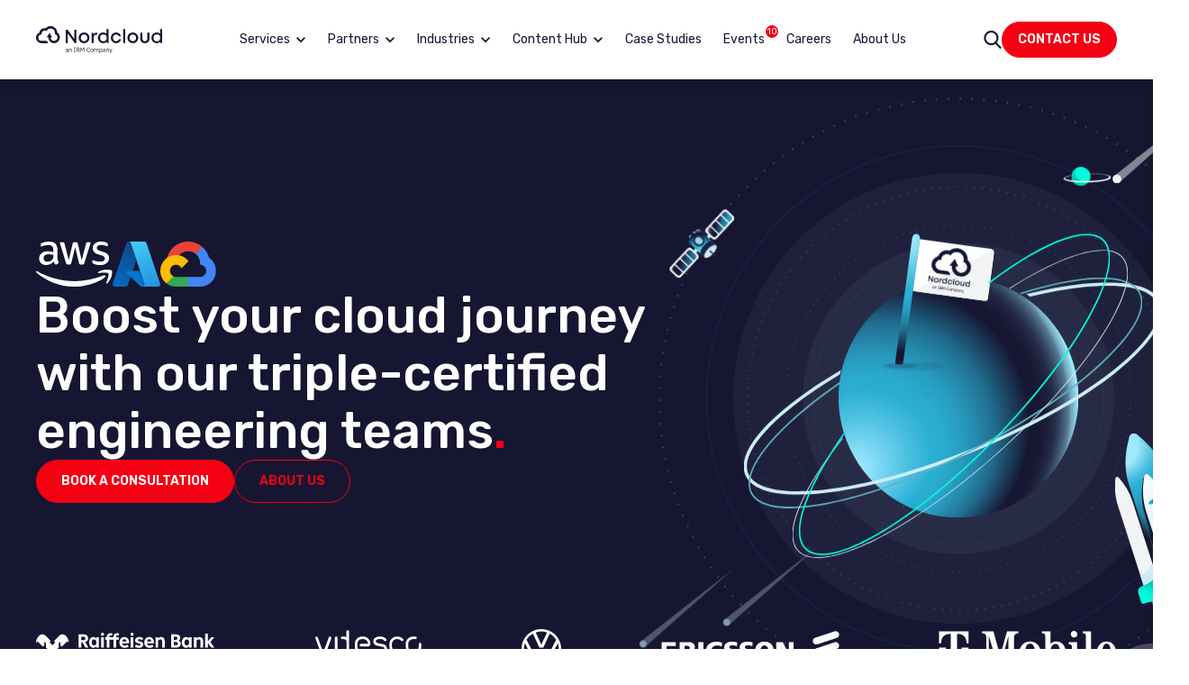

--- FILE ---
content_type: text/html; charset=UTF-8
request_url: https://nordcloud.com/?_ga=2.56935402.1524288199.1658124672-385254701.1626935390
body_size: 85913
content:
<!DOCTYPE html>
<html lang="en-GB">
<head>
	<script>
    window.dataLayer = window.dataLayer || [];
    function gtag() {
        dataLayer.push(arguments);
    }
    gtag("consent", "default", {
        ad_storage: "denied",
        ad_user_data: "denied", 
        ad_personalization: "denied",
        analytics_storage: "denied",
        functionality_storage: "denied",
        personalization_storage: "denied",
        security_storage: "granted",
        wait_for_update: 2000,
    });
    gtag("set", "ads_data_redaction", false);
    gtag("set", "url_passthrough", false);
</script>

<!-- Google Tag Manager -->
<script>(function(w,d,s,l,i){w[l]=w[l]||[];w[l].push({'gtm.start':
new Date().getTime(),event:'gtm.js'});var f=d.getElementsByTagName(s)[0],
j=d.createElement(s),dl=l!='dataLayer'?'&l='+l:'';j.async=true;j.src=
'https://www.googletagmanager.com/gtm.js?id='+i+dl;f.parentNode.insertBefore(j,f);
})(window,document,'script','dataLayer','GTM-PB4THQ6');</script>
<!-- End Google Tag Manager -->

<!-- Start cookieyes banner --> <script id="cookieyes" type="text/javascript" src="https://cdn-cookieyes.com/client_data/b317ff062d26c1d7a2bdcacb/script.js"></script> <!-- End cookieyes banner -->

<meta name="google-site-verification" content="zoLauvMSx5DIOxUyCGT1-UJpcn0-jQO0VqBmL06acAo" />
	<meta charset="UTF-8">
	<meta name="viewport" content="width=device-width, initial-scale=1, maximum-scale=5">
	<link rel="profile" href="https://gmpg.org/xfn/11">
	<link rel="apple-touch-icon" sizes="180x180" href="/apple-touch-icon.png">
	<link rel="icon" type="image/png" sizes="32x32" href="/favicon-32x32.png">
	<link rel="icon" type="image/png" sizes="16x16" href="/favicon-16x16.png">
	<link rel="manifest" href="/site.webmanifest">
	<link rel="mask-icon" href="/safari-pinned-tab.svg" color="#161632">
	<meta name="msapplication-TileColor" content="#161632">
	<meta name="theme-color" content="#161632">

	<link rel="preconnect" href="https://cdn-cookieyes.com" />
	<link rel="preconnect" href="https://fonts.googleapis.com">
	<link rel="preconnect" href="https://fonts.gstatic.com" crossorigin>

	<link rel="preload" href="https://fonts.googleapis.com/css2?family=Rubik:ital,wght@0,300..900;1,300..900&display=swap" as="style" onload="this.onload=null;this.rel='stylesheet'" />
	<noscript>
		<link href="https://fonts.googleapis.com/css2?family=Rubik:ital,wght@0,300..900;1,300..900&display=swap" rel="stylesheet" type="text/css" />
	</noscript>

	
	<meta name='robots' content='index, follow, max-image-preview:large, max-snippet:-1, max-video-preview:-1' />
<style id="nelio-ab-testing-overlay" type="text/css">@keyframes nelio-ab-testing-overlay{to{width:0;height:0}}body:not(.nab-done)::before,body:not(.nab-done)::after{animation:1ms 3000ms linear nelio-ab-testing-overlay forwards!important;background:#fff!important;display:block!important;content:""!important;position:fixed!important;top:0!important;left:0!important;width:100vw;height:120vh;pointer-events:none!important;z-index:9999999999!important}html.nab-redirecting body::before,html.nab-redirecting body::after{animation:none!important}</style>
	<!-- This site is optimized with the Yoast SEO plugin v26.7 - https://yoast.com/wordpress/plugins/seo/ -->
	<title>Nordcloud – Cloud Services &amp; Training</title>
	<meta name="description" content="We’re a European leader in cloud services, specialising in migration, application development, managed services and training. Learn more." />
	<link rel="canonical" href="https://nordcloud.com/" />
	<meta property="og:locale" content="en_GB" />
	<meta property="og:locale:alternate" content="fi_FI" />
	<meta property="og:locale:alternate" content="de_DE" />
	<meta property="og:locale:alternate" content="nb_NO" />
	<meta property="og:locale:alternate" content="nl_NL" />
	<meta property="og:type" content="website" />
	<meta property="og:title" content="Nordcloud – Cloud Services &amp; Training" />
	<meta property="og:description" content="We’re a European leader in cloud services, specialising in migration, application development, managed services and training. Learn more." />
	<meta property="og:url" content="https://nordcloud.com/" />
	<meta property="og:site_name" content="Nordcloud" />
	<meta property="article:modified_time" content="2025-12-24T07:53:16+00:00" />
	<meta property="og:image" content="https://nordcloud.com/wp-content/uploads/2023/08/nordcloud.com_-1.png" />
	<meta property="og:image:width" content="1200" />
	<meta property="og:image:height" content="628" />
	<meta property="og:image:type" content="image/png" />
	<meta name="twitter:card" content="summary_large_image" />
	<script type="application/ld+json" class="yoast-schema-graph">{"@context":"https://schema.org","@graph":[{"@type":"Article","@id":"https://nordcloud.com/#article","isPartOf":{"@id":"https://nordcloud.com/"},"author":{"name":"Rafal Kubacki","@id":"https://nordcloud.com/#/schema/person/944f7fd0bb1f243379dca0307dbdb925"},"headline":"Homepage","datePublished":"2020-02-10T14:25:57+00:00","dateModified":"2025-12-24T07:53:16+00:00","mainEntityOfPage":{"@id":"https://nordcloud.com/"},"wordCount":1,"publisher":{"@id":"https://nordcloud.com/#organization"},"image":{"@id":"https://nordcloud.com/#primaryimage"},"thumbnailUrl":"https://nordcloud.com/wp-content/uploads/2023/08/nordcloud.com_-1.png","inLanguage":"en-GB"},{"@type":"WebPage","@id":"https://nordcloud.com/","url":"https://nordcloud.com/","name":"Nordcloud – Cloud Services & Training","isPartOf":{"@id":"https://nordcloud.com/#website"},"about":{"@id":"https://nordcloud.com/#organization"},"primaryImageOfPage":{"@id":"https://nordcloud.com/#primaryimage"},"image":{"@id":"https://nordcloud.com/#primaryimage"},"thumbnailUrl":"https://nordcloud.com/wp-content/uploads/2023/08/nordcloud.com_-1.png","datePublished":"2020-02-10T14:25:57+00:00","dateModified":"2025-12-24T07:53:16+00:00","description":"We’re a European leader in cloud services, specialising in migration, application development, managed services and training. Learn more.","breadcrumb":{"@id":"https://nordcloud.com/#breadcrumb"},"inLanguage":"en-GB","potentialAction":[{"@type":"ReadAction","target":["https://nordcloud.com/"]}]},{"@type":"ImageObject","inLanguage":"en-GB","@id":"https://nordcloud.com/#primaryimage","url":"https://nordcloud.com/wp-content/uploads/2023/08/nordcloud.com_-1.png","contentUrl":"https://nordcloud.com/wp-content/uploads/2023/08/nordcloud.com_-1.png","width":1200,"height":628,"caption":"Nordcloud new HP"},{"@type":"BreadcrumbList","@id":"https://nordcloud.com/#breadcrumb","itemListElement":[{"@type":"ListItem","position":1,"name":"Home"}]},{"@type":"WebSite","@id":"https://nordcloud.com/#website","url":"https://nordcloud.com/","name":"Nordcloud","description":"Nordcloud, an IBM company","publisher":{"@id":"https://nordcloud.com/#organization"},"potentialAction":[{"@type":"SearchAction","target":{"@type":"EntryPoint","urlTemplate":"https://nordcloud.com/?s={search_term_string}"},"query-input":{"@type":"PropertyValueSpecification","valueRequired":true,"valueName":"search_term_string"}}],"inLanguage":"en-GB"},{"@type":"Organization","@id":"https://nordcloud.com/#organization","name":"Nordcloud","url":"https://nordcloud.com/","logo":{"@type":"ImageObject","inLanguage":"en-GB","@id":"https://nordcloud.com/#/schema/logo/image/","url":"https://nordcloud.com/wp-content/uploads/2022/01/nordcloud-ibm-logo.svg","contentUrl":"https://nordcloud.com/wp-content/uploads/2022/01/nordcloud-ibm-logo.svg","width":475,"height":100,"caption":"Nordcloud"},"image":{"@id":"https://nordcloud.com/#/schema/logo/image/"}},{"@type":"Person","@id":"https://nordcloud.com/#/schema/person/944f7fd0bb1f243379dca0307dbdb925","name":"Rafal Kubacki"}]}</script>
	<!-- / Yoast SEO plugin. -->


<link rel="alternate" href="https://nordcloud.com/" hreflang="en" />
<link rel="alternate" href="https://nordcloud.com/fi/" hreflang="fi" />
<link rel="alternate" href="https://nordcloud.com/de/" hreflang="de" />
<link rel="alternate" href="https://nordcloud.com/nb/" hreflang="nb" />
<link rel="alternate" href="https://nordcloud.com/nl/" hreflang="nl" />
<link rel="alternate" type="application/rss+xml" title="Nordcloud &raquo; Feed" href="https://nordcloud.com/feed/" />
<link rel="alternate" type="application/rss+xml" title="Nordcloud &raquo; Comments Feed" href="https://nordcloud.com/comments/feed/" />
<link rel="alternate" title="oEmbed (JSON)" type="application/json+oembed" href="https://nordcloud.com/wp-json/oembed/1.0/embed?url=https%3A%2F%2Fnordcloud.com%2F&#038;lang=en" />
<link rel="alternate" title="oEmbed (XML)" type="text/xml+oembed" href="https://nordcloud.com/wp-json/oembed/1.0/embed?url=https%3A%2F%2Fnordcloud.com%2F&#038;format=xml&#038;lang=en" />
<style id='wp-img-auto-sizes-contain-inline-css' type='text/css'>
img:is([sizes=auto i],[sizes^="auto," i]){contain-intrinsic-size:3000px 1500px}
/*# sourceURL=wp-img-auto-sizes-contain-inline-css */
</style>
<style id='classic-theme-styles-inline-css' type='text/css'>
/*! This file is auto-generated */
.wp-block-button__link{color:#fff;background-color:#32373c;border-radius:9999px;box-shadow:none;text-decoration:none;padding:calc(.667em + 2px) calc(1.333em + 2px);font-size:1.125em}.wp-block-file__button{background:#32373c;color:#fff;text-decoration:none}
/*# sourceURL=/wp-includes/css/classic-themes.min.css */
</style>
<link rel='stylesheet' id='blocks-logo-hero-style-css' href='https://nordcloud.com/wp-content/themes/Nordcloud/build/blocks/logo-hero.css?ver=1765796318' type='text/css' media='all' />
<link rel='stylesheet' id='blocks-related-posts-style-css' href='https://nordcloud.com/wp-content/themes/Nordcloud/build/blocks/related-posts.css?ver=1737714082' type='text/css' media='all' />
<link rel='stylesheet' id='blocks-contact-block-style-css' href='https://nordcloud.com/wp-content/themes/Nordcloud/build/blocks/contact-block.css?ver=1741774224' type='text/css' media='all' />
<link rel='stylesheet' id='blocks-key-points-style-css' href='https://nordcloud.com/wp-content/themes/Nordcloud/build/blocks/key-points.css?ver=1748436903' type='text/css' media='all' />
<link rel='stylesheet' id='blocks-page-link-style-css' href='https://nordcloud.com/wp-content/themes/Nordcloud/build/blocks/page-link.css?ver=1748436903' type='text/css' media='all' />
<link rel='stylesheet' id='blocks-v2-text-quote-style-css' href='https://nordcloud.com/wp-content/themes/Nordcloud/build/blocks/v2-text-quote.css?ver=1765906668' type='text/css' media='all' />
<link rel='stylesheet' id='blocks-faqs-style-css' href='https://nordcloud.com/wp-content/themes/Nordcloud/build/blocks/faqs.css?ver=1742820561' type='text/css' media='all' />
<link rel='stylesheet' id='theme-style-css' href='https://nordcloud.com/wp-content/themes/Nordcloud/build/base.css?ver=1768317826' type='text/css' media='all' />
<link rel='stylesheet' id='popup-style-css' href='https://nordcloud.com/wp-content/themes/Nordcloud/build/popup.css?ver=1741076107' type='text/css' media='all' />
<link rel='stylesheet' id='cardsgrid-style-css' href='https://nordcloud.com/wp-content/themes/Nordcloud/build/cardsgrid.css?ver=1737714082' type='text/css' media='all' />
<link rel='stylesheet' id='slider-style-css' href='https://nordcloud.com/wp-content/themes/Nordcloud/build/slider.css?ver=1737714082' type='text/css' media='all' />
<link rel='stylesheet' id='blocks-newsletter-style-css' href='https://nordcloud.com/wp-content/themes/Nordcloud/build/blocks/newsletter.css?ver=1737714082' type='text/css' media='all' />
<script type="text/javascript" id="nelio-ab-testing-main-js-before" data-cfasync="false">
/* <![CDATA[ */
window.nabIsLoading=true;window.nabSettings={"alternativeUrls":["https:\/\/nordcloud.com\/"],"api":{"mode":"native","url":"https:\/\/api.nelioabtesting.com\/v1"},"cookieTesting":false,"excludeBots":true,"experiments":[{"active":false,"id":937741,"type":"nab\/css","alternatives":[0,0],"goals":[{"id":0,"name":"Contact Form Submission","conversionActions":[{"type":"nab\/custom-event","attributes":{"snippet":"((convert,utils)=>{window.addEventListener(\"message\",function(e){if(e.data.type===\"hsFormCallback\"){if(e.data.eventName===\"onFormSubmit\"){convert()}}})})(()=>window.nab?.convert?.(937741,0),{onVariantReady:(callback)=>window.nab?.ready?.(callback),})"},"active":false}]}],"segments":[],"segmentEvaluation":"tested-page"}],"gdprCookie":{"name":"cookieyes-consent","value":"*analytics:yes*"},"heatmaps":[{"id":937602,"participation":[]}],"hideQueryArgs":true,"ignoreTrailingSlash":true,"isGA4Integrated":false,"isStagingSite":false,"isTestedPostRequest":false,"maxCombinations":24,"nabPosition":"first","numOfAlternatives":0,"optimizeXPath":true,"participationChance":100,"postId":7,"preloadQueryArgUrls":[{"type":"scope","scope":["*digital-sovereignty*"],"altCount":2}],"segmentMatching":"all","singleConvPerView":true,"site":"acd9d85b-6730-41dc-b829-9e92fcb96a7b","throttle":{"global":0,"woocommerce":5},"timezone":"+00:00","useControlUrl":false,"useSendBeacon":true,"version":"8.2.2"};
//# sourceURL=nelio-ab-testing-main-js-before
/* ]]> */
</script>
<script type="text/javascript" id="nelio-ab-testing-main-js-after">
/* <![CDATA[ */
(()=>{var __webpack_modules__={2:(e,t,n)=>{var r=n(2199),i=n(4664),o=n(5950);e.exports=function(e){return r(e,o,i)}},79:(e,t,n)=>{var r=n(3702),i=n(80),o=n(4739),a=n(8655),s=n(1175);function c(e){var t=-1,n=null==e?0:e.length;for(this.clear();++t<n;){var r=e[t];this.set(r[0],r[1])}}c.prototype.clear=r,c.prototype.delete=i,c.prototype.get=o,c.prototype.has=a,c.prototype.set=s,e.exports=c},80:(e,t,n)=>{var r=n(6025),i=Array.prototype.splice;e.exports=function(e){var t=this.__data__,n=r(t,e);return!(n<0||(n==t.length-1?t.pop():i.call(t,n,1),--this.size,0))}},104:(e,t,n)=>{var r=n(3661);function i(e,t){if("function"!=typeof e||null!=t&&"function"!=typeof t)throw new TypeError("Expected a function");var n=function(){var r=arguments,i=t?t.apply(this,r):r[0],o=n.cache;if(o.has(i))return o.get(i);var a=e.apply(this,r);return n.cache=o.set(i,a)||o,a};return n.cache=new(i.Cache||r),n}i.Cache=r,e.exports=i},124:(e,t,n)=>{var r=n(9325);e.exports=function(){return r.Date.now()}},148:(e,t,n)=>{"use strict";var r=n(9762),i=Array.prototype.forEach,o=Object.create;e.exports=function(e){var t=o(null);return i.call(arguments,function(e){r(e)&&function(e,t){var n;for(n in e)t[n]=e[n]}(Object(e),t)}),t}},181:e=>{e.exports=function(e){var t=[];if(null!=e)for(var n in Object(e))t.push(n);return t}},214:(e,t,n)=>{"use strict";e.exports=n(525)()?String.prototype.contains:n(1521)},289:(e,t,n)=>{var r=n(2651);e.exports=function(e){return r(this,e).get(e)}},294:e=>{e.exports=function(e){return"number"==typeof e&&e>-1&&e%1==0&&e<=9007199254740991}},317:e=>{e.exports=function(e){var t=-1,n=Array(e.size);return e.forEach(function(e,r){n[++t]=[r,e]}),n}},346:e=>{e.exports=function(e){return null!=e&&"object"==typeof e}},361:e=>{var t=/^(?:0|[1-9]\d*)$/;e.exports=function(e,n){var r=typeof e;return!!(n=null==n?9007199254740991:n)&&("number"==r||"symbol"!=r&&t.test(e))&&e>-1&&e%1==0&&e<n}},525:e=>{"use strict";var t="razdwatrzy";e.exports=function(){return"function"==typeof t.contains&&!0===t.contains("dwa")&&!1===t.contains("foo")}},631:(e,t,n)=>{var r=n(8077),i=n(9326);e.exports=function(e,t){return null!=e&&i(e,t,r)}},659:(e,t,n)=>{var r=n(1873),i=Object.prototype,o=i.hasOwnProperty,a=i.toString,s=r?r.toStringTag:void 0;e.exports=function(e){var t=o.call(e,s),n=e[s];try{e[s]=void 0;var r=!0}catch(e){}var i=a.call(e);return r&&(t?e[s]=n:delete e[s]),i}},695:(e,t,n)=>{var r=n(8096),i=n(2428),o=n(6449),a=n(3656),s=n(361),c=n(7167),u=Object.prototype.hasOwnProperty;e.exports=function(e,t){var n=o(e),l=!n&&i(e),d=!n&&!l&&a(e),p=!n&&!l&&!d&&c(e),f=n||l||d||p,b=f?r(e.length,String):[],m=b.length;for(var v in e)!t&&!u.call(e,v)||f&&("length"==v||d&&("offset"==v||"parent"==v)||p&&("buffer"==v||"byteLength"==v||"byteOffset"==v)||s(v,m))||b.push(v);return b}},799:e=>{e.exports=function(e){var t=-1,n=Array(e.size);return e.forEach(function(e){n[++t]=[e,e]}),n}},938:e=>{e.exports=function(e){var t=this.__data__,n=t.delete(e);return this.size=t.size,n}},945:(e,t,n)=>{var r=n(79),i=n(8223),o=n(3661);e.exports=function(e,t){var n=this.__data__;if(n instanceof r){var a=n.__data__;if(!i||a.length<199)return a.push([e,t]),this.size=++n.size,this;n=this.__data__=new o(a)}return n.set(e,t),this.size=n.size,this}},1033:e=>{e.exports=function(e,t,n){switch(n.length){case 0:return e.call(t);case 1:return e.call(t,n[0]);case 2:return e.call(t,n[0],n[1]);case 3:return e.call(t,n[0],n[1],n[2])}return e.apply(t,n)}},1042:(e,t,n)=>{var r=n(6110)(Object,"create");e.exports=r},1175:(e,t,n)=>{var r=n(6025);e.exports=function(e,t){var n=this.__data__,i=r(n,e);return i<0?(++this.size,n.push([e,t])):n[i][1]=t,this}},1372:(e,t,n)=>{var r=n(4932);e.exports=function(e,t){return r(t,function(t){return[t,e[t]]})}},1420:(e,t,n)=>{var r=n(79);e.exports=function(){this.__data__=new r,this.size=0}},1489:(e,t,n)=>{var r=n(7400);e.exports=function(e){var t=r(e),n=t%1;return t==t?n?t-n:t:0}},1521:e=>{"use strict";var t=String.prototype.indexOf;e.exports=function(e){return t.call(this,e,arguments[1])>-1}},1549:(e,t,n)=>{var r=n(2032),i=n(3862),o=n(6721),a=n(2749),s=n(5749);function c(e){var t=-1,n=null==e?0:e.length;for(this.clear();++t<n;){var r=e[t];this.set(r[0],r[1])}}c.prototype.clear=r,c.prototype.delete=i,c.prototype.get=o,c.prototype.has=a,c.prototype.set=s,e.exports=c},1769:(e,t,n)=>{var r=n(6449),i=n(8586),o=n(1802),a=n(3222);e.exports=function(e,t){return r(e)?e:i(e,t)?[e]:o(a(e))}},1791:(e,t,n)=>{var r=n(6547),i=n(3360);e.exports=function(e,t,n,o){var a=!n;n||(n={});for(var s=-1,c=t.length;++s<c;){var u=t[s],l=o?o(n[u],e[u],u,n,e):void 0;void 0===l&&(l=e[u]),a?i(n,u,l):r(n,u,l)}return n}},1800:e=>{var t=/\s/;e.exports=function(e){for(var n=e.length;n--&&t.test(e.charAt(n)););return n}},1802:(e,t,n)=>{var r=n(2224),i=/[^.[\]]+|\[(?:(-?\d+(?:\.\d+)?)|(["'])((?:(?!\2)[^\\]|\\.)*?)\2)\]|(?=(?:\.|\[\])(?:\.|\[\]|$))/g,o=/\\(\\)?/g,a=r(function(e){var t=[];return 46===e.charCodeAt(0)&&t.push(""),e.replace(i,function(e,n,r,i){t.push(r?i.replace(o,"$1"):n||e)}),t});e.exports=a},1811:e=>{var t=Date.now;e.exports=function(e){var n=0,r=0;return function(){var i=t(),o=16-(i-r);if(r=i,o>0){if(++n>=800)return arguments[0]}else n=0;return e.apply(void 0,arguments)}}},1873:(e,t,n)=>{var r=n(9325).Symbol;e.exports=r},1882:(e,t,n)=>{var r=n(2552),i=n(3805);e.exports=function(e){if(!i(e))return!1;var t=r(e);return"[object Function]"==t||"[object GeneratorFunction]"==t||"[object AsyncFunction]"==t||"[object Proxy]"==t}},1961:(e,t,n)=>{var r=n(2034);e.exports=function(e,t){var n=t?r(e.buffer):e.buffer;return new e.constructor(n,e.byteOffset,e.length)}},2032:(e,t,n)=>{var r=n(1042);e.exports=function(){this.__data__=r?r(null):{},this.size=0}},2034:(e,t,n)=>{var r=n(7828);e.exports=function(e){var t=new e.constructor(e.byteLength);return new r(t).set(new r(e)),t}},2093:(e,t,n)=>{"use strict";e.exports=n(3380)()?Object.keys:n(4232)},2151:e=>{var t={utf8:{stringToBytes:function(e){return t.bin.stringToBytes(unescape(encodeURIComponent(e)))},bytesToString:function(e){return decodeURIComponent(escape(t.bin.bytesToString(e)))}},bin:{stringToBytes:function(e){for(var t=[],n=0;n<e.length;n++)t.push(255&e.charCodeAt(n));return t},bytesToString:function(e){for(var t=[],n=0;n<e.length;n++)t.push(String.fromCharCode(e[n]));return t.join("")}}};e.exports=t},2177:(e,t,n)=>{var r=n(1489);e.exports=function(e,t){var n;if("function"!=typeof t)throw new TypeError("Expected a function");return e=r(e),function(){return--e>0&&(n=t.apply(this,arguments)),e<=1&&(t=void 0),n}}},2199:(e,t,n)=>{var r=n(4528),i=n(6449);e.exports=function(e,t,n){var o=t(e);return i(e)?o:r(o,n(e))}},2215:e=>{var t=function(){if("object"==typeof self&&self)return self;if("object"==typeof window&&window)return window;throw new Error("Unable to resolve global `this`")};e.exports=function(){if(this)return this;try{Object.defineProperty(Object.prototype,"__global__",{get:function(){return this},configurable:!0})}catch(e){return t()}try{return __global__||t()}finally{delete Object.prototype.__global__}}()},2224:(e,t,n)=>{var r=n(104);e.exports=function(e){var t=r(e,function(e){return 500===n.size&&n.clear(),e}),n=t.cache;return t}},2271:(e,t,n)=>{var r=n(1791),i=n(4664);e.exports=function(e,t){return r(e,i(e),t)}},2363:e=>{"use strict";e.exports=function(){return"object"==typeof globalThis&&!!globalThis&&globalThis.Array===Array}},2380:(e,t,n)=>{"use strict";e.exports=n(4195)()?n(8209).Symbol:n(6613)},2428:(e,t,n)=>{var r=n(7534),i=n(346),o=Object.prototype,a=o.hasOwnProperty,s=o.propertyIsEnumerable,c=r(function(){return arguments}())?r:function(e){return i(e)&&a.call(e,"callee")&&!s.call(e,"callee")};e.exports=c},2552:(e,t,n)=>{var r=n(1873),i=n(659),o=n(9350),a=r?r.toStringTag:void 0;e.exports=function(e){return null==e?void 0===e?"[object Undefined]":"[object Null]":a&&a in Object(e)?i(e):o(e)}},2562:(e,t,n)=>{"use strict";var r=n(8175),i={object:!0,function:!0,undefined:!0};e.exports=function(e){return!!r(e)&&hasOwnProperty.call(i,typeof e)}},2651:(e,t,n)=>{var r=n(4218);e.exports=function(e,t){var n=e.__data__;return r(t)?n["string"==typeof t?"string":"hash"]:n.map}},2749:(e,t,n)=>{var r=n(1042),i=Object.prototype.hasOwnProperty;e.exports=function(e){var t=this.__data__;return r?void 0!==t[e]:i.call(t,e)}},2804:(e,t,n)=>{var r=n(6110)(n(9325),"Promise");e.exports=r},2865:(e,t,n)=>{var r=n(9570),i=n(1811)(r);e.exports=i},2903:(e,t,n)=>{var r=n(3805),i=n(5527),o=n(181),a=Object.prototype.hasOwnProperty;e.exports=function(e){if(!r(e))return o(e);var t=i(e),n=[];for(var s in e)("constructor"!=s||!t&&a.call(e,s))&&n.push(s);return n}},2941:(e,t,n)=>{"use strict";var r=n(8263),i=Object.create,o=Object.defineProperty,a=Object.prototype,s=i(null);e.exports=function(e){for(var t,n,i=0;s[e+(i||"")];)++i;return s[e+=i||""]=!0,o(a,t="@@"+e,r.gs(null,function(e){n||(n=!0,o(this,t,r(e)),n=!1)})),t}},2949:(e,t,n)=>{var r=n(2651);e.exports=function(e,t){var n=r(this,e),i=n.size;return n.set(e,t),this.size+=n.size==i?0:1,this}},2963:(e,t,n)=>{var r=n(1372),i=n(5861),o=n(317),a=n(799);e.exports=function(e){return function(t){var n=i(t);return"[object Map]"==n?o(t):"[object Set]"==n?a(t):r(t,e(t))}}},3007:e=>{e.exports=function(e,t){var n=-1,r=e.length;for(t||(t=Array(r));++n<r;)t[n]=e[n];return t}},3040:(e,t,n)=>{var r=n(1549),i=n(79),o=n(8223);e.exports=function(){this.size=0,this.__data__={hash:new r,map:new(o||i),string:new r}}},3055:e=>{"use strict";e.exports=function(e){return!!e&&("symbol"==typeof e||!!e.constructor&&"Symbol"===e.constructor.name&&"Symbol"===e[e.constructor.toStringTag])}},3120:(e,t,n)=>{var r=n(4528),i=n(5891);e.exports=function e(t,n,o,a,s){var c=-1,u=t.length;for(o||(o=i),s||(s=[]);++c<u;){var l=t[c];n>0&&o(l)?n>1?e(l,n-1,o,a,s):r(s,l):a||(s[s.length]=l)}return s}},3170:(e,t,n)=>{var r=n(6547),i=n(1769),o=n(361),a=n(3805),s=n(7797);e.exports=function(e,t,n,c){if(!a(e))return e;for(var u=-1,l=(t=i(t,e)).length,d=l-1,p=e;null!=p&&++u<l;){var f=s(t[u]),b=n;if("__proto__"===f||"constructor"===f||"prototype"===f)return e;if(u!=d){var m=p[f];void 0===(b=c?c(m,f,p):void 0)&&(b=a(m)?m:o(t[u+1])?[]:{})}r(p,f,b),p=p[f]}return e}},3201:e=>{var t=/\w*$/;e.exports=function(e){var n=new e.constructor(e.source,t.exec(e));return n.lastIndex=e.lastIndex,n}},3222:(e,t,n)=>{var r=n(7556);e.exports=function(e){return null==e?"":r(e)}},3243:(e,t,n)=>{var r=n(6110),i=function(){try{var e=r(Object,"defineProperty");return e({},"",{}),e}catch(e){}}();e.exports=i},3290:(e,t,n)=>{e=n.nmd(e);var r=n(9325),i=t&&!t.nodeType&&t,o=i&&e&&!e.nodeType&&e,a=o&&o.exports===i?r.Buffer:void 0,s=a?a.allocUnsafe:void 0;e.exports=function(e,t){if(t)return e.slice();var n=e.length,r=s?s(n):new e.constructor(n);return e.copy(r),r}},3297:(e,t,n)=>{"use strict";var r=n(3055);e.exports=function(e){if(!r(e))throw new TypeError(e+" is not a symbol");return e}},3333:(e,t,n)=>{"use strict";var r=n(8263),i=n(8209).Symbol;e.exports=function(e){return Object.defineProperties(e,{hasInstance:r("",i&&i.hasInstance||e("hasInstance")),isConcatSpreadable:r("",i&&i.isConcatSpreadable||e("isConcatSpreadable")),iterator:r("",i&&i.iterator||e("iterator")),match:r("",i&&i.match||e("match")),replace:r("",i&&i.replace||e("replace")),search:r("",i&&i.search||e("search")),species:r("",i&&i.species||e("species")),split:r("",i&&i.split||e("split")),toPrimitive:r("",i&&i.toPrimitive||e("toPrimitive")),toStringTag:r("",i&&i.toStringTag||e("toStringTag")),unscopables:r("",i&&i.unscopables||e("unscopables"))})}},3345:e=>{e.exports=function(){return[]}},3349:(e,t,n)=>{var r=n(2199),i=n(6375),o=n(7241);e.exports=function(e){return r(e,o,i)}},3360:(e,t,n)=>{var r=n(3243);e.exports=function(e,t,n){"__proto__"==t&&r?r(e,t,{configurable:!0,enumerable:!0,value:n,writable:!0}):e[t]=n}},3380:e=>{"use strict";e.exports=function(){try{return Object.keys("primitive"),!0}catch(e){return!1}}},3488:e=>{e.exports=function(e){return e}},3503:(e,t,n)=>{var r,i,o,a,s;r=n(3939),i=n(2151).utf8,o=n(7206),a=n(2151).bin,(s=function(e,t){e.constructor==String?e=t&&"binary"===t.encoding?a.stringToBytes(e):i.stringToBytes(e):o(e)?e=Array.prototype.slice.call(e,0):Array.isArray(e)||e.constructor===Uint8Array||(e=e.toString());for(var n=r.bytesToWords(e),c=8*e.length,u=1732584193,l=-271733879,d=-1732584194,p=271733878,f=0;f<n.length;f++)n[f]=16711935&(n[f]<<8|n[f]>>>24)|4278255360&(n[f]<<24|n[f]>>>8);n[c>>>5]|=128<<c%32,n[14+(c+64>>>9<<4)]=c;var b=s._ff,m=s._gg,v=s._hh,g=s._ii;for(f=0;f<n.length;f+=16){var h=u,_=l,w=d,y=p;u=b(u,l,d,p,n[f+0],7,-680876936),p=b(p,u,l,d,n[f+1],12,-389564586),d=b(d,p,u,l,n[f+2],17,606105819),l=b(l,d,p,u,n[f+3],22,-1044525330),u=b(u,l,d,p,n[f+4],7,-176418897),p=b(p,u,l,d,n[f+5],12,1200080426),d=b(d,p,u,l,n[f+6],17,-1473231341),l=b(l,d,p,u,n[f+7],22,-45705983),u=b(u,l,d,p,n[f+8],7,1770035416),p=b(p,u,l,d,n[f+9],12,-1958414417),d=b(d,p,u,l,n[f+10],17,-42063),l=b(l,d,p,u,n[f+11],22,-1990404162),u=b(u,l,d,p,n[f+12],7,1804603682),p=b(p,u,l,d,n[f+13],12,-40341101),d=b(d,p,u,l,n[f+14],17,-1502002290),u=m(u,l=b(l,d,p,u,n[f+15],22,1236535329),d,p,n[f+1],5,-165796510),p=m(p,u,l,d,n[f+6],9,-1069501632),d=m(d,p,u,l,n[f+11],14,643717713),l=m(l,d,p,u,n[f+0],20,-373897302),u=m(u,l,d,p,n[f+5],5,-701558691),p=m(p,u,l,d,n[f+10],9,38016083),d=m(d,p,u,l,n[f+15],14,-660478335),l=m(l,d,p,u,n[f+4],20,-405537848),u=m(u,l,d,p,n[f+9],5,568446438),p=m(p,u,l,d,n[f+14],9,-1019803690),d=m(d,p,u,l,n[f+3],14,-187363961),l=m(l,d,p,u,n[f+8],20,1163531501),u=m(u,l,d,p,n[f+13],5,-1444681467),p=m(p,u,l,d,n[f+2],9,-51403784),d=m(d,p,u,l,n[f+7],14,1735328473),u=v(u,l=m(l,d,p,u,n[f+12],20,-1926607734),d,p,n[f+5],4,-378558),p=v(p,u,l,d,n[f+8],11,-2022574463),d=v(d,p,u,l,n[f+11],16,1839030562),l=v(l,d,p,u,n[f+14],23,-35309556),u=v(u,l,d,p,n[f+1],4,-1530992060),p=v(p,u,l,d,n[f+4],11,1272893353),d=v(d,p,u,l,n[f+7],16,-155497632),l=v(l,d,p,u,n[f+10],23,-1094730640),u=v(u,l,d,p,n[f+13],4,681279174),p=v(p,u,l,d,n[f+0],11,-358537222),d=v(d,p,u,l,n[f+3],16,-722521979),l=v(l,d,p,u,n[f+6],23,76029189),u=v(u,l,d,p,n[f+9],4,-640364487),p=v(p,u,l,d,n[f+12],11,-421815835),d=v(d,p,u,l,n[f+15],16,530742520),u=g(u,l=v(l,d,p,u,n[f+2],23,-995338651),d,p,n[f+0],6,-198630844),p=g(p,u,l,d,n[f+7],10,1126891415),d=g(d,p,u,l,n[f+14],15,-1416354905),l=g(l,d,p,u,n[f+5],21,-57434055),u=g(u,l,d,p,n[f+12],6,1700485571),p=g(p,u,l,d,n[f+3],10,-1894986606),d=g(d,p,u,l,n[f+10],15,-1051523),l=g(l,d,p,u,n[f+1],21,-2054922799),u=g(u,l,d,p,n[f+8],6,1873313359),p=g(p,u,l,d,n[f+15],10,-30611744),d=g(d,p,u,l,n[f+6],15,-1560198380),l=g(l,d,p,u,n[f+13],21,1309151649),u=g(u,l,d,p,n[f+4],6,-145523070),p=g(p,u,l,d,n[f+11],10,-1120210379),d=g(d,p,u,l,n[f+2],15,718787259),l=g(l,d,p,u,n[f+9],21,-343485551),u=u+h>>>0,l=l+_>>>0,d=d+w>>>0,p=p+y>>>0}return r.endian([u,l,d,p])})._ff=function(e,t,n,r,i,o,a){var s=e+(t&n|~t&r)+(i>>>0)+a;return(s<<o|s>>>32-o)+t},s._gg=function(e,t,n,r,i,o,a){var s=e+(t&r|n&~r)+(i>>>0)+a;return(s<<o|s>>>32-o)+t},s._hh=function(e,t,n,r,i,o,a){var s=e+(t^n^r)+(i>>>0)+a;return(s<<o|s>>>32-o)+t},s._ii=function(e,t,n,r,i,o,a){var s=e+(n^(t|~r))+(i>>>0)+a;return(s<<o|s>>>32-o)+t},s._blocksize=16,s._digestsize=16,e.exports=function(e,t){if(null==e)throw new Error("Illegal argument "+e);var n=r.wordsToBytes(s(e,t));return t&&t.asBytes?n:t&&t.asString?a.bytesToString(n):r.bytesToHex(n)}},3595:(e,t,n)=>{"use strict";var r=n(2093),i=n(7134),o=Math.max;e.exports=function(e,t){var n,a,s,c=o(arguments.length,2);for(e=Object(i(e)),s=function(r){try{e[r]=t[r]}catch(e){n||(n=e)}},a=1;a<c;++a)r(t=arguments[a]).forEach(s);if(void 0!==n)throw n;return e}},3605:e=>{e.exports=function(e){return this.__data__.get(e)}},3650:(e,t,n)=>{var r=n(4335)(Object.keys,Object);e.exports=r},3656:(e,t,n)=>{e=n.nmd(e);var r=n(9325),i=n(9935),o=t&&!t.nodeType&&t,a=o&&e&&!e.nodeType&&e,s=a&&a.exports===o?r.Buffer:void 0,c=(s?s.isBuffer:void 0)||i;e.exports=c},3661:(e,t,n)=>{var r=n(3040),i=n(7670),o=n(289),a=n(4509),s=n(2949);function c(e){var t=-1,n=null==e?0:e.length;for(this.clear();++t<n;){var r=e[t];this.set(r[0],r[1])}}c.prototype.clear=r,c.prototype.delete=i,c.prototype.get=o,c.prototype.has=a,c.prototype.set=s,e.exports=c},3702:e=>{e.exports=function(){this.__data__=[],this.size=0}},3729:e=>{e.exports=function(e,t){for(var n=-1,r=null==e?0:e.length;++n<r&&!1!==t(e[n],n,e););return e}},3736:(e,t,n)=>{var r=n(1873),i=r?r.prototype:void 0,o=i?i.valueOf:void 0;e.exports=function(e){return o?Object(o.call(e)):{}}},3805:e=>{e.exports=function(e){var t=typeof e;return null!=e&&("object"==t||"function"==t)}},3838:(e,t,n)=>{var r=n(1791),i=n(7241);e.exports=function(e,t){return e&&r(t,i(t),e)}},3862:e=>{e.exports=function(e){var t=this.has(e)&&delete this.__data__[e];return this.size-=t?1:0,t}},3939:e=>{var t,n;t="ABCDEFGHIJKLMNOPQRSTUVWXYZabcdefghijklmnopqrstuvwxyz0123456789+/",n={rotl:function(e,t){return e<<t|e>>>32-t},rotr:function(e,t){return e<<32-t|e>>>t},endian:function(e){if(e.constructor==Number)return 16711935&n.rotl(e,8)|4278255360&n.rotl(e,24);for(var t=0;t<e.length;t++)e[t]=n.endian(e[t]);return e},randomBytes:function(e){for(var t=[];e>0;e--)t.push(Math.floor(256*Math.random()));return t},bytesToWords:function(e){for(var t=[],n=0,r=0;n<e.length;n++,r+=8)t[r>>>5]|=e[n]<<24-r%32;return t},wordsToBytes:function(e){for(var t=[],n=0;n<32*e.length;n+=8)t.push(e[n>>>5]>>>24-n%32&255);return t},bytesToHex:function(e){for(var t=[],n=0;n<e.length;n++)t.push((e[n]>>>4).toString(16)),t.push((15&e[n]).toString(16));return t.join("")},hexToBytes:function(e){for(var t=[],n=0;n<e.length;n+=2)t.push(parseInt(e.substr(n,2),16));return t},bytesToBase64:function(e){for(var n=[],r=0;r<e.length;r+=3)for(var i=e[r]<<16|e[r+1]<<8|e[r+2],o=0;o<4;o++)8*r+6*o<=8*e.length?n.push(t.charAt(i>>>6*(3-o)&63)):n.push("=");return n.join("")},base64ToBytes:function(e){e=e.replace(/[^A-Z0-9+\/]/gi,"");for(var n=[],r=0,i=0;r<e.length;i=++r%4)0!=i&&n.push((t.indexOf(e.charAt(r-1))&Math.pow(2,-2*i+8)-1)<<2*i|t.indexOf(e.charAt(r))>>>6-2*i);return n}},e.exports=n},4080:(e,t,n)=>{"use strict";var r=n(9202);e.exports=function(e){if("function"!=typeof e)return!1;if(!hasOwnProperty.call(e,"length"))return!1;try{if("number"!=typeof e.length)return!1;if("function"!=typeof e.call)return!1;if("function"!=typeof e.apply)return!1}catch(e){return!1}return!r(e)}},4128:(e,t,n)=>{var r=n(1800),i=/^\s+/;e.exports=function(e){return e?e.slice(0,r(e)+1).replace(i,""):e}},4195:(e,t,n)=>{"use strict";var r=n(8209),i={object:!0,symbol:!0};e.exports=function(){var e,t=r.Symbol;if("function"!=typeof t)return!1;e=t("test symbol");try{String(e)}catch(e){return!1}return!!i[typeof t.iterator]&&!!i[typeof t.toPrimitive]&&!!i[typeof t.toStringTag]}},4218:e=>{e.exports=function(e){var t=typeof e;return"string"==t||"number"==t||"symbol"==t||"boolean"==t?"__proto__"!==e:null===e}},4232:(e,t,n)=>{"use strict";var r=n(9762),i=Object.keys;e.exports=function(e){return i(r(e)?Object(e):e)}},4335:e=>{e.exports=function(e,t){return function(n){return e(t(n))}}},4383:(e,t,n)=>{var r=n(6001),i=n(8816)(function(e,t){return null==e?{}:r(e,t)});e.exports=i},4394:(e,t,n)=>{var r=n(2552),i=n(346);e.exports=function(e){return"symbol"==typeof e||i(e)&&"[object Symbol]"==r(e)}},4509:(e,t,n)=>{var r=n(2651);e.exports=function(e){return r(this,e).has(e)}},4528:e=>{e.exports=function(e,t){for(var n=-1,r=t.length,i=e.length;++n<r;)e[i+n]=t[n];return e}},4664:(e,t,n)=>{var r=n(9770),i=n(3345),o=Object.prototype.propertyIsEnumerable,a=Object.getOwnPropertySymbols,s=a?function(e){return null==e?[]:(e=Object(e),r(a(e),function(t){return o.call(e,t)}))}:i;e.exports=s},4733:(e,t,n)=>{var r=n(1791),i=n(5950);e.exports=function(e,t){return e&&r(t,i(t),e)}},4739:(e,t,n)=>{var r=n(6025);e.exports=function(e){var t=this.__data__,n=r(t,e);return n<0?void 0:t[n][1]}},4840:(e,t,n)=>{var r="object"==typeof n.g&&n.g&&n.g.Object===Object&&n.g;e.exports=r},4894:(e,t,n)=>{var r=n(1882),i=n(294);e.exports=function(e){return null!=e&&i(e.length)&&!r(e)}},4901:(e,t,n)=>{var r=n(2552),i=n(294),o=n(346),a={};a["[object Float32Array]"]=a["[object Float64Array]"]=a["[object Int8Array]"]=a["[object Int16Array]"]=a["[object Int32Array]"]=a["[object Uint8Array]"]=a["[object Uint8ClampedArray]"]=a["[object Uint16Array]"]=a["[object Uint32Array]"]=!0,a["[object Arguments]"]=a["[object Array]"]=a["[object ArrayBuffer]"]=a["[object Boolean]"]=a["[object DataView]"]=a["[object Date]"]=a["[object Error]"]=a["[object Function]"]=a["[object Map]"]=a["[object Number]"]=a["[object Object]"]=a["[object RegExp]"]=a["[object Set]"]=a["[object String]"]=a["[object WeakMap]"]=!1,e.exports=function(e){return o(e)&&i(e.length)&&!!a[r(e)]}},4932:e=>{e.exports=function(e,t){for(var n=-1,r=null==e?0:e.length,i=Array(r);++n<r;)i[n]=t(e[n],n,e);return i}},5083:(e,t,n)=>{var r=n(1882),i=n(7296),o=n(3805),a=n(7473),s=/^\[object .+?Constructor\]$/,c=Function.prototype,u=Object.prototype,l=c.toString,d=u.hasOwnProperty,p=RegExp("^"+l.call(d).replace(/[\\^$.*+?()[\]{}|]/g,"\\$&").replace(/hasOwnProperty|(function).*?(?=\\\()| for .+?(?=\\\])/g,"$1.*?")+"$");e.exports=function(e){return!(!o(e)||i(e))&&(r(e)?p:s).test(a(e))}},5288:e=>{e.exports=function(e,t){return e===t||e!=e&&t!=t}},5339:e=>{"use strict";e.exports=function(){var e,t=Object.assign;return"function"==typeof t&&(t(e={foo:"raz"},{bar:"dwa"},{trzy:"trzy"}),e.foo+e.bar+e.trzy==="razdwatrzy")}},5481:(e,t,n)=>{var r=n(9325)["__core-js_shared__"];e.exports=r},5527:e=>{var t=Object.prototype;e.exports=function(e){var n=e&&e.constructor;return e===("function"==typeof n&&n.prototype||t)}},5529:(e,t,n)=>{var r=n(9344),i=n(8879),o=n(5527);e.exports=function(e){return"function"!=typeof e.constructor||o(e)?{}:r(i(e))}},5580:(e,t,n)=>{var r=n(6110)(n(9325),"DataView");e.exports=r},5749:(e,t,n)=>{var r=n(1042);e.exports=function(e,t){var n=this.__data__;return this.size+=this.has(e)?0:1,n[e]=r&&void 0===t?"__lodash_hash_undefined__":t,this}},5861:(e,t,n)=>{var r=n(5580),i=n(8223),o=n(2804),a=n(6545),s=n(8303),c=n(2552),u=n(7473),l="[object Map]",d="[object Promise]",p="[object Set]",f="[object WeakMap]",b="[object DataView]",m=u(r),v=u(i),g=u(o),h=u(a),_=u(s),w=c;(r&&w(new r(new ArrayBuffer(1)))!=b||i&&w(new i)!=l||o&&w(o.resolve())!=d||a&&w(new a)!=p||s&&w(new s)!=f)&&(w=function(e){var t=c(e),n="[object Object]"==t?e.constructor:void 0,r=n?u(n):"";if(r)switch(r){case m:return b;case v:return l;case g:return d;case h:return p;case _:return f}return t}),e.exports=w},5891:(e,t,n)=>{var r=n(1873),i=n(2428),o=n(6449),a=r?r.isConcatSpreadable:void 0;e.exports=function(e){return o(e)||i(e)||!!(a&&e&&e[a])}},5950:(e,t,n)=>{var r=n(695),i=n(8984),o=n(4894);e.exports=function(e){return o(e)?r(e):i(e)}},5970:(e,t,n)=>{var r=n(3120);e.exports=function(e){return null!=e&&e.length?r(e,1):[]}},6001:(e,t,n)=>{var r=n(7420),i=n(631);e.exports=function(e,t){return r(e,t,function(t,n){return i(e,n)})}},6009:(e,t,n)=>{e=n.nmd(e);var r=n(4840),i=t&&!t.nodeType&&t,o=i&&e&&!e.nodeType&&e,a=o&&o.exports===i&&r.process,s=function(){try{return o&&o.require&&o.require("util").types||a&&a.binding&&a.binding("util")}catch(e){}}();e.exports=s},6011:e=>{"use strict";e.exports=function(){}},6025:(e,t,n)=>{var r=n(5288);e.exports=function(e,t){for(var n=e.length;n--;)if(r(e[n][0],t))return n;return-1}},6038:(e,t,n)=>{var r=n(5861),i=n(346);e.exports=function(e){return i(e)&&"[object Set]"==r(e)}},6110:(e,t,n)=>{var r=n(5083),i=n(8011);e.exports=function(e,t){var n=i(e,t);return r(n)?n:void 0}},6169:(e,t,n)=>{var r=n(2034);e.exports=function(e,t){var n=t?r(e.buffer):e.buffer;return new e.constructor(n,e.byteOffset,e.byteLength)}},6189:e=>{var t=Object.prototype.hasOwnProperty;e.exports=function(e){var n=e.length,r=new e.constructor(n);return n&&"string"==typeof e[0]&&t.call(e,"index")&&(r.index=e.index,r.input=e.input),r}},6375:(e,t,n)=>{var r=n(4528),i=n(8879),o=n(4664),a=n(3345),s=Object.getOwnPropertySymbols?function(e){for(var t=[];e;)r(t,o(e)),e=i(e);return t}:a;e.exports=s},6416:(e,t,n)=>{"use strict";function r(e){"undefined"!=typeof document&&("complete"!==document.readyState&&"interactive"!==document.readyState?document.addEventListener("DOMContentLoaded",e):e())}n.d(t,{Q:()=>r})},6449:e=>{var t=Array.isArray;e.exports=t},6545:(e,t,n)=>{var r=n(6110)(n(9325),"Set");e.exports=r},6547:(e,t,n)=>{var r=n(3360),i=n(5288),o=Object.prototype.hasOwnProperty;e.exports=function(e,t,n){var a=e[t];o.call(e,t)&&i(a,n)&&(void 0!==n||t in e)||r(e,t,n)}},6596:(e,t,n)=>{"use strict";e.exports=n(5339)()?Object.assign:n(3595)},6613:(e,t,n)=>{"use strict";var r,i,o,a=n(8263),s=n(3297),c=n(8209).Symbol,u=n(2941),l=n(3333),d=n(8118),p=Object.create,f=Object.defineProperties,b=Object.defineProperty;if("function"==typeof c)try{String(c()),o=!0}catch(e){}else c=null;i=function(e){if(this instanceof i)throw new TypeError("Symbol is not a constructor");return r(e)},e.exports=r=function e(t){var n;if(this instanceof e)throw new TypeError("Symbol is not a constructor");return o?c(t):(n=p(i.prototype),t=void 0===t?"":String(t),f(n,{__description__:a("",t),__name__:a("",u(t))}))},l(r),d(r),f(i.prototype,{constructor:a(r),toString:a("",function(){return this.__name__})}),f(r.prototype,{toString:a(function(){return"Symbol ("+s(this).__description__+")"}),valueOf:a(function(){return s(this)})}),b(r.prototype,r.toPrimitive,a("",function(){var e=s(this);return"symbol"==typeof e?e:e.toString()})),b(r.prototype,r.toStringTag,a("c","Symbol")),b(i.prototype,r.toStringTag,a("c",r.prototype[r.toStringTag])),b(i.prototype,r.toPrimitive,a("c",r.prototype[r.toPrimitive]))},6721:(e,t,n)=>{var r=n(1042),i=Object.prototype.hasOwnProperty;e.exports=function(e){var t=this.__data__;if(r){var n=t[e];return"__lodash_hash_undefined__"===n?void 0:n}return i.call(t,e)?t[e]:void 0}},6757:(e,t,n)=>{var r=n(1033),i=Math.max;e.exports=function(e,t,n){return t=i(void 0===t?e.length-1:t,0),function(){for(var o=arguments,a=-1,s=i(o.length-t,0),c=Array(s);++a<s;)c[a]=o[t+a];a=-1;for(var u=Array(t+1);++a<t;)u[a]=o[a];return u[t]=n(c),r(e,this,u)}}},6873:(e,t,n)=>{"use strict";var r=n(4080),i=/^\s*class[\s{/}]/,o=Function.prototype.toString;e.exports=function(e){return!!r(e)&&!i.test(o.call(e))}},7134:(e,t,n)=>{"use strict";var r=n(9762);e.exports=function(e){if(!r(e))throw new TypeError("Cannot use null or undefined");return e}},7167:(e,t,n)=>{var r=n(4901),i=n(7301),o=n(6009),a=o&&o.isTypedArray,s=a?i(a):r;e.exports=s},7199:(e,t,n)=>{var r=n(2034),i=n(6169),o=n(3201),a=n(3736),s=n(1961);e.exports=function(e,t,n){var c=e.constructor;switch(t){case"[object ArrayBuffer]":return r(e);case"[object Boolean]":case"[object Date]":return new c(+e);case"[object DataView]":return i(e,n);case"[object Float32Array]":case"[object Float64Array]":case"[object Int8Array]":case"[object Int16Array]":case"[object Int32Array]":case"[object Uint8Array]":case"[object Uint8ClampedArray]":case"[object Uint16Array]":case"[object Uint32Array]":return s(e,n);case"[object Map]":case"[object Set]":return new c;case"[object Number]":case"[object String]":return new c(e);case"[object RegExp]":return o(e);case"[object Symbol]":return a(e)}}},7206:e=>{function t(e){return!!e.constructor&&"function"==typeof e.constructor.isBuffer&&e.constructor.isBuffer(e)}e.exports=function(e){return null!=e&&(t(e)||function(e){return"function"==typeof e.readFloatLE&&"function"==typeof e.slice&&t(e.slice(0,0))}(e)||!!e._isBuffer)}},7217:(e,t,n)=>{var r=n(79),i=n(1420),o=n(938),a=n(3605),s=n(9817),c=n(945);function u(e){var t=this.__data__=new r(e);this.size=t.size}u.prototype.clear=i,u.prototype.delete=o,u.prototype.get=a,u.prototype.has=s,u.prototype.set=c,e.exports=u},7241:(e,t,n)=>{var r=n(695),i=n(2903),o=n(4894);e.exports=function(e){return o(e)?r(e,!0):i(e)}},7296:(e,t,n)=>{var r,i=n(5481),o=(r=/[^.]+$/.exec(i&&i.keys&&i.keys.IE_PROTO||""))?"Symbol(src)_1."+r:"";e.exports=function(e){return!!o&&o in e}},7301:e=>{e.exports=function(e){return function(t){return e(t)}}},7334:e=>{e.exports=function(e){return function(){return e}}},7350:(e,t,n)=>{var r=n(8221),i=n(3805);e.exports=function(e,t,n){var o=!0,a=!0;if("function"!=typeof e)throw new TypeError("Expected a function");return i(n)&&(o="leading"in n?!!n.leading:o,a="trailing"in n?!!n.trailing:a),r(e,t,{leading:o,maxWait:t,trailing:a})}},7400:(e,t,n)=>{var r=n(9374),i=1/0;e.exports=function(e){return e?(e=r(e))===i||e===-1/0?17976931348623157e292*(e<0?-1:1):e==e?e:0:0===e?e:0}},7420:(e,t,n)=>{var r=n(7422),i=n(3170),o=n(1769);e.exports=function(e,t,n){for(var a=-1,s=t.length,c={};++a<s;){var u=t[a],l=r(e,u);n(l,u)&&i(c,o(u,e),l)}return c}},7422:(e,t,n)=>{var r=n(1769),i=n(7797);e.exports=function(e,t){for(var n=0,o=(t=r(t,e)).length;null!=e&&n<o;)e=e[i(t[n++])];return n&&n==o?e:void 0}},7473:e=>{var t=Function.prototype.toString;e.exports=function(e){if(null!=e){try{return t.call(e)}catch(e){}try{return e+""}catch(e){}}return""}},7534:(e,t,n)=>{var r=n(2552),i=n(346);e.exports=function(e){return i(e)&&"[object Arguments]"==r(e)}},7556:(e,t,n)=>{var r=n(1873),i=n(4932),o=n(6449),a=n(4394),s=r?r.prototype:void 0,c=s?s.toString:void 0;e.exports=function e(t){if("string"==typeof t)return t;if(o(t))return i(t,e)+"";if(a(t))return c?c.call(t):"";var n=t+"";return"0"==n&&1/t==-1/0?"-0":n}},7670:(e,t,n)=>{var r=n(2651);e.exports=function(e){var t=r(this,e).delete(e);return this.size-=t?1:0,t}},7730:(e,t,n)=>{var r=n(9172),i=n(7301),o=n(6009),a=o&&o.isMap,s=a?i(a):r;e.exports=s},7797:(e,t,n)=>{var r=n(4394);e.exports=function(e){if("string"==typeof e||r(e))return e;var t=e+"";return"0"==t&&1/e==-1/0?"-0":t}},7828:(e,t,n)=>{var r=n(9325).Uint8Array;e.exports=r},8011:e=>{e.exports=function(e,t){return null==e?void 0:e[t]}},8055:(e,t,n)=>{var r=n(9999);e.exports=function(e){return r(e,5)}},8059:(e,t,n)=>{var r=n(2177);e.exports=function(e){return r(2,e)}},8077:e=>{e.exports=function(e,t){return null!=e&&t in Object(e)}},8096:e=>{e.exports=function(e,t){for(var n=-1,r=Array(e);++n<e;)r[n]=t(n);return r}},8118:(e,t,n)=>{"use strict";var r=n(8263),i=n(3297),o=Object.create(null);e.exports=function(e){return Object.defineProperties(e,{for:r(function(t){return o[t]?o[t]:o[t]=e(String(t))}),keyFor:r(function(e){var t;for(t in i(e),o)if(o[t]===e)return t})})}},8133:(__unused_webpack_module,__webpack_exports__,__webpack_require__)=>{"use strict";__webpack_require__.d(__webpack_exports__,{p:()=>parseJavaScript});var _dom_ready__WEBPACK_IMPORTED_MODULE_0__=__webpack_require__(6416);function parseJavaScript(experiments){return experiments=null!=experiments?experiments:[],experiments.map(e=>{const goals=e.goals.map(g=>Object.assign(Object.assign({},g),{conversionActions:g.conversionActions.map(ca=>{if(!ca.active)return ca;if("nab/custom-event"!==ca.type)return ca;const snippet=ca.attributes.snippet;return"string"!=typeof snippet||(0,_dom_ready__WEBPACK_IMPORTED_MODULE_0__.Q)(()=>eval(snippet)),ca})}));return e.active?Object.assign(Object.assign({},e),{alternatives:"nab/css"===e.type||"nab/javascript"===e.type?e.alternatives.map(a=>Object.assign(Object.assign({},a),{run:eval(`(()=>${a.run})()`)})):e.alternatives,goals}):Object.assign(Object.assign({},e),{goals})})}},8175:e=>{"use strict";e.exports=function(e){return null!=e}},8209:(e,t,n)=>{"use strict";e.exports=n(2363)()?globalThis:n(2215)},8221:(e,t,n)=>{var r=n(3805),i=n(124),o=n(9374),a=Math.max,s=Math.min;e.exports=function(e,t,n){var c,u,l,d,p,f,b=0,m=!1,v=!1,g=!0;if("function"!=typeof e)throw new TypeError("Expected a function");function h(t){var n=c,r=u;return c=u=void 0,b=t,d=e.apply(r,n)}function _(e){var n=e-f;return void 0===f||n>=t||n<0||v&&e-b>=l}function w(){var e=i();if(_(e))return y(e);p=setTimeout(w,function(e){var n=t-(e-f);return v?s(n,l-(e-b)):n}(e))}function y(e){return p=void 0,g&&c?h(e):(c=u=void 0,d)}function x(){var e=i(),n=_(e);if(c=arguments,u=this,f=e,n){if(void 0===p)return function(e){return b=e,p=setTimeout(w,t),m?h(e):d}(f);if(v)return clearTimeout(p),p=setTimeout(w,t),h(f)}return void 0===p&&(p=setTimeout(w,t)),d}return t=o(t)||0,r(n)&&(m=!!n.leading,l=(v="maxWait"in n)?a(o(n.maxWait)||0,t):l,g="trailing"in n?!!n.trailing:g),x.cancel=function(){void 0!==p&&clearTimeout(p),b=0,c=f=u=p=void 0},x.flush=function(){return void 0===p?d:y(i())},x}},8223:(e,t,n)=>{var r=n(6110)(n(9325),"Map");e.exports=r},8263:(e,t,n)=>{"use strict";var r=n(8175),i=n(6873),o=n(6596),a=n(148),s=n(214);(e.exports=function(e,t){var n,i,c,u,l;return arguments.length<2||"string"!=typeof e?(u=t,t=e,e=null):u=arguments[2],r(e)?(n=s.call(e,"c"),i=s.call(e,"e"),c=s.call(e,"w")):(n=c=!0,i=!1),l={value:t,configurable:n,enumerable:i,writable:c},u?o(a(u),l):l}).gs=function(e,t,n){var c,u,l,d;return"string"!=typeof e?(l=n,n=t,t=e,e=null):l=arguments[3],r(t)?i(t)?r(n)?i(n)||(l=n,n=void 0):n=void 0:(l=t,t=n=void 0):t=void 0,r(e)?(c=s.call(e,"c"),u=s.call(e,"e")):(c=!0,u=!1),d={get:t,set:n,configurable:c,enumerable:u},l?o(a(l),d):d}},8303:(e,t,n)=>{var r=n(6110)(n(9325),"WeakMap");e.exports=r},8440:(e,t,n)=>{var r=n(6038),i=n(7301),o=n(6009),a=o&&o.isSet,s=a?i(a):r;e.exports=s},8586:(e,t,n)=>{var r=n(6449),i=n(4394),o=/\.|\[(?:[^[\]]*|(["'])(?:(?!\1)[^\\]|\\.)*?\1)\]/,a=/^\w*$/;e.exports=function(e,t){if(r(e))return!1;var n=typeof e;return!("number"!=n&&"symbol"!=n&&"boolean"!=n&&null!=e&&!i(e))||a.test(e)||!o.test(e)||null!=t&&e in Object(t)}},8655:(e,t,n)=>{var r=n(6025);e.exports=function(e){return r(this.__data__,e)>-1}},8816:(e,t,n)=>{var r=n(5970),i=n(6757),o=n(2865);e.exports=function(e){return o(i(e,void 0,r),e+"")}},8879:(e,t,n)=>{var r=n(4335)(Object.getPrototypeOf,Object);e.exports=r},8938:(e,t,n)=>{var r=n(2963)(n(5950));e.exports=r},8948:(e,t,n)=>{var r=n(1791),i=n(6375);e.exports=function(e,t){return r(e,i(e),t)}},8984:(e,t,n)=>{var r=n(5527),i=n(3650),o=Object.prototype.hasOwnProperty;e.exports=function(e){if(!r(e))return i(e);var t=[];for(var n in Object(e))o.call(e,n)&&"constructor"!=n&&t.push(n);return t}},9172:(e,t,n)=>{var r=n(5861),i=n(346);e.exports=function(e){return i(e)&&"[object Map]"==r(e)}},9202:(e,t,n)=>{"use strict";var r=n(2562);e.exports=function(e){if(!r(e))return!1;try{return!!e.constructor&&e.constructor.prototype===e}catch(e){return!1}}},9325:(e,t,n)=>{var r=n(4840),i="object"==typeof self&&self&&self.Object===Object&&self,o=r||i||Function("return this")();e.exports=o},9326:(e,t,n)=>{var r=n(1769),i=n(2428),o=n(6449),a=n(361),s=n(294),c=n(7797);e.exports=function(e,t,n){for(var u=-1,l=(t=r(t,e)).length,d=!1;++u<l;){var p=c(t[u]);if(!(d=null!=e&&n(e,p)))break;e=e[p]}return d||++u!=l?d:!!(l=null==e?0:e.length)&&s(l)&&a(p,l)&&(o(e)||i(e))}},9344:(e,t,n)=>{var r=n(3805),i=Object.create,o=function(){function e(){}return function(t){if(!r(t))return{};if(i)return i(t);e.prototype=t;var n=new e;return e.prototype=void 0,n}}();e.exports=o},9350:e=>{var t=Object.prototype.toString;e.exports=function(e){return t.call(e)}},9374:(e,t,n)=>{var r=n(4128),i=n(3805),o=n(4394),a=/^[-+]0x[0-9a-f]+$/i,s=/^0b[01]+$/i,c=/^0o[0-7]+$/i,u=parseInt;e.exports=function(e){if("number"==typeof e)return e;if(o(e))return NaN;if(i(e)){var t="function"==typeof e.valueOf?e.valueOf():e;e=i(t)?t+"":t}if("string"!=typeof e)return 0===e?e:+e;e=r(e);var n=s.test(e);return n||c.test(e)?u(e.slice(2),n?2:8):a.test(e)?NaN:+e}},9570:(e,t,n)=>{var r=n(7334),i=n(3243),o=n(3488),a=i?function(e,t){return i(e,"toString",{configurable:!0,enumerable:!1,value:r(t),writable:!0})}:o;e.exports=a},9762:(e,t,n)=>{"use strict";var r=n(6011)();e.exports=function(e){return e!==r&&null!==e}},9770:e=>{e.exports=function(e,t){for(var n=-1,r=null==e?0:e.length,i=0,o=[];++n<r;){var a=e[n];t(a,n,e)&&(o[i++]=a)}return o}},9817:e=>{e.exports=function(e){return this.__data__.has(e)}},9935:e=>{e.exports=function(){return!1}},9999:(e,t,n)=>{var r=n(7217),i=n(3729),o=n(6547),a=n(4733),s=n(3838),c=n(3290),u=n(3007),l=n(2271),d=n(8948),p=n(2),f=n(3349),b=n(5861),m=n(6189),v=n(7199),g=n(5529),h=n(6449),_=n(3656),w=n(7730),y=n(3805),x=n(8440),A=n(5950),z=n(7241),k="[object Arguments]",j="[object Function]",O="[object Object]",Z={};Z[k]=Z["[object Array]"]=Z["[object ArrayBuffer]"]=Z["[object DataView]"]=Z["[object Boolean]"]=Z["[object Date]"]=Z["[object Float32Array]"]=Z["[object Float64Array]"]=Z["[object Int8Array]"]=Z["[object Int16Array]"]=Z["[object Int32Array]"]=Z["[object Map]"]=Z["[object Number]"]=Z[O]=Z["[object RegExp]"]=Z["[object Set]"]=Z["[object String]"]=Z["[object Symbol]"]=Z["[object Uint8Array]"]=Z["[object Uint8ClampedArray]"]=Z["[object Uint16Array]"]=Z["[object Uint32Array]"]=!0,Z["[object Error]"]=Z[j]=Z["[object WeakMap]"]=!1,e.exports=function e(t,n,S,E,T,q){var $,C=1&n,I=2&n,N=4&n;if(S&&($=T?S(t,E,T,q):S(t)),void 0!==$)return $;if(!y(t))return t;var M=h(t);if(M){if($=m(t),!C)return u(t,$)}else{var P=b(t),U=P==j||"[object GeneratorFunction]"==P;if(_(t))return c(t,C);if(P==O||P==k||U&&!T){if($=I||U?{}:g(t),!C)return I?d(t,s($,t)):l(t,a($,t))}else{if(!Z[P])return T?t:{};$=v(t,P,C)}}q||(q=new r);var D=q.get(t);if(D)return D;q.set(t,$),x(t)?t.forEach(function(r){$.add(e(r,n,S,r,t,q))}):w(t)&&t.forEach(function(r,i){$.set(i,e(r,n,S,i,t,q))});var L=M?void 0:(N?I?f:p:I?z:A)(t);return i(L||t,function(r,i){L&&(r=t[i=r]),o($,i,e(r,n,S,i,t,q))}),$}}},__webpack_module_cache__={};function __webpack_require__(e){var t=__webpack_module_cache__[e];if(void 0!==t)return t.exports;var n=__webpack_module_cache__[e]={id:e,loaded:!1,exports:{}};return __webpack_modules__[e](n,n.exports,__webpack_require__),n.loaded=!0,n.exports}__webpack_require__.n=e=>{var t=e&&e.__esModule?()=>e.default:()=>e;return __webpack_require__.d(t,{a:t}),t},__webpack_require__.d=(e,t)=>{for(var n in t)__webpack_require__.o(t,n)&&!__webpack_require__.o(e,n)&&Object.defineProperty(e,n,{enumerable:!0,get:t[n]})},__webpack_require__.g=function(){if("object"==typeof globalThis)return globalThis;try{return this||new Function("return this")()}catch(e){if("object"==typeof window)return window}}(),__webpack_require__.o=(e,t)=>Object.prototype.hasOwnProperty.call(e,t),__webpack_require__.r=e=>{"undefined"!=typeof Symbol&&Symbol.toStringTag&&Object.defineProperty(e,Symbol.toStringTag,{value:"Module"}),Object.defineProperty(e,"__esModule",{value:!0})},__webpack_require__.nmd=e=>(e.paths=[],e.children||(e.children=[]),e);var __webpack_exports__={};(()=>{"use strict";var e={};__webpack_require__.r(e),__webpack_require__.d(e,{type:()=>Xt,validate:()=>Yt});var t={};__webpack_require__.r(t),__webpack_require__.d(t,{type:()=>en,validate:()=>tn});var n={};__webpack_require__.r(n),__webpack_require__.d(n,{type:()=>nn,validate:()=>rn});var r={};__webpack_require__.r(r),__webpack_require__.d(r,{type:()=>on,validate:()=>an});var i={};__webpack_require__.r(i),__webpack_require__.d(i,{type:()=>sn,validate:()=>cn});var o={};__webpack_require__.r(o),__webpack_require__.d(o,{type:()=>ln,validate:()=>dn});var a={};__webpack_require__.r(a),__webpack_require__.d(a,{type:()=>pn,validate:()=>fn});var s={};__webpack_require__.r(s),__webpack_require__.d(s,{type:()=>bn,validate:()=>mn});var c={};__webpack_require__.r(c),__webpack_require__.d(c,{type:()=>gn,validate:()=>hn});var u={};__webpack_require__.r(u),__webpack_require__.d(u,{type:()=>wn,validate:()=>yn});var l={};__webpack_require__.r(l),__webpack_require__.d(l,{type:()=>xn,validate:()=>An});var d={};__webpack_require__.r(d),__webpack_require__.d(d,{type:()=>zn,validate:()=>kn});var p={};__webpack_require__.r(p),__webpack_require__.d(p,{type:()=>jn,validate:()=>On});var f={};__webpack_require__.r(f),__webpack_require__.d(f,{type:()=>Zn,validate:()=>Sn}),__webpack_require__(2380);var b=__webpack_require__(6416);let m=!1;const v=[],g=e=>m?void e():void v.push(e),h=()=>{m||(m=!0,v.forEach(e=>e()))},_=()=>{if(!m)return null!==document.body?h():void setTimeout(_,100)};function w(e){g(()=>{const t=document.createElement("style");t.innerHTML=e,document.head.appendChild(t)})}_(),(0,b.Q)(h);let y=!1;const x=new MutationObserver(function(){for(const[e,t]of j){const n=document.querySelector(e);n&&(t.forEach(t=>t(n,z(e))),j.delete(e))}0===j.size&&(x.disconnect(),y=!1)});function A(e,t){try{const n=document.querySelector(e);if(n)return void t(n,z(e));!function(e,t){var n;const r=null!==(n=j.get(e))&&void 0!==n?n:[];j.set(e,[...r,t]),y||(y=!0,x.observe(document.body,{childList:!0,subtree:!0}))}(e,t)}catch(t){console.log(`Element “${e}” not found.`)}}const z=e=>t=>{var n;const r=document.createElement("style");r.textContent=`${e} {\n${k(t)}\n}`,null===(n=document.head)||void 0===n||n.appendChild(r)},k=(e="")=>e.replace(/^\s*/,"").replace(/\s*$/,""),j=new Map,O=e=>e.active;const Z="nab_referrer";function S(e,t={},n){const r=Object.keys(t);return r.length&&(e+="?"+r.filter(e=>void 0!==t[e]).map(e=>{var n;return`${e}=${encodeURIComponent(null!==(n=t[e])&&void 0!==n?n:"")}`}).map(e=>/=$/.test(e)?e.slice(0,-1):e).reduce((e,t)=>`${e}&${t}`)),n&&(e+="#"+n),e}function E(e){const{cleanUrl:t}=M(e);return t}function T(e,t){t=null!=t?t:{};const{cleanUrl:n,hash:r}=M(e),i=N(e);return S(n,Object.assign(Object.assign(Object.assign({},"nab"in t||"nab"in i?{nab:""}:{}),i),t),r)}function q(e,t,n){const{cleanUrl:r,hash:i}=M(e),o=N(e),{nab:a}=o,s=function(e,t){var n={};for(var r in e)Object.prototype.hasOwnProperty.call(e,r)&&t.indexOf(r)<0&&(n[r]=e[r]);if(null!=e&&"function"==typeof Object.getOwnPropertySymbols){var i=0;for(r=Object.getOwnPropertySymbols(e);i<r.length;i++)t.indexOf(r[i])<0&&Object.prototype.propertyIsEnumerable.call(e,r[i])&&(n[r[i]]=e[r[i]])}return n}(o,["nab"]),c=t;return S(r,Object.assign(Object.assign(Object.assign({},"first"===n?{nab:c}:{}),s),"last"===n?{nab:c}:{}),i)}function $(e,...t){if(e=e||"",0===t.length)return e;const{cleanUrl:n,hash:r}=M(e),i=N(e);for(const e of t)delete i[e];return S(n,i,r)}const C=(e,t=!1)=>$(e,t?"":"nab","nabforce","nabstaging","nablog","nab_experiments_with_page_view",Z);function I(e,t){return N(e)[t]}function N(e){const{search:t}=M(e);return t?t.split("&").reduce((e,t)=>{const[n,r=""]=t.split("=");return n&&(e[n]=decodeURIComponent(r)),e},{}):{}}function M(e){const t=0<=e.indexOf("#")?e.substr(0,e.indexOf("#")):e,n=0<=e.indexOf("#")?e.substr(e.indexOf("#")+1):"";return{cleanUrl:0<=t.indexOf("?")?t.substr(0,t.indexOf("?")):t,search:0<=t.indexOf("?")?t.substr(t.indexOf("?")+1):"",hash:n}}const P=(e,t,n)=>T("rest"===e.mode?T(e.url,{path:t}):`${e.url}${t}`,n);function U(e,t){let n=e;do{if(t.toLowerCase()===n.nodeName.toLowerCase())return n;n=n.parentElement}while(n);return!1}function D(){const e=document.body,t=document.documentElement;return Math.max(e.scrollHeight,e.offsetHeight,t.clientHeight,t.scrollHeight,t.offsetHeight)}var L=__webpack_require__(3503),B=__webpack_require__.n(L);const R=/\bnabjslog\b/;function W(...e){(R.test(window.location.search)||R.test(document.cookie))&&console.log("[NAB]",...e)}const V=[];function H(e,t,n){const r=Object.assign({path:"/",expires:0},n||{});let i=`${e}=${encodeURIComponent(t)};`;0<r.expires&&(i+=` expires=${new Date((new Date).getTime()+864e5*r.expires).toUTCString()};`),i+=` path=${r.path};`,i+=" SameSite=None; Secure;",document.cookie=i}function F(e){var t;const n=document.cookie.split(";").map(e=>e.trim()).reduce((e,t)=>{var n,r;return e[null!==(n=t.split("=")[0])&&void 0!==n?n:""]=null!==(r=t.split("=")[1])&&void 0!==r?r:"",e},{});if(n[e])return decodeURIComponent(null!==(t=n[e])&&void 0!==t?t:"")}function Q(e){document.cookie=`${e}=; expires=Thu, 01 Jan 1970 00:00:00 UTC; path=/; SameSite=None; Secure`}function J(e){const t=ee();return Y[t]=e,X.counter=0,clearInterval(X.timeoutId),X.timeoutId=setTimeout(K,500),t}function G(e){Y[e]&&delete Y[e]}const X={timeoutId:void 0,cookie:"",counter:0},Y={};function K(){var e;X.counter&&X.cookie===document.cookie||Object.values(Y).forEach(e=>e()),X.cookie=null!==(e=document.cookie)&&void 0!==e?e:"",++X.counter,Object.values(Y).length&&(X.timeoutId=setTimeout(K,X.counter<120?500:2e3))}const ee=()=>{let e="";do{e=`${Math.random()}`.slice(2)}while(Object.keys(Y).includes(e));return e};var te=__webpack_require__(8133);const ne=()=>{var e,t;const n=window;if(!re(n))return;const r=n.nabSettings;return Object.assign(Object.assign({ajaxUrl:"",alternativeUrls:[],api:{mode:"native",url:""},cookieTesting:!1,excludeBots:!0,forceECommerceSessionSync:!1,gdprCookie:{name:"",value:""},heatmaps:[],hideQueryArgs:!1,ignoreTrailingSlash:!0,isGA4Integrated:!1,ga4TrackingMethod:!1,isStagingSite:!1,isTestedPostRequest:!1,maxCombinations:2,nabPosition:"last",numOfAlternatives:0,optimizeXPath:!0,participationChance:100,postId:0,preloadQueryArgUrls:[],segmentMatching:"all",singleConvPerView:!0,site:"",timezone:"",useControlUrl:!1,useSendBeacon:!0,version:"unknown"},r),{experiments:(0,te.p)(r.experiments),throttle:{global:ie(null===(e=r.throttle)||void 0===e?void 0:e.global),woocommerce:ie(null===(t=r.throttle)||void 0===t?void 0:t.woocommerce)}})},re=e=>!!e&&"object"==typeof e&&"nabSettings"in e;function ie(e=0){return Math.max(0,Math.min(10,e))}var oe,ae=500,se="user-agent",ce="",ue="function",le="undefined",de="object",pe="string",fe="browser",be="cpu",me="device",ve="engine",ge="os",he="result",_e="name",we="type",ye="vendor",xe="version",Ae="architecture",ze="major",ke="model",je="console",Oe="mobile",Ze="tablet",Se="smarttv",Ee="wearable",Te="xr",qe="embedded",$e="inapp",Ce="brands",Ie="formFactors",Ne="fullVersionList",Me="platform",Pe="platformVersion",Ue="bitness",De="sec-ch-ua",Le=De+"-full-version-list",Be=De+"-arch",Re=De+"-"+Ue,We=De+"-form-factors",Ve=De+"-"+Oe,He=De+"-"+ke,Fe=De+"-"+Me,Qe=Fe+"-version",Je=[Ce,Ne,Oe,ke,Me,Pe,Ae,Ie,Ue],Ge="Amazon",Xe="Apple",Ye="ASUS",Ke="BlackBerry",et="Google",tt="Huawei",nt="Lenovo",rt="Honor",it="LG",ot="Microsoft",at="Motorola",st="Nvidia",ct="OnePlus",ut="OPPO",lt="Samsung",dt="Sharp",pt="Sony",ft="Xiaomi",bt="Zebra",mt="Chrome",vt="Chromium",gt="Chromecast",ht="Edge",_t="Firefox",wt="Opera",yt="Facebook",xt="Sogou",At="Mobile ",zt=" Browser",kt="Windows",jt=typeof window!==le&&window.navigator?window.navigator:void 0,Ot=jt&&jt.userAgentData?jt.userAgentData:void 0,Zt=function(e,t){var n={},r=t;if(!Tt(t))for(var i in r={},t)for(var o in t[i])r[o]=t[i][o].concat(r[o]?r[o]:[]);for(var a in e)n[a]=r[a]&&r[a].length%2==0?r[a].concat(e[a]):e[a];return n},St=function(e){for(var t={},n=0;n<e.length;n++)t[e[n].toUpperCase()]=e[n];return t},Et=function(e,t){if(typeof e===de&&e.length>0){for(var n in e)if(Ct(t)==Ct(e[n]))return!0;return!1}return!!qt(e)&&Ct(t)==Ct(e)},Tt=function(e,t){for(var n in e)return/^(browser|cpu|device|engine|os)$/.test(n)||!!t&&Tt(e[n])},qt=function(e){return typeof e===pe},$t=function(e){if(e){for(var t=[],n=Mt(/\\?\"/g,e).split(","),r=0;r<n.length;r++)if(n[r].indexOf(";")>-1){var i=Ut(n[r]).split(";v=");t[r]={brand:i[0],version:i[1]}}else t[r]=Ut(n[r]);return t}},Ct=function(e){return qt(e)?e.toLowerCase():e},It=function(e){return qt(e)?Mt(/[^\d\.]/g,e).split(".")[0]:void 0},Nt=function(e){for(var t in e){var n=e[t];typeof n==de&&2==n.length?this[n[0]]=n[1]:this[n]=void 0}return this},Mt=function(e,t){return qt(t)?t.replace(e,ce):t},Pt=function(e){return Mt(/\\?\"/g,e)},Ut=function(e,t){if(qt(e))return e=Mt(/^\s\s*/,e),typeof t===le?e:e.substring(0,ae)},Dt=function(e,t){if(e&&t)for(var n,r,i,o,a,s,c=0;c<t.length&&!a;){var u=t[c],l=t[c+1];for(n=r=0;n<u.length&&!a&&u[n];)if(a=u[n++].exec(e))for(i=0;i<l.length;i++)s=a[++r],typeof(o=l[i])===de&&o.length>0?2===o.length?typeof o[1]==ue?this[o[0]]=o[1].call(this,s):this[o[0]]=o[1]:o.length>=3&&(typeof o[1]!==ue||o[1].exec&&o[1].test?3==o.length?this[o[0]]=s?s.replace(o[1],o[2]):void 0:4==o.length?this[o[0]]=s?o[3].call(this,s.replace(o[1],o[2])):void 0:o.length>4&&(this[o[0]]=s?o[3].apply(this,[s.replace(o[1],o[2])].concat(o.slice(4))):void 0):o.length>3?this[o[0]]=s?o[1].apply(this,o.slice(2)):void 0:this[o[0]]=s?o[1].call(this,s,o[2]):void 0):this[o]=s||void 0;c+=2}},Lt=function(e,t){for(var n in t)if(typeof t[n]===de&&t[n].length>0){for(var r=0;r<t[n].length;r++)if(Et(t[n][r],e))return"?"===n?void 0:n}else if(Et(t[n],e))return"?"===n?void 0:n;return t.hasOwnProperty("*")?t["*"]:e},Bt={ME:"4.90","NT 3.51":"3.51","NT 4.0":"4.0",2e3:["5.0","5.01"],XP:["5.1","5.2"],Vista:"6.0",7:"6.1",8:"6.2",8.1:"6.3",10:["6.4","10.0"],NT:""},Rt={embedded:"Automotive",mobile:"Mobile",tablet:["Tablet","EInk"],smarttv:"TV",wearable:"Watch",xr:["VR","XR"],"?":["Desktop","Unknown"],"*":void 0},Wt={Chrome:"Google Chrome",Edge:"Microsoft Edge","Edge WebView2":"Microsoft Edge WebView2","Chrome WebView":"Android WebView","Chrome Headless":"HeadlessChrome","Huawei Browser":"HuaweiBrowser","MIUI Browser":"Miui Browser","Opera Mobi":"OperaMobile",Yandex:"YaBrowser"},Vt={browser:[[/\b(?:crmo|crios)\/([\w\.]+)/i],[xe,[_e,At+"Chrome"]],[/webview.+edge\/([\w\.]+)/i],[xe,[_e,ht+" WebView"]],[/edg(?:e|ios|a)?\/([\w\.]+)/i],[xe,[_e,"Edge"]],[/(opera mini)\/([-\w\.]+)/i,/(opera [mobiletab]{3,6})\b.+version\/([-\w\.]+)/i,/(opera)(?:.+version\/|[\/ ]+)([\w\.]+)/i],[_e,xe],[/opios[\/ ]+([\w\.]+)/i],[xe,[_e,wt+" Mini"]],[/\bop(?:rg)?x\/([\w\.]+)/i],[xe,[_e,wt+" GX"]],[/\bopr\/([\w\.]+)/i],[xe,[_e,wt]],[/\bb[ai]*d(?:uhd|[ub]*[aekoprswx]{5,6})[\/ ]?([\w\.]+)/i],[xe,[_e,"Baidu"]],[/\b(?:mxbrowser|mxios|myie2)\/?([-\w\.]*)\b/i],[xe,[_e,"Maxthon"]],[/(kindle)\/([\w\.]+)/i,/(lunascape|maxthon|netfront|jasmine|blazer|sleipnir)[\/ ]?([\w\.]*)/i,/(avant|iemobile|slim(?:browser|boat|jet))[\/ ]?([\d\.]*)/i,/(?:ms|\()(ie) ([\w\.]+)/i,/(flock|rockmelt|midori|epiphany|silk|skyfire|ovibrowser|bolt|iron|vivaldi|iridium|phantomjs|bowser|qupzilla|falkon|rekonq|puffin|brave|whale(?!.+naver)|qqbrowserlite|duckduckgo|klar|helio|(?=comodo_)?dragon|otter|dooble|(?:lg |qute)browser)\/([-\w\.]+)/i,/(heytap|ovi|115|surf)browser\/([\d\.]+)/i,/(ecosia|weibo)(?:__| \w+@)([\d\.]+)/i],[_e,xe],[/quark(?:pc)?\/([-\w\.]+)/i],[xe,[_e,"Quark"]],[/\bddg\/([\w\.]+)/i],[xe,[_e,"DuckDuckGo"]],[/(?:\buc? ?browser|(?:juc.+)ucweb)[\/ ]?([\w\.]+)/i],[xe,[_e,"UCBrowser"]],[/microm.+\bqbcore\/([\w\.]+)/i,/\bqbcore\/([\w\.]+).+microm/i,/micromessenger\/([\w\.]+)/i],[xe,[_e,"WeChat"]],[/konqueror\/([\w\.]+)/i],[xe,[_e,"Konqueror"]],[/trident.+rv[: ]([\w\.]{1,9})\b.+like gecko/i],[xe,[_e,"IE"]],[/ya(?:search)?browser\/([\w\.]+)/i],[xe,[_e,"Yandex"]],[/slbrowser\/([\w\.]+)/i],[xe,[_e,"Smart "+nt+zt]],[/(avast|avg)\/([\w\.]+)/i],[[_e,/(.+)/,"$1 Secure"+zt],xe],[/\bfocus\/([\w\.]+)/i],[xe,[_e,_t+" Focus"]],[/\bopt\/([\w\.]+)/i],[xe,[_e,wt+" Touch"]],[/coc_coc\w+\/([\w\.]+)/i],[xe,[_e,"Coc Coc"]],[/dolfin\/([\w\.]+)/i],[xe,[_e,"Dolphin"]],[/coast\/([\w\.]+)/i],[xe,[_e,wt+" Coast"]],[/miuibrowser\/([\w\.]+)/i],[xe,[_e,"MIUI"+zt]],[/fxios\/([\w\.-]+)/i],[xe,[_e,At+_t]],[/\bqihoobrowser\/?([\w\.]*)/i],[xe,[_e,"360"]],[/\b(qq)\/([\w\.]+)/i],[[_e,/(.+)/,"$1Browser"],xe],[/(oculus|sailfish|huawei|vivo|pico)browser\/([\w\.]+)/i],[[_e,/(.+)/,"$1"+zt],xe],[/samsungbrowser\/([\w\.]+)/i],[xe,[_e,lt+" Internet"]],[/metasr[\/ ]?([\d\.]+)/i],[xe,[_e,xt+" Explorer"]],[/(sogou)mo\w+\/([\d\.]+)/i],[[_e,xt+" Mobile"],xe],[/(electron)\/([\w\.]+) safari/i,/(tesla)(?: qtcarbrowser|\/(20\d\d\.[-\w\.]+))/i,/m?(qqbrowser|2345(?=browser|chrome|explorer))\w*[\/ ]?v?([\w\.]+)/i],[_e,xe],[/(lbbrowser|rekonq)/i],[_e],[/ome\/([\w\.]+) \w* ?(iron) saf/i,/ome\/([\w\.]+).+qihu (360)[es]e/i],[xe,_e],[/((?:fban\/fbios|fb_iab\/fb4a)(?!.+fbav)|;fbav\/([\w\.]+);)/i],[[_e,yt],xe,[we,$e]],[/(kakao(?:talk|story))[\/ ]([\w\.]+)/i,/(naver)\(.*?(\d+\.[\w\.]+).*\)/i,/(daum)apps[\/ ]([\w\.]+)/i,/safari (line)\/([\w\.]+)/i,/\b(line)\/([\w\.]+)\/iab/i,/(alipay)client\/([\w\.]+)/i,/(twitter)(?:and| f.+e\/([\w\.]+))/i,/(instagram|snapchat|klarna)[\/ ]([-\w\.]+)/i],[_e,xe,[we,$e]],[/\bgsa\/([\w\.]+) .*safari\//i],[xe,[_e,"GSA"],[we,$e]],[/musical_ly(?:.+app_?version\/|_)([\w\.]+)/i],[xe,[_e,"TikTok"],[we,$e]],[/\[(linkedin)app\]/i],[_e,[we,$e]],[/(chromium)[\/ ]([-\w\.]+)/i],[_e,xe],[/headlesschrome(?:\/([\w\.]+)| )/i],[xe,[_e,mt+" Headless"]],[/wv\).+chrome\/([\w\.]+).+edgw\//i],[xe,[_e,ht+" WebView2"]],[/ wv\).+(chrome)\/([\w\.]+)/i],[[_e,mt+" WebView"],xe],[/droid.+ version\/([\w\.]+)\b.+(?:mobile safari|safari)/i],[xe,[_e,"Android"+zt]],[/chrome\/([\w\.]+) mobile/i],[xe,[_e,At+"Chrome"]],[/(chrome|omniweb|arora|[tizenoka]{5} ?browser)\/v?([\w\.]+)/i],[_e,xe],[/version\/([\w\.\,]+) .*mobile(?:\/\w+ | ?)safari/i],[xe,[_e,At+"Safari"]],[/iphone .*mobile(?:\/\w+ | ?)safari/i],[[_e,At+"Safari"]],[/version\/([\w\.\,]+) .*(safari)/i],[xe,_e],[/webkit.+?(mobile ?safari|safari)(\/[\w\.]+)/i],[_e,[xe,"1"]],[/(webkit|khtml)\/([\w\.]+)/i],[_e,xe],[/(?:mobile|tablet);.*(firefox)\/([\w\.-]+)/i],[[_e,At+_t],xe],[/(navigator|netscape\d?)\/([-\w\.]+)/i],[[_e,"Netscape"],xe],[/(wolvic|librewolf)\/([\w\.]+)/i],[_e,xe],[/mobile vr; rv:([\w\.]+)\).+firefox/i],[xe,[_e,_t+" Reality"]],[/ekiohf.+(flow)\/([\w\.]+)/i,/(swiftfox)/i,/(icedragon|iceweasel|camino|chimera|fennec|maemo browser|minimo|conkeror)[\/ ]?([\w\.\+]+)/i,/(seamonkey|k-meleon|icecat|iceape|firebird|phoenix|palemoon|basilisk|waterfox)\/([-\w\.]+)$/i,/(firefox)\/([\w\.]+)/i,/(mozilla)\/([\w\.]+) .+rv\:.+gecko\/\d+/i,/(amaya|dillo|doris|icab|ladybird|lynx|mosaic|netsurf|obigo|polaris|w3m|(?:go|ice|up)[\. ]?browser)[-\/ ]?v?([\w\.]+)/i,/\b(links) \(([\w\.]+)/i],[_e,[xe,/_/g,"."]],[/(cobalt)\/([\w\.]+)/i],[_e,[xe,/[^\d\.]+./,ce]]],cpu:[[/\b((amd|x|x86[-_]?|wow|win)64)\b/i],[[Ae,"amd64"]],[/(ia32(?=;))/i,/\b((i[346]|x)86)(pc)?\b/i],[[Ae,"ia32"]],[/\b(aarch64|arm(v?[89]e?l?|_?64))\b/i],[[Ae,"arm64"]],[/\b(arm(v[67])?ht?n?[fl]p?)\b/i],[[Ae,"armhf"]],[/( (ce|mobile); ppc;|\/[\w\.]+arm\b)/i],[[Ae,"arm"]],[/((ppc|powerpc)(64)?)( mac|;|\))/i],[[Ae,/ower/,ce,Ct]],[/ sun4\w[;\)]/i],[[Ae,"sparc"]],[/\b(avr32|ia64(?=;)|68k(?=\))|\barm(?=v([1-7]|[5-7]1)l?|;|eabi)|(irix|mips|sparc)(64)?\b|pa-risc)/i],[[Ae,Ct]]],device:[[/\b(sch-i[89]0\d|shw-m380s|sm-[ptx]\w{2,4}|gt-[pn]\d{2,4}|sgh-t8[56]9|nexus 10)/i],[ke,[ye,lt],[we,Ze]],[/\b((?:s[cgp]h|gt|sm)-(?![lr])\w+|sc[g-]?[\d]+a?|galaxy nexus)/i,/samsung[- ]((?!sm-[lr]|browser)[-\w]+)/i,/sec-(sgh\w+)/i],[ke,[ye,lt],[we,Oe]],[/(?:\/|\()(ip(?:hone|od)[\w, ]*)(?:\/|;)/i],[ke,[ye,Xe],[we,Oe]],[/\((ipad);[-\w\),; ]+apple/i,/applecoremedia\/[\w\.]+ \((ipad)/i,/\b(ipad)\d\d?,\d\d?[;\]].+ios/i],[ke,[ye,Xe],[we,Ze]],[/(macintosh);/i],[ke,[ye,Xe]],[/\b(sh-?[altvz]?\d\d[a-ekm]?)/i],[ke,[ye,dt],[we,Oe]],[/\b((?:brt|eln|hey2?|gdi|jdn)-a?[lnw]09|(?:ag[rm]3?|jdn2|kob2)-a?[lw]0[09]hn)(?: bui|\)|;)/i],[ke,[ye,rt],[we,Ze]],[/honor([-\w ]+)[;\)]/i],[ke,[ye,rt],[we,Oe]],[/\b((?:ag[rs][2356]?k?|bah[234]?|bg[2o]|bt[kv]|cmr|cpn|db[ry]2?|jdn2|got|kob2?k?|mon|pce|scm|sht?|[tw]gr|vrd)-[ad]?[lw][0125][09]b?|605hw|bg2-u03|(?:gem|fdr|m2|ple|t1)-[7a]0[1-4][lu]|t1-a2[13][lw]|mediapad[\w\. ]*(?= bui|\)))\b(?!.+d\/s)/i],[ke,[ye,tt],[we,Ze]],[/(?:huawei)([-\w ]+)[;\)]/i,/\b(nexus 6p|\w{2,4}e?-[atu]?[ln][\dx][012359c][adn]?)\b(?!.+d\/s)/i],[ke,[ye,tt],[we,Oe]],[/oid[^\)]+; (2[\dbc]{4}(182|283|rp\w{2})[cgl]|m2105k81a?c)(?: bui|\))/i,/\b((?:red)?mi[-_ ]?pad[\w- ]*)(?: bui|\))/i],[[ke,/_/g," "],[ye,ft],[we,Ze]],[/\b(poco[\w ]+|m2\d{3}j\d\d[a-z]{2})(?: bui|\))/i,/\b; (\w+) build\/hm\1/i,/\b(hm[-_ ]?note?[_ ]?(?:\d\w)?) bui/i,/\b(redmi[\-_ ]?(?:note|k)?[\w_ ]+)(?: bui|\))/i,/oid[^\)]+; (m?[12][0-389][01]\w{3,6}[c-y])( bui|; wv|\))/i,/\b(mi[-_ ]?(?:a\d|one|one[_ ]plus|note lte|max|cc)?[_ ]?(?:\d?\w?)[_ ]?(?:plus|se|lite|pro)?)(?: bui|\))/i,/ ([\w ]+) miui\/v?\d/i],[[ke,/_/g," "],[ye,ft],[we,Oe]],[/droid.+; (cph2[3-6]\d[13579]|((gm|hd)19|(ac|be|in|kb)20|(d[en]|eb|le|mt)21|ne22)[0-2]\d|p[g-k]\w[1m]10)\b/i,/(?:one)?(?:plus)? (a\d0\d\d)(?: b|\))/i],[ke,[ye,ct],[we,Oe]],[/; (\w+) bui.+ oppo/i,/\b(cph[12]\d{3}|p(?:af|c[al]|d\w|e[ar])[mt]\d0|x9007|a101op)\b/i],[ke,[ye,ut],[we,Oe]],[/\b(opd2(\d{3}a?))(?: bui|\))/i],[ke,[ye,Lt,{OnePlus:["203","304","403","404","413","415"],"*":ut}],[we,Ze]],[/(vivo (5r?|6|8l?|go|one|s|x[il]?[2-4]?)[\w\+ ]*)(?: bui|\))/i],[ke,[ye,"BLU"],[we,Oe]],[/; vivo (\w+)(?: bui|\))/i,/\b(v[12]\d{3}\w?[at])(?: bui|;)/i],[ke,[ye,"Vivo"],[we,Oe]],[/\b(rmx[1-3]\d{3})(?: bui|;|\))/i],[ke,[ye,"Realme"],[we,Oe]],[/(ideatab[-\w ]+|602lv|d-42a|a101lv|a2109a|a3500-hv|s[56]000|pb-6505[my]|tb-?x?\d{3,4}(?:f[cu]|xu|[av])|yt\d?-[jx]?\d+[lfmx])( bui|;|\)|\/)/i,/lenovo ?(b[68]0[08]0-?[hf]?|tab(?:[\w- ]+?)|tb[\w-]{6,7})( bui|;|\)|\/)/i],[ke,[ye,nt],[we,Ze]],[/lenovo[-_ ]?([-\w ]+?)(?: bui|\)|\/)/i],[ke,[ye,nt],[we,Oe]],[/\b(milestone|droid(?:[2-4x]| (?:bionic|x2|pro|razr))?:?( 4g)?)\b[\w ]+build\//i,/\bmot(?:orola)?[- ]([\w\s]+)(\)| bui)/i,/((?:moto(?! 360)[-\w\(\) ]+|xt\d{3,4}[cgkosw\+]?[-\d]*|nexus 6)(?= bui|\)))/i],[ke,[ye,at],[we,Oe]],[/\b(mz60\d|xoom[2 ]{0,2}) build\//i],[ke,[ye,at],[we,Ze]],[/((?=lg)?[vl]k\-?\d{3}) bui| 3\.[-\w; ]{10}lg?-([06cv9]{3,4})/i],[ke,[ye,it],[we,Ze]],[/(lm(?:-?f100[nv]?|-[\w\.]+)(?= bui|\))|nexus [45])/i,/\blg[-e;\/ ]+(?!.*(?:browser|netcast|android tv|watch|webos))(\w+)/i,/\blg-?([\d\w]+) bui/i],[ke,[ye,it],[we,Oe]],[/(nokia) (t[12][01])/i],[ye,ke,[we,Ze]],[/(?:maemo|nokia).*(n900|lumia \d+|rm-\d+)/i,/nokia[-_ ]?(([-\w\. ]*))/i],[[ke,/_/g," "],[we,Oe],[ye,"Nokia"]],[/(pixel (c|tablet))\b/i],[ke,[ye,et],[we,Ze]],[/droid.+;(?: google)? (g(01[13]a|020[aem]|025[jn]|1b60|1f8f|2ybb|4s1m|576d|5nz6|8hhn|8vou|a02099|c15s|d1yq|e2ae|ec77|gh2x|kv4x|p4bc|pj41|r83y|tt9q|ur25|wvk6)|pixel[\d ]*a?( pro)?( xl)?( fold)?( \(5g\))?)( bui|\))/i],[ke,[ye,et],[we,Oe]],[/(google) (pixelbook( go)?)/i],[ye,ke],[/droid.+; (a?\d[0-2]{2}so|[c-g]\d{4}|so[-gl]\w+|xq-\w\w\d\d)(?= bui|\).+chrome\/(?![1-6]{0,1}\d\.))/i],[ke,[ye,pt],[we,Oe]],[/sony tablet [ps]/i,/\b(?:sony)?sgp\w+(?: bui|\))/i],[[ke,"Xperia Tablet"],[ye,pt],[we,Ze]],[/(alexa)webm/i,/(kf[a-z]{2}wi|aeo(?!bc)\w\w)( bui|\))/i,/(kf[a-z]+)( bui|\)).+silk\//i],[ke,[ye,Ge],[we,Ze]],[/((?:sd|kf)[0349hijorstuw]+)( bui|\)).+silk\//i],[[ke,/(.+)/g,"Fire Phone $1"],[ye,Ge],[we,Oe]],[/(playbook);[-\w\),; ]+(rim)/i],[ke,ye,[we,Ze]],[/\b((?:bb[a-f]|st[hv])100-\d)/i,/\(bb10; (\w+)/i],[ke,[ye,Ke],[we,Oe]],[/(?:\b|asus_)(transfo[prime ]{4,10} \w+|eeepc|slider \w+|nexus 7|padfone|p00[cj])/i],[ke,[ye,Ye],[we,Ze]],[/ (z[bes]6[027][012][km][ls]|zenfone \d\w?)\b/i],[ke,[ye,Ye],[we,Oe]],[/(nexus 9)/i],[ke,[ye,"HTC"],[we,Ze]],[/(htc)[-;_ ]{1,2}([\w ]+(?=\)| bui)|\w+)/i,/(zte)[- ]([\w ]+?)(?: bui|\/|\))/i,/(alcatel|geeksphone|nexian|panasonic(?!(?:;|\.))|sony(?!-bra))[-_ ]?([-\w]*)/i],[ye,[ke,/_/g," "],[we,Oe]],[/tcl (xess p17aa)/i,/droid [\w\.]+; ((?:8[14]9[16]|9(?:0(?:48|60|8[01])|1(?:3[27]|66)|2(?:6[69]|9[56])|466))[gqswx])(_\w(\w|\w\w))?(\)| bui)/i],[ke,[ye,"TCL"],[we,Ze]],[/droid [\w\.]+; (418(?:7d|8v)|5087z|5102l|61(?:02[dh]|25[adfh]|27[ai]|56[dh]|59k|65[ah])|a509dl|t(?:43(?:0w|1[adepqu])|50(?:6d|7[adju])|6(?:09dl|10k|12b|71[efho]|76[hjk])|7(?:66[ahju]|67[hw]|7[045][bh]|71[hk]|73o|76[ho]|79w|81[hks]?|82h|90[bhsy]|99b)|810[hs]))(_\w(\w|\w\w))?(\)| bui)/i],[ke,[ye,"TCL"],[we,Oe]],[/(itel) ((\w+))/i],[[ye,Ct],ke,[we,Lt,{tablet:["p10001l","w7001"],"*":"mobile"}]],[/droid.+; ([ab][1-7]-?[0178a]\d\d?)/i],[ke,[ye,"Acer"],[we,Ze]],[/droid.+; (m[1-5] note) bui/i,/\bmz-([-\w]{2,})/i],[ke,[ye,"Meizu"],[we,Oe]],[/; ((?:power )?armor(?:[\w ]{0,8}))(?: bui|\))/i],[ke,[ye,"Ulefone"],[we,Oe]],[/; (energy ?\w+)(?: bui|\))/i,/; energizer ([\w ]+)(?: bui|\))/i],[ke,[ye,"Energizer"],[we,Oe]],[/; cat (b35);/i,/; (b15q?|s22 flip|s48c|s62 pro)(?: bui|\))/i],[ke,[ye,"Cat"],[we,Oe]],[/((?:new )?andromax[\w- ]+)(?: bui|\))/i],[ke,[ye,"Smartfren"],[we,Oe]],[/droid.+; (a(in)?(0(15|59|6[35])|142)p?)/i],[ke,[ye,"Nothing"],[we,Oe]],[/; (x67 5g|tikeasy \w+|ac[1789]\d\w+)( b|\))/i,/archos ?(5|gamepad2?|([\w ]*[t1789]|hello) ?\d+[\w ]*)( b|\))/i],[ke,[ye,"Archos"],[we,Ze]],[/archos ([\w ]+)( b|\))/i,/; (ac[3-6]\d\w{2,8})( b|\))/i],[ke,[ye,"Archos"],[we,Oe]],[/; (n159v)/i],[ke,[ye,"HMD"],[we,Oe]],[/(imo) (tab \w+)/i,/(infinix|tecno) (x1101b?|p904|dp(7c|8d|10a)( pro)?|p70[1-3]a?|p904|t1101)/i],[ye,ke,[we,Ze]],[/(blackberry|benq|palm(?=\-)|sonyericsson|acer|asus(?! zenw)|dell|jolla|meizu|motorola|polytron|tecno|micromax|advan)[-_ ]?([-\w]*)/i,/; (blu|hmd|imo|infinix|lava|oneplus|tcl)[_ ]([\w\+ ]+?)(?: bui|\)|; r)/i,/(hp) ([\w ]+\w)/i,/(microsoft); (lumia[\w ]+)/i,/(oppo) ?([\w ]+) bui/i],[ye,ke,[we,Oe]],[/(kobo)\s(ereader|touch)/i,/(hp).+(touchpad(?!.+tablet)|tablet)/i,/(kindle)\/([\w\.]+)/i],[ye,ke,[we,Ze]],[/(surface duo)/i],[ke,[ye,ot],[we,Ze]],[/droid [\d\.]+; (fp\du?)(?: b|\))/i],[ke,[ye,"Fairphone"],[we,Oe]],[/((?:tegranote|shield t(?!.+d tv))[\w- ]*?)(?: b|\))/i],[ke,[ye,st],[we,Ze]],[/(sprint) (\w+)/i],[ye,ke,[we,Oe]],[/(kin\.[onetw]{3})/i],[[ke,/\./g," "],[ye,ot],[we,Oe]],[/droid.+; ([c6]+|et5[16]|mc[239][23]x?|vc8[03]x?)\)/i],[ke,[ye,bt],[we,Ze]],[/droid.+; (ec30|ps20|tc[2-8]\d[kx])\)/i],[ke,[ye,bt],[we,Oe]],[/smart-tv.+(samsung)/i],[ye,[we,Se]],[/hbbtv.+maple;(\d+)/i],[[ke,/^/,"SmartTV"],[ye,lt],[we,Se]],[/(vizio)(?: |.+model\/)(\w+-\w+)/i,/tcast.+(lg)e?. ([-\w]+)/i],[ye,ke,[we,Se]],[/(nux; netcast.+smarttv|lg (netcast\.tv-201\d|android tv))/i],[[ye,it],[we,Se]],[/(apple) ?tv/i],[ye,[ke,Xe+" TV"],[we,Se]],[/crkey.*devicetype\/chromecast/i],[[ke,gt+" Third Generation"],[ye,et],[we,Se]],[/crkey.*devicetype\/([^/]*)/i],[[ke,/^/,"Chromecast "],[ye,et],[we,Se]],[/fuchsia.*crkey/i],[[ke,gt+" Nest Hub"],[ye,et],[we,Se]],[/crkey/i],[[ke,gt],[ye,et],[we,Se]],[/(portaltv)/i],[ke,[ye,yt],[we,Se]],[/droid.+aft(\w+)( bui|\))/i],[ke,[ye,Ge],[we,Se]],[/(shield \w+ tv)/i],[ke,[ye,st],[we,Se]],[/\(dtv[\);].+(aquos)/i,/(aquos-tv[\w ]+)\)/i],[ke,[ye,dt],[we,Se]],[/(bravia[\w ]+)( bui|\))/i],[ke,[ye,pt],[we,Se]],[/(mi(tv|box)-?\w+) bui/i],[ke,[ye,ft],[we,Se]],[/Hbbtv.*(technisat) (.*);/i],[ye,ke,[we,Se]],[/\b(roku)[\dx]*[\)\/]((?:dvp-)?[\d\.]*)/i,/hbbtv\/\d+\.\d+\.\d+ +\([\w\+ ]*; *([\w\d][^;]*);([^;]*)/i],[[ye,/.+\/(\w+)/,"$1",Lt,{LG:"lge"}],[ke,Ut],[we,Se]],[/droid.+; ([\w- ]+) (?:android tv|smart[- ]?tv)/i],[ke,[we,Se]],[/\b(android tv|smart[- ]?tv|opera tv|tv; rv:|large screen[\w ]+safari)\b/i],[[we,Se]],[/(playstation \w+)/i],[ke,[ye,pt],[we,je]],[/\b(xbox(?: one)?(?!; xbox))[\); ]/i],[ke,[ye,ot],[we,je]],[/(ouya)/i,/(nintendo) (\w+)/i,/(retroid) (pocket ([^\)]+))/i],[ye,ke,[we,je]],[/droid.+; (shield)( bui|\))/i],[ke,[ye,st],[we,je]],[/\b(sm-[lr]\d\d[0156][fnuw]?s?|gear live)\b/i],[ke,[ye,lt],[we,Ee]],[/((pebble))app/i,/(asus|google|lg|oppo) ((pixel |zen)?watch[\w ]*)( bui|\))/i],[ye,ke,[we,Ee]],[/(ow(?:19|20)?we?[1-3]{1,3})/i],[ke,[ye,ut],[we,Ee]],[/(watch)(?: ?os[,\/]|\d,\d\/)[\d\.]+/i],[ke,[ye,Xe],[we,Ee]],[/(opwwe\d{3})/i],[ke,[ye,ct],[we,Ee]],[/(moto 360)/i],[ke,[ye,at],[we,Ee]],[/(smartwatch 3)/i],[ke,[ye,pt],[we,Ee]],[/(g watch r)/i],[ke,[ye,it],[we,Ee]],[/droid.+; (wt63?0{2,3})\)/i],[ke,[ye,bt],[we,Ee]],[/droid.+; (glass) \d/i],[ke,[ye,et],[we,Te]],[/(pico) (4|neo3(?: link|pro)?)/i],[ye,ke,[we,Te]],[/(quest( \d| pro)?s?).+vr/i],[ke,[ye,yt],[we,Te]],[/mobile vr; rv.+firefox/i],[[we,Te]],[/(tesla)(?: qtcarbrowser|\/[-\w\.]+)/i],[ye,[we,qe]],[/(aeobc)\b/i],[ke,[ye,Ge],[we,qe]],[/(homepod).+mac os/i],[ke,[ye,Xe],[we,qe]],[/windows iot/i],[[we,qe]],[/droid .+?; ([^;]+?)(?: bui|; wv\)|\) applew).+?(mobile|vr|\d) safari/i],[ke,[we,Lt,{mobile:"Mobile",xr:"VR","*":Ze}]],[/\b((tablet|tab)[;\/]|focus\/\d(?!.+mobile))/i],[[we,Ze]],[/(phone|mobile(?:[;\/]| [ \w\/\.]*safari)|pda(?=.+windows ce))/i],[[we,Oe]],[/droid .+?; ([\w\. -]+)( bui|\))/i],[ke,[ye,"Generic"]]],engine:[[/windows.+ edge\/([\w\.]+)/i],[xe,[_e,ht+"HTML"]],[/(arkweb)\/([\w\.]+)/i],[_e,xe],[/webkit\/537\.36.+chrome\/(?!27)([\w\.]+)/i],[xe,[_e,"Blink"]],[/(presto)\/([\w\.]+)/i,/(webkit|trident|netfront|netsurf|amaya|lynx|w3m|goanna|servo)\/([\w\.]+)/i,/ekioh(flow)\/([\w\.]+)/i,/(khtml|tasman|links)[\/ ]\(?([\w\.]+)/i,/(icab)[\/ ]([23]\.[\d\.]+)/i,/\b(libweb)/i],[_e,xe],[/ladybird\//i],[[_e,"LibWeb"]],[/rv\:([\w\.]{1,9})\b.+(gecko)/i],[xe,_e]],os:[[/(windows nt) (6\.[23]); arm/i],[[_e,/N/,"R"],[xe,Lt,Bt]],[/(windows (?:phone|mobile|iot))(?: os)?[\/ ]?([\d\.]*( se)?)/i,/(windows)[\/ ](1[01]|2000|3\.1|7|8(\.1)?|9[58]|me|server 20\d\d( r2)?|vista|xp)/i],[_e,xe],[/windows nt ?([\d\.\)]*)(?!.+xbox)/i,/\bwin(?=3| ?9|n)(?:nt| 9x )?([\d\.;]*)/i],[[xe,/(;|\))/g,"",Lt,Bt],[_e,kt]],[/(windows ce)\/?([\d\.]*)/i],[_e,xe],[/[adehimnop]{4,7}\b(?:.*os ([\w]+) like mac|; opera)/i,/(?:ios;fbsv\/|iphone.+ios[\/ ])([\d\.]+)/i,/cfnetwork\/.+darwin/i],[[xe,/_/g,"."],[_e,"iOS"]],[/(mac os x) ?([\w\. ]*)/i,/(macintosh|mac_powerpc\b)(?!.+(haiku|morphos))/i],[[_e,"macOS"],[xe,/_/g,"."]],[/android ([\d\.]+).*crkey/i],[xe,[_e,gt+" Android"]],[/fuchsia.*crkey\/([\d\.]+)/i],[xe,[_e,gt+" Fuchsia"]],[/crkey\/([\d\.]+).*devicetype\/smartspeaker/i],[xe,[_e,gt+" SmartSpeaker"]],[/linux.*crkey\/([\d\.]+)/i],[xe,[_e,gt+" Linux"]],[/crkey\/([\d\.]+)/i],[xe,[_e,gt]],[/droid ([\w\.]+)\b.+(android[- ]x86)/i],[xe,_e],[/(ubuntu) ([\w\.]+) like android/i],[[_e,/(.+)/,"$1 Touch"],xe],[/(harmonyos)[\/ ]?([\d\.]*)/i,/(android|bada|blackberry|kaios|maemo|meego|openharmony|qnx|rim tablet os|sailfish|series40|symbian|tizen)\w*[-\/\.; ]?([\d\.]*)/i],[_e,xe],[/\(bb(10);/i],[xe,[_e,Ke]],[/(?:symbian ?os|symbos|s60(?=;)|series ?60)[-\/ ]?([\w\.]*)/i],[xe,[_e,"Symbian"]],[/mozilla\/[\d\.]+ \((?:mobile|tablet|tv|mobile; [\w ]+); rv:.+ gecko\/([\w\.]+)/i],[xe,[_e,_t+" OS"]],[/\b(?:hp)?wos(?:browser)?\/([\w\.]+)/i,/webos(?:[ \/]?|\.tv-20(?=2[2-9]))(\d[\d\.]*)/i],[xe,[_e,"webOS"]],[/web0s;.+?(?:chr[o0]me|safari)\/(\d+)/i],[[xe,Lt,{25:"120",24:"108",23:"94",22:"87",6:"79",5:"68",4:"53",3:"38",2:"538",1:"537","*":"TV"}],[_e,"webOS"]],[/watch(?: ?os[,\/]|\d,\d\/)([\d\.]+)/i],[xe,[_e,"watchOS"]],[/(cros) [\w]+(?:\)| ([\w\.]+)\b)/i],[[_e,"Chrome OS"],xe],[/panasonic;(viera)/i,/(netrange)mmh/i,/(nettv)\/(\d+\.[\w\.]+)/i,/(nintendo|playstation) (\w+)/i,/(xbox); +xbox ([^\);]+)/i,/(pico) .+os([\w\.]+)/i,/\b(joli|palm)\b ?(?:os)?\/?([\w\.]*)/i,/linux.+(mint)[\/\(\) ]?([\w\.]*)/i,/(mageia|vectorlinux|fuchsia|arcaos|arch(?= ?linux))[;l ]([\d\.]*)/i,/([kxln]?ubuntu|debian|suse|opensuse|gentoo|slackware|fedora|mandriva|centos|pclinuxos|red ?hat|zenwalk|linpus|raspbian|plan 9|minix|risc os|contiki|deepin|manjaro|elementary os|sabayon|linspire|knoppix)(?: gnu[\/ ]linux)?(?: enterprise)?(?:[- ]linux)?(?:-gnu)?[-\/ ]?(?!chrom|package)([-\w\.]*)/i,/((?:open)?solaris)[-\/ ]?([\w\.]*)/i,/\b(aix)[; ]([1-9\.]{0,4})/i,/(hurd|linux|morphos)(?: (?:arm|x86|ppc)\w*| ?)([\w\.]*)/i,/(gnu) ?([\w\.]*)/i,/\b([-frentopcghs]{0,5}bsd|dragonfly)[\/ ]?(?!amd|[ix346]{1,2}86)([\w\.]*)/i,/(haiku) ?(r\d)?/i],[_e,xe],[/(sunos) ?([\d\.]*)/i],[[_e,"Solaris"],xe],[/\b(beos|os\/2|amigaos|openvms|hp-ux|serenityos)/i,/(unix) ?([\w\.]*)/i],[_e,xe]]},Ht=(oe={init:{},isIgnore:{},isIgnoreRgx:{},toString:{}},Nt.call(oe.init,[[fe,[_e,xe,ze,we]],[be,[Ae]],[me,[we,ke,ye]],[ve,[_e,xe]],[ge,[_e,xe]]]),Nt.call(oe.isIgnore,[[fe,[xe,ze]],[ve,[xe]],[ge,[xe]]]),Nt.call(oe.isIgnoreRgx,[[fe,/ ?browser$/i],[ge,/ ?os$/i]]),Nt.call(oe.toString,[[fe,[_e,xe]],[be,[Ae]],[me,[ye,ke]],[ve,[_e,xe]],[ge,[_e,xe]]]),oe),Ft=function(e,t){var n=Ht.init[t],r=Ht.isIgnore[t]||0,i=Ht.isIgnoreRgx[t]||0,o=Ht.toString[t]||0;function a(){Nt.call(this,n)}return a.prototype.getItem=function(){return e},a.prototype.withClientHints=function(){return Ot?Ot.getHighEntropyValues(Je).then(function(t){return e.setCH(new Qt(t,!1)).parseCH().get()}):e.parseCH().get()},a.prototype.withFeatureCheck=function(){return e.detectFeature().get()},t!=he&&(a.prototype.is=function(e){var t=!1;for(var n in this)if(this.hasOwnProperty(n)&&!Et(r,n)&&Ct(i?Mt(i,this[n]):this[n])==Ct(i?Mt(i,e):e)){if(t=!0,e!=le)break}else if(e==le&&t){t=!t;break}return t},a.prototype.toString=function(){var e=ce;for(var t in o)typeof this[o[t]]!==le&&(e+=(e?" ":ce)+this[o[t]]);return e||le}),Ot||(a.prototype.then=function(e){var t=this,n=function(){for(var e in t)t.hasOwnProperty(e)&&(this[e]=t[e])};n.prototype={is:a.prototype.is,toString:a.prototype.toString};var r=new n;return e(r),r}),new a};function Qt(e,t){if(e=e||{},Nt.call(this,Je),t)Nt.call(this,[[Ce,$t(e[De])],[Ne,$t(e[Le])],[Oe,/\?1/.test(e[Ve])],[ke,Pt(e[He])],[Me,Pt(e[Fe])],[Pe,Pt(e[Qe])],[Ae,Pt(e[Be])],[Ie,$t(e[We])],[Ue,Pt(e[Re])]]);else for(var n in e)this.hasOwnProperty(n)&&typeof e[n]!==le&&(this[n]=e[n])}function Jt(e,t,n,r){return this.get=function(e){return e?this.data.hasOwnProperty(e)?this.data[e]:void 0:this.data},this.set=function(e,t){return this.data[e]=t,this},this.setCH=function(e){return this.uaCH=e,this},this.detectFeature=function(){if(jt&&jt.userAgent==this.ua)switch(this.itemType){case fe:jt.brave&&typeof jt.brave.isBrave==ue&&this.set(_e,"Brave");break;case me:!this.get(we)&&Ot&&Ot[Oe]&&this.set(we,Oe),"Macintosh"==this.get(ke)&&jt&&typeof jt.standalone!==le&&jt.maxTouchPoints&&jt.maxTouchPoints>2&&this.set(ke,"iPad").set(we,Ze);break;case ge:!this.get(_e)&&Ot&&Ot[Me]&&this.set(_e,Ot[Me]);break;case he:var e=this.data,t=function(t){return e[t].getItem().detectFeature().get()};this.set(fe,t(fe)).set(be,t(be)).set(me,t(me)).set(ve,t(ve)).set(ge,t(ge))}return this},this.parseUA=function(){return this.itemType!=he&&Dt.call(this.data,this.ua,this.rgxMap),this.itemType==fe&&this.set(ze,It(this.get(xe))),this},this.parseCH=function(){var e=this.uaCH,t=this.rgxMap;switch(this.itemType){case fe:case ve:var n,r=e[Ne]||e[Ce];if(r)for(var i in r){var o=r[i].brand||r[i],a=r[i].version;this.itemType==fe&&!/not.a.brand/i.test(o)&&(!n||/Chrom/.test(n)&&o!=vt||n==ht&&/WebView2/.test(o))&&(o=Lt(o,Wt),(n=this.get(_e))&&!/Chrom/.test(n)&&/Chrom/.test(o)||this.set(_e,o).set(xe,a).set(ze,It(a)),n=o),this.itemType==ve&&o==vt&&this.set(xe,a)}break;case be:var s=e[Ae];s&&(s&&"64"==e[Ue]&&(s+="64"),Dt.call(this.data,s+";",t));break;case me:if(e[Oe]&&this.set(we,Oe),e[ke]&&(this.set(ke,e[ke]),!this.get(we)||!this.get(ye))){var c={};Dt.call(c,"droid 9; "+e[ke]+")",t),!this.get(we)&&c.type&&this.set(we,c.type),!this.get(ye)&&c.vendor&&this.set(ye,c.vendor)}if(e[Ie]){var u;if("string"!=typeof e[Ie])for(var l=0;!u&&l<e[Ie].length;)u=Lt(e[Ie][l++],Rt);else u=Lt(e[Ie],Rt);this.set(we,u)}break;case ge:var d=e[Me];if(d){var p=e[Pe];d==kt&&(p=parseInt(It(p),10)>=13?"11":"10"),this.set(_e,d).set(xe,p)}this.get(_e)==kt&&"Xbox"==e[ke]&&this.set(_e,"Xbox").set(xe,void 0);break;case he:var f=this.data,b=function(t){return f[t].getItem().setCH(e).parseCH().get()};this.set(fe,b(fe)).set(be,b(be)).set(me,b(me)).set(ve,b(ve)).set(ge,b(ge))}return this},Nt.call(this,[["itemType",e],["ua",t],["uaCH",r],["rgxMap",n],["data",Ft(this,e)]]),this}function Gt(e,t,n){if(typeof e===de?(Tt(e,!0)?(typeof t===de&&(n=t),t=e):(n=e,t=void 0),e=void 0):typeof e!==pe||Tt(t,!0)||(n=t,t=void 0),n&&typeof n.append===ue){var r={};n.forEach(function(e,t){r[t]=e}),n=r}if(!(this instanceof Gt))return new Gt(e,t,n).getResult();var i=typeof e===pe?e:n&&n[se]?n[se]:jt&&jt.userAgent?jt.userAgent:ce,o=new Qt(n,!0),a=t?Zt(Vt,t):Vt,s=function(e){return e==he?function(){return new Jt(e,i,a,o).set("ua",i).set(fe,this.getBrowser()).set(be,this.getCPU()).set(me,this.getDevice()).set(ve,this.getEngine()).set(ge,this.getOS()).get()}:function(){return new Jt(e,i,a[e],o).parseUA().get()}};return Nt.call(this,[["getBrowser",s(fe)],["getCPU",s(be)],["getDevice",s(me)],["getEngine",s(ve)],["getOS",s(ge)],["getResult",s(he)],["getUA",function(){return i}],["setUA",function(e){return qt(e)&&(i=e.length>ae?Ut(e,ae):e),this}]]).setUA(i),this}Gt.VERSION="2.0.4",Gt.BROWSER=St([_e,xe,ze,we]),Gt.CPU=St([Ae]),Gt.DEVICE=St([ke,ye,we,je,Oe,Se,Ze,Ee,qe]),Gt.ENGINE=Gt.OS=St([_e,xe]);const Xt="nab/browser";function Yt(e){const{condition:t,values:n}=e,r=(new Gt).getBrowser().name;switch(t){case"is-equal-to":return n.some(({value:e})=>Kt(e,r));case"is-not-equal-to":return n.every(({value:e})=>!Kt(e,r))}}function Kt(e,t){return e===t}const en="nab/cookie";function tn(e){const{name:t,condition:n,value:r}=e,i=F(t);switch(n){case"is-any-of":return r.split("\n").filter(e=>!!e).some(e=>e===i);case"is-none-of":return r.split("\n").filter(e=>!!e).every(e=>e!==i);case"is-equal-to":return i===r;case"is-not-equal-to":return i!==r;case"contains":return!!(null==i?void 0:i.includes(r));case"does-not-contain":return!i||!i.includes(r);case"exists":return void 0!==i;case"does-not-exist":return void 0===i}}const nn="nab/day-of-week";function rn(e){const t=["Sunday","Monday","Tuesday","Wednesday","Thursday","Friday","Saturday"],{condition:n,values:r}=e,i=(new Date).getDay();switch(n){case"is-equal-to":return r.some(({value:e})=>e===t[i]);case"is-not-equal-to":return r.every(({value:e})=>e!==t[i])}}const on="nab/device-type";function an(e){const{condition:t,values:n}=e,r=(new Gt).getDevice().type||"desktop";switch(t){case"is-equal-to":return n.some(({value:e})=>e===r);case"is-not-equal-to":return n.every(({value:e})=>e!==r)}}const sn="nab/ip-address";function cn(e){const{condition:t,values:n}=e,r=Fn().ipAddress;if("string"!=typeof r)return!1;switch(t){case"is-equal-to":return n.some(e=>un(r,e));case"is-not-equal-to":return n.every(e=>!un(r,e))}}function un(e,t){const n=t.replace("*","\\d?\\d?\\d").replace(".","\\.");return new RegExp(n).test(e)}const ln="nab/language";function dn(e){const{condition:t,language:n}=e,r=window.navigator.languages.map(e=>e.toLowerCase()),i=e=>r.some(t=>t.startsWith(e));switch(t){case"is-equal-to":return n.some(({value:e})=>i(e));case"is-not-equal-to":return!n.some(({value:e})=>i(e))}}const pn="nab/location";function fn(e){const{condition:t,location:n}=e,r=Fn().location;if("string"!=typeof r)return!1;switch(t){case"is-equal-to":return n.some(({value:e})=>r.startsWith(e));case"is-not-equal-to":return n.every(({value:e})=>!r.startsWith(e))}}const bn="nab/operating-system";function mn(e){const{condition:t,values:n}=e,r=function(){const e=(new Gt).getOS();let t=e.name;return"Windows"===t&&e.version&&(t+=" "+e.version),"Mac OS"===t&&e.version&&e.version.startsWith("10")&&(t+=" X"),t}();switch(t){case"is-equal-to":return n.some(({value:e})=>vn(e,r));case"is-not-equal-to":return n.every(({value:e})=>!vn(e,r))}}function vn(e,t){return!("Windows"!==e||"string"!=typeof t||!t.startsWith("Windows"))||e===t}const gn="nab/query-parameter";function hn(e){const{name:t,condition:n,value:r}=e,i=N(document.URL)[t];switch(n){case"is-any-of":return r.split("\n").filter(e=>!!e).some(e=>e===i);case"is-none-of":return r.split("\n").filter(e=>!!e).every(e=>e!==i);case"is-equal-to":return i===r;case"is-not-equal-to":return i!==r;case"contains":return!!(null==i?void 0:i.includes(r));case"does-not-contain":return!i||!i.includes(r);case"exists":return void 0!==i;case"does-not-exist":return void 0===i}}const wn="nab/referring-url";function yn(e){const{condition:t,value:n}=e,r=document.referrer;switch(t){case"is-any-of":return n.split("\n").filter(e=>!!e).some(e=>e===r);case"is-none-of":return n.split("\n").filter(e=>!!e).every(e=>e!==r);case"is-equal-to":return r===n;case"is-not-equal-to":return r!==n;case"contains":return!!(null==r?void 0:r.includes(n));case"does-not-contain":return!r||!r.includes(n)}}const xn="nab/time";function An(e){const t=["00-02","02-04","04-06","06-08","08-10","10-12","12-14","14-16","16-18","18-20","20-22","22-24"],{condition:n,values:r}=e,i=(new Date).getHours(),o=Math.floor(i/2);switch(n){case"is-equal-to":return r.some(({value:e})=>e===t[o]);case"is-not-equal-to":return r.every(({value:e})=>e!==t[o])}}const zn="nab/user-login";function kn(e){const{condition:t}=e,n=!!F("nabIsUserLoggedIn");switch(t){case"is-logged-in":return n;case"is-not-logged-in":return!n}}const jn="nab/visitor-type";function On(e){const{condition:t}=e;switch(t){case"is-new-visitor":return!Jn();case"is-returning-visitor":return Jn()}}const Zn="nab/window-width";function Sn(e){const{condition:t,value:n,interval:r}=e,i=window.innerWidth||document.documentElement.clientWidth||document.body.clientWidth;switch(t){case"is-greater-than":return void 0!==n&&i>n;case"is-less-than":return void 0!==n&&i<n;case"between":return"number"==typeof(null==r?void 0:r.min)&&"number"==typeof(null==r?void 0:r.max)&&r.min<=i&&i<=r.max}}const En=({type:b,attributes:m})=>{var v;return!!(null===(v=[e,t,n,r,i,o,a,s,c,u,l,d,p,f].find(e=>e.type===b))||void 0===v?void 0:v.validate(m))},Tn={activeSegments:{},geo:{location:"",ipAddress:"",lastUpdate:""},firstVisit:0};function qn(){try{const e=JSON.parse(F("nabSegmentation")||"{}");return Object.assign(Object.assign({},Tn),e)}catch(e){return Tn}}function $n(e){H("nabSegmentation",JSON.stringify(e),{expires:120})}var Cn=__webpack_require__(4383),In=__webpack_require__.n(Cn);function Nn(e,t){if(function(e){if(Ln)return;Ln=!0;const{experiments:t}=e,n=Pn(),r=t.map(e=>e.id),i=Object.keys(n).map(Bn),{global:o,woocommerce:a}=e.throttle,s=(new Date).getTime(),c=s-6e4*(Math.max(o,a)+5);Dn(i.reduce((e,t)=>{const i=n[t];return(e=>!r.includes(e))(t)||!i?i&&(e=>{const t=n[e];return!!t&&Math.abs(s-t)<=864e6})(t)?Object.assign(Object.assign({},e),{[t]:i}):e:Object.assign(Object.assign({},e),{[t]:Math.max(i,c)})},{}))}(t),!e.length)return;const n=(new Date).getTime();Dn(Object.assign(Object.assign({},Pn()),e.reduce((e,t)=>(e[t.experiment]=n,e),{})))}function Mn(){var e;try{const t=null!==(e=F("nabUniqueViews"))&&void 0!==e?e:"";return JSON.parse(t)}catch(e){return{}}}function Pn(){var e;try{const t=null!==(e=F("nabExperimentsWithPageViews"))&&void 0!==e?e:"";return JSON.parse(t)}catch(e){return{}}}let Un=[];function Dn(e){0!==Object.keys(e).length?H("nabExperimentsWithPageViews",JSON.stringify(e),{expires:120}):Q("nabExperimentsWithPageViews")}let Ln=!1;const Bn=e=>Number.parseInt(e)||0,Rn=(e,t)=>t.heatmaps.find(t=>t.id===e);var Wn=function(e,t,n,r){return new(n||(n=Promise))(function(i,o){function a(e){try{c(r.next(e))}catch(e){o(e)}}function s(e){try{c(r.throw(e))}catch(e){o(e)}}function c(e){var t;e.done?i(e.value):(t=e.value,t instanceof n?t:new n(function(e){e(t)})).then(a,s)}c((r=r.apply(e,t||[])).next())})};function Vn(e){const t=Gn();return!rr(t[e])}const Hn={};function Fn(){return qn().geo||{}}const Qn=30;function Jn(){const e=qn();var t,n;return(e.firstVisit?(t=Date.now(),n=e.firstVisit,Math.abs(t-n)/6e4):0)>=Qn}function Gn(){return qn().activeSegments||{}}function Xn(e){return or(e)?[0]:Gn()[e.id]||[]}const Yn=(e,t)=>!!Kn(e,t).length,Kn=(e,t)=>[...e.filter(e=>e.segments.some(e=>e.segmentationRules.some(er))).map(e=>e.id),...t.filter(e=>e.participation.some(er)).map(e=>e.id)],er=e=>"nab/ip-address"===e.type||"nab/location"===e.type;function tr(e){return Wn(this,void 0,void 0,function*(){try{const t=P(e.api,"/ipc",{siteId:e.site}),n=yield window.fetch(t),r=yield n.text(),i=JSON.parse(r);if(!ir(i))return;$n(Object.assign(Object.assign({},qn()),{geo:{ipAddress:i.ip,location:i.location,lastUpdate:(new Date).toISOString()}}))}catch(e){}})}function nr(e){const t=e.segments.map(({segmentationRules:e},t)=>e.every(En)?t+1:0).filter(e=>0<e);return t.length?[0,...t]:[]}const rr=e=>!!e&&Array.isArray(e)&&!e.length,ir=e=>!!e.ip&&!!e.location,or=e=>!e.segments.length;function ar(e){const{gdprCookie:t}=e;if(!t.name)return!0;const n=(e,t)=>{var n,r;const i=e.split("*");return t.startsWith(null!==(n=i[0])&&void 0!==n?n:"")&&t.endsWith(null!==(r=i[i.length-1])&&void 0!==r?r:"")&&0<=e.split("*").reduce((e,n)=>e<0?e:t.indexOf(n,e),0)};return document.cookie.split(";").map(e=>e.trim()).map(e=>e.split("=")).map(([e,...t])=>[e,t.join("=")]).filter(e=>void 0!==e[0]&&void 0!==e[1]).filter(([e])=>n(t.name,e)).some(([e,r])=>!t.value||n(t.value,r)||n(t.value,decodeURIComponent(r)))}const sr=[];function cr(){const e=document.cookie.match(/_ga=GA\d\.\d\.(\d+\.\d+)/);return e?e[1]:void 0}function ur(e,t){if(!e)return;const n=e.experiments.find(e=>e.id===t.experiment);if(!n)return;if(!n.alternatives)return;if(!n.alternatives[t.alternative])return;const r=n.alternatives[t.alternative];return r&&"object"==typeof r&&"name"in r&&"string"==typeof r.name?r.name:0===t.alternative?"Control":`Variant ${t.alternative}`}function lr(e,t){if(!e)return;const n=e.experiments.find(e=>e.id===t.experiment);if(!n)return;if(!n.goals)return;if(!n.goals[t.goal])return;const r=n.goals[t.goal];return r?r.name:void 0}var dr=function(e,t,n,r){return new(n||(n=Promise))(function(i,o){function a(e){try{c(r.next(e))}catch(e){o(e)}}function s(e){try{c(r.throw(e))}catch(e){o(e)}}function c(e){var t;e.done?i(e.value):(t=e.value,t instanceof n?t:new n(function(e){e(t)})).then(a,s)}c((r=r.apply(e,t||[])).next())})};const pr=e=>dr(void 0,void 0,void 0,function*(){var t;if(!e.ajaxUrl)return;const n=F("nabSessionChecksum"),r=gr(e.alternative);if(!e.forceECommerceSessionSync&&n===r)return;const i=new FormData;i.append("action","nab_sync_ecommerce_session"),i.append("alternative",`${e.alternative}`),i.append("expsWithView",JSON.stringify(br(e))),i.append("expSegments",JSON.stringify(mr(e))),i.append("uniqueViews",JSON.stringify(vr(e))),e.isGA4Integrated&&i.append("ga4ClientId",null!==(t=cr())&&void 0!==t?t:""),yield new Promise(t=>{let n=!1;const r=()=>{n||(n=!0,fetch(e.ajaxUrl,{method:"POST",credentials:"same-origin",body:i}).finally(()=>{window.removeEventListener("keyup",r),window.removeEventListener("mousemove",r),window.removeEventListener("click",r),t()}))};window.addEventListener("keyup",r),window.addEventListener("mousemove",r),window.addEventListener("click",r)}),H("nabSessionChecksum",r)}),fr=e=>Math.min(Math.floor(Math.random()*(e+1)),e),br=e=>Object.keys(Pn()).reduce((t,n)=>{const r=Number.parseInt(n)||0,i=e.experiments.find(e=>e.id===r);return i&&(t[r]=i.alternative),t},{}),mr=e=>{const t=Gn();return Object.keys(t).reduce((n,r)=>{var i;const o=Number.parseInt(r)||0;return e.experiments.find(e=>e.id===o)&&(n[o]=null!==(i=t[o])&&void 0!==i?i:[0]),n},{})},vr=e=>{const t=Mn();return e.experiments.reduce((e,n)=>{const r=n.id,i=t[r];return i&&(e[r]=i),e},{})},gr=e=>{const t=Pn(),n=Object.keys(t).sort(),r=new Date(Object.values(t).sort().reverse()[0]||0).toISOString().substring(0,15)+"0";return B()([e,...n,r].join(":"))};function hr(e){H("nabAlternative",e,{expires:120}),Q("nabExperimentsWithPageViews"),Q("nabUniqueViews")}function _r(e){return dr(this,void 0,void 0,function*(){var t,n;try{const e=null!==(t=sessionStorage.getItem("nabq"))&&void 0!==t?t:"",r=JSON.parse(e);if((n=r)&&"object"==typeof n&&"timestamp"in n&&"zero"in n&&"boolean"==typeof n.zero&&"number"==typeof n.timestamp&&Date.now()-n.timestamp<=6e5)return!r.zero}catch(e){}sessionStorage.removeItem("nabq");const r=yield function(e){return dr(this,void 0,void 0,function*(){try{const t=P(e.api,"/check",{siteId:e.site}),n=yield window.fetch(t),r=yield n.text(),i=!JSON.parse(r);return{timestamp:Date.now(),zero:i}}catch(e){}})}(e);return!r||(sessionStorage.setItem("nabq",JSON.stringify(r)),!r.zero)})}const wr=(e,t,n)=>r=>{if(!r.href||"string"!=typeof r.href)return;if(-1!==r.href.indexOf("nab="))return;const i=function(e,t){return t=t.toLowerCase(),e.filter(e=>("alt-urls"===e.type?e.altUrls:e.scope).some(e=>function(e){return e.startsWith("*")&&e.endsWith("*")}(e)?t.includes(xr(e)):yr(e)?!t.includes(xr(e)):function(e){return e.startsWith("!")&&!e.startsWith("!*")}(e)?e.substring(1)!==t:t===e))}(e,r.href);if(!i.length)return;const o=Math.max(...i.map(e=>e.altCount)),a=t%o,s=function(e,t){const n=e.find(e=>"alt-urls"===e.type);return"alt-urls"===(null==n?void 0:n.type)?n.altUrls[t%n.altCount]:void 0}(i,t)||r.href;r.href=q(s,a,n)};function yr(e){return e.startsWith("!*")&&e.endsWith("*")}function xr(e){return e.substring(yr(e)?2:1,e.length-1)}const Ar=" ",zr="nab-focused-element";function kr(e,t="single"){if(!e)return;e.classList.add(zr);const n=function(e,t){if(!e)return;const n=e.tagName;if(Or(n)||"HTML"===n)return;if("BODY"===n)return"body";const r=Er(e,t);if(/#/g.test(r))return r;const i=[];let o=e.parentElement;for(;o&&"BODY"!==o.tagName;)i.push(o),o=o.parentElement;let a,s="",c="",u="";const l=[];for(let e=i.length-1;e>=0;e--){c=Er(i[e],t);let n=!1;/#|\./g.test(c)&&1===Hr(c).length&&("single"===t&&Tr(s,!0).includes("nth-child")||(s=c+Ar,l.push(c),n=!0)),n||(a=Hr(`${s} ${c} ${c},${s} ${u} ${c}`).length,"multiple"===t&&a>0&&""!==Ir(s).trim()?s=`${Ir(s).trim()} > ${c} `:s+=c+Ar),u=c}if(s.includes(".gm-style")&&(s=".gm-style"),a=Hr(`${s} ${r} ${r},${s} ${c} ${r}`).length,s=Ir(a>0&&s.length?`${s} > ${r}`:`${s} ${r}`),l.length>1&&"#"!==s.charAt(0)){const e=[];let t,n;for(let r=0;r<l.length;r++){t=!0;for(let e=0;e<ni.length;e++)if(n=new RegExp("(\\s|^)."+ni[e]+"(\\s|$)","gi"),n.test(l[r])){t=!1;break}t&&e.push(l[r])}const r=[];if(e.length>1){let t,n;for(let i=0;i<e.length;i++){t=[],n=[],document.querySelectorAll(e[i]).forEach(e=>{var r,i;t.push((null===(i=null===(r=e.parentElement)||void 0===r?void 0:r.parentElement)||void 0===i?void 0:i.children.length)||0),n.push(e.nodeName)});const o=t.every((e,t,n)=>e===n[0]),a=n.every((e,t,n)=>e===n[0]);o&&a&&r.push(e[i])}}let i=null;if(r.length>0?i=r[r.length-1]:e.length>0&&(i=e[e.length-1]),null!==i){let e=(s.match(/(\s)(.*?)$/g)||[]).join("").toString();e=i+e,Zr(e,!0)&&function(e,t){const n=Hr(e);n.forEach(e=>e.classList.add("test-selector1-group"));const r=Hr(t).filter(e=>e.classList.contains("test-selector1-group"));if(n.forEach(e=>e.classList.remove("test-selector1-group")),n.length!==r.length)return!1;if(e.includes(`.${zr}`)!==t.includes(`.${zr}`))return!1;const i=["active","checked","disabled","empty","enabled","hover","focus","in-range","invalid","lang","link","optional","out-of-range","valid","visited"];for(const n of i){const r=new RegExp(`:${n}`,"g");if(r.test(e)!==r.test(t))return!1}return!0}(s,e)&&(s=e)}}if("single"===t)return Tr(s,!1);if(ii.includes(n.toLowerCase())){const e=[];Hr(s).forEach(t=>{const n=t.nodeName;e.includes(n)||e.push(n)}),e.length>1?s=(s.match(new RegExp("^(.*?)"+Br(r)+"$","g"))||[]).join("").toString().trim()+Ar+n.toLowerCase():function(e,t,n){const r=Hr(e),i=Hr((e.match(new RegExp("^(.*?)(?="+Br(t)+"$)","g"))||[]).join("").toString().trim()+Ar+n.toLowerCase());if(1===r.length&&1===i.length)return!0;if(r.length===i.length&&/.|#/g.test(t)){const e=[],n=[];document.querySelectorAll(t).forEach(t=>{var r,i;e.push((null===(i=null===(r=t.parentElement)||void 0===r?void 0:r.parentElement)||void 0===i?void 0:i.children.length)||0),n.push(t.nodeName)});const r=e.every((e,t,n)=>e===n[0]),i=n.every((e,t,n)=>e===n[0]);if(r&&i)return!0}return!1}(s,r,n)&&(s=(s.match(new RegExp("^(.*?)(?="+Br(r)+"$)","g"))||[]).join("").toString().trim()+Ar+n.toLowerCase())}return s=Ir(s),s=Qr(s),s=qr(Ir(s)),/( |>)div$/g.test(s)&&Hr(s).length>=20?Tr(s):s}(e,t);return e.classList.remove(zr),function(e,t){if(!t)return;t=Ir(t);const[n="",...r]=t.split(" ").reverse();return/^[^a-zA-Z]/.test(n)?[`${e=e.toLowerCase()}${n}`,...r].reverse().join(" "):t}(e.nodeName,n)}function jr(e){return void 0!==e&&!1!==e&&""!==e&&" "!==e&&"undefined"!==e&&null!==e}function Or(e){return void 0===e||!1===e||""===e||" "===e||"undefined"===e||null===e}function Zr(e,t){try{const n=Hr(e);return!(t&&!n.length&&(console.log("The selector doesn't match any element on this page"),1))}catch(e){return console.log(e),!1}}let Sr=!0;function Er(e,t){const n=/\d+/,r=e.tagName.toLowerCase();if("body"===r||"html"===r)return r;const i=e.id.trim();if(jr(i)&&(!n.test(i)||Kr.some(e=>Nr(e,i,t)))&&!ei.some(e=>Nr(e,i,t)))return`#${i}`;const o=("string"==typeof(a=e.className)?a:"").trim().replace(/\s\s+/g," ").split(" ").filter(e=>!Pr.test(e.trim())).map(e=>e.trim()).join(" ").replace(Ur,"\\$1");var a;const s=Mr(Xr,o).trim(),c=Mr(ti,s);let u=Dr(s),l=Dr(c);const d=l.filter(e=>n.test(e)&&!ri.some(n=>Nr(n,e,t))&&!Yr.some(n=>Nr(n,e,t)));let p;u=u.filter(e=>!n.test(e)),l=l.filter(e=>!n.test(e));let f=!1;if(l.find(e=>Gr.some(n=>!(!Nr(n,e,t)||"post"===e&&l.includes("hentry")||(f=!0,p=`.${e}`,0)))),f||u.find(e=>Gr.some(n=>!!Nr(n,e,t)&&(f=!0,p=`.${e}`,!0))),d.find(e=>Jr.some(n=>!!Nr(n,e,t)&&(p=`.${e}`,!0))),"input"===r&&Sr){const n=e.getAttribute("type");"single"===t&&jr(n)?(Sr=!1,p=`input[type=${n}]`+Er(e,t),Sr=!0):jr(n)&&(p=`input[type=${n}]`)}const b=!!ii.includes(r)&&r,m=!!d.length&&$r(d);let v=!1;"single"===t&&(v=Lr($r(l,!0,!1)||[]),v||(v=Lr(l)),v||(v=Lr($r(u,!0,!1)||[])),v||(v=Lr(u)));const g=$r(l,!1,!1)||$r(u,!1,!1);if(p&&jr(p))return p;if(v)return v;if(g&&!Array.isArray(g))return g;if(b)return b;if(m&&!Array.isArray(m))return m;if(r&&"div"!==r)return r;if(s){let e=$r(u);return!Array.isArray(e)&&e||(e=""),Yr.some(n=>Nr(n,e.replace(/^(.|#)/g,""),t))?r:e}return r}function Tr(e,t){let n=Cr(e),r="";for(let e=0;e<n.length;e++)r+=(e>0?Ar:"")+n[e],Hr(r).length>1&&Hr(r).forEach(e=>{if(!r.endsWith(")")&&e.parentElement){let t=0;Array.from(e.parentElement.children).forEach(e=>{t++,(e.classList.contains(zr)||e.querySelector(`.${zr}`))&&(r+=`:nth-child(${t})`)})}});if(r.includes(":nth-child")){n=Cr(r);for(let e=0;e<n.length;e++){const t=Rr(n,e).join(" "),r=Wr(n,e).join(" ");let i=`${t} ${n[e].replace(/:nth-child\((.*?)\)/i,"")} ${r}`;i=Ir(i),1===Hr(i).length&&(n[e]=n[e].replace(/:nth-child\((.*?)\)/i,""))}r=Ir(n.join(" "))}return t?r:qr(function(e){const t=Cr(e);let n="";for(const e of t){const t=e.replace(/:nth-child\((.*?)\)/i,"");n+=` ${Hr(`${n} ${t} ${t}`.trim()).length>0?">":" "} ${e} `}return n=Ir(n.trim()),Hr(n).length>1&&(n=n.replace(/(?=[^ ]*$)/i," > ")),n=Qr(n),Ir(n)}(r))}function qr(e){var t,n,r,i,o,a,s;const c=Hr(e).length,u=function(e){const t=Ir(e).replace(/ *> */g,">").split(" ");if(t.length<=5)return e;const n=Hr(e);let r=[...t],i=!1;for(let e=0;e<t.length;++e){const t=[...r];t[e]="",Fr(n,Hr(t.join(" ")))&&(r=t,i=!0)}return i?r.join(" ").replaceAll(">"," > "):e}(e),l=[];let d,p,f="",b=[];if(e.includes(">")){let c,l,f,m,v=[],g=null;const h=(null!==(t=e.match(/\>(?!.*\>)(.*?)$/g))&&void 0!==t?t:"").toString().replace(/(\s)?>(\s)?/,""),_=(null!==(n=e.match(/^(.*?)\s\>/g))&&void 0!==n?n:"").toString().replace(/(\s)?>(\s)?/,"");if(h.includes(" ")?_.includes(" ")||(v=h.split(" "),g="getEnd"):(v=_.split(" "),g="getStart"),null===g&&(h.split(" ").length>_.split(" ").length?(v=h.split(" "),g="getEnd"):(v=_.split(" "),g="getStart")),v.length-2>1&&(d=v[0],p=v[v.length-1],c=new RegExp("^(.*?) > "+d,"g"),l=new RegExp(p+" > (.*?)$","g"),null!==e.match(c)&&null!==e.match(l)&&("getEnd"===g?d=(null!==(r=e.match(c))&&void 0!==r?r:"").toString():"getStart"===g&&(p=(null!==(i=e.match(l))&&void 0!==i?i:"").toString()),v.pop(),v.shift(),f=v)),void 0===f&&/\>(.*?)\>/g.test(e)&&(m=(null!==(o=e.match(/\>(.*?)\>/g))&&void 0!==o?o:"").toString().replace(/(\s)?>(\s)?/g,""),m.includes(" ")&&(v=m.split(" "),v.length-2>1&&(d=v[0],p=v[v.length-1],c=new RegExp("^(.*?) > "+d,"g"),l=new RegExp(p+" > (.*?)$","g"),d=(null!==(a=e.match(c))&&void 0!==a?a:"").toString(),p=(null!==(s=e.match(l))&&void 0!==s?s:"").toString(),v.pop(),v.shift(),f=v))),void 0===f)return u;b=f}else b=Cr(e),p=b.pop(),d=b.shift();const m=[];let v,g;for(let e=0;e<b.length;e++){v=!0;for(let t=0;t<ni.length;t++)if(g=new RegExp("(\\s|^)."+ni[t]+"(\\s|$)","gi"),g.test(b[e])){v=!1;break}v&&m.push(b[e])}if(Or(d)||Or(p))return u;if((null==d?void 0:d.includes(" "))||(null==p?void 0:p.includes(" "))||(f=Ir(d+Ar+p)),Zr(f,!1)&&b.length>=1&&0===m.length&&Hr(f).length===c)return f;if(m.length>1&&(b=m),b.length<2)return u;let h=[],_=[];const w=[];for(let e=0;e<b.length;e++)if(/.|#/g.test(b[e])){h=[],_=[],document.querySelectorAll(b[e]).forEach(e=>{h.push(Vr(e).length),_.push(e.nodeName)});const t=h.every((e,t,n)=>e===n[0]),n=_.every((e,t,n)=>e===n[0]);t&&n&&w.push(b[e])}w.length>1&&(b=w);const y=b.slice(0);let x,A,z;for(let e=0;e<b.length;e++){x=b[e],z=d+Ar+x+Ar+p,Hr(z).length===c&&l.push(z),y.shift();for(let e=0;e<y.length;e++)A=y[e],z=d+Ar+x+Ar+A+Ar+p,Hr(z).length===c&&l.push(z)}return 0===l.length?u:(l.sort((e,t)=>e.length-t.length),Ir(l[0]))}function $r(e,t=!1,n=!1){if(0===e.length)return!1;if(1===e.length&&n)return!1;if(1===e.length&&!n){const n=e[0];return!!(n&&n.length>1)&&(t?e:`.${n}`)}let r=e.filter(e=>!/[\[\]#,]/g.test(e));r=r.filter(e=>{const t=[],n=[];Hr(`.${e}`).forEach(e=>{t.push(Vr(e).length),n.push(e.nodeName)});const r=t.every(e=>e===t[0]),i=n.every(e=>e===n[0]);return r&&i}),0===r.length&&(r=e);const i=r.filter(e=>!/_/.test(e)&&/-/.test(e)),o=r.filter(e=>!/-/.test(e)&&/_/.test(e));let a;a=i.length>0?i:o.length>0?o:r;let s=a.filter(e=>!/(.)\1\1/.test(e));return 0===s.length&&(s=a),s.sort((e,t)=>t.length-e.length),t?s:`.${s[0]}`}function Cr(e){return((e=e.trim().replace(/\s\s+/g," ").replace(/(\s)?([>+~,])(\s)?/g,"$2").replace(/>/g," ").trim()).length?e.split(" ").map(e=>e.trim()):[]).map(e=>e.replace(/\~/g," ~ ").replace(/\+/g," + "))}function Ir(e){return(e||"").replace(/\s+/g," ").trim()}function Nr(e,t,n){const r="single"===n?/\(\!singleInspector\)/g:/\(singleInspector\)/g;return!r.test(e)&&(e=e.replace(r,""),new RegExp(`(\\s|^)${e}(\\s|$)`,"gi").test(t))}function Mr(e,t){return t=` ${t} `.replaceAll(" ","  "),e.forEach(e=>{const n=new RegExp("(\\s|^)"+e+"(\\s|$)","gi");t=t.replace(n," ")}),Ir(t)}const Pr=/([\u2018\u2019\u201A\u201B\u2032\u2035\u201C\u201D]|\{|\}|\:|\<|\>|\(|\)|\[|\]|\~|\"|\'|\?|\\)/g,Ur=/(@|\.|\/|!|\*|#|\+)/g;function Dr(e){return e.trim().replace(/\s+/g," ").split(" ").filter(Boolean)}function Lr(e){const t=e.sort((e,t)=>document.body.querySelectorAll("."+e).length-document.body.querySelectorAll("."+t).length);return 1===document.body.querySelectorAll("."+t[0]).length&&"."+t[0]}function Br(e){return e.replace(/\\/g,"\\\\").replace(/\./g,"\\.").replace(/\[/g,"\\[").replace(/\]/g,"\\]").replace(/\(/g,"\\(").replace(/\)/g,"\\)").replace(/\^/g,"\\^").replace(/\$/g,"\\$").replace(/\*/g,"\\*").replace(/\:/g,"\\:").replace(/\+/g,"\\+")}function Rr(e,t){return e.slice(0,t)}function Wr(e,t){return e.slice(t+1)}function Vr(e){const t=[];let n=e.parentElement;for(;n;)t.push(n),n=n.parentElement;return t}function Hr(e){try{return Array.from(document.querySelectorAll(e))}catch(e){return[]}}function Fr(e,t){return e.length===t.length&&e.every(e=>t.includes(e))}function Qr(e){if(-1===e.indexOf(">"))return e;const t=e.split(">").length,n=Hr(e);for(let r=1;r<t;r++){const t=e.replace(/ > /i," ");Fr(n,Hr(t))&&(e=t)}return e}const Jr=["wp-image-[0-9]+","([a-zA-Z0-9_-]+)?(section|slide|button|image|row)([a-zA-Z0-9_-]+)?","vc_custom_([a-zA-Z0-9_-]+)?","fl-node([a-zA-Z0-9_-]+)?","fl-row([a-zA-Z0-9_-]+)?","module_row_([0-9]+)","module_column_([0-9]+)","et_pb_(section|row)_[0-9]+","kc-css-([0-9]+)","forge-col[0-9]+","(avia|av)-builder-el-([0-9]+)","footer-([0-9]+)","gb-container-([a-zA-Z0-9_-]+)?","wp-container-[0-9]+","wp-elements-[0-9]+","(n2-font-|n2-style-)([a-zA-Z0-9_-]+)?","n2-ss-([0-9]+)item([0-9]+)","n-uc-([a-zA-Z0-9_-]+)","ms-parent-id-([0-9_-]+)","msp-cn-([a-zA-Z0-9_-]+)","e([0-9-]+)","td_module_([0-9]+)","cp_id_([a-zA-Z0-9_-]+)","snp-pop-([0-9]+)","dsgn__basic-([0-9]+)","td_block_([0-9]+)","weforms-([0-9]+)","fusion-builder-row-([0-9]+)"],Gr=["(current-menu-item|post|hentry|widget|wp-post-image|comment-author-admin|next|prev|product|footer|footer-top|footer-bottom|header|navbar|sidebar|masthead|copyright|menu-item|form-control|row_inner|wpDataTable|ls-wrapper|x-column)","active(!singleInspector)","current(!singleInspector)","(entry|article|post|page|item|widget)([-_])?title","(entry|article|post|page|item|widget)([-_])?content","(entry|article|post|page|item|widget)([-_])?meta","([a-zA-Z0-9_-]+)?item","kc-css-([a-zA-Z0-9_-]+)?","filterall"],Xr=["nab-selected","nab-focused-element","nab-highlight","nab-highlight__tooltip","nab-highlight__tooltip-text","nab-breadcrumb-highlight","nab-hovered","nab-hovered__tooltip","nab-hovering","nab-breadcrumbs-container","nab-breadcrumbs-list","nab-breadcrumbs-list-item","nab-breadcrumbs-list-item__content","nab-breadcrumbs-list-item--selected","([a-zA-Z0-9_-]+)?(elementor)([a-zA-Z0-9_-]+)?","(e-)([a-zA-Z0-9_-]+)?","([a-zA-Z0-9_-]+)?(infinite|bounce|pulse|rubberBand|shake|headShake|swing|wobble|jello|hinge|fade)([a-zA-Z0-9_-]+)?","(([a-zA-Z0-9_-]+)?([-_]flash|flash[-_]|[-_]flash[-_])([a-zA-Z0-9_-]+)?|flash)","(([a-zA-Z0-9_-]+)?([-_]tada|tada[-_]|[-_]tada[-_])([a-zA-Z0-9_-]+)?|tada)","([a-zA-Z0-9_-]+)?slide([a-zA-Z0-9_-]+)?(in|out)([a-zA-Z0-9_-]+)?(up|down|left|right)([a-zA-Z0-9_-]+)?","([a-zA-Z0-9_-]+)?(roll|fall|flip|lightSpeed|rotate|zoom)([a-zA-Z0-9_-]+)?(in|out|up|down|left|right)([a-zA-Z0-9_-]+)?","([a-zA-Z0-9_-]+)?slide([a-zA-Z0-9_-]+)?(In|in|Out|out)([a-zA-Z0-9_-]+)?(Up|up|Down|down|Left|left|Right|right)([a-zA-Z0-9_-]+)?","([a-zA-Z0-9_-s]+)?roll([a-zA-Z0-9_-]+)?(In|in|Out|out)([a-zA-Z0-9_-]+)?","([a-zA-Z0-9_-s]+)?fall([a-zA-Z0-9_-]+)?(In|in|Out|out|Up|up|Down|down|Left|left|Right|right)([a-zA-Z0-9_-]+)?","([a-zA-Z0-9_-s]+)?flip([a-zA-Z0-9_-]+)?(In|in|Out|out|Up|up|Down|down|Left|left|Right|right)([a-zA-Z0-9_-]+)?","([a-zA-Z0-9_-s]+)?lightSpeed([a-zA-Z0-9_-]+)?(In|in|Out|out)([a-zA-Z0-9_-]+)?","([a-zA-Z0-9_-s]+)?rotate([a-zA-Z0-9_-]+)?(In|in|Out|out)([a-zA-Z0-9_-]+)?","([a-zA-Z0-9_-s]+)?zoom([a-zA-Z0-9_-]+)?(In|in|Out|out)([a-zA-Z0-9_-]+)?","([a-zA-Z0-9_-]+)?(publish|draft|pending|private|trash)([a-zA-Z0-9_-]+)?","(standard|aside|audio|chat|gallery|image|link|quote|status|video)","([a-zA-Z0-9_-]+)?(viewport|ltr|padding|inherit|margin|relative|transparent|visibility|hidden|active-slide|current-slide|hide|animated|draggable|resize|cloned|sortable|status|clearfix|clear|(clr|clfw)|clean|hover|default_template|ready|validate|false|true|loading|loaded|finished|center|delay|enabled|disabled|ga-track|raw_code|raw_html|padded|bold|initialised|even|odd|dismissable|underlined|flippable|clickable|gutter|animation|animate|transition)([a-zA-Z0-9_-]+)?","([a-zA-Z0-9_-s]+)?-(spacing-yes|spacing-no)","([a-zA-Z0-9_-]+)?([-_]drag[-_]|drag[-_]|[-_]drag|active-slide|current-slide|selected-slide|slide-active|slide-current|slide-selected|draggable|sortable|dismissable|flippable|clickable|focus|viewport|ltr|inherit|relative|absolute|transparent|visibility|spaced|hidden|hideresize|cloned|status|clean|clr|clfw|ready|validate|false|true|loading|loaded|added|move|moving|finished|delay|enabled|disabled|bold|italic|initialised|even|odd|underlined|gutter|animation|animating|animate|transition|repeat|cursor|pointer|uppercase|lowecase|all-caps|capitalize|padding|margin|padded|[_-])(to|from)([_-])(top|left|right|bottom)([a-zA-Z0-9_-]+)?","((?!n2)([a-zA-Z0-9_-]+)hover([_-])([a-zA-Z0-9]+)?|hover|hover([_-])([a-zA-Z0-9]+)?|(?!n2)([a-zA-Z0-9_-]+)hover|hovered)","(?!n2)([a-zA-Z0-9_-]+)[-_]font([a-zA-Z0-9_-]+)?","(lang|language|translate)([-_])([a-zA-Z0-9_-]+)?","([_-]?)([0-9A-Fa-f]{6}|[0-9A-Fa-f]{3}|rgba|rgb)([_-]?)?","([a-zA-Z0-9_-]+)?rand","([a-zA-Z0-9_-]+)?(mrg|pdg|m|p|pad|mar|margin|pading|padng|mrn)([-_])(t|r|b|l|btm|top|left|right|tp|lft|rght|bottom)([-_])([a-zA-Z0-9_-]+)","is([_-])([a-zA-Z0-9_-]+)?","([a-zA-Z0-9_-]+)none","([a-zA-Z0-9_-]+)?with([_-])([a-zA-Z0-9]+)","(display[-_]?block|display[-_]?inline|display[-_]?inline[-_]?block)","(bottom|top|left|right|center|align|middle|up|down)[-_](bottom|top|left|right|center|align|middle|up|down)","(bottom|top|left|right|center|align|middle|up|down)[-_](bottom|top|left|right|center|align|middle|up|down)[-_](bottom|top|left|right|center|align|middle|up|down)","(not|no)([_-])([a-zA-Z0-9_-]+)?","(roboto|lato|montserrat|slabo|raleway|merriweather|poppins|lora|titillium[-_]?web|muli|arimo)([a-zA-Z0-9_-]+)?","([a-zA-Z0-9_-]+)[-_](serif|sans|display|monospace|webfont)([a-zA-Z0-9_-]+)?","page([_-])item","([a-zA-Z0-9_-]+)?object([_-])page","([a-zA-Z0-9_-]+)?closed","thread([_-])alt","([a-zA-Z0-9_-]+)?([_-])has([_-])?([a-zA-Z0-9_-]+)|([a-zA-Z0-9_-]+)?([_-])?has([_-])([a-zA-Z0-9_-]+)","screen([_-])reader([_-])text","tag-link([a-zA-Z0-9_-]+)?","([a-zA-Z0-9_-]+)?(internet([-_])?explorer|opera|firefox|safari|chrome|product_tag|product_cat)([a-zA-Z0-9_-]+)?","(img-responsive|ls-active|disappear|appear|noSwipe|wow|bootstrap-touchspin-down|section--no|cat-item|kc-elm|kc_column|selected|alternate_color|open-mega-a|sf-menu|sf-arrows|ajax|neg-marg|lazy|lazyload|lazy-img|text-shadow-small|full|sort|elementor-column-gap-no|n2-ow|et_pb_css_mix_blend_mode_passthrough|filterall|notranslate|vce|bordb|master-slider-parent|ms-sl-selected|non-hundred-percent-height-scrolling|hundred-percent-fullwidth|post-no-media|ie|form-label-above)","([a-zA-Z0-9_-]+)?((syle|style)-default|nojquery|js-comp-ver|wpb-js-composer|disable-responsive-headings|ut-vc-|default([-_])template|ga-track|raw([-_])code|raw([-_])html|withbg|bg([-_])layout)([a-zA-Z0-9_-]+)?","([a-zA-Z0-9_-]+)?-shd","([a-zA-Z0-9_-]+)?video-aspect-ratio-([a-zA-Z0-9_-]+)","([a-zA-Z0-9_-]+)?([-_])spacing([-_])(no|yes)","n2-(ow|ss)-(all|desktop|mobile|tablet)","([a-zA-Z0-9_-]+)?show-dropdown","page-section-[a-zA-Z0-9]{13,13}","([a-zA-Z0-9_-]+)?withbg([a-zA-Z0-9_-]+)?","([a-zA-Z0-9_-]+)?bg_layout([a-zA-Z0-9_-]+)?","([a-zA-Z0-9_-s]+)?rand","mrg-(btm|top|left|right|tp|lft|rght)-([a-zA-Z0-9_-]+)","is([_-])([a-zA-Z0-9_-]+)?","([a-zA-Z0-9_-]+)none","page([_-])item","([a-zA-Z0-9_-]+)?object([_-])page","([a-zA-Z0-9_-]+)?closed","thread([_-])alt","([a-zA-Z0-9_-]+)?([_-])has([_-])?([a-zA-Z0-9_-]+)|([a-zA-Z0-9_-]+)?([_-])?has([_-])([a-zA-Z0-9_-]+)","screen([_-])reader([_-])text","tag-link([a-zA-Z0-9_-]+)?","post-no-media","([a-zA-Z0-9_-]+)?opera([a-zA-Z0-9_-]+)?","([a-zA-Z0-9_-]+)?firefox([a-zA-Z0-9_-]+)?","([a-zA-Z0-9_-]+)?safari([a-zA-Z0-9_-]+)?","([a-zA-Z0-9_-]+)?chrome([a-zA-Z0-9_-]+)?","([a-zA-Z0-9_-]+)?product_tag([a-zA-Z0-9_-]+)?","([a-zA-Z0-9_-]+)?product_cat([a-zA-Z0-9_-]+)?","([a-zA-Z0-9_-]+)?taxable([a-zA-Z0-9_-]+)?","([a-zA-Z0-9_-]+)?onsale([a-zA-Z0-9_-]+)?","calculated_shipping","currency([a-zA-Z0-9_-]+)?","woocommerce-MyAccount-navigation-link--([a-zA-Z0-9_-]+)?","img-responsive","ls-active","disappear","appear","noSwipe","wow","bootstrap-touchspin-down","section--no","cat-item","([a-zA-Z0-9_-]+)?direction-ltr","([a-zA-Z0-9_-]+)?show-dropdown","kc-elm","kc_column","selected","alternate_color","open-mega-a","sf-menu","sf-arrows","([a-zA-Z0-9_-]+)?nojquery([a-zA-Z0-9_-]+)?","([a-zA-Z0-9_-]+)?js-comp-ver([a-zA-Z0-9_-]+)?","([a-zA-Z0-9_-]+)?wpb-js-composer([a-zA-Z0-9_-]+)?","([a-zA-Z0-9_-]+)?-shd","([a-zA-Z0-9_-]+)?with([_-])([a-zA-Z0-9]+)","([a-zA-Z0-9_-]+)?m-t-([0-9])+([a-zA-Z0-9_-]+)?","([a-zA-Z0-9_-]+)?(serif|sans|font|webfont)([a-zA-Z0-9_-]+)?","([a-zA-Z0-9_-]+)?uppercase([a-zA-Z0-9_-]+)?","([a-zA-Z0-9_-]+)?([_-])(to|from)([_-])(top|left|right|bottom)([a-zA-Z0-9_-]+)?","([a-zA-Z0-9_-]+)?(cursor|pointer)([a-zA-Z0-9_-]+)?","(not|no)([_-])([a-zA-Z0-9_-]+)?","ajax","neg-marg","([a-zA-Z0-9_-]+)?video-aspect-ratio-([a-zA-Z0-9_-]+)","lazy","lazy-img"],Yr=["([a-zA-Z0-9_-]+)?page([_-])item([_-])([0-9]+)","(vc_|vc-)(.*?)(_|-)[a-zA-Z-0-9]{22,22}","themify_builder_content-([0-9]+)","themify_builder_([0-9]+)_row","tb_([0-9]+)_column","et_pb_image_([0-9]+)","([a-zA-Z0-9_-]+)?(post|page|portfolio|product|work|port|form|video)([_-])([0-9]+)","([a-zA-Z0-9_-]+)?(post|page|portfolio|product|work|port|form|video)([_-])(entry|item|id)([_-])([0-9]+)","([0-9])+(px|em|rem)","([a-zA-Z0-9_-]+)?wishlist-([0-9])+","wpbs-bookable-([0-9])+","wpbs-day-([0-9])+","([a-zA-Z0-9_-]+)?rand-([0-9])+","([a-zA-Z0-9_-]+)?(([-_])ie|ie8|ie9|ie10|ie11)","testimonials-items-([a-zA-Z0-9_-]+)","instance-([0-9]+)"],Kr=["([a-zA-Z0-9_-]+)?(module|slide|section|row|layout|form|wrapper|container|parallax|block)([a-zA-Z0-9_-]+)?","layers-widget-([a-zA-Z0-9_-]+)?","builder-module-([a-zA-Z0-9_-]+)?","pg-([a-zA-Z0-9_-]+)?","ptpb_s([a-zA-Z0-9_-]+)?","billing_address_([0-9])([a-zA-Z0-9_-]+)?","el-([a-zA-Z0-9_-]+)","dslc-module-([a-zA-Z0-9_-]+)","module-([0-9]){13,13}-([0-9]){4,4}","wrapper-([0-9]){13,13}-([0-9]){4,4}","eluid([a-zA-Z0-9_-]+)","nf-form-([0-9]+)-cont","nf-field-([0-9]+)-wrap","ulp-inline-([a-zA-Z0-9_-]+)?","ulp-layer-([a-zA-Z0-9_-]+)?","ulp-([a-zA-Z0-9_-]+)?","esg-grid-([0-9]+)-([0-9]+)","snp-bld-step-([0-9]+)","snp-bld-step-([0-9]+)-el-([0-9]+)","snppopup-content-([0-9]+)","gform_([0-9]+)"],ei=["widget","recentcomments","fws_([a-zA-Z0-9_-]+)","wrapper-[a-zA-Z-0-9]{16,16}","rps_([a-zA-Z0-9_-]+)","search-form-[a-zA-Z0-9]{13,13}","fullwidth-block-[a-zA-Z0-9]{13,13}","nf-field-([0-9]+)-container","phantom","wpforms-([0-9]+)-field_([0-9]+)([a-zA-Z0-9_-]+)?(!singleInspector)","input_([0-9]+)_([0-9]+)_([0-9]+)_container(!singleInspector)","gform_fields_([0-9]+)"],ti=["([a-zA-Z0-9_-]+)([_-])","([_-])([a-zA-Z0-9_-]+)","([a-zA-Z0-9_-]+)?([_-])([_-])([a-zA-Z0-9_-]+)?","([a-zA-Z0-9_-]+)?([_-])([_-]|tag|category|cat)([_-]|format)([a-zA-Z0-9_-]+)?","([a-zA-Z0-9_-]+)?(tag|category|cat)([_-])([a-zA-Z0-9_-]+)?","([a-zA-Z0-9_-]+)?format([a-zA-Z0-9_-]+)?","menu([_-])item([_-])type([_-])post([_-])type","menu([_-])item([_-])object([_-])page","menu([_-])item([_-])(object|type)([_-])custom","widget_([a-zA-Z0-9_-]+)","bg([-_])([a-zA-Z0-9_-]+)","([a-zA-Z0-9_-]+)?([_-])(l|m|s|xs)([_-])[0-9]+","([a-zA-Z0-9_-]+)?pure([_-])([a-zA-Z0-9_-]+)?([_-])u([_-])[0-9]+([_-])[0-9]+","([a-zA-Z0-9_-]+)?col([_-])([a-zA-Z0-9_-]+)?([_-])[0-9]+","([a-zA-Z0-9_-]+)?col([_-])([a-zA-Z0-9_-]+)?([_-])offset([_-])[0-9]+","([a-zA-Z0-9_-]+)?(medium|large|small)([_-])[0-9]+","([a-zA-Z0-9_-]+)?(medium|large|small)([_-])([a-zA-Z0-9_-]+)?([_-])[0-9]+","(xs|s|m|l|xl|xsmall|small|medium|large|xlarge)([_-])(start|end|center|between)","([a-zA-Z0-9_-]+)?(small|medium|large)([_-])(push|pull)([_-])[0-9]+","([a-zA-Z0-9_-]+)?span[0-9]+","([a-zA-Z0-9_-]+)?span([_-])?[0-9]+","([a-zA-Z0-9_-]+)?col([_-])[0-9]+([_-])[0-9]+","([a-zA-Z0-9_-]+)?col([_-])[0-9]+","(column|columns|col)","([a-zA-Z0-9_-]+)(one|two|three|four|five|six|seven|eight|nine|ten|eleven|twelve)([a-zA-Z0-9_-]+)?","([a-zA-Z0-9_-]+)?(one|two|three|four|five|six|seven|eight|nine|ten|eleven|twelve)([a-zA-Z0-9_-]+)","([a-zA-Z0-9_-]+)?(sticky|fixed|logged|print|visible|trigger|required)([a-zA-Z0-9_-]+)?","([a-zA-Z0-9_-]+)?pull([a-zA-Z0-9_-]+)(left|right)","(left|right)","([a-zA-Z0-9_-]+)?([_-])(yes|no)([_-]|yes|no)([_-]|([_-])(yes|no)[_-]|is([_-])active|clearfix|clear)([a-zA-Z0-9_-]+)?","([a-zA-Z0-9_-]+)?([_-])(yes|no)([_-])([a-zA-Z0-9_-]+)?","([a-zA-Z0-9_-]+)?(yes|no)([_-])([a-zA-Z0-9_-]+)?","([a-zA-Z0-9_-]+)?([_-])(yes|no)([a-zA-Z0-9_-]+)?","([a-zA-Z0-9_-]+)?is([_-])active([a-zA-Z0-9_-]+)?","(xsmall|x?[-_]small|small|large|medium|huge|normal)","(?!n2-)([a-zA-Z0-9_-]+)style([a-zA-Z0-9_-]+)?","([a-zA-Z0-9_-]+)?first","([a-zA-Z0-9_-]+)?last","([a-zA-Z0-9_-]+)?text([_-])justify","([a-zA-Z0-9_-]+)?effect([0-9_-]+)","([a-zA-Z0-9_-]+)?(background|width|height|position|parent|color|layout|invert|scroll|equal|square|([_-])skin|skin([_-])|toggled|style([0-9_-]+)|rounded|radius|type|dynamic|row|border|align|dimension|inline-inside|corner-pointed|float|last-child|first-child|hide|show|parallax|responsive|intense|completed|with_ajax|no-sibling)([a-zA-Z0-9_-]+)?","([a-zA-Z0-9_-]+)?first","([a-zA-Z0-9_-]+)?last","([a-zA-Z0-9_-]+)?text([_-])justify","([a-zA-Z0-9_-]+)?align([a-zA-Z0-9_-]+)?","([a-zA-Z0-9_-]+)?effect([0-9_-]+)","([a-zA-Z0-9_-]+)?dimension([a-zA-Z0-9_-]+)?","([a-zA-Z0-9_-]+)?inline-inside([a-zA-Z0-9_-]+)?","([a-zA-Z0-9_-]+)?corner-pointed([a-zA-Z0-9_-]+)?","([a-zA-Z0-9_-]+)?(round|scale|shadow|rotate|default|minimal|anim|pos[-_]align|angled)([a-zA-Z0-9_-]+)?","([a-zA-Z0-9_-]+)([_-])(on|off)","([a-zA-Z0-9_-]+)default([a-zA-Z0-9_-]+)?","([a-zA-Z0-9_-]+)size([a-zA-Z0-9_-]+)?","([a-zA-Z0-9_-]+)mobile([a-zA-Z0-9_-]+)?","([a-zA-Z0-9_-]+)desktop([a-zA-Z0-9_-]+)?","([a-zA-Z0-9_-]+)populated([a-zA-Z0-9_-]+)?","([a-zA-Z0-9_-]+)?hide([a-zA-Z0-9_-]+)?","([a-zA-Z0-9_-]+)?show([a-zA-Z0-9_-]+)?","([a-zA-Z0-9_-]+)?parallax([a-zA-Z0-9_-]+)?","([a-zA-Z0-9_-]+)?responsive([a-zA-Z0-9_-]+)?","([a-zA-Z0-9_-]+)?intense([a-zA-Z0-9_-]+)?","unyson-page","end","larger","smaller","created_group","mini","activity_update","forge-block","forge-","elementor-section-items-middle","themify_builder","module","dslc-post-no-thumb","downloadable","purchasable","instock","above","open","template-page","alpha","units","flex_column_div","([a-zA-Z0-9_-]+)?no-sibling([a-zA-Z0-9_-]+)?","([a-zA-Z0-9_-]+)?float([a-zA-Z0-9_-]+)?","([a-zA-Z0-9_-]+)?(blue|black|red|dark|white|light|green|yellow|purple|pink|orange|brown|gray)([a-zA-Z0-9_-]+)?","([a-zA-Z0-9_-]+)?(black|dark|white|light)([a-zA-Z0-9_-]+)?","([a-zA-Z0-9_-]+)?last-child([a-zA-Z0-9_-]+)?","([a-zA-Z0-9_-]+)?first-child([a-zA-Z0-9_-]+)?","([a-zA-Z0-9_-]+)([_-])only","([a-zA-Z0-9_-]+)?(text-left|text-right)([a-zA-Z0-9_-]+)?","([a-zA-Z0-9_-]+)?(round|scale|shadow|rotate|default|minimal|animsition|nimation)([a-zA-Z0-9_-]+)?","([a-zA-Z0-9_-]+)?(text-left|text-center|text-right)([a-zA-Z0-9_-]+)?","(unyson-page|end|larger|smaller|height-full|created_group|mini|activity_update|forge-block|forge-|elementor-section-items-middle|themify_builder|module|dslc-post-no-thumb|downloadable|purchasable|instock|above|open|template-page|alpha|units|flex_column_div|woocommerce|affix-top|st-menu|circle|vc_figure|vc_general|waves-effect|collapsed|collapse)","woocommerce","affix-top","st-menu","circle","vc_figure","vc_general","waves-effect","collapsed","collapse"],ni=["([a-zA-Z0-9_-]+)?(inner|overlay|container|google-fonts|fl-col-content)([a-zA-Z0-9_-]+)?","elementor([a-zA-Z0-9_-]+)?(column|gap|wide|wrap)([a-zA-Z0-9_-]+)?","ms-([a-zA-Z0-9_-]+)-view","(kc-wrap-columns|dslc-modules-section-wrapper|av-content-full|ninja-forms-form-wrap|nf-fields-wrap|nf-field-element|tp-tab-mask|n2-ss-section-outer|sp-mask|sp-grab|ms-slide-layers|ls-layers|snp-fb|form_sublabel_below|gform_body)"],ri=["([a-zA-Z0-9_-]+)?(wpcf7|mc4wp)([a-zA-Z0-9_-]+)?"],ii=["h1","h2","h3","h4","h5","h6","p","span","img","strong","a","li","i","ul","header","footer","article","b","em","code","form","label","ol","small","blockquote","nav"];var oi=function(e,t,n,r){return new(n||(n=Promise))(function(i,o){function a(e){try{c(r.next(e))}catch(e){o(e)}}function s(e){try{c(r.throw(e))}catch(e){o(e)}}function c(e){var t;e.done?i(e.value):(t=e.value,t instanceof n?t:new n(function(e){e(t)})).then(a,s)}c((r=r.apply(e,t||[])).next())})};const ai=Number.MAX_SAFE_INTEGER,si=(e,t)=>new Promise(n=>{const r=t.filter(t=>{var n;return t.active&&(null===(n=t.inline)||void 0===n?void 0:n.load)===e});if(!r.length)return n();("header"===e?g:b.Q)(()=>oi(void 0,void 0,void 0,function*(){yield Promise.all(r.map(ci)),n()}))}),ci=e=>oi(void 0,void 0,void 0,function*(){if(e.inline)switch(e.inline.mode){case"unwrap":return ui(e);case"visibility":return li(e);case"script":return yield di(e)}}),ui=e=>{const t=e.id,n=e.alternative;Array.from(document.querySelectorAll(`.nab-exp-${t}.nab-alt-${n}`)).forEach(e=>e.innerHTML.trim()&&e.insertAdjacentHTML("afterend",e.innerHTML)),Array.from(document.querySelectorAll(`.nab-exp-${t}`)).forEach(e=>{var t;return null===(t=e.parentNode)||void 0===t?void 0:t.removeChild(e)})},li=e=>{const t=e.id,n=e.alternative;Array.from(document.querySelectorAll(`.nab-exp-${t}.nab-alt-${n}`)).forEach(e=>{e.style.display=""}),Array.from(document.querySelectorAll(`.nab-exp-${t}`)).forEach(e=>{var t;return null===(t=e.parentNode)||void 0===t?void 0:t.removeChild(e)})},di=e=>new Promise(t=>{var n;const r=function(e,t=0){let n=setTimeout(()=>console.info(e),ai);return(0,b.Q)(()=>{n&&(clearTimeout(n),n=setTimeout(()=>console.info(e),1e3*t))}),()=>{clearTimeout(n||0),n=null}}(`[NAB] Variant in experiment ${e.id} did not call done() within 5 seconds. Tracking is paused until done() is invoked.`,5),i=()=>{r(),t()};if(!pi(e))return i();const o=e.alternative;return null===(n=e.alternatives[o])||void 0===n?void 0:n.run(()=>{i(),function(){const e=window.nab,t=null==e?void 0:e.view;return null!=t?t:()=>{}}()(e.id)},{appendStyle:w,domReady:b.Q,elementReady:A,getCssPath:kr,showContent:i})}),pi=e=>{var t;return"script"===(null===(t=e.inline)||void 0===t?void 0:t.mode)};function fi(e){return t=this,n=void 0,i=function*(){if(!Ai(e)&&!function(e){const{experiments:t}=e,n=t.filter(e=>!!e.active).map(e=>e.id);return!n.length||("all"===e.segmentMatching?n.every(Vn):n.some(Vn))}(e))return W("Invalid segmentation"),yield bi(),!1;if(function(e){return Ai(e)&&"nabforce"in N(e.currentUrl)}(e))return yield vi(e),!1;const t=function(e){if(e.numOfAlternatives<=1)return e.untestedUrl;const t=e.alternativeUrls,n=e.alternative%e.numOfAlternatives;if(!t.length)return q(e.untestedUrl,n,e.nabPosition);const r=t[n%t.length];return function(...e){return t=>e.reduce((e,t)=>t(e),t)}(e=>function(e){const t=N(e),n=N(document.location.search);delete n.nab,delete n.nabforce,delete n[Z],e=T(e,Object.assign(Object.assign({},n),t));const r=function(){const e=I(document.location.search,Z);if(e)return decodeURIComponent(e);const t=document.referrer;return!function(e="",t=""){const n=e=>e.replace(/^https?:\/\//,"").replace(/\/.*$/,"");return n(e)===n(t)}(document.location.href,t)&&t}();return r?T(e,{[Z]:r}):e}(e),e=>function(e){return-1!==e.indexOf("#")?e:e+document.location.hash}(e),t=>q(t,n,e.nabPosition))(r)}(e);var n;return yield mi(e,t),yield(n=e.experiments,oi(void 0,void 0,void 0,function*(){yield si("header",n),yield si("footer",n)})),hi(),!0},new((r=void 0)||(r=Promise))(function(e,o){function a(e){try{c(i.next(e))}catch(e){o(e)}}function s(e){try{c(i.throw(e))}catch(e){o(e)}}function c(t){var n;t.done?e(t.value):(n=t.value,n instanceof r?n:new r(function(e){e(n)})).then(a,s)}c((i=i.apply(t,n||[])).next())});var t,n,r,i}const bi=()=>new Promise(e=>{const t=document.location.href;if(void 0===N(t).nab)return hi(),e();document.location.href=C(t)}),mi=(e,t)=>new Promise(n=>{const r=()=>{!function(e){if(!e.useControlUrl)return;const t=e.alternativeUrls[0];if(!t)return;const n=T(t,N(document.location.href));try{window.history.replaceState({},"",n)}catch(e){}}(e),yi(e),(e=>{(0,b.Q)(()=>{(e=>{var t;if(!e.preloadQueryArgUrls.length)return;const n=document.cookie.match(/nabAlternative=[0-9]+/)||[""],r=Number.parseInt(null!==(t=n[0].split("=")[1])&&void 0!==t?t:"");if(isNaN(r))return;const i=document.location.protocol+"//"+document.location.hostname,o=Array.from(document.querySelectorAll("a")).filter(e=>e.href).filter(e=>"string"==typeof e.href).filter(e=>0===e.href.indexOf(i)).filter(e=>-1===e.href.indexOf("#")).filter(e=>-1===e.href.indexOf("/wp-content/")),a=[...e.preloadQueryArgUrls].sort(e=>"alt-urls"===e.type?-1:1);o.forEach(wr(a,r,e.nabPosition))})(e),(()=>{const e=new URL(document.location.href);/\bnab=/.test(e.search)&&(e.hash="",e.searchParams.delete("nab"),Array.from(document.querySelectorAll('a[href*="#"]')).filter(e=>e.href).filter(e=>"string"==typeof e.href).filter(t=>t.href.replace(/#.*$/,"")===e.href).forEach(e=>{e.href=e.href.replace(/^[^#]*#/,"#")}))})()})})(e),n()};return e.isTestedPostRequest||function(e,t="",n=""){let r=E(t),i=E(n);if(e.ignoreTrailingSlash&&(r=`${r}/`.replace(/\/\/$/,"/"),i=`${i}/`.replace(/\/\/$/,"/")),r!==i)return!1;const o=N(t),a=N(n),s=Object.keys(o),c=Object.keys(a);if(s.length!==c.length)return!1;for(const e of s)if(!c.includes(e))return!1;for(const e of s)if(o[e]!==a[e])return!1;return!0}(e,t,e.currentUrl)?(_i(t),r()):wi(e,t)?void gi(e,t):function(e,t){if(wi(e,t))return!1;const{currentUrl:n}=e,r=void 0!==I(n,"nab"),i=void 0!==I(t,"nab");return!(r||!i)&&(!!Ai(e)||(!!function(e){return e.experiments.filter(e=>e.active).every(e=>!!e.inline)}(e)||function(e){const t=e.experiments.filter(e=>e.active),n=t[0];return!n||0===n.alternative&&t.every(e=>e.alternative===n.alternative)}(e)))}(e,t)||function(e,t){var n,r;if(e.maxCombinations<=1)return!1;const i=Number.parseInt(null!==(n=I(e.currentUrl,"nab"))&&void 0!==n?n:"");if(isNaN(i))return!1;const o=Number.parseInt(null!==(r=I(t,"nab"))&&void 0!==r?r:"");if(isNaN(o))return!1;return i%e.numOfAlternatives===o%e.numOfAlternatives}(e,t)?(_i(t),r()):function(e){const t=void 0!==I(document.location.search,"nab");return 0===e.numOfAlternatives&&t}(e)?(yi({hideQueryArgs:!0}),r()):void gi(e,t)}),vi=e=>new Promise(()=>gi(e,e.untestedUrl));function gi(e,t){Ai(e)&&(t=$(t,"nab")),g(()=>{var e;return null===(e=document.querySelector("html"))||void 0===e?void 0:e.classList.add("nab-redirecting")}),document.location.replace?document.location.replace(t):document.location.href=t}const hi=()=>{var e;const t=document.getElementById("nelio-ab-testing-overlay");t?null===(e=t.parentNode)||void 0===e||e.removeChild(t):g(()=>document.body.classList.add("nab-done"))};function _i(e){try{window.history.replaceState({},"",e)}catch(e){}}function wi(e,t){return xi(e.untestedUrl,e)!==xi(C(t),e)}function yi(e){const t=C(document.location.href,!e.hideQueryArgs);try{window.history.replaceState({},"",t)}catch(e){}}function xi(e,t){return t.ignoreTrailingSlash?e.includes("?")?e.replace("/?","?"):e.replace(/\/$/,""):e}function Ai(e){return!1!==e.cookieTesting}var zi=__webpack_require__(8055),ki=__webpack_require__.n(zi),ji=__webpack_require__(8059),Oi=__webpack_require__.n(ji),Zi=__webpack_require__(3805),Si=__webpack_require__.n(Zi);function Ei(e){e.length&&(0,b.Q)(()=>window.dispatchEvent(new CustomEvent("nab-wc-product-added-to-cart",{detail:ki()(e)})))}function Ti(e){const t=function(){var e,t;const n=$i(),r=Ci();!sessionStorage.getItem(n)&&r&&qi({items:r.items});try{const r=JSON.parse(null!==(e=sessionStorage.getItem(n))&&void 0!==e?e:"{}");return{items:Array.isArray(null==r?void 0:r.items)&&null!==(t=null==r?void 0:r.items)&&void 0!==t?t:[]}}catch(e){return{items:[]}}}();Ei(e.items.filter(e=>!t.items.some(t=>t.product_id===e.product_id&&t.variation_id===e.variation_id)).map(e=>({id:e.variation_id||e.product_id}))),qi(e)}function qi(e){sessionStorage.setItem($i(),JSON.stringify(e))}function $i(){return`nab_${Ii().fragment_name}`}function Ci(){var e;const t=Ii().fragment_name;try{const n=JSON.parse(null!==(e=sessionStorage.getItem(t))&&void 0!==e?e:"{}");return null==n?void 0:n.nab_cart_info}catch(e){return}}function Ii(){const e=Ni(t=window,"wc_cart_fragments_params")&&Si()(t.wc_cart_fragments_params)?window.wc_cart_fragments_params:{};var t;return Object.assign({fragment_name:""},e)}function Ni(e,t){return!!e&&"object"==typeof e&&e.hasOwnProperty(t)}(0,b.Q)(()=>{if(!Ni(e=window,"jQuery")||"function"!=typeof e.jQuery)return;var e;const t=Ci();t&&Ti(t);try{window.jQuery(document.body).on("wc_fragments_loaded wc_fragments_refreshed",()=>setTimeout(()=>{const e=Ci();e&&Ti(e)},1)),window.jQuery(document.body).on("added_to_cart removed_from_cart",(e,t)=>{var n;Ti(Ni(t,"nab_cart_info")&&null!==(n=t.nab_cart_info)&&void 0!==n?n:{items:[]})})}catch(e){W(e)}});const Mi=()=>{var e,t,n,r,i,o;return null!==(o=null===(i=null===(r=null===(n=null===(t=null===(e=window.wp)||void 0===e?void 0:e.data)||void 0===t?void 0:t.select("wc/store/cart"))||void 0===n?void 0:n.getCartData)||void 0===r?void 0:r.call(n))||void 0===i?void 0:i.items)&&void 0!==o?o:[]};let Pi=Mi();window.addEventListener("wc-blocks_added_to_cart",()=>{const e=Mi(),t=e.filter(e=>!Pi.some(t=>t.id===e.id));Pi=e,Ei(t)});var Ui=__webpack_require__(8221),Di=__webpack_require__.n(Ui);function Li(e){return"nab/click"===e.type}function Bi(e){return"nab/click-external-link"===e.type}function Ri(e){return e?t=>{var n;const{attributes:{mode:r,value:i}}=t,o=$(null!==(n=e.getAttribute("href"))&&void 0!==n?n:"","nab");switch(r){case"exact":return o===i;case"partial":return 0<=o.indexOf(i);case"start":return o.startsWith(i);case"end":return o.endsWith(i);case"regex":try{return new RegExp(i).test(o)}catch(e){return!1}}}:()=>!1}function Wi(e){return"nab/element-view"===e.type}function Vi(e){const t=document.documentElement.clientWidth||window.innerWidth,n=document.documentElement.clientHeight||window.innerHeight,r=Math.max(e.left,0),i=Math.max(e.top,0),o=Math.min(e.right,t),a=Math.min(e.bottom,n),s=Math.max(0,o-r),c=Math.max(0,a-i),u=t*n;return u?s*c/u:0}var Hi=__webpack_require__(8938),Fi=__webpack_require__.n(Hi);const Qi=["nab/form-submission","nab/wc-order","nab/edd-order","nab/surecart-order"],Ji=["nab_hubspot_form"],Gi=e=>Qi.includes(e.type)&&!Xi(e);function Xi(e){return Ki(e)&&Ji.includes(e.attributes.formType)}const Yi=e=>Xi(e)&&"nab_hubspot_form"===e.attributes.formType,Ki=e=>"nab/form-submission"===e.type,eo=e=>!!e&&"object"==typeof e&&"data"in e;function to(e){const t=ne();return Fi()(Object.fromEntries(Object.entries(Object.assign({nab_experiments_with_page_view:no(e),nab_segments:Fi()(Gn()).map(([e,t=[]])=>`${e}:${t.join(",")}`).join(";"),nab_unique_views:ro()},(null==t?void 0:t.isGA4Integrated)&&{nab_ga4_client_id:cr()})).filter(([,e])=>!!e)))}function no(e){const t=function(){var e;try{const t=JSON.parse(null!==(e=F("nabExperimentsWithPageViews"))&&void 0!==e?e:"");return Object.keys(t).map(e=>Number.parseInt(e)||0)}catch(e){return[]}}();return e.filter(({experiment:e})=>t.includes(e)).map(({experiment:e,alternative:t})=>`${e}:${t}`).join(";")}function ro(){const e=Mn();return Object.entries(e).map(([e,t])=>`${e}:${t}`).join(";")}function io(e){return"nab/scroll"===e.type}function oo(e){return"nab/time-on-page"===e.type}var ao=__webpack_require__(7350),so=__webpack_require__.n(ao);function co(e){return"nab/video-playback"===e.type}let uo="unavailable";const lo=[];function po(e,t){const{videoId:n,event:r}=e.attributes;(function(e){const t=Array.from(document.querySelectorAll(`iframe[src*="${e}"]`)).filter(e=>e.src.includes("youtube")||e.src.includes("youtu.be"));return t.filter(e=>!e.src.includes("enablejsapi")).forEach(e=>{e.src=T(e.src,{enablejsapi:1})}),t})(n).filter(e=>!lo.includes(e)).forEach(n=>{lo.push(n),new window.YT.Player(n,{events:{onStateChange:n=>{switch(n.data){case 1:return"play"===r&&t(e);case 0:return"end"===r&&t(e)}}}})})}function fo(e){return"nab/wc-add-to-cart"===e.type}const bo=function(){let e=[];function t(t){const n=t;e=[...e,...n.detail]}return window.addEventListener("nab-wc-product-added-to-cart",t),n=>{n(e),e=[],window.removeEventListener("nab-wc-product-added-to-cart",t)}}(),mo=[function(e,t){const n=e.filter(Li),r=e.filter(Bi);if(!n.length&&!r)return;const i=Date.now(),o=({attributes:{delay:e=0}})=>Date.now()-i>=1e3*e,a=Di()(e=>{const i=e.target;if(!i)return;const a=U(i,"a");t([...n.filter(o).filter(e=>{const t=function({mode:e,value:t}){try{switch(e){case"id":{const e=document.getElementById(t);return e?[e]:[]}case"class":return Array.from(document.getElementsByClassName(t));case"css":return Array.from(document.querySelectorAll(t))}}catch(e){return console.error(e),[]}}(e.attributes);return r=i,(n=t).includes(r)||n.some(e=>e.contains(r));var n,r}),...r.filter(o).filter(Ri(a))])},100,{leading:!0,trailing:!1});document.addEventListener("click",a),document.addEventListener("click",a,!0)},function(e,t){const n=e.filter(Wi);if(!n.length)return;const r=n.reduce((e,t)=>{var n;const r=function(e){switch(e.mode){case"css":return e.value;case"id":return`#${e.value}`;case"class":return`.${e.value}`}}(t.attributes);return e[r]=[...null!==(n=e[r])&&void 0!==n?n:[],t],e},{});(0,b.Q)(()=>Object.keys(r).forEach(e=>{const n=function(e,t,n={}){const r=new Map,i=e=>{const i=new IntersectionObserver((e,n)=>{for(const r of e){const{intersectionRatio:e,boundingClientRect:i,isIntersecting:o}=r;(o&&e>=.5||Vi(i)>=.2)&&(t(r.target),n.disconnect())}},Object.assign(Object.assign({},n),{threshold:[0,.5]}));i.observe(e),r.set(e,i)},o=new MutationObserver(()=>{const t=document.querySelectorAll(e);for(const e of t)r.has(e)||i(e)});o.observe(document.body,{childList:!0,subtree:!0});return document.querySelectorAll(e).forEach(e=>{i(e)}),()=>{o.disconnect(),r.forEach(e=>e.disconnect()),r.clear()}}(e,()=>{var i;n(),t(null!==(i=r[e])&&void 0!==i?i:[])})}))},function(e,t){!function(e,t){e.length&&window.addEventListener("hs-form-event:on-submission:success",n=>{(e=>!!e&&"object"==typeof e&&"detail"in e&&!!e.detail&&"object"==typeof e.detail&&"formId"in e.detail&&"string"==typeof e.detail.formId&&!!e.detail.formId)(n)&&t(e.filter(e=>e.attributes.formName===n.detail.formId))})}(e.filter(Yi),t),function(e,t){e.length&&window.addEventListener("message",n=>{(e=>!!e.data&&"object"==typeof e.data&&"type"in e.data&&"hsFormCallback"===e.data.type)(n)&&"onBeforeFormSubmit"===n.data.eventName&&t(e.filter(e=>e.attributes.formName===n.data.id))})}(e.filter(Yi),t)},function(e,t){const n=e.filter(io);if(!n.length)return;const r=n.reduce((e,t)=>t.attributes.value>e?t.attributes.value:e,0),i=()=>{const e=window.scrollY,o=window.innerHeight,a=e/(document.documentElement.scrollHeight-o)*100;t(n.filter(e=>a>=e.attributes.value)),a>=r&&(document.removeEventListener("scroll",i),document.removeEventListener("scroll",i,!0))};document.addEventListener("scroll",i),document.addEventListener("scroll",i,!0)},function(e,t){const n=e.filter(oo);if(!n.length)return;const r=n.reduce((e,t)=>{var n;const r=`${t.attributes.value}`;return e[r]=[...null!==(n=e[r])&&void 0!==n?n:[],t],e},{});Object.keys(r).forEach(e=>{if(!r[e])return;const n=r[e];let i,o=1e3*Number.parseInt(e),a=Date.now();function s(){o<0||(a=Date.now(),i=setTimeout(()=>{t(n)},o))}function c(){i&&(clearTimeout(i),i=void 0,o-=Date.now()-a)}document.hidden||s(),document.addEventListener("visibilitychange",()=>{document.hidden?c():s()}),window.addEventListener("blur",c),window.addEventListener("focus",s)})},function(e,t){const n=e.filter(co);n.length&&n.forEach(e=>{var n;if("youtube"===(null===(n=null==e?void 0:e.attributes)||void 0===n?void 0:n.platform))return function(e,t){((0,b.Q)(()=>{var e;if("unavailable"!==uo)return;uo="loading";const t=null!==(e=window.onYouTubeIframeAPIReady)&&void 0!==e?e:()=>{};window.onYouTubeIframeAPIReady=()=>{uo="ready",t()};const n=document.createElement("script");n.src="https://www.youtube.com/iframe_api",document.head.appendChild(n)}),e=>{const t=n=>{if("ready"===uo)return e();5<=n||setTimeout(()=>t(n+1),2e3*n)};t(1)})(()=>{po(e,t),function(e){if(sr.push(e),1===sr.length){let e=window.scrollY+window.innerHeight;document.addEventListener("scroll",()=>{const t=window.scrollY+window.innerHeight;t<=e||(e=t,sr.forEach(e=>e()))})}}(so()(()=>po(e,t),1e3))})}(e,t)})},function(e,t){const n=e.filter(fo);if(!n.length)return;const r=e=>{e.length&&t(n.filter(t=>{return t.attributes.anyProduct||(n=e,r=t.attributes.productIds,n.some(e=>r.includes(e.id)));var n,r}))};bo(r),window.addEventListener("nab-wc-product-added-to-cart",e=>r(e.detail))},function(e){const t=e.filter(Gi);t.length&&function(e){const t=Di()(t=>{const n=t.target;if(!n)return;const r=U(n,"form");r&&to(e).forEach(([e,t])=>function(e,t,n){if(!n)return;const r=function(e,t){let n=e.querySelector(`input[name=${t}]`);return n||(n=document.createElement("input"),n.setAttribute("type","hidden"),n.setAttribute("name",t),e.appendChild(n),n)}(e,t);r.setAttribute("value",n)}(r,e,t))},1e3,{leading:!0});document.addEventListener("click",t),document.addEventListener("click",t,!0),document.addEventListener("keyup",t),document.addEventListener("keyup",t,!0),(0,b.Q)(()=>{const t=window.jQuery;if((n=t)&&"function"==typeof n&&"ajaxPrefilter"in n)try{t.ajaxPrefilter((t,n)=>{eo(n)&&(e=>!!e&&"object"==typeof e&&"action"in e)(n.data)&&"nf_ajax_submit"===n.data.action&&eo(t)&&"string"==typeof t.data&&(t.data+=to(e).map(([e,t])=>`&${e}=${encodeURIComponent(t)}`).join(""))})}catch(e){W(e)}var n})}(t)}],vo={randomUUID:"undefined"!=typeof crypto&&crypto.randomUUID&&crypto.randomUUID.bind(crypto)};let go;const ho=new Uint8Array(16),_o=[];for(let e=0;e<256;++e)_o.push((e+256).toString(16).slice(1));const wo=function(e,t,n){if(vo.randomUUID&&!t&&!e)return vo.randomUUID();const r=(e=e||{}).random??e.rng?.()??function(){if(!go){if("undefined"==typeof crypto||!crypto.getRandomValues)throw new Error("crypto.getRandomValues() not supported. See https://github.com/uuidjs/uuid#getrandomvalues-not-supported");go=crypto.getRandomValues.bind(crypto)}return go(ho)}();if(r.length<16)throw new Error("Random bytes length must be >= 16");if(r[6]=15&r[6]|64,r[8]=63&r[8]|128,t){if((n=n||0)<0||n+16>t.length)throw new RangeError(`UUID byte range ${n}:${n+15} is out of buffer bounds`);for(let e=0;e<16;++e)t[n+e]=r[e];return t}return function(e,t=0){return(_o[e[t+0]]+_o[e[t+1]]+_o[e[t+2]]+_o[e[t+3]]+"-"+_o[e[t+4]]+_o[e[t+5]]+"-"+_o[e[t+6]]+_o[e[t+7]]+"-"+_o[e[t+8]]+_o[e[t+9]]+"-"+_o[e[t+10]]+_o[e[t+11]]+_o[e[t+12]]+_o[e[t+13]]+_o[e[t+14]]+_o[e[t+15]]).toLowerCase()}(r)};function yo(e,t){const{experiments:n}=t,r=(Ao(e)?e:[e]).map(({experiment:e,goal:t})=>function(e,t,n){const r=n.find(t=>t.id===e);if(!r)return;if(r.goals.length<=t)return;const i=Xn(r);if(!i.length)return;const o=r.alternative;return{kind:"conversion",experiment:e,alternative:o,goal:t,segments:i}}(e,t,n)).filter(e=>!!e);xo(r,t)}function xo(e,t){e.length&&t.hasQuota.then(n=>{if(!n)return void console.info("[NAB] No more quota available.");if(Nn((e=e.filter(e=>function(e,t){const n=Rn(e.experiment,t);if(n)return function(e){return void 0===Hn[e.id]&&(Hn[e.id]=e.participation.every(En)),!!Hn[e.id]}(n);if(!Vn(e.experiment))return!1;const r=Pn()[e.experiment];return r?"visit"===e.kind?"regular"===e.type||r+6e4*t.throttle[e.type]<(new Date).getTime():"conversion"!==e.kind||function(e,t,n){return!n.singleConvPerView||!Un.includes(`${e}-${t}`)&&(Un=[...Un,`${e}-${t}`],!0)}(e.experiment,e.goal,t):"visit"===e.kind}(e,t))).filter(zo),t),!(e=function(e){const t=e.filter(e=>"visit"===e.kind).map(ko).filter(Oo);!function(e){const t=Object.assign(Object.assign({},Mn()),e.reduce((e,t)=>Object.assign(Object.assign({},e),{[t.experiment]:t.id}),{})),n=Pn(),r=In()(t,Object.keys(n));0!==Object.keys(r).length?H("nabUniqueViews",JSON.stringify(r),{expires:120}):Q("nabUniqueViews")}(t);const n=e.filter(e=>"conversion"===e.kind).map(jo).filter(Oo);return[...e,...t,...n]}(e)).length)return;if(t.isStagingSite)return void e.forEach(e=>console.info("[NAB] Staging Event",e));const{api:r,site:i,timezone:o}=t,a=(new Date).toISOString();(e=e.map(e=>Object.assign(Object.assign({id:wo()},e),{timezone:o,timestamp:a,_uvisit:Mn()[e.experiment]}))).forEach(e=>window.dispatchEvent(new CustomEvent("nelio-ab-testing/track",{detail:{event:ki()(e)}})));const s=P(r,`/site/${i}/event`,{e:window.btoa(JSON.stringify(e)),a:i});t.useSendBeacon&&"function"==typeof window.navigator.sendBeacon&&window.Blob&&window.navigator.sendBeacon(s,new Blob([],{"Content-Type":"text/plain"}))||document.createElement("img").setAttribute("src",s)}).catch(()=>{console.info("[NAB] No more quota available (2).")})}const Ao=e=>Array.isArray(e);function zo(e){return!!e&&"visit"===e.kind}function ko(e){return Mn()[e.experiment]?void 0:Object.assign(Object.assign({},e),{kind:"uvisit",id:wo()})}function jo(e){const t=Mn()[e.experiment];return t?Object.assign(Object.assign({},e),{kind:"uconversion",id:`${t}-${e.goal}`}):void 0}window.addEventListener("message",e=>{var t,n,r,i;"nelio-ab-testing"===(null===(t=e.data)||void 0===t?void 0:t.plugin)&&"testing-event"===(null===(n=e.data)||void 0===n?void 0:n.type)&&(null===(r=e.data)||void 0===r?void 0:r.value)&&(i=window)&&"object"==typeof i&&"nabMonitorTrackingEvents"in i&&(console.groupCollapsed("Deprecation Warning!"),console.log("Nelio A/B Testing deprecated “nabMonitorTrackingEvents”."),console.log("Use “window.addEventListener( 'nelio-ab-testing/track', callback )” instead and the event from “details.event”."),console.groupEnd(),window.nabMonitorTrackingEvents([e.data.value]))});const Oo=e=>void 0!==e,Zo=Oi()(e=>{!function(e){const{experiments:t}=e;yo(function(e,t){return e.reduce((e,n)=>{const r=n.goals.filter(e=>function(e,t){return e.conversionActions.reduce((e,n)=>e||t(n),!1)}(e,t)),i=null==r?void 0:r.map(e=>({goal:e.id,experiment:n.id}));return i?[...e,...i]:e},[])}(t,e=>e.active&&"nab/page-view"===e.type),e)}(e),function(e){const t=(n=e.experiments,n.reduce((e,t)=>(null==t||t.goals.forEach(n=>{const r=n.conversionActions.map(e=>Object.assign(Object.assign({},e),{experiment:t.id,alternative:t.alternative,goal:n.id}));e=[...e,...r]}),e),[])).filter(e=>e.active).filter(e=>"nab/page-view"!==e.type).flatMap(e=>So(e)?function(e){return[Object.assign(Object.assign({},e),{type:"nab/click",attributes:{mode:"css",value:'a, button, input, textarea, select, summary, [role="button"], [tabindex], [data-clickable="true"]',delay:3}}),Object.assign(Object.assign({},e),{type:"nab/scroll",attributes:{value:50}}),Object.assign(Object.assign({},e),{type:"nab/time-on-page",attributes:{value:10}})]}(e):[e]);var n;mo.forEach(n=>n(t,t=>yo(t,e)))}(e)}),So=e=>"nab/engagement"===e.type,Eo=window.Node;function To(e,t){var n;if(e.nodeType===Eo.DOCUMENT_NODE)return"/";const r=[];let i=e;for(;i;){const e=qo(i,t);if(!e)break;if(r.push(e),e.optimized)break;i=i.parentNode}r.reverse();const o=r.map(e=>e.value).join("/");return(null===(n=r[0])||void 0===n?void 0:n.optimized)?o:`/${o}`}function qo(e,t){const n=function(e){function t(e,t){return e===t||($o(e)&&$o(t)?e.localName===t.localName:e.nodeType===t.nodeType||(e.nodeType===Eo.CDATA_SECTION_NODE?Eo.TEXT_NODE:e.nodeType)===(t.nodeType===Eo.CDATA_SECTION_NODE?Eo.TEXT_NODE:t.nodeType))}const n=e.parentNode?e.parentNode.children:null;if(!n)return 0;let r;for(let i=0;i<n.length;++i){const o=n[i];if(o&&t(e,o)&&o!==e){r=!0;break}}if(!r)return 0;let i=1;for(let r=0;r<n.length;++r){const o=n[r];if(o&&t(e,o)){if(o===e)return i;++i}}return-1}(e);if(-1===n)return null;let r="";switch(e.nodeType){case Eo.ELEMENT_NODE:if(!$o(e))break;if(t&&e.getAttribute("id"))return{value:`//*[@id="${e.getAttribute("id")||""}"]`,optimized:!0};r=e.localName;break;case Eo.ATTRIBUTE_NODE:r=`@${e.nodeName}`;break;case Eo.TEXT_NODE:case Eo.CDATA_SECTION_NODE:r="text()";break;case Eo.PROCESSING_INSTRUCTION_NODE:r="processing-instruction()";break;case Eo.COMMENT_NODE:r="comment()";break;case Eo.DOCUMENT_NODE:default:r=""}return n>0&&(r+=`[${n}]`),{value:r,optimized:e.nodeType===Eo.DOCUMENT_NODE}}window.XPathResult;const $o=e=>Eo.ELEMENT_NODE===e.nodeType;function Co(e){const t=function(e){return e.reduce((e,t,n)=>{const r=e[e.length-1];return(null==r?void 0:r.value)===t?++r.size:e.push({start:n,value:t,size:1}),e},[])}(e),n=t.reduce((e,{value:t})=>Math.max(e,t),0),r=t.filter(({value:e})=>e===n),i=r.reduce((e,{size:t})=>Math.max(t,e),0),o=(a=r.filter(({size:e})=>e===i))[Math.round(Math.random()*(a.length-1))];var a;return o?50*(o.start+Math.floor(o.size/2)):0}let Io=!1,No=[],Mo=!1,Po=[];function Uo(e){const t=Bo(e);window.nab=t}function Do(e,t){(null==e?void 0:e.numOfAlternatives)&&t&&window.dispatchEvent(new CustomEvent("nelio-ab-testing/variant-ready",{detail:{experiments:e.experiments.filter(e=>e.active).map(t=>({id:t.id,variant:e.alternative%t.alternatives.length})),session:ki()(e),variant:e.alternative%e.numOfAlternatives}})),window.nabIsLoading=!1,window.dispatchEvent(new CustomEvent("nelio-ab-testing/content-ready")),Mo=!0,Po.forEach(e=>e()),Po=[]}function Lo(e,t){let n=!1;const r=J(()=>{if(!ar(e)){n=!0,i="Awaiting GDPR cookie…",V.includes(i)||(V.push(i),W(i));const e=Bo("awaiting-gdpr");return void(window.nab=e)}var i;n&&W("GDPR ready!"),G(r),function(e,t){(0,b.Q)(()=>{!function(e){const t=qn(),n=t.activeSegments||{},r=Object.keys(Pn()).map(e=>Number.parseInt(e)).filter(e=>!isNaN(e)&&0<e),i=Object.keys(n).map(e=>Number.parseInt(e)).filter(e=>!isNaN(e)&&0<e).reduce((t,i)=>{var o;return(e.includes(i)||r.includes(i))&&(t[i]=null!==(o=n[i])&&void 0!==o?o:[]),t},{});$n(Object.assign(Object.assign({},t),{activeSegments:i}))}(e.experiments.map(e=>e.id));const n=Bo(e);window.nab=n,function(e){e.isGA4Integrated&&window.addEventListener("nelio-ab-testing/track",e=>{e.detail&&e.detail.event&&["visit","conversion"].includes(e.detail.event.kind)&&function(e){const t=ne();var n;(null==t?void 0:t.ga4TrackingMethod)&&"gtm"!==t.ga4TrackingMethod||!(n=window)||"object"!=typeof n||!("dataLayer"in n)?(null==t?void 0:t.ga4TrackingMethod)&&"gtag"!==t.ga4TrackingMethod||!(e=>!!e&&"object"==typeof e&&"gtag"in e)(window)||window.gtag("event","visit"===e.kind?"experiment_impression":"conversion",Object.assign({experiment_id:e.experiment,variant_id:e.alternative,variant_name:ur(t,e)},"conversion"===e.kind&&{goal_id:e.goal,goal_name:lr(t,e)})):window.dataLayer.push(Object.assign({event:"visit"===e.kind?"experiment_impression":"conversion",experiment_id:e.experiment,variant_id:e.alternative,variant_name:ur(t,e)},"conversion"===e.kind&&{goal_id:e.goal,goal_name:lr(t,e)}))}(e.detail.event)})}(e),Ho(e),t&&(Fo(e),Qo(e)),Zo(e),function(e){(0,b.Q)(()=>function(e){const t=[...e.experiments.filter(e=>e.active&&e.heatmapTracking),...e.heatmaps];if(!t.length)return;const n=(new Date).getTime(),r=r=>{if(0!==r.button&&1!==r.button)return;const i=function(e,t,n){const r=e.target;if(!r)return;const i=r.getBoundingClientRect();if(!i||!i.width||!i.height)return;const o=(e.clientX-i.left)/i.width,a=(e.clientY-i.top)/i.height;return{kind:"click",timeToClick:Math.round(((new Date).getTime()-t)/1e3),windowWidth:document.body.offsetWidth||0,xpath:To(r,n.optimizeXPath),x:o,y:a}}(r,n,e);i&&xo(t.map(e=>Object.assign({experiment:e.id,alternative:"alternative"in e?e.alternative:0},i)),e)};document.addEventListener("click",r),document.addEventListener("auxclick",r);let i=window.scrollY+window.innerHeight;document.addEventListener("scroll",()=>{const e=window.scrollY+window.innerHeight;e>i&&(i=e)});const o=new Array(Math.ceil(D()/50)).fill(0);let a=0;const s=Math.ceil(240);setTimeout(function e(){var t;const n=window.scrollY,r=n+window.innerHeight,i=Math.ceil(n/50),c=Math.min(Math.floor(r/50),o.length);for(let e=i;e<=c;++e)o[e]=(null!==(t=o[e])&&void 0!==t?t:0)+1;++a,a<s&&setTimeout(e,500)},500),window.addEventListener("beforeunload",()=>{const n=Object.assign(Object.assign({},{kind:"scroll",windowWidth:document.body.offsetWidth||0,firstFold:window.innerHeight,documentHeight:D()}),{sweetSpot:Co(o),maxScroll:i}),r=t.map(e=>Object.assign({experiment:e.id,alternative:"alternative"in e?e.alternative:0},n));r.length&&xo(r,e)})}(e))}(e)})}(e,t)})}const Bo=e=>({view:t=>{if(!Xo(t)&&!Yo(t))throw new Error("Invalid Argument Type. Positive integer or array of positive integers expected.");Io&&"awaiting-session"!==e&&"missing-session"!==e&&"awaiting-variant"!==e&&"awaiting-gdpr"!==e?Ro(e)(t):No=[...No,{type:"view",experimentIds:t}]},trigger:t=>{if("string"!=typeof t)throw new Error("Invalid Argument Type. String expected.");"awaiting-gdpr"!==e&&(Io&&"awaiting-session"!==e&&"missing-session"!==e&&"awaiting-variant"!==e?Wo(e)(t):No=[...No,{type:"trigger",eventName:t}])},convert:(t,n=0)=>{if(!Xo(t))throw new Error("Invalid Argument Type. Positive integer expected.");if(!Ko(n))throw new Error("Invalid Argument Type. Non-negative integer expected.");"awaiting-gdpr"!==e&&(Io&&"awaiting-session"!==e&&"missing-session"!==e&&"awaiting-variant"!==e?Vo(e)(t,n):No=[...No,{type:"convert",experiment:t,goal:n}])},session:()=>"string"==typeof e?e:JSON.parse(JSON.stringify(Object.assign(Object.assign({},e),{hasQuota:void 0}))),user:()=>{if("string"==typeof e)return;const t=Pn(),n=Object.keys(t).map(e=>Number.parseInt(e)).filter(e=>!!e).map(e=>{var n;return[e,null!==(n=t[e])&&void 0!==n?n:0]});return n.sort((e,t)=>e[1]<t[1]?1:-1),{experiments:e.experiments.map(({id:e,alternative:n})=>({id:e,alternative:n,seen:!!t[e]})),lastExperiment:n.map(([t])=>e.experiments.find(e=>e.id===t)).filter(e=>!!e).map(({id:e,alternative:t})=>({id:e,alternative:t}))[0]}},ready:e=>{if(!Go(e))throw new Error("Invalid Argument Type. Function expected.");Mo?e():Po=[...Po,e]}}),Ro=e=>t=>{const n=Array.isArray(t)?t:[t];n.length&&function(e,t){const n=(Ao(e)?e:[e]).map(e=>function(e,t){const{experiments:n,heatmaps:r}=t,i=n.find(t=>t.id===e);if(!i)return function(e,t){const n=t.map(({id:e})=>e);if(n.includes(e))return{kind:"visit",experiment:e,type:"regular",alternative:0,segments:[]}}(e,r);const o=Xn(i);if(!o.length)return;const a=function(e,t){const n=t.find(t=>t.id===e);if(n)switch(n.type){case"nab/wc-bulk-sale":case"nab/wc-product":return"woocommerce";case"nab/css":case"nab/headline":case"nab/menu":case"nab/template":case"nab/theme":case"nab/widget":return"global";default:return"regular"}}(e,t.experiments);if(!a)return;const s=i.alternative;return{kind:"visit",experiment:e,type:a,alternative:s,segments:o}}(e,t)).filter(zo);xo(n,t)}(n,e)},Wo=e=>t=>{console.groupCollapsed("Deprecation Warning!"),console.log("Nelio A/B Testing deprecated “nab.trigger”."),console.log("New “Custom Event” conversion actions no longer require you to manually embed scripts in your theme."),console.groupEnd();const{experiments:n}=e,r=n.reduce((e,n)=>(n.goals.forEach((r,i)=>{const o=r.conversionActions.reduce((e,{type:n,attributes:r={}})=>e||"nab/custom-event"===n&&t===r.eventName,!1);o&&(e=[...e,{experiment:n.id,goal:i}])}),e),[]);yo(r,e)},Vo=e=>(t,n)=>{let r=[];Xo(t)?void 0!==n&&(r=[{experiment:t,goal:n}]):r=t,yo(r.map(e=>({experiment:e.experiment,goal:e.goal})),e)},Ho=e=>{Io=!0,No.forEach(t=>{"view"===t.type?Ro(e)(t.experimentIds):"trigger"===t.type?Wo(e)(t.eventName):Vo(e)(t.experiment,t.goal)}),No=[]},Fo=e=>{Ro(e)((e=>e.experiments.filter(O))(e).filter(e=>"header"===e.pageViewTracking).map(e=>e.id)),Ro(e)(e.heatmaps.map(e=>e.id))},Qo=e=>{const t=Jo();Ro(e)(t)},Jo=()=>window.nabFooterViews||[],Go=e=>"function"==typeof e,Xo=e=>Ko(e)&&e>0,Yo=e=>Array.isArray(e)&&e.every(Xo),Ko=e=>"number"==typeof e&&e>=0&&Math.round(e)===e;!function(){var e,t,n,r;e=this,t=void 0,r=function*(){window.nabReferrer=I(document.location.href,Z)||document.referrer,Uo("awaiting-session");const e=yield dr(void 0,void 0,void 0,function*(){const e=ne();if(!function(e){return e?function(){const e=window.navigator.userAgent||"";return-1!==e.indexOf("MSIE ")||-1!==e.indexOf("Trident/")}()?(W("IE detected"),!1):e.excludeBots&&function(){var e;const t=null===(e=window.navigator)||void 0===e?void 0:e.userAgent;return!!t&&/bot|spider|crawl|http|lighthouse|meta-externalagent|meta-externalfetcher|facebookexternalhit|facebookcatalog|gtmetrix/i.test(t)}()?(W("Bot detected"),!1):(H("nabCheckWritePermission",!0),!((!F("nabCheckWritePermission")||(Q("nabCheckWritePermission"),0))&&(W("Cookies not enabled"),1))):(W("Settings not found"),!1)}(e))return;yield function(e){return Wn(this,void 0,void 0,function*(){const t=e.experiments,n=e.heatmaps,r=t.filter(e=>e.active||"site"===e.segmentEvaluation);Yn(t,n)&&function(){const e=Fn();if(!e.lastUpdate)return!0;const t=e.lastUpdate,n=(new Date).getTime(),r=new Date(t).getTime(),i=Math.abs(n-r),o=Math.ceil(i/864e5);return isNaN(o)||o>7}()&&(function(e,t){const n=Kn(e,t),r=qn();return n.some(e=>!r.activeSegments[e])}(r,n)?yield tr(e):setTimeout(()=>{tr(e)},0)),function(){const e=qn();$n(Object.assign(Object.assign({},e),{firstVisit:e.firstVisit||Number.parseInt(Date.now().toString())||0}))}(),function(e){const t=qn(),n=t.activeSegments||{},r=e.reduce((e,t)=>or(t)?e:Object.assign(Object.assign({},e),{[t.id]:nr(t)}),{});$n(Object.assign(Object.assign({},t),{activeSegments:Object.assign(Object.assign({},r),n)}))}(r)})}(e);const t=(e=>{const{maxCombinations:t}=e;let n=function(e){var t;const n=null!==(t=F("nabAlternative"))&&void 0!==t?t:"";if("none"===n)return"none";const r=Number.parseInt(n);return!isNaN(r)&&!(r<0)&&!(r>=e.maxCombinations)&&r}(e);!1===n&&(n=fr(100)<=e.participationChance?fr(t-1):"none",hr(n));const r=function(e,t){const n=document.location.search,r=!(!/\bnab\b=[0-9]+/.test(n)||!/\bnabforce\b/.test(n))&&(Number.parseInt(n.replace(/^.*\bnab\b=([0-9]+).*$/,"$1"))||0);if(!1!==r)return t!==r&&r;const i=e.cookieTesting;return!1!==i&&t!==i&&i}(e,n);return!1!==r&&(n=r%e.maxCombinations,hr(n)),["nabAlternative","nabExperimentsWithPageViews","nabUniqueViews"].map(e=>{var t;return[e,null!==(t=F(e))&&void 0!==t?t:""]}).filter(([e,t])=>!!t).forEach(([e,t])=>H(e,t,{expires:120})),n})(e);if("none"===t)return void W("No alternative assigned");const n=Object.assign(Object.assign({},e),{alternative:t,currentUrl:window.location.href,isStagingSite:e.isStagingSite||(void 0!==I(window.location.href,"nabstaging")&&H("nabSimulateStaging","true"),"true"===F("nabSimulateStaging")),experiments:e.experiments.map(e=>Object.assign(Object.assign({},e),{alternative:t%e.alternatives.length})),untestedUrl:C(window.location.href),hasQuota:_r(e)});if(ar(n))pr(n);else{const e=J(()=>{ar(n)&&(pr(n),G(e))})}return n});if(!e)return Uo("missing-session"),yield bi(),void Do(void 0,!1);Uo("awaiting-variant");const t=yield fi(e);Lo(e,t),Do(e,t)},new((n=void 0)||(n=Promise))(function(i,o){function a(e){try{c(r.next(e))}catch(e){o(e)}}function s(e){try{c(r.throw(e))}catch(e){o(e)}}function c(e){var t;e.done?i(e.value):(t=e.value,t instanceof n?t:new n(function(e){e(t)})).then(a,s)}c((r=r.apply(e,t||[])).next())})}()})();var __webpack_export_target__=nab="undefined"==typeof nab?{}:nab;for(var __webpack_i__ in __webpack_exports__)__webpack_export_target__[__webpack_i__]=__webpack_exports__[__webpack_i__];__webpack_exports__.__esModule&&Object.defineProperty(__webpack_export_target__,"__esModule",{value:!0})})();
//# sourceURL=nelio-ab-testing-main-js-after
/* ]]> */
</script>
<script type="text/javascript" src="https://nordcloud.com/wp-content/plugins/nelio-ab-testing/assets/dist/js/visitor-type.js?ver=fed1bd0d2f7778dac059" id="nelio-ab-testing-visitor-type-js"></script>
<script type="text/javascript" src="https://nordcloud.com/wp-includes/js/jquery/jquery.min.js?ver=3.7.1" id="jquery-core-js"></script>
<script type="text/javascript" src="https://nordcloud.com/wp-includes/js/jquery/jquery-migrate.min.js?ver=3.4.1" id="jquery-migrate-js"></script>
<link rel="https://api.w.org/" href="https://nordcloud.com/wp-json/" /><link rel="alternate" title="JSON" type="application/json" href="https://nordcloud.com/wp-json/wp/v2/pages/7" /><link rel="EditURI" type="application/rsd+xml" title="RSD" href="https://nordcloud.com/xmlrpc.php?rsd" />
<link rel='shortlink' href='https://nordcloud.com/' />
		<style>
			.algolia-search-highlight {
				background-color: #fffbcc;
				border-radius: 2px;
				font-style: normal;
			}
		</style>
		
	</head>
<body class="home wp-singular page-template-default page page-id-7 wp-custom-logo wp-theme-Nordcloud transparent-nav no-breadcrumbs white-breadcrumbs">
<!-- Google Tag Manager (noscript) -->
<noscript><iframe src="https://www.googletagmanager.com/ns.html?id=GTM-PB4THQ6"
height="0" width="0" style="display:none;visibility:hidden"></iframe></noscript>
<!-- End Google Tag Manager (noscript) --><div id="page" class="site">
	<a class="skip-link screen-reader-text" href="#content">Skip to content</a>
			<header id="masthead" class="site-header">
						<div class="header-main">
				<div class="container">
					<div class="site-branding">
						<div class="site-logo">
							<a href="/" class="custom-logo-link" rel="home" aria-label="Home">
								<svg xmlns="http://www.w3.org/2000/svg" viewBox="0 0 475.98 100.86">
	<path fill="#161632" d="M171.59,33.07v49.3H164.8L139.19,47.16V82.37h-7.93V33.07h7.31l25.09,34.62V33.07Z" transform="translate(-19.21 -19.72)"></path>
	<path fill="#161632" d="M180.11,63.35c0-11.5,8.71-19.94,20.34-19.94s20.33,8.49,20.33,19.94-8.72,19.94-20.33,19.94S180.11,74.78,180.11,63.35Zm32.72,0c0-7.28-5.18-12.48-12.38-12.48s-12.38,5.2-12.38,12.48,5.18,12.48,12.38,12.48S212.83,70.63,212.83,63.35Z" transform="translate(-19.21 -19.72)"></path>
	<path fill="#161632" d="M250.77,44.12v7.39h-4.12c-6.47,0-9.7,3.69-9.7,10.58V82.37h-7.81v-38h5.28l1.33,5.2c2.72-3.61,6.45-5.41,11.64-5.41Z" transform="translate(-19.21 -19.72)"></path>
	<path fill="#161632" d="M293.16,30.7V82.37h-5.91l-1-4.32a19.06,19.06,0,0,1-13.42,5.26c-11.5,0-19.77-8.56-19.77-20s8.27-19.94,19.77-19.94a19.27,19.27,0,0,1,12.53,4.42V30.7Zm-7.27,32.65a12.44,12.44,0,1,0-24.87,0,12.44,12.44,0,1,0,24.87,0Z" transform="translate(-19.21 -19.72)"></path>
	<path fill="#161632" d="M301.53,63.31a19.48,19.48,0,0,1,20-19.9c9.4,0,16.74,5.76,18.86,14.48h-7.75a11.91,11.91,0,0,0-11.13-7c-6.85,0-12,5.41-12,12.46s5.19,12.5,12,12.5a11.78,11.78,0,0,0,11.08-7.31h7.89c-2.09,8.88-9.58,14.77-19,14.77A19.55,19.55,0,0,1,301.53,63.31Z" transform="translate(-19.21 -19.72)"></path>
	<path fill="#161632" d="M348.15,30.7H356V82.37h-7.82Z" transform="translate(-19.21 -19.72)"></path>
	<path fill="#161632" d="M364.31,63.35c0-11.5,8.7-19.94,20.34-19.94S405,51.9,405,63.35s-8.72,19.94-20.33,19.94S364.31,74.78,364.31,63.35Zm32.71,0c0-7.28-5.18-12.48-12.37-12.48s-12.38,5.2-12.38,12.48,5.18,12.48,12.38,12.48S397,70.63,397,63.35Z" transform="translate(-19.21 -19.72)"></path>
	<path fill="#161632" d="M412.74,66.31v-22h7.82V65.21c0,6.61,3.61,10.62,9.48,10.62s9.46-4.08,9.46-10.62V44.33h7.82v22c0,10.23-6.79,17-17.28,17S412.74,76.54,412.74,66.31Z" transform="translate(-19.21 -19.72)"></path>
	<path fill="#161632" d="M495.19,30.7V82.37h-5.91l-1-4.32a19.07,19.07,0,0,1-13.43,5.26c-11.5,0-19.77-8.56-19.77-20s8.27-19.94,19.77-19.94a19.26,19.26,0,0,1,12.53,4.42V30.7Zm-7.27,32.65a12.44,12.44,0,1,0-24.87,0,12.44,12.44,0,1,0,24.87,0Z" transform="translate(-19.21 -19.72)"></path>
	<path fill="#161632" d="M109,59.62c0-.16,0-.32-.05-.47a18.13,18.13,0,0,0-.27-1.82c0-.15-.07-.3-.11-.45-.1-.47-.22-.93-.35-1.38-.06-.19-.11-.39-.17-.58-.17-.53-.36-1-.57-1.55l-.27-.62c-.17-.38-.36-.76-.55-1.13-.09-.17-.17-.35-.27-.52-.26-.48-.55-1-.85-1.4l-.36-.54c-.3-.42-.6-.83-.92-1.23l-.27-.32c-.34-.41-.71-.8-1.08-1.19l-.35-.35c-.43-.42-.87-.83-1.33-1.21l-.18-.14c-.44-.36-.89-.7-1.36-1l-.3-.21c-.08-.05-.16-.12-.25-.17A25.19,25.19,0,0,0,55.67,27.64a21.07,21.07,0,0,0-3.46-.29A21.36,21.36,0,0,0,31.4,44.06a20.55,20.55,0,0,0-12.18,19.5c.4,11.11,9.88,19.75,21,19.75H63.89a8.81,8.81,0,0,0-8.81-8.81h-15A11.94,11.94,0,0,1,28,63,11.7,11.7,0,0,1,39.71,51.11H40A12.48,12.48,0,0,1,59,38.2,16.41,16.41,0,0,1,90.4,44.94a16.16,16.16,0,0,1-.51,4h0l.68.17.49.12.63.22c.17.06.33.11.49.18l.6.26.48.23.55.3.47.29c.17.11.35.22.51.34s.31.22.46.33l.47.37.45.41.4.38c.26.26.51.54.75.83a4.08,4.08,0,0,1,.25.33c.16.2.32.4.46.61s.17.27.26.41.25.39.36.59l.24.45c.1.2.2.41.29.62s.14.31.2.47.17.43.24.65.11.32.15.48.13.47.19.71.07.31.1.47.09.53.12.81,0,.27.06.4c0,.41.06.83.06,1.25a11.43,11.43,0,0,1-.07,1.32,12.38,12.38,0,0,1-.51,2.52,12.51,12.51,0,0,1-.7,1.73,12.34,12.34,0,0,1-1.75,2.73,12,12,0,0,1-1.67,1.67,12.41,12.41,0,0,1-1,.75,13.2,13.2,0,0,1-2.19,1.19,12,12,0,0,1-1.19.43,13.1,13.1,0,0,1-2.52.52q-.66.06-1.32.06A12.92,12.92,0,0,1,74.45,61.58h5.28a.16.16,0,0,0,.14-.25l-9-15.61a.94.94,0,0,0-1.62,0l-9,15.61a.16.16,0,0,0,.14.25h5.28a21.73,21.73,0,0,0,43.46,0C109.11,60.92,109.07,60.27,109,59.62Z" transform="translate(-19.21 -19.72)"></path>
	<path fill="#161632" d="M140.62,116a1.82,1.82,0,0,1-1.49-.56,2.68,2.68,0,0,1-.56-1.38h-.12a3.06,3.06,0,0,1-1.29,1.66,4,4,0,0,1-2.15.56,4.21,4.21,0,0,1-2.95-1,3.43,3.43,0,0,1-1.05-2.64,3,3,0,0,1,1.24-2.58,6.47,6.47,0,0,1,3.84-.91h2.36V108a2.57,2.57,0,0,0-.69-1.94,3,3,0,0,0-2.13-.67,3.21,3.21,0,0,0-1.81.48,4,4,0,0,0-1.21,1.29l-1.11-1a4.26,4.26,0,0,1,1.54-1.66,5.79,5.79,0,0,1,6.06.38,3.74,3.74,0,0,1,1.2,3v6.55h1.36V116Zm-5.31-1.29a4.64,4.64,0,0,0,1.27-.17,3,3,0,0,0,1-.46,2.35,2.35,0,0,0,.65-.69,1.7,1.7,0,0,0,.23-.86v-2H136a4.44,4.44,0,0,0-2.32.46,1.49,1.49,0,0,0-.73,1.34v.49a1.6,1.6,0,0,0,.64,1.36A2.77,2.77,0,0,0,135.31,114.68Z" transform="translate(-19.21 -19.72)"></path>
	<path fill="#161632" d="M144.29,116V104.05h1.85V106h.09a3.93,3.93,0,0,1,1.24-1.6,3.46,3.46,0,0,1,2.14-.6,3.75,3.75,0,0,1,2.92,1.19,4.84,4.84,0,0,1,1.07,3.36V116h-1.84v-7.34c0-2.15-.91-3.22-2.71-3.22a4.18,4.18,0,0,0-1.07.14,3,3,0,0,0-.94.42,2.21,2.21,0,0,0-.66.7,2.07,2.07,0,0,0-.24,1V116Z" transform="translate(-19.21 -19.72)"></path>
	<path fill="#161632" d="M162.29,116v-1.62h2.26V101.46h-2.26V99.85h6.47v1.61h-2.27v12.89h2.27V116Z" transform="translate(-19.21 -19.72)"></path>
	<path fill="#161632" d="M172.29,99.85h6.63a4.25,4.25,0,0,1,3.15,1.13,4,4,0,0,1,1.15,3,4.08,4.08,0,0,1-.26,1.53,3.28,3.28,0,0,1-.64,1,2.68,2.68,0,0,1-.86.6,3.69,3.69,0,0,1-.85.26v.14a3.3,3.3,0,0,1,2,.89,3.7,3.7,0,0,1,1.15,2.85,5.28,5.28,0,0,1-.31,1.85,4.63,4.63,0,0,1-.87,1.48,4.21,4.21,0,0,1-1.31,1,3.88,3.88,0,0,1-1.67.36h-7.32Zm1.94,7h4.46a2.58,2.58,0,0,0,1.8-.58,2.11,2.11,0,0,0,.65-1.66v-.78a2.13,2.13,0,0,0-.65-1.67,2.63,2.63,0,0,0-1.8-.58h-4.46Zm0,7.44H179a2.85,2.85,0,0,0,2-.64,2.37,2.37,0,0,0,.71-1.86V111a2.37,2.37,0,0,0-.71-1.86,2.9,2.9,0,0,0-2-.64h-4.78Z" transform="translate(-19.21 -19.72)"></path>
	<path fill="#161632" d="M199.94,102.39h-.11l-1.37,2.7-3.86,7-3.85-7-1.37-2.7h-.11V116h-1.9V99.85H190l4.62,8.68h.12l4.64-8.68h2.5V116h-1.9Z" transform="translate(-19.21 -19.72)"></path>
	<path fill="#161632" d="M217.27,116.25a5.86,5.86,0,0,1-4.79-2.09q-1.71-2.1-1.71-6.16a10,10,0,0,1,1.71-6.25,5.75,5.75,0,0,1,4.79-2.18,5.64,5.64,0,0,1,5.54,3.51l-1.57,1a4.43,4.43,0,0,0-1.48-2,4,4,0,0,0-2.49-.75,4.24,4.24,0,0,0-1.86.39A3.8,3.8,0,0,0,214,102.8a5.12,5.12,0,0,0-.87,1.73,8,8,0,0,0-.3,2.26v2.42a6,6,0,0,0,1.16,3.91,4,4,0,0,0,3.26,1.42,4.11,4.11,0,0,0,2.58-.8,4.63,4.63,0,0,0,1.53-2.11l1.55,1a6.2,6.2,0,0,1-2.2,2.68A6.07,6.07,0,0,1,217.27,116.25Z" transform="translate(-19.21 -19.72)"></path>
	<path fill="#161632" d="M230.25,116.25a5.47,5.47,0,0,1-2.2-.44,4.58,4.58,0,0,1-1.69-1.26,5.89,5.89,0,0,1-1.1-2,8.63,8.63,0,0,1,0-5.13,5.94,5.94,0,0,1,1.1-2,4.58,4.58,0,0,1,1.69-1.26,5.47,5.47,0,0,1,2.2-.44,5.31,5.31,0,0,1,2.18.44,4.78,4.78,0,0,1,1.7,1.26,5.79,5.79,0,0,1,1.11,2,8.63,8.63,0,0,1,0,5.13,5.74,5.74,0,0,1-1.11,2,4.78,4.78,0,0,1-1.7,1.26A5.31,5.31,0,0,1,230.25,116.25Zm0-1.64a3.37,3.37,0,0,0,2.45-.93,3.76,3.76,0,0,0,.94-2.82v-1.71a3.75,3.75,0,0,0-.94-2.81,3.69,3.69,0,0,0-4.9,0,3.76,3.76,0,0,0-1,2.81v1.71a3.77,3.77,0,0,0,1,2.82A3.35,3.35,0,0,0,230.25,114.61Z" transform="translate(-19.21 -19.72)"></path>
	<path fill="#161632" d="M238.68,116V104.05h1.85V106h.09a7,7,0,0,1,.47-.86,3.09,3.09,0,0,1,.65-.7,3,3,0,0,1,.89-.47,3.9,3.9,0,0,1,1.2-.17,4.36,4.36,0,0,1,2.17.56,3.41,3.41,0,0,1,1.48,1.85h.05a3.65,3.65,0,0,1,1.21-1.69,3.72,3.72,0,0,1,2.41-.72A3.6,3.6,0,0,1,254,105a5,5,0,0,1,1,3.36V116h-1.84v-7.34a3.89,3.89,0,0,0-.63-2.41,2.34,2.34,0,0,0-2-.81,4.11,4.11,0,0,0-1.06.14,2.65,2.65,0,0,0-.88.42,2,2,0,0,0-.63.7,2.18,2.18,0,0,0-.23,1V116h-1.85v-7.34a4,4,0,0,0-.62-2.41,2.3,2.3,0,0,0-1.94-.81,4.05,4.05,0,0,0-1.06.14,2.66,2.66,0,0,0-.9.42,2,2,0,0,0-.64.7,2.07,2.07,0,0,0-.24,1V116Z" transform="translate(-19.21 -19.72)"></path>
	<path fill="#161632" d="M258.85,104.05h1.84V106h.1a3.27,3.27,0,0,1,1.35-1.66,4,4,0,0,1,2.13-.54,4.56,4.56,0,0,1,2,.44,4.32,4.32,0,0,1,1.54,1.25,5.71,5.71,0,0,1,1,2,10.33,10.33,0,0,1,0,5.18,5.71,5.71,0,0,1-1,2,4.32,4.32,0,0,1-1.54,1.25,4.56,4.56,0,0,1-2,.44,3.61,3.61,0,0,1-3.48-2.2h-.1v6.54h-1.84Zm4.92,10.56a3.18,3.18,0,0,0,2.47-1,3.7,3.7,0,0,0,.9-2.59v-2a3.7,3.7,0,0,0-.9-2.59,3.18,3.18,0,0,0-2.47-1,3.85,3.85,0,0,0-1.19.18,3.24,3.24,0,0,0-1,.47,2.38,2.38,0,0,0-.65.73,1.79,1.79,0,0,0-.25.92v4.46a2,2,0,0,0,.25,1,2.41,2.41,0,0,0,.65.77,2.84,2.84,0,0,0,1,.47A4.17,4.17,0,0,0,263.77,114.61Z" transform="translate(-19.21 -19.72)"></path>
	<path fill="#161632" d="M280.91,116a1.8,1.8,0,0,1-1.49-.56,2.78,2.78,0,0,1-.57-1.38h-.12a3.06,3.06,0,0,1-1.29,1.66,4,4,0,0,1-2.15.56,4.2,4.2,0,0,1-2.94-1,3.43,3.43,0,0,1-1.05-2.64,3,3,0,0,1,1.23-2.58,6.52,6.52,0,0,1,3.85-.91h2.35V108A2.57,2.57,0,0,0,278,106a2.93,2.93,0,0,0-2.12-.67,3.24,3.24,0,0,0-1.82.48,4.05,4.05,0,0,0-1.21,1.29l-1.11-1a4.22,4.22,0,0,1,1.55-1.66,5.77,5.77,0,0,1,6.05.38,3.74,3.74,0,0,1,1.2,3v6.55h1.36V116Zm-5.32-1.29a4.59,4.59,0,0,0,1.27-.17,3,3,0,0,0,1-.46,2.31,2.31,0,0,0,.64-.69,1.61,1.61,0,0,0,.23-.86v-2h-2.44A4.48,4.48,0,0,0,274,111a1.5,1.5,0,0,0-.72,1.34v.49a1.62,1.62,0,0,0,.63,1.36A2.79,2.79,0,0,0,275.59,114.68Z" transform="translate(-19.21 -19.72)"></path>
	<path fill="#161632" d="M284.58,116V104.05h1.85V106h.09a3.83,3.83,0,0,1,1.23-1.6,3.5,3.5,0,0,1,2.14-.6,3.74,3.74,0,0,1,2.92,1.19,4.85,4.85,0,0,1,1.08,3.36V116H292v-7.34c0-2.15-.9-3.22-2.7-3.22a4.32,4.32,0,0,0-1.08.14,2.92,2.92,0,0,0-.93.42,2,2,0,0,0-.66.7,2.07,2.07,0,0,0-.24,1V116Z" transform="translate(-19.21 -19.72)"></path>
	<path fill="#161632" d="M304.86,104.05h1.82l-5.33,14.69a6.27,6.27,0,0,1-.42.89,1.77,1.77,0,0,1-.51.57,2.14,2.14,0,0,1-.75.3,5.63,5.63,0,0,1-1.09.09h-.95V119h1.87l.9-2.54-4.46-12.36h1.85l2.87,8.09.55,1.94h.12l.64-1.94Z" transform="translate(-19.21 -19.72)"></path>
</svg>
							</a>
						</div>
													<nav id="site-navigation" class="main-navigation">
								<div class="menu-main-menu-container"><ul id="primary-menu" class="menu"><li class='sidebar horizontal menu-item menu-item-type-post_type menu-item-object-page menu-item-has-children'><a class="menu-item-link" href="https://nordcloud.com/services/">Services</a>
<ul class="sub-menu">
<li class=' menu-item menu-item-type-custom menu-item-object-custom menu-item-has-children'><button class="menu-item-link">Featured</button>
	<ul class="sub-menu">
<li class=' menu-item menu-item-type-post_type menu-item-object-page menu-item-has-children'><a class="menu-item-link" href="https://nordcloud.com/services/managed-cloud-services/">Managed Cloud Services</a>
		<ul class="sub-menu">
<li class=' menu-item menu-item-type-post_type menu-item-object-page'><a class="menu-item-link" href="https://nordcloud.com/services/managed-cloud-services/managed-environments/">Managed Cloud Environments</a></li>
<li class=' menu-item menu-item-type-post_type menu-item-object-page'><a class="menu-item-link" href="https://nordcloud.com/services/managed-cloud-services/application-management/">Application Management</a></li>
<li class=' menu-item menu-item-type-post_type menu-item-object-page'><a class="menu-item-link" href="https://nordcloud.com/services/managed-cloud-services/managed-databases/">Managed Databases</a></li>
		</ul>
</li>
<li class=' menu-item menu-item-type-post_type menu-item-object-page menu-item-has-children'><a class="menu-item-link" href="https://nordcloud.com/services/cloud-transformation/">Cloud Transformation</a>
		<ul class="sub-menu">
<li class=' menu-item menu-item-type-post_type menu-item-object-page'><a class="menu-item-link" href="https://nordcloud.com/services/cloud-transformation/cloud-transformation-consulting/">Cloud Transformation Consulting</a></li>
<li class=' menu-item menu-item-type-post_type menu-item-object-page'><a class="menu-item-link" href="https://nordcloud.com/services/cloud-transformation/cloud-transformation-strategy/">Cloud Transformation Strategy</a></li>
<li class=' menu-item menu-item-type-post_type menu-item-object-page'><a class="menu-item-link" href="https://nordcloud.com/services/cloud-transformation/sustainability-in-the-cloud/">Sustainability in the cloud</a></li>
<li class=' menu-item menu-item-type-post_type menu-item-object-page'><a class="menu-item-link" href="https://nordcloud.com/services/cloud-center-of-excellence-ccoe/">Cloud Centre of Excellence</a></li>
<li class=' menu-item menu-item-type-post_type menu-item-object-page'><a class="menu-item-link" href="https://nordcloud.com/services/cloud-transformation/organisation-ccoe-design/">Organisation (CCoE) Design</a></li>
		</ul>
</li>
<li class=' menu-item menu-item-type-post_type menu-item-object-page menu-item-has-children'><a class="menu-item-link" href="https://nordcloud.com/services/migrate-and-modernise/">Migrate to the Cloud</a>
		<ul class="sub-menu">
<li class=' menu-item menu-item-type-post_type menu-item-object-page'><a class="menu-item-link" href="https://nordcloud.com/services/migrate-and-modernise/managed-cloud-migration/">Managed Cloud Migration</a></li>
<li class=' menu-item menu-item-type-post_type menu-item-object-page'><a class="menu-item-link" href="https://nordcloud.com/services/cloud-migration/">Cloud Migration</a></li>
		</ul>
</li>
<li class=' menu-item menu-item-type-post_type menu-item-object-page menu-item-has-children'><a class="menu-item-link" href="https://nordcloud.com/services/cloud-training/">Cloud Training</a>
		<ul class="sub-menu">
<li class=' menu-item menu-item-type-post_type menu-item-object-page'><a class="menu-item-link" href="https://nordcloud.com/services/cloud-training/google-cloud-courses/">Google Cloud Courses</a></li>
<li class=' menu-item menu-item-type-post_type menu-item-object-page'><a class="menu-item-link" href="https://nordcloud.com/services/cloud-training/aws-cloud-courses/">AWS Cloud Courses</a></li>
<li class=' menu-item menu-item-type-post_type menu-item-object-page'><a class="menu-item-link" href="https://nordcloud.com/services/cloud-training/azure-cloud-training/">Azure Cloud Training</a></li>
		</ul>
</li>
<li class=' menu-item menu-item-type-post_type menu-item-object-page menu-item-has-children'><a class="menu-item-link" href="https://nordcloud.com/services/ai/">AI</a>
		<ul class="sub-menu">
<li class=' menu-item menu-item-type-post_type menu-item-object-page'><a class="menu-item-link" href="https://nordcloud.com/services/ai/generative-ai-public-cloud/">Generative AI With Public Cloud</a></li>
<li class=' menu-item menu-item-type-post_type menu-item-object-page'><a class="menu-item-link" href="https://nordcloud.com/services/ai/agentic-ai/">Agentic AI</a></li>
<li class=' menu-item menu-item-type-post_type menu-item-object-page'><a class="menu-item-link" href="https://nordcloud.com/services/ai/managed-ai-data-services/">Managed AI &amp; Data Services</a></li>
		</ul>
</li>
<li class=' menu-item menu-item-type-post_type menu-item-object-page menu-item-has-children'><a class="menu-item-link" href="https://nordcloud.com/services/cloud-migration/digital-sovereignty/">Digital sovereignty</a>
		<ul class="sub-menu">
<li class=' menu-item menu-item-type-post_type menu-item-object-page'><a class="menu-item-link" href="https://nordcloud.com/services/cloud-migration/digital-sovereignty-with-google-cloud/">Digital sovereignty with Google Cloud</a></li>
<li class=' menu-item menu-item-type-post_type menu-item-object-page'><a class="menu-item-link" href="https://nordcloud.com/services/cloud-migration/digital-sovereignty-with-microsoft-azure/">Digital sovereignty with Microsoft Azure</a></li>
<li class=' menu-item menu-item-type-post_type menu-item-object-page'><a class="menu-item-link" href="https://nordcloud.com/services/cloud-migration/digital-sovereignty-with-aws/">Digital sovereignty with AWS</a></li>
		</ul>
</li>
<li class=' menu-item menu-item-type-post_type menu-item-object-page menu-item-has-children'><a class="menu-item-link" href="https://nordcloud.com/services/cloud-finops/">Cloud FinOps</a>
		<ul class="sub-menu">
<li class=' menu-item menu-item-type-post_type menu-item-object-page'><a class="menu-item-link" href="https://nordcloud.com/services/cloud-finops/managed-finops/">Managed FinOps</a></li>
<li class=' menu-item menu-item-type-post_type menu-item-object-page'><a class="menu-item-link" href="https://nordcloud.com/services/cloud-finops/cloud-greenops/">Cloud GreenOps</a></li>
		</ul>
</li>
<li class=' menu-item menu-item-type-custom menu-item-object-custom menu-item-has-children'><button class="menu-item-link">Specialised Solutions</button>
		<ul class="sub-menu">
<li class=' menu-item menu-item-type-post_type menu-item-object-page'><a class="menu-item-link" href="https://nordcloud.com/services/reduce-cloud-risk-and-cost/improve-security-compliance/">Cloud Security Solutions</a></li>
<li class=' menu-item menu-item-type-post_type menu-item-object-page'><a class="menu-item-link" href="https://nordcloud.com/services/devops-support/">DevOps Support</a></li>
<li class=' menu-item menu-item-type-post_type menu-item-object-page'><a class="menu-item-link" href="https://nordcloud.com/services/data/business-intelligence-data-visualisation/">Business Intelligence &amp; Data Visualisation</a></li>
<li class=' menu-item menu-item-type-post_type menu-item-object-page'><a class="menu-item-link" href="https://nordcloud.com/services/cloud-platform-for-sap/">Cloud Platform for SAP</a></li>
		</ul>
</li>
	</ul>
</li>
<li class=' menu-item menu-item-type-custom menu-item-object-custom menu-item-has-children'><button class="menu-item-link">Cloud Strategy</button>
	<ul class="sub-menu">
<li class=' menu-item menu-item-type-post_type menu-item-object-page menu-item-has-children'><a class="menu-item-link" href="https://nordcloud.com/services/cloud-transformation/">Cloud Transformation</a>
		<ul class="sub-menu">
<li class=' menu-item menu-item-type-post_type menu-item-object-page'><a class="menu-item-link" href="https://nordcloud.com/services/cloud-transformation/cloud-transformation-strategy/">Cloud Transformation Strategy</a></li>
<li class=' menu-item menu-item-type-post_type menu-item-object-page'><a class="menu-item-link" href="https://nordcloud.com/services/cloud-transformation/organisation-ccoe-design/">Organisation (CCoE) Design</a></li>
<li class=' menu-item menu-item-type-post_type menu-item-object-page'><a class="menu-item-link" href="https://nordcloud.com/services/cloud-transformation/cloud-transformation-consulting/">Cloud Transformation Consulting</a></li>
<li class=' menu-item menu-item-type-post_type menu-item-object-page'><a class="menu-item-link" href="https://nordcloud.com/services/cloud-transformation/sustainability-in-the-cloud/">Sustainability in the Cloud</a></li>
		</ul>
</li>
<li class=' menu-item menu-item-type-post_type menu-item-object-page menu-item-has-children'><a class="menu-item-link" href="https://nordcloud.com/services/cloud-training/">Cloud Training</a>
		<ul class="sub-menu">
<li class=' menu-item menu-item-type-post_type menu-item-object-page'><a class="menu-item-link" href="https://nordcloud.com/services/cloud-training/general-cloud-courses/">General Cloud Courses</a></li>
<li class=' menu-item menu-item-type-post_type menu-item-object-page'><a class="menu-item-link" href="https://nordcloud.com/services/cloud-training/aws-cloud-courses/">AWS Cloud Courses</a></li>
<li class=' menu-item menu-item-type-post_type menu-item-object-page'><a class="menu-item-link" href="https://nordcloud.com/services/cloud-training/azure-cloud-training/">Azure Cloud Training</a></li>
<li class=' menu-item menu-item-type-post_type menu-item-object-page'><a class="menu-item-link" href="https://nordcloud.com/services/cloud-training/google-cloud-courses/">Google Cloud Courses</a></li>
<li class=' menu-item menu-item-type-post_type menu-item-object-page'><a class="menu-item-link" href="https://nordcloud.com/services/cloud-training/finops-courses/">FinOps Courses</a></li>
		</ul>
</li>
	</ul>
</li>
<li class=' menu-item menu-item-type-custom menu-item-object-custom menu-item-has-children'><button class="menu-item-link">Cloud Foundation & Migration</button>
	<ul class="sub-menu">
<li class=' menu-item menu-item-type-post_type menu-item-object-page menu-item-has-children'><a class="menu-item-link" href="https://nordcloud.com/services/cloud-foundations/">Cloud Foundations</a>
		<ul class="sub-menu">
<li class=' menu-item menu-item-type-post_type menu-item-object-page'><a class="menu-item-link" href="https://nordcloud.com/services/migrate-and-modernise/build-your-cloud-foundations/">Build Your Cloud Foundations</a></li>
<li class=' menu-item menu-item-type-post_type menu-item-object-page'><a class="menu-item-link" href="https://nordcloud.com/services/migrate-and-modernise/upskill-your-organisation/">Cloud Upskilling</a></li>
		</ul>
</li>
<li class=' menu-item menu-item-type-custom menu-item-object-custom menu-item-has-children'><button class="menu-item-link">Cloud Security</button>
		<ul class="sub-menu">
<li class=' menu-item menu-item-type-post_type menu-item-object-page'><a class="menu-item-link" href="https://nordcloud.com/services/reduce-cloud-risk-and-cost/improve-security-compliance/">Security & Compliance</a></li>
		</ul>
</li>
<li class=' menu-item menu-item-type-post_type menu-item-object-page menu-item-has-children'><a class="menu-item-link" href="https://nordcloud.com/services/cloud-migration/">Cloud Migration</a>
		<ul class="sub-menu">
<li class=' menu-item menu-item-type-post_type menu-item-object-page'><a class="menu-item-link" href="https://nordcloud.com/services/migrate-and-modernise/start-your-migration-journey/">Start your migration journey</a></li>
<li class=' menu-item menu-item-type-post_type menu-item-object-page'><a class="menu-item-link" href="https://nordcloud.com/services/migrate-and-modernise/">Migrate to the Cloud</a></li>
<li class=' menu-item menu-item-type-post_type menu-item-object-page'><a class="menu-item-link" href="https://nordcloud.com/services/migrate-and-modernise/managed-cloud-migration/">Managed Cloud Migration</a></li>
<li class=' menu-item menu-item-type-post_type menu-item-object-page'><a class="menu-item-link" href="https://nordcloud.com/services/cloud-migration/digital-sovereignty/">Digital sovereignty</a></li>
		</ul>
</li>
	</ul>
</li>
<li class=' menu-item menu-item-type-custom menu-item-object-custom menu-item-has-children'><button class="menu-item-link">Innovation & Modernisation</button>
	<ul class="sub-menu">
<li class=' menu-item menu-item-type-post_type menu-item-object-page menu-item-has-children'><a class="menu-item-link" href="https://nordcloud.com/services/ai/">AI</a>
		<ul class="sub-menu">
<li class=' menu-item menu-item-type-post_type menu-item-object-page'><a class="menu-item-link" href="https://nordcloud.com/services/data/data-ai-strategy/">AI Strategy</a></li>
<li class=' menu-item menu-item-type-post_type menu-item-object-page'><a class="menu-item-link" href="https://nordcloud.com/partners/amazon-web-services/aws-gen-ai-accelerator/">GenAI Accelerator</a></li>
<li class=' menu-item menu-item-type-post_type menu-item-object-page'><a class="menu-item-link" href="https://nordcloud.com/services/ai/secure-ai-data-foundation/">Secure AI Foundation</a></li>
<li class=' menu-item menu-item-type-post_type menu-item-object-page'><a class="menu-item-link" href="https://nordcloud.com/services/ai/managed-ai-data-services/">Managed AI Services</a></li>
<li class=' menu-item menu-item-type-post_type menu-item-object-page'><a class="menu-item-link" href="https://nordcloud.com/services/ai/ai-data-centre-of-excellence/">AI Centre of Excellence</a></li>
<li class=' menu-item menu-item-type-post_type menu-item-object-page'><a class="menu-item-link" href="https://nordcloud.com/services/ai/ai-factory/">AI Factory</a></li>
<li class=' menu-item menu-item-type-post_type menu-item-object-page'><a class="menu-item-link" href="https://nordcloud.com/services/ai/ai-apps/">AI Apps</a></li>
<li class=' menu-item menu-item-type-post_type menu-item-object-page'><a class="menu-item-link" href="https://nordcloud.com/services/ai/agentic-ai/">Agentic AI</a></li>
		</ul>
</li>
<li class=' menu-item menu-item-type-post_type menu-item-object-page menu-item-has-children'><a class="menu-item-link" href="https://nordcloud.com/services/data/">Data</a>
		<ul class="sub-menu">
<li class=' menu-item menu-item-type-post_type menu-item-object-page'><a class="menu-item-link" href="https://nordcloud.com/services/data/data-ai-strategy/">Data Strategy</a></li>
<li class=' menu-item menu-item-type-post_type menu-item-object-page'><a class="menu-item-link" href="https://nordcloud.com/services/data/data-migration-modernisation/">Data Migration & Modernisation</a></li>
<li class=' menu-item menu-item-type-post_type menu-item-object-page'><a class="menu-item-link" href="https://nordcloud.com/services/ai/secure-ai-data-foundation/">Secure Data Foundation</a></li>
<li class=' menu-item menu-item-type-post_type menu-item-object-page'><a class="menu-item-link" href="https://nordcloud.com/services/ai/managed-ai-data-services/">Managed Data Services</a></li>
<li class=' menu-item menu-item-type-post_type menu-item-object-page'><a class="menu-item-link" href="https://nordcloud.com/services/ai/ai-data-centre-of-excellence/">Data Centre of Excellence</a></li>
		</ul>
</li>
<li class=' menu-item menu-item-type-post_type menu-item-object-page menu-item-has-children'><a class="menu-item-link" href="https://nordcloud.com/services/application-services/">Platform and App modernisation</a>
		<ul class="sub-menu">
<li class=' menu-item menu-item-type-post_type menu-item-object-page'><a class="menu-item-link" href="https://nordcloud.com/services/application-services/modernise-applications-to-the-cloud/">Modernise Applications to the Cloud</a></li>
<li class=' menu-item menu-item-type-post_type menu-item-object-page'><a class="menu-item-link" href="https://nordcloud.com/services/application-services/frictionless-delivery-of-software/">Frictionless Delivery of Software</a></li>
		</ul>
</li>
<li class=' menu-item menu-item-type-custom menu-item-object-custom menu-item-has-children'><button class="menu-item-link">Cloud Native Build</button>
		<ul class="sub-menu">
<li class=' menu-item menu-item-type-post_type menu-item-object-page'><a class="menu-item-link" href="https://nordcloud.com/services/application-services/application-development/">Application Development</a></li>
<li class=' menu-item menu-item-type-post_type menu-item-object-page'><a class="menu-item-link" href="https://nordcloud.com/services/application-services/digital-design/">Digital Design</a></li>
		</ul>
</li>
<li class=' menu-item menu-item-type-custom menu-item-object-custom menu-item-has-children'><button class="menu-item-link">Cloud DevOps</button>
		<ul class="sub-menu">
<li class=' menu-item menu-item-type-post_type menu-item-object-page'><a class="menu-item-link" href="https://nordcloud.com/services/devops-support/">DevOps Foundation</a></li>
<li class=' menu-item menu-item-type-post_type menu-item-object-page'><a class="menu-item-link" href="https://nordcloud.com/services/application-services/kubernetes-enablement/">Kubernetes</a></li>
		</ul>
</li>
	</ul>
</li>
<li class=' menu-item menu-item-type-custom menu-item-object-custom menu-item-has-children'><button class="menu-item-link">Managed Services</button>
	<ul class="sub-menu">
<li class=' menu-item menu-item-type-post_type menu-item-object-page menu-item-has-children'><a class="menu-item-link" href="https://nordcloud.com/services/managed-cloud-services/">Managed Cloud Services</a>
		<ul class="sub-menu">
<li class=' menu-item menu-item-type-post_type menu-item-object-page'><a class="menu-item-link" href="https://nordcloud.com/services/managed-cloud-services/managed-cloud-foundations/">Managed Cloud Foundations</a></li>
<li class=' menu-item menu-item-type-post_type menu-item-object-page'><a class="menu-item-link" href="https://nordcloud.com/services/managed-cloud-services/managed-databases/">Managed Databases</a></li>
<li class=' menu-item menu-item-type-post_type menu-item-object-page'><a class="menu-item-link" href="https://nordcloud.com/services/managed-cloud-services/managed-environments/">Managed Cloud Environments</a></li>
<li class=' menu-item menu-item-type-post_type menu-item-object-landingpages'><a class="menu-item-link" href="https://nordcloud.com/services/managed-cloud-services/managed-application-modernisation/">Managed App Modernisation</a></li>
		</ul>
</li>
<li class=' menu-item menu-item-type-custom menu-item-object-custom menu-item-has-children'><button class="menu-item-link">Cloud PaaS Management</button>
		<ul class="sub-menu">
<li class=' menu-item menu-item-type-post_type menu-item-object-page'><a class="menu-item-link" href="https://nordcloud.com/services/managed-cloud-services/application-management/">Application Management</a></li>
<li class=' menu-item menu-item-type-post_type menu-item-object-page'><a class="menu-item-link" href="https://nordcloud.com/partners/sap/operation/">SAP Operation </a></li>
		</ul>
</li>
<li class=' menu-item menu-item-type-post_type menu-item-object-page menu-item-has-children'><a class="menu-item-link" href="https://nordcloud.com/services/cloud-finops/">FinOps</a>
		<ul class="sub-menu">
<li class=' menu-item menu-item-type-post_type menu-item-object-page'><a class="menu-item-link" href="https://nordcloud.com/services/cloud-finops/managed-finops/">Managed FinOps</a></li>
<li class=' menu-item menu-item-type-post_type menu-item-object-page'><a class="menu-item-link" href="https://nordcloud.com/services/cloud-finops/cloud-greenops/">Cloud GreenOps</a></li>
<li class=' menu-item menu-item-type-post_type menu-item-object-page'><a class="menu-item-link" href="https://nordcloud.com/services/cloud-training/finops-courses/">FinOps Courses</a></li>
		</ul>
</li>
<li class=' menu-item menu-item-type-post_type menu-item-object-page menu-item-has-children'><a class="menu-item-link" href="https://nordcloud.com/services/managed-cloud-services/platform-engineering/">Platform engineering</a>
		<ul class="sub-menu">
<li class=' menu-item menu-item-type-post_type menu-item-object-page'><a class="menu-item-link" href="https://nordcloud.com/services/managed-cloud-services/platform-engineering/it-self-service/">IT self-service</a></li>
<li class=' menu-item menu-item-type-post_type menu-item-object-page'><a class="menu-item-link" href="https://nordcloud.com/services/managed-cloud-services/platform-engineering/cloud-usage-optimisation-as-a-service/">Cloud usage optimisation as a service</a></li>
<li class=' menu-item menu-item-type-post_type menu-item-object-page'><a class="menu-item-link" href="https://nordcloud.com/services/managed-cloud-services/platform-engineering/security-remediation-as-a-service/">Security remediation as a service</a></li>
		</ul>
</li>
	</ul>
</li>
<li class=' menu-item menu-item-type-post_type menu-item-object-page all'><a class="menu-item-link" href="https://nordcloud.com/services/">All Services</a></li>
<li class=' menu-item menu-item-type-custom menu-item-object-custom sidebar-item'><div class="menu-sidebar"><a class="menu-sidebar__block" href="https://nordcloud.com/guides/get-the-digital-sovereignty-roadmap/"><div class="menu-sidebar__image"><img class="lazyload "  data-src="https://nordcloud.com/wp-content/uploads/2025/09/Digital-Sovereignty-Roadmap-1.png"  src="https://nordcloud.com/wp-content/themes/Nordcloud/assets/images/common/empty.gif" /></div><div class="menu-sidebar__title">Digital Sovereignty Roadmap</div><div class="menu-sidebar__text">From uncertainty to control – a best-practice approach to planning your sovereignty journey.</div><div class="menu-sidebar__link">More details</div></a></div></li>
</ul>
</li>
<li class='sidebar horizontal menu-item menu-item-type-post_type menu-item-object-page menu-item-has-children'><a class="menu-item-link" href="https://nordcloud.com/partners/">Partners</a>
<ul class="sub-menu">
<li class=' menu-item menu-item-type-post_type menu-item-object-page menu-item-has-children'><a class="menu-item-link" href="https://nordcloud.com/partners/amazon-web-services/"><svg role="presentation" xmlns="http://www.w3.org/2000/svg" viewBox="0 0 109 64" fill="#151D26">
    <path
        d="M30.63 23.243c0 1.317.144 2.385.398 3.168.289.783.65 1.637 1.156 2.563.18.284.253.569.253.818 0 .356-.217.712-.687 1.068l-2.277 1.495c-.325.214-.65.32-.94.32-.361 0-.723-.178-1.084-.498a11.03 11.03 0 0 1-1.301-1.673 27.403 27.403 0 0 1-1.12-2.1c-2.82 3.275-6.362 4.912-10.627 4.912-3.037 0-5.458-.854-7.23-2.563-1.77-1.708-2.674-3.986-2.674-6.834 0-3.025 1.084-5.481 3.29-7.332 2.204-1.851 5.132-2.777 8.855-2.777 1.229 0 2.494.107 3.831.285 1.337.178 2.71.463 4.157.783V12.28c0-2.705-.579-4.592-1.7-5.695-1.156-1.104-3.108-1.638-5.89-1.638-1.266 0-2.567.143-3.904.463-1.338.32-2.64.712-3.904 1.21-.578.25-1.012.392-1.265.463-.253.071-.434.107-.579.107-.506 0-.759-.356-.759-1.104V4.342c0-.57.073-.996.253-1.246.181-.249.506-.498 1.012-.747 1.266-.64 2.784-1.175 4.555-1.602 1.77-.462 3.65-.676 5.638-.676 4.302 0 7.446.961 9.47 2.883 1.989 1.922 3 4.84 3 8.756v11.533h.073Zm-14.675 5.41c1.193 0 2.422-.213 3.723-.64 1.301-.428 2.458-1.21 3.434-2.279.578-.676 1.012-1.423 1.229-2.278.216-.854.361-1.886.361-3.096v-1.495a30.602 30.602 0 0 0-3.325-.605 27.649 27.649 0 0 0-3.398-.214c-2.422 0-4.193.463-5.386 1.424-1.192.96-1.77 2.313-1.77 4.093 0 1.673.433 2.919 1.337 3.773.867.89 2.132 1.317 3.795 1.317Zm29.024 3.844c-.65 0-1.084-.106-1.373-.356-.29-.213-.542-.711-.759-1.388L34.353 3.24c-.217-.712-.325-1.175-.325-1.424 0-.57.289-.89.867-.89h3.542c.687 0 1.157.107 1.41.356.29.214.506.712.723 1.388l6.072 23.564 5.639-23.564c.18-.712.398-1.174.687-1.388.289-.213.795-.356 1.445-.356h2.892c.687 0 1.157.107 1.446.356.29.214.542.712.687 1.388l5.71 23.848L71.403 2.67c.217-.712.47-1.174.723-1.388.289-.213.759-.356 1.41-.356h3.36c.58 0 .904.285.904.89 0 .178-.036.356-.072.57a5.008 5.008 0 0 1-.253.89l-8.71 27.514c-.218.712-.47 1.174-.76 1.388-.29.214-.759.356-1.373.356h-3.109c-.687 0-1.157-.107-1.446-.356-.289-.25-.542-.712-.687-1.424L55.787 7.795l-5.566 22.923c-.181.712-.398 1.174-.687 1.423-.29.25-.795.356-1.446.356H44.98Zm46.447.961c-1.88 0-3.759-.213-5.566-.64-1.807-.427-3.217-.89-4.157-1.424-.578-.32-.976-.676-1.12-.997a2.48 2.48 0 0 1-.217-.996v-1.816c0-.747.289-1.103.831-1.103.217 0 .434.035.65.107.218.07.543.213.904.356 1.23.534 2.567.96 3.976 1.245 1.446.285 2.856.427 4.302.427 2.277 0 4.048-.391 5.277-1.174 1.229-.783 1.88-1.922 1.88-3.382 0-.996-.326-1.815-.977-2.491-.65-.676-1.88-1.282-3.65-1.851l-5.241-1.602c-2.639-.818-4.59-2.029-5.784-3.63-1.192-1.566-1.807-3.31-1.807-5.162 0-1.495.325-2.811.976-3.95a9.198 9.198 0 0 1 2.603-2.92c1.084-.818 2.313-1.423 3.759-1.85C89.51.178 91.029 0 92.619 0c.795 0 1.627.035 2.422.142.831.107 1.59.25 2.35.392.722.178 1.409.356 2.06.57.65.213 1.156.426 1.518.64.506.285.867.57 1.084.89.217.284.325.676.325 1.174v1.673c0 .748-.289 1.14-.831 1.14-.289 0-.759-.143-1.374-.428-2.06-.925-4.373-1.388-6.94-1.388-2.06 0-3.686.32-4.807.997-1.12.676-1.699 1.708-1.699 3.168 0 .996.362 1.85 1.085 2.527.723.676 2.06 1.352 3.976 1.957l5.132 1.602c2.603.819 4.482 1.958 5.603 3.417 1.12 1.46 1.663 3.133 1.663 4.983 0 1.53-.326 2.92-.94 4.13-.651 1.21-1.518 2.277-2.639 3.132-1.12.89-2.458 1.53-4.012 1.993-1.626.498-3.325.747-5.169.747Z"
        data-fill="true"></path>
    <path
        d="M98.254 50.76C86.363 59.408 69.085 64 54.23 64 33.41 64 14.65 56.42.482 43.82c-1.12-.997-.108-2.35 1.23-1.567 15.325 8.757 34.229 14.06 53.784 14.06 13.193 0 27.687-2.705 41.024-8.258 1.988-.89 3.687 1.282 1.735 2.705Z"
        data-fill="true"></path>
    <path
        d="M103.199 45.204c-1.519-1.922-10.049-.925-13.916-.463-1.157.143-1.338-.854-.29-1.601 6.796-4.699 17.965-3.346 19.266-1.78 1.301 1.602-.362 12.6-6.723 17.868-.976.819-1.916.392-1.482-.676 1.446-3.524 4.663-11.461 3.145-13.348Z"
        data-fill="true"></path>
</svg>Amazon Web Services</a>
	<ul class="sub-menu">
<li class=' menu-item menu-item-type-post_type menu-item-object-page menu-item-has-children'><a class="menu-item-link" href="https://nordcloud.com/partners/amazon-web-services/">Amazon Web Services</a>
		<ul class="sub-menu">
<li class=' menu-item menu-item-type-post_type menu-item-object-page'><a class="menu-item-link" href="https://nordcloud.com/partners/amazon-web-services/migrating-to-cloud-with-aws/">Migration and Modernisation on AWS</a></li>
<li class=' menu-item menu-item-type-post_type menu-item-object-page'><a class="menu-item-link" href="https://nordcloud.com/partners/amazon-web-services/generative-ai-on-aws/">Generative AI on AWS</a></li>
<li class=' menu-item menu-item-type-post_type menu-item-object-page'><a class="menu-item-link" href="https://nordcloud.com/partners/amazon-web-services/aws-managed-cloud-services/">Managed Services on AWS</a></li>
<li class=' menu-item menu-item-type-post_type menu-item-object-page'><a class="menu-item-link" href="https://nordcloud.com/partners/amazon-web-services/aws-security-services/">Security Services on AWS</a></li>
<li class=' menu-item menu-item-type-post_type menu-item-object-page'><a class="menu-item-link" href="https://nordcloud.com/partners/amazon-web-services/vertical-solutions-on-aws/">Vertical solutions on AWS</a></li>
<li class=' menu-item menu-item-type-custom menu-item-object-custom'><a class="menu-item-link" href="https://nordcloud.com/aws-marketplace-skilled-cp/">AWS Marketplace</a></li>
<li class=' menu-item menu-item-type-post_type menu-item-object-landingpages'><a class="menu-item-link" href="https://nordcloud.com/partners/amazon-web-services/escape-vmware-price-hike/">Escape VMware price hike</a></li>
<li class=' menu-item menu-item-type-post_type menu-item-object-page'><a class="menu-item-link" href="https://nordcloud.com/services/cloud-migration/digital-sovereignty-with-aws/">Digital sovereignty with AWS</a></li>
		</ul>
</li>
	</ul>
</li>
<li class=' menu-item menu-item-type-post_type menu-item-object-page menu-item-has-children'><a class="menu-item-link" href="https://nordcloud.com/partners/microsoft-azure/"><?xml version="1.0" encoding="UTF-8" standalone="no"?>
<svg xmlns="http://www.w3.org/2000/svg" xmlns:svg="http://www.w3.org/2000/svg" width="137.48944" height="129.55156" viewBox="0 0 87.993242 82.912998" version="1.1" id="svg33">
  <defs id="defs23">
    <linearGradient id="e399c19f-b68f-429d-b176-18c2117ff73c" x1="-1032.172" x2="-1059.213" y1="145.312" y2="65.426003" gradientTransform="matrix(1,0,0,-1,1070.9965,151.457)" gradientUnits="userSpaceOnUse">
      <stop offset="0" stop-color="#114a8b" id="stop2"></stop>
      <stop offset="1" stop-color="#0669bc" id="stop4"></stop>
    </linearGradient>
    <linearGradient id="ac2a6fc2-ca48-4327-9a3c-d4dcc3256e15" x1="-1023.725" x2="-1029.98" y1="108.083" y2="105.968" gradientTransform="matrix(1,0,0,-1,1070.9965,151.457)" gradientUnits="userSpaceOnUse">
      <stop offset="0" stop-opacity=".3" id="stop7"></stop>
      <stop offset=".071" stop-opacity=".2" id="stop9"></stop>
      <stop offset=".321" stop-opacity=".1" id="stop11"></stop>
      <stop offset=".623" stop-opacity=".05" id="stop13"></stop>
      <stop offset="1" stop-opacity="0" id="stop15"></stop>
    </linearGradient>
    <linearGradient id="a7fee970-a784-4bb1-af8d-63d18e5f7db9" x1="-1027.165" x2="-997.48199" y1="147.642" y2="68.560997" gradientTransform="matrix(1,0,0,-1,1070.9965,151.457)" gradientUnits="userSpaceOnUse">
      <stop offset="0" stop-color="#3ccbf4" id="stop18"></stop>
      <stop offset="1" stop-color="#2892df" id="stop20"></stop>
    </linearGradient>
  </defs>
  <path fill="url(#e399c19f-b68f-429d-b176-18c2117ff73c)" d="m 29.334482,0.001 h 26.038 l -27.03,80.087 a 4.152,4.152 0 0 1 -3.933,2.824 H 4.1454817 A 4.145,4.145 0 0 1 0.21748171,77.442 L 25.400482,2.825 A 4.152,4.152 0 0 1 29.334482,0 Z" id="path25" style="fill:url(#e399c19f-b68f-429d-b176-18c2117ff73c)"></path>
  <path fill="#0078d4" d="m 67.171482,53.718 h -41.29 a 1.911,1.911 0 0 0 -1.305,3.309 l 26.532,24.764 a 4.171,4.171 0 0 0 2.846,1.121 h 23.38 z" id="path27"></path>
  <path fill="url(#ac2a6fc2-ca48-4327-9a3c-d4dcc3256e15)" d="m 29.334482,0.001 a 4.118,4.118 0 0 0 -3.943,2.879 L 0.24848171,77.374 A 4.14,4.14 0 0 0 4.1564817,82.912 H 24.943482 a 4.443,4.443 0 0 0 3.41,-2.9 l 5.014,-14.777 17.91,16.705 a 4.237,4.237 0 0 0 2.666,0.972 h 23.293 l -10.216,-29.194 -29.781,0.007 18.227,-53.724 z" id="path29" style="fill:url(#ac2a6fc2-ca48-4327-9a3c-d4dcc3256e15)"></path>
  <path fill="url(#a7fee970-a784-4bb1-af8d-63d18e5f7db9)" d="m 62.591482,2.821 a 4.145,4.145 0 0 0 -3.928,-2.82 h -29.019 a 4.146,4.146 0 0 1 3.928,2.82 l 25.184,74.62 a 4.146,4.146 0 0 1 -3.928,5.472 h 29.02 a 4.146,4.146 0 0 0 3.927,-5.472 z" id="path31" style="fill:url(#a7fee970-a784-4bb1-af8d-63d18e5f7db9)"></path>
</svg>
Microsoft Azure</a>
	<ul class="sub-menu">
<li class=' menu-item menu-item-type-post_type menu-item-object-page menu-item-has-children'><a class="menu-item-link" href="https://nordcloud.com/partners/microsoft-azure/">Microsoft Azure</a>
		<ul class="sub-menu">
<li class=' menu-item menu-item-type-post_type menu-item-object-page'><a class="menu-item-link" href="https://nordcloud.com/partners/microsoft-azure/data-and-ai-on-azure/">Data and AI</a></li>
<li class=' menu-item menu-item-type-post_type menu-item-object-page'><a class="menu-item-link" href="https://nordcloud.com/partners/microsoft-azure/infrastructure-and-migration-on-azure/">Infrastructure and migration</a></li>
<li class=' menu-item menu-item-type-post_type menu-item-object-page'><a class="menu-item-link" href="https://nordcloud.com/partners/microsoft-azure/security-on-azure/">Security</a></li>
<li class=' menu-item menu-item-type-post_type menu-item-object-page'><a class="menu-item-link" href="https://nordcloud.com/partners/microsoft-azure/managed-services-on-azure/">Managed services</a></li>
<li class=' menu-item menu-item-type-post_type menu-item-object-page'><a class="menu-item-link" href="https://nordcloud.com/partners/microsoft-azure/digital-and-application-innovation-on-azure/">Digital and application innovation</a></li>
<li class=' menu-item menu-item-type-post_type menu-item-object-page'><a class="menu-item-link" href="https://nordcloud.com/services/cloud-migration/digital-sovereignty-with-microsoft-azure/">Digital sovereignty with Microsoft Azure</a></li>
		</ul>
</li>
	</ul>
</li>
<li class=' menu-item menu-item-type-post_type menu-item-object-page menu-item-has-children'><a class="menu-item-link" href="https://nordcloud.com/partners/google-cloud/"><?xml version="1.0" encoding="UTF-8"?>
<!-- Generator: Adobe Illustrator 22.1.0, SVG Export Plug-In . SVG Version: 6.00 Build 0)  -->
<svg xmlns="http://www.w3.org/2000/svg" xmlns:xlink="http://www.w3.org/1999/xlink" version="1.1" id="Layer_1" x="0px" y="0px" viewBox="0 0 2268.6 1823.7" style="enable-background:new 0 0 2268.6 1823.7;" xml:space="preserve">
<path fill="#EA4335" d="M1508.7,503.5l197.2-197.2l13.1-83C1359.7-103.5,788.5-66.4,464.5,300.6c-90,101.9-156.7,229-192.3,360.3  l70.6-10l394.4-65l30.4-31.1c175.4-192.7,472.1-218.6,674.6-54.7L1508.7,503.5z"></path>
<path fill="#4285F4" d="M1986.9,655c-45.3-166.9-138.4-317-267.8-431.8L1442.3,500c116.9,95.5,183.4,239.3,180.6,390.2v49.1  c136,0,246.3,110.3,246.3,246.3c0,136-110.3,243.6-246.3,243.6h-493.3l-48.4,52.6v295.5l48.4,46.4h493.3  c353.8,2.8,642.9-279.1,645.7-632.9C2270.3,976.3,2164.5,775.2,1986.9,655"></path>
<path fill="#34A853" d="M636.9,1823.7h492.7v-394.4H636.9c-34.9,0-69.3-7.6-101-22.1l-69.9,21.4l-198.6,197.2l-17.3,67.1  C361.5,1777,497.4,1824.3,636.9,1823.7"></path>
<path fill="#FBBC05" d="M636.9,544.3C283,546.4-2.1,835,0,1188.9c1.2,197.6,93.5,383.6,250.1,504.1l285.8-285.8  c-124-56-179.1-201.9-123.1-325.9c56-124,201.9-179.1,325.9-123.1c54.6,24.7,98.4,68.4,123.1,123.1l285.8-285.8  C1026,636.5,837,543.6,636.9,544.3"></path>
</svg>
Google Cloud</a>
	<ul class="sub-menu">
<li class=' menu-item menu-item-type-post_type menu-item-object-page menu-item-has-children'><a class="menu-item-link" href="https://nordcloud.com/partners/google-cloud/">Google Cloud</a>
		<ul class="sub-menu">
<li class=' menu-item menu-item-type-post_type menu-item-object-page'><a class="menu-item-link" href="https://nordcloud.com/partners/google-cloud/google-cloud-managed-cloud-services/">Managed services on Google Cloud</a></li>
<li class=' menu-item menu-item-type-post_type menu-item-object-landingpages'><a class="menu-item-link" href="https://nordcloud.com/partners/google-cloud/migrating-to-cloud-with-google-cloud/">Cloud migrations on Google Cloud</a></li>
<li class=' menu-item menu-item-type-post_type menu-item-object-page'><a class="menu-item-link" href="https://nordcloud.com/partners/google-cloud/application-modernisation/">Application modernisation on Google Cloud</a></li>
<li class=' menu-item menu-item-type-post_type menu-item-object-landingpages'><a class="menu-item-link" href="https://nordcloud.com/partners/google-cloud/unlock-your-data-with-google-cloud/">Unlock value from data on Google Cloud</a></li>
<li class=' menu-item menu-item-type-post_type menu-item-object-landingpages'><a class="menu-item-link" href="https://nordcloud.com/partners/google-cloud/google-cloud-vmware-engine/">VMware Engine on Google Cloud</a></li>
<li class=' menu-item menu-item-type-post_type menu-item-object-page'><a class="menu-item-link" href="https://nordcloud.com/services/cloud-migration/digital-sovereignty-with-google-cloud/">Digital sovereignty with Google Cloud</a></li>
		</ul>
</li>
	</ul>
</li>
<li class=' menu-item menu-item-type-post_type menu-item-object-page menu-item-has-children'><a class="menu-item-link" href="https://nordcloud.com/partners/sap/"><?xml version="1.0" encoding="UTF-8"?>
<svg xmlns="http://www.w3.org/2000/svg" width="92" height="45" viewBox="0 0 92 45">
  <linearGradient id="a" gradientUnits="userSpaceOnUse" x1="45.483" x2="45.483" y2="45.001">
    <stop offset="0" stop-color="#00AEEF"></stop>
    <stop offset=".212" stop-color="#0097DC"></stop>
    <stop offset=".519" stop-color="#007CC5"></stop>
    <stop offset=".792" stop-color="#006CB8"></stop>
    <stop offset="1" stop-color="#0066B3"></stop>
  </linearGradient>
  <path fill-rule="evenodd" clip-rule="evenodd" fill="url(#a)" d="M0 45h45.974L90.966 0H0v45"></path>
  <path fill-rule="evenodd" clip-rule="evenodd" fill="#fff" d="M53.984 9H45l.03 21.13-7.823-21.137H29.45l-6.678 17.653c-.71-4.492-5.354-6.042-9.008-7.203-2.413-.775-4.974-1.915-4.948-3.175.02-1.034 1.37-1.993 4.053-1.85 1.8.097 3.39.242 6.553 1.77l3.11-5.42C19.648 9.3 15.66 8.373 12.39 8.37h-.02c-3.813 0-6.988 1.235-8.956 3.27-1.372 1.42-2.112 3.226-2.142 5.223-.05 2.748.957 4.696 3.073 6.253 1.788 1.31 4.075 2.16 6.09 2.784 2.485.77 4.515 1.44 4.49 2.866-.02.52-.216 1.006-.59 1.398-.62.64-1.57.88-2.885.906-2.537.054-4.417-.345-7.413-2.116L1.27 34.444C4.263 36.146 7.44 37 11.05 37l.812-.006c3.142-.057 5.692-.81 7.718-2.44.116-.093.22-.187.328-.282l-.34 1.752 7.58-.024 1.36-3.482c1.43.488 3.056.758 4.782.758 1.682 0 3.264-.256 4.667-.716l.948 3.44 13.6.013.033-7.938h2.894c6.995 0 11.13-3.56 11.13-9.53C66.56 11.896 62.54 9 53.984 9zM33.29 27.062c-1.045 0-2.025-.182-2.868-.502l2.836-8.955h.055l2.79 8.98c-.84.3-1.797.477-2.814.477zm21.22-5.145h-1.974V14.7h1.975c2.63 0 4.73.876 4.73 3.562-.002 2.78-2.1 3.655-4.73 3.655"></path>
  <path fill="none" d="M0 0h92v45H0z"></path>
</svg>
SAP</a>
	<ul class="sub-menu">
<li class=' menu-item menu-item-type-post_type menu-item-object-page menu-item-has-children'><a class="menu-item-link" href="https://nordcloud.com/partners/sap/">SAP</a>
		<ul class="sub-menu">
<li class=' menu-item menu-item-type-post_type menu-item-object-page'><a class="menu-item-link" href="https://nordcloud.com/partners/sap/advisory/">SAP Cloud Advisory</a></li>
<li class=' menu-item menu-item-type-post_type menu-item-object-page'><a class="menu-item-link" href="https://nordcloud.com/partners/sap/migration/">SAP Cloud Migration </a></li>
<li class=' menu-item menu-item-type-post_type menu-item-object-page'><a class="menu-item-link" href="https://nordcloud.com/partners/sap/operation/">SAP Operation </a></li>
<li class=' menu-item menu-item-type-post_type menu-item-object-page'><a class="menu-item-link" href="https://nordcloud.com/partners/sap/automation/">SAP Automation </a></li>
<li class=' menu-item menu-item-type-post_type menu-item-object-page'><a class="menu-item-link" href="https://nordcloud.com/partners/sap/innovation/">SAP Innovation</a></li>
		</ul>
</li>
	</ul>
</li>
<li class=' menu-item menu-item-type-post_type menu-item-object-page'><a class="menu-item-link" href="https://nordcloud.com/partners/red-hat-openshift/"><?xml version="1.0" encoding="UTF-8" standalone="no"?>
<svg xmlns="http://www.w3.org/2000/svg" xmlns:svg="http://www.w3.org/2000/svg" id="a9cc4e20-9abb-4bb2-995e-43140dd5eebf" data-name="Layer 1" viewBox="0 0 103.1057 78" version="1.1" width="103.1057" height="78">
  <defs id="defs4">
    <style id="style2">.a259c8a2-a3d1-4199-8102-81eb076648c1{fill:#ed0000;}</style>
  </defs>
  <path class="a259c8a2-a3d1-4199-8102-81eb076648c1" d="m 86.40829,38.76643 c 0.93491,4.43706 0.93491,4.90414 0.93491,5.48784 0,7.59048 -8.52529,11.7936 -19.73345,11.7936 -25.3402,0 -47.52524,-14.82912 -47.52524,-24.63783 a 9.98179,9.98179 0 0 1 0.81726,-3.96992 C 11.79345,27.90721 0,29.54146 0,39.93388 0,56.9817 40.40231,78 72.39645,78 96.91824,78 103.1057,66.90774 103.1057,58.15007 c 0,-6.89037 -5.95454,-14.71226 -16.69741,-19.38364 m -17.63179,6.189 c 6.77354,0 16.581,-1.40179 16.581,-9.45854 A 7.659,7.659 0 0 0 85.18959,33.64314 L 81.15525,16.11378 C 80.2198,12.26053 79.40296,10.50856 72.63051,7.12206 67.3752,4.437 55.93249,0 52.54585,0 c -3.15266,0 -4.086,4.086 -7.82323,4.086 -3.61921,0 -6.30507,-3.03525 -9.69129,-3.03525 -3.26874,0 -5.3717,2.218 -7.0062,6.77245 0,0 -4.55443,12.8442 -5.13819,14.71145 a 3.386,3.386 0 0 0 -0.1203,1.05213 c 0,4.99188 19.65974,21.36859 46.00982,21.36859" id="path6"></path>
  <path d="m 86.40829,38.76643 c 0.93491,4.43706 0.93491,4.90414 0.93491,5.48784 0,7.59048 -8.52529,11.7936 -19.73345,11.7936 -25.3402,0 -47.52524,-14.82912 -47.52524,-24.63783 a 9.98179,9.98179 0 0 1 0.81726,-3.96992 l 1.98521,-4.90543 a 3.386,3.386 0 0 0 -0.1203,1.05213 c 0,4.99188 19.65974,21.36859 46.00982,21.36859 6.77354,0 16.581,-1.40179 16.581,-9.45854 a 7.659,7.659 0 0 0 -0.16791,-1.85375 l 1.21875,5.12331 z" id="path8"></path>
</svg>
Red Hat OpenShift</a></li>
<li class=' menu-item menu-item-type-post_type menu-item-object-page all'><a class="menu-item-link" href="https://nordcloud.com/partners/">All Partners</a></li>
<li class=' menu-item menu-item-type-custom menu-item-object-custom sidebar-item'><div class="menu-sidebar"><a class="menu-sidebar__block" href="https://nordcloud.com/blog/how-to-comply-with-the-eu-ai-act/"><div class="menu-sidebar__image"><img class="lazyload "  data-src="https://nordcloud.com/wp-content/uploads/2025/06/How-to-comply-with-the-EU-AI-Act.png"  src="https://nordcloud.com/wp-content/themes/Nordcloud/assets/images/common/empty.gif" /></div><div class="menu-sidebar__title">How to comply with the EU AI Act</div><div class="menu-sidebar__text">Get an overview of what’s required to comply with EU AI requirements, along with roadmap steps.</div><div class="menu-sidebar__link">More details</div></a></div></li>
</ul>
</li>
<li class='sidebar vertical menu-item menu-item-type-post_type menu-item-object-page menu-item-has-children'><a class="menu-item-link" href="https://nordcloud.com/industries/">Industries</a>
<ul class="sub-menu">
<li class=' menu-item menu-item-type-post_type menu-item-object-page headline-item'><a class="menu-item-link" href="https://nordcloud.com/industries/automotive/">Automotive
				<div class="menu-heading">
					<div class="menu-heading__header">
						<div class="menu-heading__image"><?xml version="1.0" encoding="UTF-8"?>
<!-- Generator: Adobe Illustrator 16.0.0, SVG Export Plug-In . SVG Version: 6.00 Build 0)  -->
<svg xmlns="http://www.w3.org/2000/svg" viewBox="0 0 32 32" xml:space="preserve">
	<g>
		<path id="XMLID_1824_" fill="none" stroke="#263238" stroke-linecap="round" stroke-linejoin="round" stroke-miterlimit="10" d="    M27.2,12.499H30c0.276,0,0.5,0.223,0.5,0.5v1c0,0.276-0.212,0.57-0.475,0.658">
		</path>
		<path id="XMLID_1823_" fill="none" stroke="#263238" stroke-linecap="round" stroke-linejoin="round" stroke-miterlimit="10" d="    M6.5,26.999v2.5c0,0.552-0.447,1-1,1h-2c-0.553,0-1-0.448-1-1v-2.5"></path>
		<path id="XMLID_1822_" fill="none" stroke="#263238" stroke-linecap="round" stroke-linejoin="round" stroke-miterlimit="10" d="    M29.5,26.499v3c0,0.552-0.447,1-1,1h-2c-0.553,0-1-0.448-1-1v-3"></path>
		<path id="XMLID_1821_" fill="none" stroke="#263238" stroke-linecap="round" stroke-linejoin="round" stroke-miterlimit="10" d="    M4.8,12.499H2c-0.276,0-0.5,0.223-0.5,0.5v1c0,0.276,0.212,0.57,0.475,0.658">
		</path>
		<path id="XMLID_1820_" fill="none" stroke="#263238" stroke-linecap="round" stroke-linejoin="round" stroke-miterlimit="10" d="    M29.5,26.499h-27c-0.553,0-1-0.448-1-1v-1h29v1C30.5,26.051,30.053,26.499,29.5,26.499z"></path>
		<path id="XMLID_1819_" fill="none" stroke="#263238" stroke-linecap="round" stroke-linejoin="round" stroke-miterlimit="10" d="    M1.5,22.499v-3.5c0-2.938,3.583-3.5,14.5-3.5s14.5,0.563,14.5,3.5v3.188"></path>
		<path id="XMLID_1818_" fill="none" stroke="#263238" stroke-linecap="round" stroke-linejoin="round" stroke-miterlimit="10" d="    M30.5,19.499v3h-6v-2c0-0.553,0.447-1,1-1h3"></path>
		<path id="XMLID_1817_" fill="none" stroke="#263238" stroke-linecap="round" stroke-linejoin="round" stroke-miterlimit="10" d="    M3.5,19.499h3c0.553,0,1,0.447,1,1v2h-6v-3"></path>
		<path id="XMLID_1816_" fill="none" stroke="#263238" stroke-linecap="round" stroke-linejoin="round" stroke-miterlimit="10" d="    M9.5,22.499v-1c0-1.1,0.9-2,2-2h9c1.1,0,2,0.9,2,2v1"></path>
		<path id="XMLID_1815_" fill="none" stroke="#263238" stroke-linecap="round" stroke-linejoin="round" stroke-miterlimit="10" d="    M4.101,15.997l1.507-7.536c0.217-1.083,1.221-2.312,2.312-2.487C9.408,5.732,11.51,5.5,16,5.5s6.592,0.232,8.081,0.474    c1.091,0.176,2.095,1.404,2.312,2.487l1.509,7.547">
		</path>
	</g>
</svg>
</div>
						<div class="menu-heading__title">Automotive</div>
					</div>
					<p class="menu-heading__desc">Buckle your seatbelt, and enjoy the cloud journey.</p>
				</div>
			</a></li>
<li class=' menu-item menu-item-type-post_type menu-item-object-page headline-item'><a class="menu-item-link" href="https://nordcloud.com/industries/aviation/">Aviation
				<div class="menu-heading">
					<div class="menu-heading__header">
						<div class="menu-heading__image"><?xml version="1.0" encoding="UTF-8"?>
<svg xmlns="http://www.w3.org/2000/svg" viewBox="0 0 30 30">
  <g>
    <path fill="none" stroke="#263238" stroke-linecap="round" stroke-linejoin="round" d="M16.54,7.38L1.96,3.9l-1.25,1.26c-.18,.17-.14,.45,.07,.58l11.08,6.46"></path>
    <path fill="none" stroke="#263238" stroke-linecap="round" stroke-linejoin="round" d="M16.88,16.58l7.37,12.64c.13,.21,.41,.25,.58,.07l1.26-1.25-3.9-16.36"></path>
    <path fill="none" stroke="#263238" stroke-linecap="round" stroke-linejoin="round" d="M8.13,18.86l-6.34-.71-1.19,1.19c-.18,.18-.13,.48,.09,.6l3.79,1.97"></path>
    <path fill="none" stroke="#263238" stroke-linecap="round" stroke-linejoin="round" d="M7.11,23.62l2.96,5.68c.12,.22,.42,.27,.6,.09l1.19-1.19-.71-6.33"></path>
    <path fill="none" stroke="#263238" stroke-linecap="round" stroke-linejoin="round" d="M6.33,23.67h.4c.12-.02,2.81-.15,4.88-2.23,.63-.58,14.51-13.32,15.99-14.81,2.2-2.2,2.15-5.15,1.54-5.77-.61-.61-3.58-.66-5.77,1.54-1.5,1.5-14.23,15.36-14.82,16-.64,.65-1.1,1.35-1.43,2.02">
    </path>
    <line fill="none" stroke="#263238" stroke-linecap="round" stroke-linejoin="round" x1="9.5" y1="20.5" x2="3" y2="27">
    </line>
    <path fill="none" stroke="#263238" stroke-linecap="round" stroke-linejoin="round" d="M26.5,2.5c.55,0,1,.45,1,1">
    </path>
  </g>
</svg>
</div>
						<div class="menu-heading__title">Aviation</div>
					</div>
					<p class="menu-heading__desc">Don’t be grounded in the data centre– fly to the cloud.</p>
				</div>
			</a></li>
<li class=' menu-item menu-item-type-post_type menu-item-object-page headline-item'><a class="menu-item-link" href="https://nordcloud.com/industries/financial-services-insurance/">Financial Services
				<div class="menu-heading">
					<div class="menu-heading__header">
						<div class="menu-heading__image"><?xml version="1.0" encoding="UTF-8"?>
<!-- Generator: Adobe Illustrator 16.0.0, SVG Export Plug-In . SVG Version: 6.00 Build 0)  -->
<svg xmlns="http://www.w3.org/2000/svg" viewBox="0 0 32 32" xml:space="preserve">

	<g>
		<path id="XMLID_1798_" fill="none" stroke="#263238" stroke-linecap="round" stroke-linejoin="round" stroke-miterlimit="10" d="    M14,15.5c0.102,0.136,0.896,1,2,1l0,0c1.104,0,2-0.841,2-2c0-1.347-1.521-1.848-2-2s-1.5-0.672-1.5-1.5l0,0    c0-0.828,0.672-1.5,1.5-1.5l0,0c0.537,0,1.197,0.278,1.5,0.507">
		</path>

		<line id="XMLID_1786_" fill="none" stroke="#263238" stroke-linecap="round" stroke-linejoin="round" stroke-miterlimit="10" x1="16" y1="17.5" x2="16" y2="16.5"></line>

		<line id="XMLID_1785_" fill="none" stroke="#263238" stroke-linecap="round" stroke-linejoin="round" stroke-miterlimit="10" x1="16" y1="9.5" x2="16" y2="8.5"></line>

		<rect x="11.5" y="5.5" fill="none" stroke="#263238" stroke-linecap="round" stroke-linejoin="round" stroke-miterlimit="10" width="9" height="24"></rect>
		<polyline fill="none" stroke="#263238" stroke-linecap="round" stroke-linejoin="round" stroke-miterlimit="10" points="    11.5,21.5 1.5,21.5 1.5,8.5   "></polyline>
		<polyline fill="none" stroke="#263238" stroke-linecap="round" stroke-linejoin="round" stroke-miterlimit="10" points="20.5,6.5     30.5,6.5 30.5,21.5 20.5,21.5   "></polyline>

		<line fill="none" stroke="#263238" stroke-linecap="round" stroke-linejoin="round" stroke-miterlimit="10" x1="13.5" y1="21.5" x2="18.5" y2="21.5"></line>

		<line fill="none" stroke="#263238" stroke-linecap="round" stroke-linejoin="round" stroke-miterlimit="10" x1="20.5" y1="23.5" x2="30.5" y2="23.5"></line>

		<line fill="none" stroke="#263238" stroke-linecap="round" stroke-linejoin="round" stroke-miterlimit="10" x1="20.5" y1="25.5" x2="30.5" y2="25.5"></line>

		<line fill="none" stroke="#263238" stroke-linecap="round" stroke-linejoin="round" stroke-miterlimit="10" x1="20.5" y1="27.5" x2="30.5" y2="27.5"></line>

		<line fill="none" stroke="#263238" stroke-linecap="round" stroke-linejoin="round" stroke-miterlimit="10" x1="20.5" y1="29.5" x2="30.5" y2="29.5"></line>

		<line fill="none" stroke="#263238" stroke-linecap="round" stroke-linejoin="round" stroke-miterlimit="10" x1="1.5" y1="29.5" x2="11.5" y2="29.5"></line>

		<line fill="none" stroke="#263238" stroke-linecap="round" stroke-linejoin="round" stroke-miterlimit="10" x1="1.5" y1="27.5" x2="11.5" y2="27.5"></line>

		<line fill="none" stroke="#263238" stroke-linecap="round" stroke-linejoin="round" stroke-miterlimit="10" x1="1.5" y1="25.5" x2="11.5" y2="25.5"></line>

		<line fill="none" stroke="#263238" stroke-linecap="round" stroke-linejoin="round" stroke-miterlimit="10" x1="1.5" y1="23.5" x2="11.5" y2="23.5"></line>

		<line fill="none" stroke="#263238" stroke-linecap="round" stroke-linejoin="round" stroke-miterlimit="10" x1="1.5" y1="6.5" x2="11.5" y2="6.5"></line>

		<path fill="none" stroke="#263238" stroke-linecap="round" stroke-linejoin="round" stroke-miterlimit="10" d="M22.5,8.5h4.05   c0.183,1.081,0.94,1.958,1.95,2.316v6.367c-1.01,0.359-1.767,1.235-1.95,2.316H22.5">
		</path>
		<path fill="none" stroke="#263238" stroke-linecap="round" stroke-linejoin="round" stroke-miterlimit="10" d="M9.5,8.5H5.45   c-0.183,1.081-0.94,1.958-1.95,2.316v6.367c1.01,0.359,1.767,1.235,1.95,2.316H9.5"></path>
	</g>
</svg>
</div>
						<div class="menu-heading__title">Financial Services</div>
					</div>
					<p class="menu-heading__desc">Tick the boxes: agility, security, scalability and cost efficiency.</p>
				</div>
			</a></li>
<li class=' menu-item menu-item-type-post_type menu-item-object-page headline-item'><a class="menu-item-link" href="https://nordcloud.com/industries/cloud-services-hospitals/">Healthcare
				<div class="menu-heading">
					<div class="menu-heading__header">
						<div class="menu-heading__image"><?xml version="1.0" encoding="UTF-8"?>
<svg xmlns="http://www.w3.org/2000/svg" viewBox="0 0 30 30">
  <g>
    <path fill="none" stroke="#263238" stroke-linecap="round" stroke-linejoin="round" d="M1.88,15.55c3.62,6.87,13.12,11.94,13.12,11.94,0,0,14.5-7.75,14.5-17.05,0-4.38-3.55-7.93-7.93-7.93-2.73,0-5.14,1.38-6.57,3.48-1.43-2.1-3.83-3.48-6.57-3.48-.65,0-1.28,.08-1.89,.23">
    </path>
    <path fill="none" stroke="#263238" stroke-linecap="round" stroke-linejoin="round" d="M2.92,4.74c-1.49,1.44-2.42,3.47-2.42,5.71,0,1.05,.18,2.07,.51,3.07"></path>
    <line fill="none" stroke="#263238" stroke-linecap="round" stroke-linejoin="round" x1="4.57" y1="3.5" x2="4.5" y2="3.57"></line>
    <polyline fill="none" stroke="#263238" stroke-linecap="round" stroke-linejoin="round" points=".5 15.5 8.54 15.5 9 14 10 16.5 11.5 8.5 13 20.5 14.5 13.5 15 15.5 22.5 15.5"></polyline>
    <line fill="none" stroke="#263238" stroke-linecap="round" stroke-linejoin="round" x1="24.6" y1="15.5" x2="24.5" y2="15.5"></line>
  </g>
</svg>
</div>
						<div class="menu-heading__title">Healthcare</div>
					</div>
					<p class="menu-heading__desc">Deliver cloud solutions for patients and clinicians.</p>
				</div>
			</a></li>
<li class=' menu-item menu-item-type-post_type menu-item-object-page headline-item'><a class="menu-item-link" href="https://nordcloud.com/industries/manufacturing-industrial/">Manufacturing
				<div class="menu-heading">
					<div class="menu-heading__header">
						<div class="menu-heading__image"><?xml version="1.0" encoding="UTF-8"?>
<!-- Generator: Adobe Illustrator 16.0.0, SVG Export Plug-In . SVG Version: 6.00 Build 0)  -->
<svg xmlns="http://www.w3.org/2000/svg" viewBox="0 0 32 32" style="enable-background:new 0 0 32 32;" xml:space="preserve">
	<g>
		<line id="XMLID_1233_" fill="none" stroke="#263238" stroke-linecap="round" stroke-linejoin="round" stroke-miterlimit="10" x1="19" y1="15" x2="26.5" y2="7.5"></line>
		<line id="XMLID_2420_" fill="none" stroke="#263238" stroke-linecap="round" stroke-linejoin="round" stroke-miterlimit="10" x1="5.5" y1="26.5" x2="14.3" y2="17.8"></line>
		<line id="XMLID_1510_" fill="none" stroke="#263238" stroke-linecap="round" stroke-linejoin="round" stroke-miterlimit="10" x1="4" y1="23.5" x2="5.5" y2="18.5"></line>
		<line id="XMLID_1511_" fill="none" stroke="#263238" stroke-linecap="round" stroke-linejoin="round" stroke-miterlimit="10" x1="1.5" y1="24.5" x2="1.5" y2="17.5"></line>
		<line id="XMLID_1512_" fill="none" stroke="#263238" stroke-linecap="round" stroke-linejoin="round" stroke-miterlimit="10" x1="13.5" y1="26.5" x2="8.5" y2="28"></line>
		<line id="XMLID_1515_" fill="none" stroke="#263238" stroke-linecap="round" stroke-linejoin="round" stroke-miterlimit="10" x1="14.5" y1="30.5" x2="7.5" y2="30.5"></line>
		<polyline id="XMLID_1516_" fill="none" stroke="#263238" stroke-linecap="round" stroke-linejoin="round" stroke-miterlimit="10" points="13.5,10 11.6,8.1 12,5 8.5,1.5 5.5,1.5 8.5,4.5 8,8 4.5,8.5 1.5,5.5 1.5,8.5 5,12     8.1,11.6 10.7,14.2   ">
		</polyline>
		<polyline id="XMLID_1517_" fill="none" stroke="#263238" stroke-linecap="round" stroke-linejoin="round" stroke-miterlimit="10" points="17.8,21.3 20.4,23.9 20,27 23.5,30.5 26.5,30.5 23.5,27.5 24,24 27.5,23.5     30.5,26.5 30.5,23.5 27,20 23.9,20.4 22,18.5   ">
		</polyline>
		<line id="XMLID_1518_" fill="none" stroke="#263238" stroke-linecap="round" stroke-linejoin="round" stroke-miterlimit="10" x1="17.8" y1="16.7" x2="15.5" y2="19"></line>
		<polyline id="XMLID_1519_" fill="none" stroke="#263238" stroke-linecap="round" stroke-linejoin="round" stroke-miterlimit="10" points="12.5,16 13,16.5 15.3,14.2   "></polyline>
		<polyline id="XMLID_1737_" fill="none" stroke="#263238" stroke-linecap="round" stroke-linejoin="round" stroke-miterlimit="10" points="16,19.5 15.5,19 13,16.5   "></polyline>
		<path id="XMLID_1771_" fill="none" stroke="#263238" stroke-linecap="round" stroke-linejoin="round" stroke-miterlimit="10" d="M24.4,2.6c1.2-1.2,3.1-1.2,4.2,0l0.8,0.8c1.2,1.2,1.2,3.1,0,4.2l-9,9c-0.8,0.8-2,0.8-2.8,0    L17,16">
		</path>
		<path id="XMLID_1769_" fill="none" stroke="#263238" stroke-linecap="round" stroke-linejoin="round" stroke-miterlimit="10" d="M15.4,14.4L15.4,14.4c-0.8-0.8-0.8-2,0-2.8l7.1-7.1"></path>
		<polygon id="XMLID_1772_" fill="none" stroke="#263238" stroke-linecap="round" stroke-linejoin="round" stroke-miterlimit="10" points="3.5,26.5 1.5,29.5 2.5,30.5 5.5,28.5 5.5,26.5   "></polygon>
		<line id="XMLID_1738_" fill="none" stroke="#263238" stroke-linecap="round" stroke-linejoin="round" stroke-miterlimit="10" x1="24.5" y1="5.6" x2="24.5" y2="5.5"></line>
		<line id="XMLID_1138_" fill="none" stroke="#263238" stroke-linecap="round" stroke-linejoin="round" stroke-miterlimit="10" x1="17" y1="13" x2="22.5" y2="7.5"></line>
		<line id="XMLID_2415_" fill="none" stroke="#263238" stroke-linecap="round" stroke-linejoin="round" stroke-miterlimit="10" x1="1.5" y1="15.5" x2="1.5" y2="15.4"></line>
		<line id="XMLID_2416_" fill="none" stroke="#263238" stroke-linecap="round" stroke-linejoin="round" stroke-miterlimit="10" x1="16.5" y1="30.5" x2="16.6" y2="30.5"></line>
	</g>
</svg>
</div>
						<div class="menu-heading__title">Manufacturing</div>
					</div>
					<p class="menu-heading__desc">Innovation engine that boosts efficiency and productivity.</p>
				</div>
			</a></li>
<li class=' menu-item menu-item-type-post_type menu-item-object-page headline-item'><a class="menu-item-link" href="https://nordcloud.com/industries/public-sector/">Public Sector
				<div class="menu-heading">
					<div class="menu-heading__header">
						<div class="menu-heading__image"><?xml version="1.0" encoding="UTF-8"?>
<!-- Generator: Adobe Illustrator 16.0.0, SVG Export Plug-In . SVG Version: 6.00 Build 0)  -->
<svg xmlns="http://www.w3.org/2000/svg" viewBox="0 0 32 32" xml:space="preserve">
	<g>
		<path id="XMLID_2518_" fill="none" stroke="#455A64" stroke-linecap="round" stroke-linejoin="round" stroke-miterlimit="10" d="     M21.5,14.5h9c0,2.484-2.014,4.5-4.5,4.5c-1.736,0-3.241-0.982-3.991-2.42">
		</path>

		<polyline id="XMLID_2516_" fill="none" stroke="#455A64" stroke-linecap="round" stroke-linejoin="round" stroke-miterlimit="10" points="     21.5,14.5 26,5.5 30.5,14.5    "></polyline>
		<path id="XMLID_2508_" fill="none" stroke="#455A64" stroke-linecap="round" stroke-linejoin="round" stroke-miterlimit="10" d="     M1.5,14.5h9c0,2.484-2.014,4.5-4.5,4.5c-1.736,0-3.241-0.982-3.991-2.42">
		</path>

		<polyline id="XMLID_2507_" fill="none" stroke="#455A64" stroke-linecap="round" stroke-linejoin="round" stroke-miterlimit="10" points="     1.5,14.5 6,5.5 10.5,14.5    "></polyline>

		<line id="XMLID_2506_" fill="none" stroke="#455A64" stroke-linecap="round" stroke-linejoin="round" stroke-miterlimit="10" x1="16" y1="12" x2="16" y2="7.5"></line>
		<path id="XMLID_2435_" fill="none" stroke="#455A64" stroke-linecap="round" stroke-linejoin="round" stroke-miterlimit="10" d="     M14.5,26.5v-13c0-0.825,0.675-1.5,1.5-1.5l0,0c0.825,0,1.5,0.675,1.5,1.5v13">
		</path>
		<path id="XMLID_2434_" fill="none" stroke="#455A64" stroke-linecap="round" stroke-linejoin="round" stroke-miterlimit="10" d="     M13,26.5h5.5c1.104,0,2,0.896,2,2l0,0h-9l0,0"></path>
		<path id="XMLID_2433_" fill="none" stroke="#455A64" stroke-linecap="round" stroke-linejoin="round" stroke-miterlimit="10" d="     M7.5,30.5L7.5,30.5c0-1.104,0.896-2,2-2h13c1.104,0,2,0.896,2,2l0,0H7.5z">
		</path>

		<line id="XMLID_2432_" fill="#FFF176" stroke="#455A64" stroke-linecap="round" stroke-linejoin="round" stroke-miterlimit="10" x1="18" y1="4.5" x2="27.5" y2="4.5"></line>

		<line id="XMLID_2413_" fill="#FFF176" stroke="#455A64" stroke-linecap="round" stroke-linejoin="round" stroke-miterlimit="10" x1="4.5" y1="4.5" x2="14" y2="4.5"></line>
		<path id="XMLID_2411_" fill="none" stroke="#455A64" stroke-linecap="round" stroke-linejoin="round" stroke-miterlimit="10" d="     M18,4.5c0,1.104-0.896,2-2,2s-2-0.896-2-2"></path>

		<line id="XMLID_2410_" fill="none" stroke="#455A64" stroke-linecap="round" stroke-linejoin="round" stroke-miterlimit="10" x1="16" y1="3.4" x2="16" y2="3.5"></line>

		<path id="XMLID_2407_" fill="none" stroke="#263238" stroke-linecap="round" stroke-linejoin="round" stroke-miterlimit="10" d="     M21.5,14.5h9c0,2.484-2.014,4.5-4.5,4.5c-1.736,0-3.241-0.982-3.991-2.42">
		</path>

		<polyline id="XMLID_2406_" fill="none" stroke="#263238" stroke-linecap="round" stroke-linejoin="round" stroke-miterlimit="10" points="     21.5,14.5 26,5.5 30.5,14.5    "></polyline>
		<path id="XMLID_2405_" fill="none" stroke="#263238" stroke-linecap="round" stroke-linejoin="round" stroke-miterlimit="10" d="     M1.5,14.5h9c0,2.484-2.014,4.5-4.5,4.5c-1.736,0-3.241-0.982-3.991-2.42">
		</path>

		<polyline id="XMLID_2404_" fill="none" stroke="#263238" stroke-linecap="round" stroke-linejoin="round" stroke-miterlimit="10" points="     1.5,14.5 6,5.5 10.5,14.5    "></polyline>

		<line id="XMLID_2403_" fill="none" stroke="#263238" stroke-linecap="round" stroke-linejoin="round" stroke-miterlimit="10" x1="16" y1="12" x2="16" y2="7.5"></line>
		<path id="XMLID_2402_" fill="none" stroke="#263238" stroke-linecap="round" stroke-linejoin="round" stroke-miterlimit="10" d="     M14.5,26.5v-13c0-0.825,0.675-1.5,1.5-1.5l0,0c0.825,0,1.5,0.675,1.5,1.5v13">
		</path>
		<path id="XMLID_2365_" fill="none" stroke="#263238" stroke-linecap="round" stroke-linejoin="round" stroke-miterlimit="10" d="     M13,26.5h5.5c1.104,0,2,0.896,2,2l0,0h-9l0,0"></path>
		<path id="XMLID_1446_" fill="none" stroke="#263238" stroke-linecap="round" stroke-linejoin="round" stroke-miterlimit="10" d="     M7.5,30.5L7.5,30.5c0-1.104,0.896-2,2-2h13c1.104,0,2,0.896,2,2l0,0H7.5z">
		</path>

		<line id="XMLID_1437_" fill="none" stroke="#263238" stroke-linecap="round" stroke-linejoin="round" stroke-miterlimit="10" x1="18" y1="4.5" x2="27.5" y2="4.5"></line>

		<line id="XMLID_1436_" fill="none" stroke="#263238" stroke-linecap="round" stroke-linejoin="round" stroke-miterlimit="10" x1="4.5" y1="4.5" x2="14" y2="4.5"></line>
		<path id="XMLID_1435_" fill="none" stroke="#263238" stroke-linecap="round" stroke-linejoin="round" stroke-miterlimit="10" d="     M18,4.5c0,1.104-0.896,2-2,2s-2-0.896-2-2"></path>

		<line id="XMLID_1434_" fill="none" stroke="#263238" stroke-linecap="round" stroke-linejoin="round" stroke-miterlimit="10" x1="16" y1="3.4" x2="16" y2="3.5"></line>
	</g>
</svg>
</div>
						<div class="menu-heading__title">Public Sector</div>
					</div>
					<p class="menu-heading__desc">Empowering governments to meet citizens’ expectations.</p>
				</div>
			</a></li>
<li class=' menu-item menu-item-type-post_type menu-item-object-page headline-item'><a class="menu-item-link" href="https://nordcloud.com/industries/services/">Services
				<div class="menu-heading">
					<div class="menu-heading__header">
						<div class="menu-heading__image"><?xml version="1.0" encoding="UTF-8"?>
<!-- Generator: Adobe Illustrator 16.0.0, SVG Export Plug-In . SVG Version: 6.00 Build 0)  -->
<svg xmlns="http://www.w3.org/2000/svg" viewBox="0 0 32 32" xml:space="preserve">
	<g>
		<path id="XMLID_4195_" fill="none" stroke="#263238" stroke-linecap="round" stroke-linejoin="round" stroke-miterlimit="10" d="    M30.5,16c0-4.549-2.114-8.603-5.402-11.263c-0.209-0.169-0.494-0.218-0.751-0.137l-2.523,0.798    c-0.207,0.064-0.378,0.211-0.475,0.404l-0.744,1.489c-0.068,0.136-0.174,0.25-0.305,0.328l-1.996,1.198    c-0.193,0.115-0.329,0.308-0.373,0.528l0,0c-0.223,1.114,0.629,2.153,1.765,2.153h4.621c0.566,0,0.954,0.572,0.743,1.098    l-0.435,1.083c-0.516,0.936-1.853,1.034-2.489,0.111C22,13.596,21.758,13.5,21.52,13.5h-5.066c-0.281,0-0.542,0.147-0.687,0.389    l-0.595,0.991c-0.334,0.558-0.035,1.279,0.595,1.437c0,0,0.733,0.495,0.733,0.939v1.954c0,0.188,0.065,0.369,0.186,0.513    l2.074,2.489c0.152,0.183,0.378,0.288,0.615,0.288h2.583c0.327,0,0.622,0.199,0.743,0.503L23.5,25l0,0l2.89,0.51    c0.282,0.05,0.575-0.051,0.758-0.271C29.234,22.728,30.5,19.513,30.5,16z">
		</path>
		<path id="XMLID_2911_" fill="none" stroke="#263238" stroke-linecap="round" stroke-linejoin="round" stroke-miterlimit="10" d="    M1.529,15.424c0.13,0.045,0.267,0.077,0.414,0.077c0.094,0,0.188,0,0.281,0c0.705,0.001,1.274,0.572,1.273,1.277v0.448    C3.497,17.93,2.927,18.5,2.223,18.5H1.731c0.628,3.593,2.577,6.73,5.334,8.896l1.3-2.624c0.089-0.179,0.217-0.334,0.377-0.453    c0.371-0.279,1.08-0.811,1.475-1.106c0.187-0.141,0.327-0.323,0.414-0.54c0.206-0.516,0.601-1.501,0.778-1.946    c0.06-0.15,0.091-0.305,0.091-0.467c0-0.243,0-0.649,0-1.106c0-1.069-1.237-1.664-2.072-0.995L9.35,18.221    C9.123,18.401,8.842,18.5,8.553,18.5H7.996c-0.586,0-1.096-0.398-1.237-0.966l-0.121-0.482c-0.088-0.351-0.021-0.724,0.181-1.023    l0.654-0.967C7.71,14.71,8.105,14.5,8.529,14.5H8.65c1.011,0,1.619-1.122,1.068-1.971l-0.012-0.02    C9.569,12.298,9.5,12.06,9.5,11.813v-1.524c0-0.482,0.271-0.923,0.702-1.14c0.382-0.19,0.856-0.429,1.257-0.629    c0.544-0.272,0.846-0.898,0.658-1.478C11.85,6.211,11.275,5.529,10.5,5.5H6.028">
		</path>
		<path id="XMLID_2910_" fill="none" stroke="#263238" stroke-linecap="round" stroke-linejoin="round" stroke-miterlimit="10" d="    M9.578,3.02l4.68,1.17C14.889,4.348,15.5,3.87,15.5,3.219V1.525C13.378,1.599,11.375,2.127,9.578,3.02z">
		</path>
		<path id="XMLID_2909_" fill="none" stroke="#263238" stroke-linecap="round" stroke-linejoin="round" stroke-miterlimit="10" d="    M24.551,27.684l-3.397-1.133c-0.938-0.313-1.96,0.139-2.361,1.042l-1.255,2.823C20.146,30.14,22.54,29.159,24.551,27.684z">
		</path>
		<path id="XMLID_3022_" fill="none" stroke="#263238" stroke-miterlimit="10" d="M16,30.5C8.005,30.5,1.5,23.995,1.5,16    S8.005,1.5,16,1.5S30.5,8.005,30.5,16S23.995,30.5,16,30.5z">
		</path>
	</g>
</svg>
</div>
						<div class="menu-heading__title">Services</div>
					</div>
					<p class="menu-heading__desc">Improving efficiency and reducing costs.</p>
				</div>
			</a></li>
<li class=' menu-item menu-item-type-post_type menu-item-object-page headline-item'><a class="menu-item-link" href="https://nordcloud.com/industries/technology-isvs/">Technology & ISVs
				<div class="menu-heading">
					<div class="menu-heading__header">
						<div class="menu-heading__image"><?xml version="1.0" encoding="UTF-8"?>
<!-- Generator: Adobe Illustrator 16.0.0, SVG Export Plug-In . SVG Version: 6.00 Build 0)  -->
<svg xmlns="http://www.w3.org/2000/svg" viewBox="0 0 32 32" xml:space="preserve">
	<g>
		<path fill="none" stroke="#263238" stroke-linecap="round" stroke-linejoin="round" stroke-miterlimit="10" d="M28.5,24.5v-16   c0-0.553-0.447-1-1-1h-23c-0.553,0-1,0.447-1,1v16"></path>
		<polyline fill="none" stroke="#263238" stroke-linecap="round" stroke-linejoin="round" stroke-miterlimit="10" points="   12.559,14.323 9.5,17 12.559,19.677  "></polyline>

		<line fill="none" stroke="#263238" stroke-linecap="round" stroke-linejoin="round" stroke-miterlimit="10" x1="17.366" y1="12.903" x2="14.634" y2="21.097"></line>
		<polyline fill="none" stroke="#263238" stroke-linecap="round" stroke-linejoin="round" stroke-miterlimit="10" points="   19.441,14.323 22.5,17 19.441,19.677  "></polyline>
		<path id="XMLID_484_" fill="none" stroke="#263238" stroke-linecap="round" stroke-linejoin="round" stroke-miterlimit="10" d="   M12.5,26.5h-11c0,1.104,0.896,2,2,2h25c1.104,0,2-0.896,2-2h-11"></path>
	</g>
</svg>
</div>
						<div class="menu-heading__title">Technology & ISVs</div>
					</div>
					<p class="menu-heading__desc">Transform on-premises solutions to SaaS.</p>
				</div>
			</a></li>
<li class=' menu-item menu-item-type-post_type menu-item-object-page headline-item all'><a class="menu-item-link" href="https://nordcloud.com/industries/">All Industries
				<div class="menu-heading">
					<div class="menu-heading__header">
						
						<div class="menu-heading__title">All Industries</div>
					</div>
					<p class="menu-heading__desc">Tailored solutions for every industry sector.</p>
				</div>
			</a></li>
<li class=' menu-item menu-item-type-custom menu-item-object-custom sidebar-item'><div class="menu-sidebar"><a class="menu-sidebar__block" href="https://nordcloud.com/infographic/interactive-route-map-aviations-flight-plan/"><div class="menu-sidebar__image"><img class="lazyload "  data-src="https://nordcloud.com/wp-content/uploads/2023/08/aviation-flight-map-nordcloud.gif"  src="https://nordcloud.com/wp-content/themes/Nordcloud/assets/images/common/empty.gif" /></div><div class="menu-sidebar__title">Interactive Route Map: Aviation&#8217;s Flight Plan</div><div class="menu-sidebar__link">More details</div></a></div></li>
</ul>
</li>
<li class='sidebar vertical menu-item menu-item-type-post_type menu-item-object-page menu-item-has-children'><a class="menu-item-link" href="https://nordcloud.com/content-hub/">Content Hub</a>
<ul class="sub-menu">
<li class=' menu-item menu-item-type-custom menu-item-object-custom'><button class="menu-item-link">Latest posts</button><ul class="sub-menu"><li class="menu-item menu-item-type-post_type menu-item-object-blog"><a class="menu-item-link" href="https://nordcloud.com/blog/ibm-nordcloud-dev-ex-platform/">Aligning Perspectives, Accelerating Value: IBM Nordcloud’s DevEx Platform for Business Owners, Product Owners and Developers</a></li><li class="menu-item menu-item-type-post_type menu-item-object-blog"><a class="menu-item-link" href="https://nordcloud.com/blog/dev-ex-aligning-business-product-development/">Why DevEx Matters: Aligning Business, Product, and Developer Perspectives</a></li><li class="menu-item menu-item-type-post_type menu-item-object-blog"><a class="menu-item-link" href="https://nordcloud.com/newsletter/wrapping-up-2025-is-ai-your-best-x-mas-present-cloud-core/">Wrapping Up 2025: Is AI your best X-mas present? 🎁 | Cloud Core</a></li></ul></li>
<li class=' menu-item menu-item-type-custom menu-item-object-custom'><button class="menu-item-link">Trending content</button><ul class="sub-menu"><li class="menu-item menu-item-type-post_type menu-item-object-blog"><a class="menu-item-link" href="https://nordcloud.com/guides/unlock-3x-roi-with-ai-with-data-you-already-own/">Unlock 3x ROI with AI – with data you already own</a></li><li class="menu-item menu-item-type-post_type menu-item-object-blog"><a class="menu-item-link" href="https://nordcloud.com/guides/get-the-digital-sovereignty-roadmap/">Get the Digital Sovereignty Roadmap</a></li><li class="menu-item menu-item-type-post_type menu-item-object-blog"><a class="menu-item-link" href="https://nordcloud.com/guides/transforming-it-towards-self-service/">Transforming IT towards self-service</a></li></ul></li>
<li class=' menu-item menu-item-type-custom menu-item-object-custom format'><button class="menu-item-link">By format</button><ul class="sub-menu"><li class="menu-item menu-item-type-post_type menu-item-object-blog all"><a class="menu-item-link" href="https://nordcloud.com/content-hub/">All formats</a></li><li class="menu-item menu-item-type-post_type menu-item-object-blog"><a class="menu-item-link" href="https://nordcloud.com/content-hub/?content_type=blog">Posts</a></li><li class="menu-item menu-item-type-post_type menu-item-object-blog"><a class="menu-item-link" href="https://nordcloud.com/content-hub/?content_type=case_studies">Case Studies</a></li><li class="menu-item menu-item-type-post_type menu-item-object-blog"><a class="menu-item-link" href="https://nordcloud.com/content-hub/?content_type=guides">Guides</a></li><li class="menu-item menu-item-type-post_type menu-item-object-blog"><a class="menu-item-link" href="https://nordcloud.com/content-hub/?content_type=videos">Videos</a></li><li class="menu-item menu-item-type-post_type menu-item-object-blog"><a class="menu-item-link" href="https://nordcloud.com/content-hub/?content_type=infographic">Infographics</a></li><li class="menu-item menu-item-type-post_type menu-item-object-blog"><a class="menu-item-link" href="https://nordcloud.com/content-hub/?content_type=tech_community">Tech Community</a></li><li class="menu-item menu-item-type-post_type menu-item-object-blog"><a class="menu-item-link" href="https://nordcloud.com/content-hub/?content_type=newsletter">Newsletters</a></li><li class="menu-item menu-item-type-post_type menu-item-object-blog"><a class="menu-item-link" href="https://nordcloud.com/content-hub/?content_type=podcast">Podcasts</a></li></ul></li>
<li class=' menu-item menu-item-type-custom menu-item-object-custom sidebar-item'><div class="menu-sidebar"><a class="menu-sidebar__block" href="https://nordcloud.com/guides/how-to-cure-day-2-digital-transformation-challenges/"><div class="menu-sidebar__image"><img class="lazyload "  data-src="https://nordcloud.com/wp-content/uploads/2024/02/Broken-cloud-journey-guide-new-SOS-guide.png"  src="https://nordcloud.com/wp-content/themes/Nordcloud/assets/images/common/empty.gif" /></div><div class="menu-sidebar__title">How to cure Day 2 digital transformation challenges</div><div class="menu-sidebar__text">Get your free guide</div><div class="menu-sidebar__link">More details</div></a></div></li>
</ul>
</li>
<li class=' menu-item menu-item-type-post_type menu-item-object-page'><a class="menu-item-link" href="https://nordcloud.com/case-studies/">Case Studies</a></li>
<li class=' menu-item menu-item-type-post_type menu-item-object-page'><a class="menu-item-link" href="https://nordcloud.com/events/">Events<div class="badge">10</div></a></li>
<li class=' menu-item menu-item-type-post_type menu-item-object-page'><a class="menu-item-link" href="https://nordcloud.com/company/careers/">Careers</a></li>
<li class=' menu-item menu-item-type-post_type menu-item-object-page'><a class="menu-item-link" href="https://nordcloud.com/company/">About Us</a></li>
</ul></div>								<div class="main-navigation__bottom">
									<a href="/contact/" class="btn btn--small"><span>Contact us</span></a>
								</div>
							</nav>
							<div class="site-header__buttons">
																<a href="/?s=" class="site-header__search">
									<svg version="1.1" xmlns="http://www.w3.org/2000/svg" xmlns:xlink="http://www.w3.org/1999/xlink" x="0px" y="0px" viewBox="0 0 56.966 56.966" style="enable-background:new 0 0 56.966 56.966;" xml:space="preserve">
										<path d="M55.146,51.887L41.588,37.786c3.486-4.144,5.396-9.358,5.396-14.786c0-12.682-10.318-23-23-23s-23,10.318-23,23
										s10.318,23,23,23c4.761,0,9.298-1.436,13.177-4.162l13.661,14.208c0.571,0.593,1.339,0.92,2.162,0.92
										c0.779,0,1.518-0.297,2.079-0.837C56.255,54.982,56.293,53.08,55.146,51.887z M23.984,6c9.374,0,17,7.626,17,17s-7.626,17-17,17
										s-17-7.626-17-17S14.61,6,23.984,6z"/>
									</svg>
								</a>
								<button id="toggle" class="button-container" aria-label="Toggle menu">
									<span class="top"></span>
									<span class="middle"></span>
									<span class="bottom"></span>
								</button>
								<a href="/contact/" class="btn btn--small"><span>Contact us</span></a>
							</div>
																	</div>
				</div>
			</div>
		</header>
		<main id="content" class="site-content">
		<header id="start" class="logo-hero is-front-page has-background bg-navy">
	<picture class="logo-hero__cloud"><source srcset="https://nordcloud.com/wp-content/themes/Nordcloud/assets/images/common/new-small-cloud.png" media="(min-width: 600px)" /><img   src="https://nordcloud.com/wp-content/themes/Nordcloud/assets/images/common/empty.gif"  alt="Cloud" /></picture><picture class="logo-hero__cloud"><source srcset="https://nordcloud.com/wp-content/themes/Nordcloud/assets/images/common/new-small-cloud.png" media="(min-width: 600px)" /><img   src="https://nordcloud.com/wp-content/themes/Nordcloud/assets/images/common/empty.gif"  alt="Cloud" /></picture><picture class="logo-hero__cloud"><source srcset="https://nordcloud.com/wp-content/themes/Nordcloud/assets/images/common/new-small-cloud.png" media="(min-width: 600px)" /><img   src="https://nordcloud.com/wp-content/themes/Nordcloud/assets/images/common/empty.gif"  alt="Cloud" /></picture><picture class="logo-hero__cloud"><source srcset="https://nordcloud.com/wp-content/themes/Nordcloud/assets/images/common/new-small-cloud.png" media="(min-width: 600px)" /><img   src="https://nordcloud.com/wp-content/themes/Nordcloud/assets/images/common/empty.gif"  alt="Cloud" /></picture><picture class="logo-hero__cloud"><source srcset="https://nordcloud.com/wp-content/themes/Nordcloud/assets/images/common/new-small-cloud.png" media="(min-width: 600px)" /><img   src="https://nordcloud.com/wp-content/themes/Nordcloud/assets/images/common/empty.gif"  alt="Cloud" /></picture><picture class="logo-hero__cloud"><source srcset="https://nordcloud.com/wp-content/themes/Nordcloud/assets/images/common/new-small-cloud.png" media="(min-width: 600px)" /><img   src="https://nordcloud.com/wp-content/themes/Nordcloud/assets/images/common/empty.gif"  alt="Cloud" /></picture><picture class="logo-hero__comets"><source srcset="https://nordcloud.com/wp-content/themes/Nordcloud/assets/images/v2-home/comets.png" media="(min-width: 600px)" /><img   src="https://nordcloud.com/wp-content/themes/Nordcloud/assets/images/common/empty.gif"  alt="Comets" /></picture><div class="logo-hero__animation"><picture class="logo-hero__anim shadow shadow-2"><source srcset="https://nordcloud.com/wp-content/themes/Nordcloud/assets/images/v2-home/shadow.svg" media="(min-width: 600px)" /><img  width="1" height="1" src="https://nordcloud.com/wp-content/themes/Nordcloud/assets/images/common/empty.gif"  alt="Animation" /></picture><picture class="logo-hero__anim shadow shadow-1"><source srcset="https://nordcloud.com/wp-content/themes/Nordcloud/assets/images/v2-home/shadow.svg" media="(min-width: 600px)" /><img  width="1" height="1" src="https://nordcloud.com/wp-content/themes/Nordcloud/assets/images/common/empty.gif"  alt="Animation" /></picture><picture class="logo-hero__anim circles"><source srcset="https://nordcloud.com/wp-content/themes/Nordcloud/assets/images/v2-home/circles.svg" media="(min-width: 600px)" /><img  width="1" height="1" src="https://nordcloud.com/wp-content/themes/Nordcloud/assets/images/common/empty.gif"  alt="Animation" /></picture><picture class="logo-hero__anim planet-large"><source srcset="https://nordcloud.com/wp-content/themes/Nordcloud/assets/images/v2-home/new-planet-large.svg" media="(min-width: 600px)" /><img  width="1" height="1" src="https://nordcloud.com/wp-content/themes/Nordcloud/assets/images/common/empty.gif"  alt="Animation" /></picture><picture class="logo-hero__anim flag-shadow"><source srcset="https://nordcloud.com/wp-content/themes/Nordcloud/assets/images/v2-home/flag-shadow.svg" media="(min-width: 600px)" /><img  width="1" height="1" src="https://nordcloud.com/wp-content/themes/Nordcloud/assets/images/common/empty.gif"  alt="Animation" /></picture><picture class="logo-hero__anim flag"><source srcset="https://nordcloud.com/wp-content/themes/Nordcloud/assets/images/v2-home/new-flag.svg" media="(min-width: 600px)" /><img  width="1" height="1" src="https://nordcloud.com/wp-content/themes/Nordcloud/assets/images/common/empty.gif"  alt="Animation" /></picture><picture class="logo-hero__anim circle circle-4"><source srcset="https://nordcloud.com/wp-content/themes/Nordcloud/assets/images/v2-home/circle-4.svg" media="(min-width: 600px)" /><img  width="1" height="1" src="https://nordcloud.com/wp-content/themes/Nordcloud/assets/images/common/empty.gif"  alt="Animation" /></picture><picture class="logo-hero__anim circle circle-3"><source srcset="https://nordcloud.com/wp-content/themes/Nordcloud/assets/images/v2-home/circle-3.svg" media="(min-width: 600px)" /><img  width="1" height="1" src="https://nordcloud.com/wp-content/themes/Nordcloud/assets/images/common/empty.gif"  alt="Animation" /></picture><picture class="logo-hero__anim circle circle-2"><source srcset="https://nordcloud.com/wp-content/themes/Nordcloud/assets/images/v2-home/circle-2.svg" media="(min-width: 600px)" /><img  width="1" height="1" src="https://nordcloud.com/wp-content/themes/Nordcloud/assets/images/common/empty.gif"  alt="Animation" /></picture><picture class="logo-hero__anim circle circle-1"><source srcset="https://nordcloud.com/wp-content/themes/Nordcloud/assets/images/v2-home/circle-1.svg" media="(min-width: 600px)" /><img  width="1" height="1" src="https://nordcloud.com/wp-content/themes/Nordcloud/assets/images/common/empty.gif"  alt="Animation" /></picture><picture class="logo-hero__anim comets comets-1"><source srcset="https://nordcloud.com/wp-content/themes/Nordcloud/assets/images/v2-home/comets-1.svg" media="(min-width: 600px)" /><img  width="1" height="1" src="https://nordcloud.com/wp-content/themes/Nordcloud/assets/images/common/empty.gif"  alt="Animation" /></picture><picture class="logo-hero__anim comets comets-2"><source srcset="https://nordcloud.com/wp-content/themes/Nordcloud/assets/images/v2-home/comets-2.svg" media="(min-width: 600px)" /><img  width="1" height="1" src="https://nordcloud.com/wp-content/themes/Nordcloud/assets/images/common/empty.gif"  alt="Animation" /></picture><div class="logo-hero__anim orbit"><picture class="logo-hero__anim planet-small"><source srcset="https://nordcloud.com/wp-content/themes/Nordcloud/assets/images/v2-home/planet-small.svg" media="(min-width: 600px)" /><img  width="1" height="1" src="https://nordcloud.com/wp-content/themes/Nordcloud/assets/images/common/empty.gif"  alt="Animation" /></picture></div><picture class="logo-hero__anim rocket"><source srcset="https://nordcloud.com/wp-content/themes/Nordcloud/assets/images/v2-home/new-rocket.svg" media="(min-width: 600px)" /><img  width="1" height="1" src="https://nordcloud.com/wp-content/themes/Nordcloud/assets/images/common/empty.gif"  alt="Animation" /></picture><picture class="logo-hero__anim satelite"><source srcset="https://nordcloud.com/wp-content/themes/Nordcloud/assets/images/v2-home/new-satelite.svg" media="(min-width: 600px)" /><img  width="1" height="1" src="https://nordcloud.com/wp-content/themes/Nordcloud/assets/images/common/empty.gif"  alt="Animation" /></picture></div>    <div class="container">
        <div class="row">
            <div class="col-lg-7">
                <header class="header">
					<div class="header__partners"><a href="https://nordcloud.com/partners/amazon-web-services/"><img class="header__partner" width="1" height="1" src="https://nordcloud.com/wp-content/uploads/2023/01/aws-white.svg" alt="AWS Logo - White" /></a><a href="https://nordcloud.com/partners/microsoft-azure/"><img class="header__partner" width="1" height="1" src="https://nordcloud.com/wp-content/uploads/2023/02/microsoft-azure.svg" alt="Microsoft Azure Logo" /></a><a href="https://nordcloud.com/partners/google-cloud/"><img class="header__partner" width="1" height="1" src="https://nordcloud.com/wp-content/uploads/2022/12/google-cloud-inline.svg" alt="Google Cloud Logo" /></a></div><h1 class="header__large-title">Boost your cloud journey <br />
with our triple-certified <br />
engineering teams<span class="full-stop">.</span></h1><div class="header__buttons"><a class="btn" href="https://nordcloud.com/contact/" ><span>Book a consultation</span></a><a class="btn btn--outline" href="https://nordcloud.com/company/" ><span>About Us</span></a></div>                </header>
            </div>
			        </div>
		<div class="logo-hero__images"><img class="lazyload logo-hero__image" width="1" height="1" data-src="https://nordcloud.com/wp-content/uploads/2023/07/rbi-white.svg" alt="Raiffeisen Bank International Logo White" src="https://nordcloud.com/wp-content/themes/Nordcloud/assets/images/common/empty.gif" /><img class="lazyload logo-hero__image" width="1" height="1" data-src="https://nordcloud.com/wp-content/uploads/2023/07/vitesco-technologies-white.svg" alt="Vitesco Technologies Logo White" src="https://nordcloud.com/wp-content/themes/Nordcloud/assets/images/common/empty.gif" /><img class="lazyload logo-hero__image" width="1" height="1" data-src="https://nordcloud.com/wp-content/uploads/2022/11/volkswagen.svg" alt="Volkswagen Logo White" src="https://nordcloud.com/wp-content/themes/Nordcloud/assets/images/common/empty.gif" /><img class="lazyload logo-hero__image" width="1" height="1" data-src="https://nordcloud.com/wp-content/uploads/2023/02/ericsson-horizontal-white.svg" alt="Ericsson Logo - Horizontal White" src="https://nordcloud.com/wp-content/themes/Nordcloud/assets/images/common/empty.gif" /><img class="lazyload logo-hero__image" width="1" height="1" data-src="https://nordcloud.com/wp-content/uploads/2021/06/t-mobile-white.svg" alt="T-Mobile Logo White" src="https://nordcloud.com/wp-content/themes/Nordcloud/assets/images/common/empty.gif" /></div>    </div>
	</header>


	<section id="block_b434d7f1fecc02b2fb6f83902fa6a1c5" class="key-points firstof oneof is-bar has-background bg-gray">
		<div class="container">
			<div class="key-points__content">
													<div class="key-points__grid"  data-columns="2">
													<div class="key-point-card none "><h4 class="key-point-card__title">Clients say working with us is like having a compass.</h4></div>													<div class="key-point-card none "><div class="key-point-card__text"><p>Get access to 1,000+ certified cloud-native experts guiding best practice, pre-empting pitfalls, providing essential technical support and steering teams through cultural change.</p>
</div><div class="key-point-card__bottom"><a class="link" href="https://nordcloud.com/company/" >More about us</a></div></div>											</div>
											</div>
					</div>
	</section>


	<section id="block_ef7a893a0696051a24917e0e7a9cedd1" class="key-points lastof oneof">
		<div class="container">
			<div class="key-points__content">
				<header class="header"><h2 class="header__title">Accelerate time to market, maximise <br />
cost savings and realise growth ambitions<span class="full-stop">.</span></h2><div class="header__text"><p>From project-specific support to managed services, we help you become stronger, fitter and faster with public cloud.</p>
</div><a class="link" href="https://nordcloud.com/services/" >All services</a></header>									<div class="key-points__grid"  data-columns="4">
													<div class="key-point-card none "><img class="lazyload key-point-card__icon" width="1" height="1" data-src="https://nordcloud.com/wp-content/uploads/2023/08/Icon_Innovation-Growth-Strategy-chess-horse-strategy.svg" alt="Strategy" src="https://nordcloud.com/wp-content/themes/Nordcloud/assets/images/common/empty.gif" /><h4 class="key-point-card__title">Cloud Strategy</h4><ul class="key-point-card__links"><li><a href="https://nordcloud.com/services/cloud-transformation/" >Cloud Transformation</a></li><li><a href="https://nordcloud.com/services/cloud-training/" >Cloud Training</a></li></ul></div>													<div class="key-point-card none "><img class="lazyload key-point-card__icon" width="1" height="1" data-src="https://nordcloud.com/wp-content/uploads/2023/08/Icon_big-data-analytics-cloud.svg" alt="Cloud" src="https://nordcloud.com/wp-content/themes/Nordcloud/assets/images/common/empty.gif" /><h4 class="key-point-card__title">Foundation & Migration</h4><ul class="key-point-card__links"><li><a href="https://nordcloud.com/services/migrate-and-modernise/build-your-cloud-foundations/" >Cloud Foundations</a></li><li><a href="https://nordcloud.com/services/migrate-and-modernise/" >Cloud Migration</a></li><li><a href="https://nordcloud.com/services/reduce-cloud-risk-and-cost/cloud-security-compliance/" >Cloud Security</a></li></ul></div>													<div class="key-point-card none "><img class="lazyload key-point-card__icon" width="1" height="1" data-src="https://nordcloud.com/wp-content/uploads/2023/08/Icon_Rocket-launch-perseverance-atlas-v-startup.svg" alt="Startup" src="https://nordcloud.com/wp-content/themes/Nordcloud/assets/images/common/empty.gif" /><h4 class="key-point-card__title">Innovation & Modernisation</h4><ul class="key-point-card__links"><li><a href="https://nordcloud.com/services/application-services/" >Platform and App modernisation</a></li><li><a href="https://nordcloud.com/services/data-services/" >AI & Data</a></li><li><a href="https://nordcloud.com/services/application-services/application-development/" >Cloud Native Build</a></li><li><a href="https://nordcloud.com/services/devops-support/" >Cloud DevOps</a></li></ul></div>													<div class="key-point-card none "><img class="lazyload key-point-card__icon" width="1" height="1" data-src="https://nordcloud.com/wp-content/uploads/2023/08/Icon_person-money-coins-finance-banker.svg" alt="Managed" src="https://nordcloud.com/wp-content/themes/Nordcloud/assets/images/common/empty.gif" /><h4 class="key-point-card__title">Managed Services</h4><ul class="key-point-card__links"><li><a href="https://nordcloud.com/services/managed-cloud-services/" >Managed Cloud Services</a></li><li><a href="https://nordcloud.com/services/managed-cloud-services/application-management/" >Application Management</a></li><li><a href="https://nordcloud.com/services/cloud-finops/" >Cloud FinOps</a></li></ul></div>											</div>
											</div>
					</div>
	</section>


<div data-featured-event data-id="block_2f67a6899f4da6eea358210815487ad6" data-image-fit="contain" data-partners="" data-classes="page-link-block has-background bg-light-blue has-decorations image-right featured-event" data-content-classes="paper"></div>

<section id="block_c7179c33c436119d55b7ad765d61c1d6" class="related-posts">
    <div class="container">
		<header class="header"><h2 class="header__title">Discover 80+ success stories <br />
from our enterprise customers<span class="full-stop">.</span></h2><div class="header__text"><p>Join the top 3% of brands growing their business the cloud-native way.</p>
</div><a class="link" href="https://nordcloud.com/case-studies/" >All success stories</a></header>		<div class="slider">
			<div class="slider__content">
				<div class="swiper swiper--cards">
					<div class="swiper-wrapper">
						<div class="swiper-slide"><a class="card short-title case_studies" href="https://nordcloud.com/case-studies/ericsson/"   data-partner="microsoft-azure" data-solution="devops migration-and-modernisation" data-industry="telecoms" data-casestudy-location="sweden" data-menu-order="93" data-date="20220523120527" data-title="ericsson">
		<div class="card__picture">
		<img class="lazyload "  data-src="https://nordcloud.com/wp-content/uploads/2022/05/ericsson-hero-image.jpeg" alt="Ericsson" src="https://nordcloud.com/wp-content/themes/Nordcloud/assets/images/common/empty.gif" /><div class="card__overlay has-background"><img class="lazyload " width="1500" height="304" data-src="https://nordcloud.com/wp-content/uploads/2022/05/ERI_horizontal_white-RGB.png" alt="Ericsson logo" src="https://nordcloud.com/wp-content/themes/Nordcloud/assets/images/common/empty.gif" /></div>	</div>
		<div class="card__content">
		<div class="card__row">
			<div>
									<div class="card__type">
						Case Study • 5 min read					</div>
								<h3 class="card__title">Ericsson</h3>
			</div>
			<div class="card__partners"><img class="lazyload card__partner" width="1" height="1" data-src="https://nordcloud.com/wp-content/uploads/2023/02/microsoft-azure.svg" alt="Microsoft Azure Logo" src="https://nordcloud.com/wp-content/themes/Nordcloud/assets/images/common/empty.gif" /></div>		</div>
		<div class="card__text"><p>Nordcloud supported Ericsson in building a cloud-native blockchain solution and transforming product delivery.</p></div><div class="card__tags">Azure • DevOps • Migration and Modernisation • Telecoms • Sweden</div>					<div class="card__bottom">
				<div class="link">More details</div>			</div>
			</div>
</a>
</div><div class="swiper-slide"><a class="card medium-title case_studies" href="https://nordcloud.com/case-studies/carrefour/"   data-partner="google-cloud" data-solution="data-ai" data-industry="retail" data-casestudy-location="poland" data-menu-order="50" data-date="20221118101150" data-title="carrefour-poland">
		<div class="card__picture">
		<img class="lazyload "  data-src="https://nordcloud.com/wp-content/uploads/2022/11/claudio-schwarz-LoelYE8uw7I-unsplash.png" alt="Carrefour Poland" src="https://nordcloud.com/wp-content/themes/Nordcloud/assets/images/common/empty.gif" /><div class="card__overlay has-background">Carrefour Poland</div>	</div>
		<div class="card__content">
		<div class="card__row">
			<div>
									<div class="card__type">
						Case Study • 6 min read					</div>
								<h3 class="card__title">Carrefour Poland</h3>
			</div>
			<div class="card__partners"><img class="lazyload card__partner" width="1" height="1" data-src="https://nordcloud.com/wp-content/uploads/2022/12/google-cloud-inline.svg" alt="Google Cloud Logo" src="https://nordcloud.com/wp-content/themes/Nordcloud/assets/images/common/empty.gif" /></div>		</div>
		<div class="card__text"><p>Nordcloud helped Carrefour Poland open new levels of business intelligence with a powerful new data analytics solution.</p></div><div class="card__tags">Google Cloud • Data &amp; AI • Retail • Poland</div>					<div class="card__bottom">
				<div class="link">More details</div>			</div>
			</div>
</a>
</div><div class="swiper-slide"><a class="card short-title case_studies" href="https://nordcloud.com/case-studies/nhs-england/"   data-partner="amazon-web-services microsoft-azure" data-solution="migration-and-modernisation" data-industry="healthcare public-sector" data-casestudy-location="united-kingdom" data-menu-order="40" data-date="20230207100207" data-title="nhs-england-reaches-for-the-clouds">
		<div class="card__picture">
		<img class="lazyload "  data-src="https://nordcloud.com/wp-content/uploads/2024/01/Nordcloud_illustartions_all_V1-27.png" alt="NHS England reaches for the clouds" src="https://nordcloud.com/wp-content/themes/Nordcloud/assets/images/common/empty.gif" /><div class="card__overlay has-background">NHS England</div>	</div>
		<div class="card__content">
		<div class="card__row">
			<div>
									<div class="card__type">
						Case Study • 7 min read					</div>
								<h3 class="card__title">NHS England reaches for the clouds</h3>
			</div>
			<div class="card__partners"><img class="lazyload card__partner" width="1" height="1" data-src="https://nordcloud.com/wp-content/uploads/2023/01/aws.svg" alt="AWS Logo" src="https://nordcloud.com/wp-content/themes/Nordcloud/assets/images/common/empty.gif" /><img class="lazyload card__partner" width="1" height="1" data-src="https://nordcloud.com/wp-content/uploads/2023/02/microsoft-azure.svg" alt="Microsoft Azure Logo" src="https://nordcloud.com/wp-content/themes/Nordcloud/assets/images/common/empty.gif" /></div>		</div>
		<div class="card__text"><p>Partnership with IBM/Nordcloud lays strategic foundations for scaling cloud across the NHS.</p></div><div class="card__tags">AWS • Azure • Migration and Modernisation • Healthcare • Public Sector • United Kingdom</div>					<div class="card__bottom">
				<div class="link">More details</div>			</div>
			</div>
</a>
</div><div class="swiper-slide"><a class="card medium-title case_studies" href="https://nordcloud.com/case-studies/t-mobile/"   data-partner="amazon-web-services" data-solution="devops migration-and-modernisation" data-industry="telecoms" data-casestudy-location="poland" data-menu-order="108" data-date="20210614120632" data-title="t-mobile-polska">
		<div class="card__picture">
		<img class="lazyload "  data-src="https://nordcloud.com/wp-content/uploads/2021/06/t-mobile-polska-case-study-2.jpg" alt="T-Mobile Polska" src="https://nordcloud.com/wp-content/themes/Nordcloud/assets/images/common/empty.gif" /><div class="card__overlay has-background"><img class="lazyload " width="1" height="1" data-src="https://nordcloud.com/wp-content/uploads/2021/06/t-mobile-white.svg" alt="T-Mobile Logo White" src="https://nordcloud.com/wp-content/themes/Nordcloud/assets/images/common/empty.gif" /></div>	</div>
		<div class="card__content">
		<div class="card__row">
			<div>
									<div class="card__type">
						Case Study • 4 min read					</div>
								<h3 class="card__title">T-Mobile Polska</h3>
			</div>
			<div class="card__partners"><img class="lazyload card__partner" width="1" height="1" data-src="https://nordcloud.com/wp-content/uploads/2023/01/aws.svg" alt="AWS Logo" src="https://nordcloud.com/wp-content/themes/Nordcloud/assets/images/common/empty.gif" /></div>		</div>
		<div class="card__text"><p>In just 6 months, T-Mobile empowered their team with cloud skills for a successful end-to-end cloud journey.</p></div><div class="card__tags">AWS • DevOps • Migration and Modernisation • Telecoms • Poland</div>					<div class="card__bottom">
				<div class="link">More details</div>			</div>
			</div>
</a>
</div><div class="swiper-slide"><a class="card short-title case_studies" href="https://nordcloud.com/case-studies/bmw-group/"   data-partner="amazon-web-services microsoft-azure" data-solution="devops managed-cloud migration-and-modernisation platform-engineering" data-industry="automotive" data-casestudy-location="germany" data-menu-order="97" data-date="20220324100342" data-title="bmw-group">
		<div class="card__picture">
		<img class="lazyload "  data-src="https://nordcloud.com/wp-content/uploads/2022/03/pexels-pixabay-315938-scaled.jpg" alt="BMW Group" src="https://nordcloud.com/wp-content/themes/Nordcloud/assets/images/common/empty.gif" /><div class="card__overlay has-background">BMW Group</div>	</div>
		<div class="card__content">
		<div class="card__row">
			<div>
									<div class="card__type">
						Case Study • 4 min read					</div>
								<h3 class="card__title">BMW Group</h3>
			</div>
			<div class="card__partners"><img class="lazyload card__partner" width="1" height="1" data-src="https://nordcloud.com/wp-content/uploads/2023/01/aws.svg" alt="AWS Logo" src="https://nordcloud.com/wp-content/themes/Nordcloud/assets/images/common/empty.gif" /><img class="lazyload card__partner" width="1" height="1" data-src="https://nordcloud.com/wp-content/uploads/2023/02/microsoft-azure.svg" alt="Microsoft Azure Logo" src="https://nordcloud.com/wp-content/themes/Nordcloud/assets/images/common/empty.gif" /></div>		</div>
		<div class="card__text"><p>To enable multi-cloud governance and operations at scale, Nordcloud created a public cloud platform for the BMW Group.</p></div><div class="card__tags">AWS • Azure • DevOps • Managed Cloud • Migration and Modernisation • Platform Engineering • Automotive • Germany</div>					<div class="card__bottom">
				<div class="link">More details</div>			</div>
			</div>
</a>
</div><div class="swiper-slide"><a class="card short-title case_studies" href="https://nordcloud.com/case-studies/volkswagen/"   data-partner="amazon-web-services microsoft-azure google-cloud" data-solution="finops managed-cloud" data-industry="automotive" data-casestudy-location="germany" data-menu-order="47" data-date="20221102141117" data-title="volkswagen">
		<div class="card__picture">
		<img class="lazyload "  data-src="https://nordcloud.com/wp-content/uploads/2022/11/julian-hochgesang-G7sWGEF8pRc-unsplash.png" alt="Volkswagen" src="https://nordcloud.com/wp-content/themes/Nordcloud/assets/images/common/empty.gif" /><div class="card__overlay has-background"><img class="lazyload " width="1" height="1" data-src="https://nordcloud.com/wp-content/uploads/2022/11/volkswagen.svg" alt="Volkswagen Logo White" src="https://nordcloud.com/wp-content/themes/Nordcloud/assets/images/common/empty.gif" /></div>	</div>
		<div class="card__content">
		<div class="card__row">
			<div>
									<div class="card__type">
						Case Study • 4 min read					</div>
								<h3 class="card__title">Volkswagen</h3>
			</div>
			<div class="card__partners"><img class="lazyload card__partner" width="1" height="1" data-src="https://nordcloud.com/wp-content/uploads/2023/01/aws.svg" alt="AWS Logo" src="https://nordcloud.com/wp-content/themes/Nordcloud/assets/images/common/empty.gif" /><img class="lazyload card__partner" width="1" height="1" data-src="https://nordcloud.com/wp-content/uploads/2023/02/microsoft-azure.svg" alt="Microsoft Azure Logo" src="https://nordcloud.com/wp-content/themes/Nordcloud/assets/images/common/empty.gif" /><img class="lazyload card__partner" width="1" height="1" data-src="https://nordcloud.com/wp-content/uploads/2022/12/google-cloud-inline.svg" alt="Google Cloud Logo" src="https://nordcloud.com/wp-content/themes/Nordcloud/assets/images/common/empty.gif" /></div>		</div>
		<div class="card__text"><p>Nordcloud co-created Volkswagen's cloud cost control solutions.</p></div><div class="card__tags">AWS • Azure • Google Cloud • FinOps • Managed Cloud • Automotive • Germany</div>					<div class="card__bottom">
				<div class="link">More details</div>			</div>
			</div>
</a>
</div><div class="swiper-slide"><a class="card medium-title case_studies" href="https://nordcloud.com/case-studies/porsche-informatik/"   data-partner="microsoft-azure" data-solution="managed-cloud migration-and-modernisation" data-industry="technology-and-isvs" data-casestudy-location="austria" data-menu-order="113" data-date="20200929150935" data-title="porsche-informatik">
		<div class="card__picture">
		<img class="lazyload "  data-src="https://nordcloud.com/wp-content/uploads/2020/09/Porsche-Informatik-_DSC9406-by-FOTO-FLAUSEN-1.jpg" alt="Porsche Informatik" src="https://nordcloud.com/wp-content/themes/Nordcloud/assets/images/common/empty.gif" /><div class="card__overlay has-background"><img class="lazyload " width="1" height="1" data-src="https://nordcloud.com/wp-content/uploads/2023/02/porsche-informatik-white.svg" alt="Porsche Informatik Logo - White" src="https://nordcloud.com/wp-content/themes/Nordcloud/assets/images/common/empty.gif" /></div>	</div>
		<div class="card__content">
		<div class="card__row">
			<div>
									<div class="card__type">
						Case Study • 3 min read					</div>
								<h3 class="card__title">Porsche Informatik</h3>
			</div>
			<div class="card__partners"><img class="lazyload card__partner" width="1" height="1" data-src="https://nordcloud.com/wp-content/uploads/2023/02/microsoft-azure.svg" alt="Microsoft Azure Logo" src="https://nordcloud.com/wp-content/themes/Nordcloud/assets/images/common/empty.gif" /></div>		</div>
		<div class="card__text"><p>With Nordcloud’s Azure Cloud Foundation service, Porsche Informatik has a best in class Cloud environment to build industry leading applications.</p></div><div class="card__tags">Azure • Managed Cloud • Migration and Modernisation • Technology and ISV's • Austria</div>					<div class="card__bottom">
				<div class="link">More details</div>			</div>
			</div>
</a>
</div><div class="swiper-slide"><a class="card long-title case_studies" href="https://nordcloud.com/case-studies/raiffeisen-bank-international/"   data-partner="amazon-web-services" data-solution="managed-cloud migration-and-modernisation" data-industry="financial-services" data-casestudy-location="austria" data-menu-order="112" data-date="20210126140159" data-title="raiffeisen-bank-international">
		<div class="card__picture">
		<img class="lazyload "  data-src="https://nordcloud.com/wp-content/uploads/2022/05/rbivienna.png" alt="Raiffeisen Bank International" src="https://nordcloud.com/wp-content/themes/Nordcloud/assets/images/common/empty.gif" /><div class="card__overlay has-background"><img class="lazyload " width="1" height="1" data-src="https://nordcloud.com/wp-content/uploads/2023/07/rbi-white.svg" alt="Raiffeisen Bank International Logo White" src="https://nordcloud.com/wp-content/themes/Nordcloud/assets/images/common/empty.gif" /></div>	</div>
		<div class="card__content">
		<div class="card__row">
			<div>
									<div class="card__type">
						Case Study • 3 min read					</div>
								<h3 class="card__title">Raiffeisen Bank International</h3>
			</div>
			<div class="card__partners"><img class="lazyload card__partner" width="1" height="1" data-src="https://nordcloud.com/wp-content/uploads/2023/01/aws.svg" alt="AWS Logo" src="https://nordcloud.com/wp-content/themes/Nordcloud/assets/images/common/empty.gif" /></div>		</div>
		<div class="card__text"><p>Enabling dispersed teams and business units to seamlessly develop and deliver financial services applications. </p></div><div class="card__tags">AWS • Managed Cloud • Migration and Modernisation • Financial Services • Austria</div>					<div class="card__bottom">
				<div class="link">More details</div>			</div>
			</div>
</a>
</div><div class="swiper-slide"><a class="card short-title case_studies" href="https://nordcloud.com/case-studies/evbox/"   data-partner="google-cloud" data-solution="managed-cloud migration-and-modernisation" data-industry="automotive technology-and-isvs" data-casestudy-location="netherlands" data-menu-order="106" data-date="20210701150727" data-title="evbox">
		<div class="card__picture">
		<img class="lazyload "  data-src="https://nordcloud.com/wp-content/uploads/2021/07/exbox-1200x627-1.png" alt="EVBox" src="https://nordcloud.com/wp-content/themes/Nordcloud/assets/images/common/empty.gif" /><div class="card__overlay has-background"><img class="lazyload " width="1" height="1" data-src="https://nordcloud.com/wp-content/uploads/2025/02/evbox-white.svg" alt="EVBOX" src="https://nordcloud.com/wp-content/themes/Nordcloud/assets/images/common/empty.gif" /></div>	</div>
		<div class="card__content">
		<div class="card__row">
			<div>
									<div class="card__type">
						Case Study • 4 min read					</div>
								<h3 class="card__title">EVBox</h3>
			</div>
			<div class="card__partners"><img class="lazyload card__partner" width="1" height="1" data-src="https://nordcloud.com/wp-content/uploads/2022/12/google-cloud-inline.svg" alt="Google Cloud Logo" src="https://nordcloud.com/wp-content/themes/Nordcloud/assets/images/common/empty.gif" /></div>		</div>
		<div class="card__text"><p>EVBox migrated SAP to Google Cloud within 2.5 months and within budget. </p></div><div class="card__tags">Google Cloud • Managed Cloud • Migration and Modernisation • Automotive • Technology and ISV's • Netherlands</div>					<div class="card__bottom">
				<div class="link">More details</div>			</div>
			</div>
</a>
</div>					</div>
				</div>
				<div class="swiper-navigation" data-count="9">
	<div class="swiper-button-prev">
		<svg width="20" height="18" viewBox="0 0 20 18" fill="none" xmlns="http://www.w3.org/2000/svg"><path d="M0 10.0861H15.8423L10.0934 15.835L11.6292 17.3708L20 8.99994L11.6292 0.62915L10.0934 2.16494L15.8423 7.91381H0V10.0861Z" /></svg>
	</div>
	<div class="swiper-button-next">
		<svg width="20" height="18" viewBox="0 0 20 18" fill="none" xmlns="http://www.w3.org/2000/svg"><path d="M0 10.0861H15.8423L10.0934 15.835L11.6292 17.3708L20 8.99994L11.6292 0.62915L10.0934 2.16494L15.8423 7.91381H0V10.0861Z" /></svg>
	</div>
</div>
			</div>
			<div class="swiper-pagination"></div>
		</div>
    </div>
</section>


	<section id="block_e0e853a0d6bb04b78f396465fb4f31d4" class="key-points has-background bg-gray">
		<div class="container">
			<div class="key-points__content">
				<header class="header"><h2 class="header__title">We’re a rare provider with all <br />
3 audited public cloud certifications<span class="full-stop">.</span></h2><div class="header__text"><p>Because we’re platform neutral, you benefit from impartial advice<br />
that accounts for your entire tech stack.</p>
</div><a class="link" href="https://nordcloud.com/partners/" >More about partners</a></header>									<div class="key-points__grid"  data-columns="3">
													<div class="key-point-card none "><img class="lazyload key-point-card__icon" width="1" height="1" data-src="https://nordcloud.com/wp-content/uploads/2023/01/aws.svg" alt="AWS Logo" src="https://nordcloud.com/wp-content/themes/Nordcloud/assets/images/common/empty.gif" /><h4 class="key-point-card__title">1,000+ certifications</h4><div class="key-point-card__text"><p>As an AWS Premier Consulting Partner and MSP, we help organisations define and realise their public cloud ambitions.</p>
</div><div class="key-point-card__bottom"><a class="link" href="https://nordcloud.com/partners/amazon-web-services/" >Amazon Web Services</a></div></div>													<div class="key-point-card none "><img class="lazyload key-point-card__icon" width="1" height="1" data-src="https://nordcloud.com/wp-content/uploads/2024/05/microsoft-azure.svg" alt="Microsoft Azure Logo" src="https://nordcloud.com/wp-content/themes/Nordcloud/assets/images/common/empty.gif" /><h4 class="key-point-card__title">1,600+ certifications</h4><div class="key-point-card__text"><p>We’re a Microsoft Gold Partner and Azure Expert MSP, skilled in helping businesses maximise value from the platform.</p>
</div><div class="key-point-card__bottom"><a class="link" href="https://nordcloud.com/partners/microsoft-azure/" >Microsoft Azure</a></div></div>													<div class="key-point-card none "><img class="lazyload key-point-card__icon" width="1" height="1" data-src="https://nordcloud.com/wp-content/uploads/2022/12/google-cloud-inline.svg" alt="Google Cloud Logo" src="https://nordcloud.com/wp-content/themes/Nordcloud/assets/images/common/empty.gif" /><h4 class="key-point-card__title">200+ certifications</h4><div class="key-point-card__text"><p>We’re a Google Cloud Premier Partner and MSP with a proven track record helping businesses migrate, modernise and scale.</p>
</div><div class="key-point-card__bottom"><a class="link" href="https://nordcloud.com/partners/google-cloud/" >Google Cloud</a></div></div>											</div>
											</div>
					</div>
	</section>


<section id="block_b8dfffb18ee3909a0b640f18aa22e877" class="v2-text-quote is-cards has-background bg-navy has-decorations is-slider" data-columns="3">
	<div class="container">
					<header class="header"><h2 class="header__title">What our customers say<span class="full-stop">.</span></h2></header>			<div class="slider">
				<div class="slider__content">
					<div class="swiper swiper--testimonials">
						<div class="swiper-wrapper">
																							<div class="swiper-slide">
									<div class="v2-text-quote__testimonial">
																				<div class="chip chip--outlined">Ericsson</div>																					<svg width="15" height="10" viewBox="0 0 15 10" fill="none" xmlns="http://www.w3.org/2000/svg"><path d="M0.834575 9.91058C0.591158 9.91058 0.382514 9.82365 0.208644 9.64978C0.0695481 9.47591 0 9.26726 0 9.02385C0 8.8152 0.0521609 8.53701 0.156483 8.18927L2.86885 1.1997C3.04272 0.782414 3.23398 0.486834 3.44262 0.312965C3.65127 0.104322 3.96423 0 4.38152 0H5.99851C6.2767 0 6.48534 0.104322 6.62444 0.312965C6.79831 0.52161 6.85047 0.782416 6.78092 1.09538L5.63338 8.39791C5.52906 9.40636 5.04223 9.91058 4.17288 9.91058H0.834575ZM9.02384 9.91058C8.78043 9.91058 8.57178 9.82365 8.39791 9.64978C8.25882 9.47591 8.18927 9.26726 8.18927 9.02385C8.18927 8.8152 8.24143 8.53701 8.34575 8.18927L11.0581 1.1997C11.232 0.782414 11.4232 0.486834 11.6319 0.312965C11.8405 0.104322 12.1535 0 12.5708 0H14.1878C14.466 0 14.6746 0.104322 14.8137 0.312965C14.9876 0.52161 15.0397 0.782416 14.9702 1.09538L13.8227 8.39791C13.7183 9.40636 13.2315 9.91058 12.3621 9.91058H9.02384Z" fill="inherit"/></svg>											<div class="v2-text-quote__quote">The Nordcloud team is very supportive in engaging the wider business. At every level, they are professional, transparent, and extremely competent. This helps build trust, which contributed real value throughout the project.</div>
																																									<div class="v2-text-quote__bottom">
																								<div class="v2-text-quote__info">
													<div class="v2-text-quote__human">Giovanni Franzese</div><div class="v2-text-quote__details">Head of Blockchain</div>												</div>
																							</div>
																			</div>
								</div>
																							<div class="swiper-slide">
									<div class="v2-text-quote__testimonial">
																				<div class="chip chip--outlined">T-Mobile Poland</div>																					<svg width="15" height="10" viewBox="0 0 15 10" fill="none" xmlns="http://www.w3.org/2000/svg"><path d="M0.834575 9.91058C0.591158 9.91058 0.382514 9.82365 0.208644 9.64978C0.0695481 9.47591 0 9.26726 0 9.02385C0 8.8152 0.0521609 8.53701 0.156483 8.18927L2.86885 1.1997C3.04272 0.782414 3.23398 0.486834 3.44262 0.312965C3.65127 0.104322 3.96423 0 4.38152 0H5.99851C6.2767 0 6.48534 0.104322 6.62444 0.312965C6.79831 0.52161 6.85047 0.782416 6.78092 1.09538L5.63338 8.39791C5.52906 9.40636 5.04223 9.91058 4.17288 9.91058H0.834575ZM9.02384 9.91058C8.78043 9.91058 8.57178 9.82365 8.39791 9.64978C8.25882 9.47591 8.18927 9.26726 8.18927 9.02385C8.18927 8.8152 8.24143 8.53701 8.34575 8.18927L11.0581 1.1997C11.232 0.782414 11.4232 0.486834 11.6319 0.312965C11.8405 0.104322 12.1535 0 12.5708 0H14.1878C14.466 0 14.6746 0.104322 14.8137 0.312965C14.9876 0.52161 15.0397 0.782416 14.9702 1.09538L13.8227 8.39791C13.7183 9.40636 13.2315 9.91058 12.3621 9.91058H9.02384Z" fill="inherit"/></svg>											<div class="v2-text-quote__quote">They truly showed us how we can use public cloud to reduce time-to-market as we develop our digital portfolio.</div>
																																									<div class="v2-text-quote__bottom">
																								<div class="v2-text-quote__info">
													<div class="v2-text-quote__human">Sebastian Szaraniec</div><div class="v2-text-quote__details">Leader of Cloud Tribe</div>												</div>
																							</div>
																			</div>
								</div>
																							<div class="swiper-slide">
									<div class="v2-text-quote__testimonial">
																				<div class="chip chip--outlined">Vitesco Technologies</div>																					<svg width="15" height="10" viewBox="0 0 15 10" fill="none" xmlns="http://www.w3.org/2000/svg"><path d="M0.834575 9.91058C0.591158 9.91058 0.382514 9.82365 0.208644 9.64978C0.0695481 9.47591 0 9.26726 0 9.02385C0 8.8152 0.0521609 8.53701 0.156483 8.18927L2.86885 1.1997C3.04272 0.782414 3.23398 0.486834 3.44262 0.312965C3.65127 0.104322 3.96423 0 4.38152 0H5.99851C6.2767 0 6.48534 0.104322 6.62444 0.312965C6.79831 0.52161 6.85047 0.782416 6.78092 1.09538L5.63338 8.39791C5.52906 9.40636 5.04223 9.91058 4.17288 9.91058H0.834575ZM9.02384 9.91058C8.78043 9.91058 8.57178 9.82365 8.39791 9.64978C8.25882 9.47591 8.18927 9.26726 8.18927 9.02385C8.18927 8.8152 8.24143 8.53701 8.34575 8.18927L11.0581 1.1997C11.232 0.782414 11.4232 0.486834 11.6319 0.312965C11.8405 0.104322 12.1535 0 12.5708 0H14.1878C14.466 0 14.6746 0.104322 14.8137 0.312965C14.9876 0.52161 15.0397 0.782416 14.9702 1.09538L13.8227 8.39791C13.7183 9.40636 13.2315 9.91058 12.3621 9.91058H9.02384Z" fill="inherit"/></svg>											<div class="v2-text-quote__quote">Together with Nordcloud's highly skilled SRE and managed services teams, we were able to rapidly build a scalable, fully-managed cloud environment in time for our spin-off.</div>
																																									<div class="v2-text-quote__bottom">
																								<div class="v2-text-quote__info">
													<div class="v2-text-quote__human">Danilo Schmiedel</div><div class="v2-text-quote__details">Head of Cloud & Data Center Services</div>												</div>
																							</div>
																			</div>
								</div>
													</div>
					</div>
					<div class="swiper-navigation" data-count="3">
	<div class="swiper-button-prev">
		<svg width="20" height="18" viewBox="0 0 20 18" fill="none" xmlns="http://www.w3.org/2000/svg"><path d="M0 10.0861H15.8423L10.0934 15.835L11.6292 17.3708L20 8.99994L11.6292 0.62915L10.0934 2.16494L15.8423 7.91381H0V10.0861Z" /></svg>
	</div>
	<div class="swiper-button-next">
		<svg width="20" height="18" viewBox="0 0 20 18" fill="none" xmlns="http://www.w3.org/2000/svg"><path d="M0 10.0861H15.8423L10.0934 15.835L11.6292 17.3708L20 8.99994L11.6292 0.62915L10.0934 2.16494L15.8423 7.91381H0V10.0861Z" /></svg>
	</div>
</div>
				</div>
				<div class="swiper-pagination"></div>
			</div>
			</div>
</section>


<section id="block_adceb56253f5f7a5754ab548cace3131" class="related-posts">
    <div class="container">
		<header class="header"><h2 class="header__title">Our latest cloud-native insights<span class="full-stop">.</span></h2><div class="header__text"><p>Learn how to modernise your applications to help reduce costs, gain efficiencies and make the most out of existing investments.</p>
</div><a class="link" href="https://nordcloud.com/content-hub/" >Go to content hub</a></header>		<div class="slider">
			<div class="slider__content">
				<div class="swiper swiper--cards">
					<div class="swiper-wrapper">
						<div class="swiper-slide"><a class="card long-title guides" href="https://nordcloud.com/?post_type=guides&p=888443"   data-menu-order="0" data-date="20230518080533" data-title="the-digital-vault-for-financial-services">
		<div class="card__picture">
		<img class="lazyload "  data-src="https://nordcloud.com/wp-content/uploads/2023/05/Digital-Vault.png" alt="The Digital Vault for Financial Services" src="https://nordcloud.com/wp-content/themes/Nordcloud/assets/images/common/empty.gif" />	</div>
		<div class="card__content">
		<div class="card__row">
			<div>
									<div class="card__type">
						Guide • 1 min read					</div>
								<h3 class="card__title">The Digital Vault for Financial Services</h3>
			</div>
					</div>
		<div class="card__text"><p>Read the Digital Vault guide to learn how to assess your current and target levels of continuity readiness.</p></div>					<div class="card__bottom">
				<div class="link">More details</div>			</div>
			</div>
</a>
</div><div class="swiper-slide"><a class="card long-title infographic" href="https://nordcloud.foleon.com/infographic/lessons-battle-hardened-cloud-adopters/" target="_blank" rel="nofollow noopener noreferrer"  data-menu-order="0" data-date="20230720110729" data-title="7-lessons-from-battle-hardened-cloud-adopters">
		<div class="card__picture">
		<img class="lazyload "  data-src="https://nordcloud.com/wp-content/uploads/2023/07/lessons-from-battle-hardened-cloud-adopters-min.gif" alt="7 lessons from battle-hardened cloud adopters" src="https://nordcloud.com/wp-content/themes/Nordcloud/assets/images/common/empty.gif" />	</div>
		<div class="card__content">
		<div class="card__row">
			<div>
									<div class="card__type">
						Infographic • 1 min read					</div>
								<h3 class="card__title">7 lessons from battle-hardened cloud adopters</h3>
			</div>
					</div>
		<div class="card__text"><p>An infographic with expert experiences driving cloud adoption – and tips so you learn from their victories and pitfalls. Check it out.</p></div>					<div class="card__bottom">
				<div class="link">More details</div>			</div>
			</div>
</a>
</div><div class="swiper-slide"><a class="card long-title blog" href="https://nordcloud.com/blog/how-can-cloud-data-ai-reduce-flight-delays/" target="_blank" rel="nofollow noopener noreferrer"  data-menu-order="0" data-date="20230828090800" data-title="how-exactly-can-data-ai-reduce-flight-delays">
		<div class="card__picture">
		<img class="lazyload "  data-src="https://nordcloud.com/wp-content/uploads/2023/08/aircraft-delays-blog.png" alt="How Exactly Can Data &amp; AI Reduce Flight Delays?" src="https://nordcloud.com/wp-content/themes/Nordcloud/assets/images/common/empty.gif" />	</div>
		<div class="card__content">
		<div class="card__row">
			<div>
									<div class="card__type">
						Blog • 5 min read					</div>
								<h3 class="card__title">How Exactly Can Data &amp; AI Reduce Flight Delays?</h3>
			</div>
					</div>
		<div class="card__text"><p>Airlines lose revenue and see reputational damage through delays. But more can be done to manage data throughout the journey, and improve operations.</p></div>					<div class="card__bottom">
				<div class="link">More details</div>			</div>
			</div>
</a>
</div>					</div>
				</div>
				<div class="swiper-navigation" data-count="3">
	<div class="swiper-button-prev">
		<svg width="20" height="18" viewBox="0 0 20 18" fill="none" xmlns="http://www.w3.org/2000/svg"><path d="M0 10.0861H15.8423L10.0934 15.835L11.6292 17.3708L20 8.99994L11.6292 0.62915L10.0934 2.16494L15.8423 7.91381H0V10.0861Z" /></svg>
	</div>
	<div class="swiper-button-next">
		<svg width="20" height="18" viewBox="0 0 20 18" fill="none" xmlns="http://www.w3.org/2000/svg"><path d="M0 10.0861H15.8423L10.0934 15.835L11.6292 17.3708L20 8.99994L11.6292 0.62915L10.0934 2.16494L15.8423 7.91381H0V10.0861Z" /></svg>
	</div>
</div>
			</div>
			<div class="swiper-pagination"></div>
		</div>
    </div>
</section>


<section id="block_48fba0a6336a35b33f6bd0a99556921b" class="page-link-block has-background bg-light-blue has-decorations image-left">
	<div class="container">
		<div class="paper left">
			<div class="paper__image-container"><img class="lazyload paper__image cover" width="410" height="448" data-src="https://nordcloud.com/wp-content/uploads/2024/02/Loud-and-cloud_-every-month.-Cloud-Core.-Looking-to-up-your-cloud-game-Want-some-useful_-interesting-or-funny-cloud-nuggets-to-impress-your-team-with-Maybe-some-cloud-chat-youll-actually-understa-2.png" alt="Cloud Core" src="https://nordcloud.com/wp-content/themes/Nordcloud/assets/images/common/empty.gif" /></div><header class="header"><h2 class="header__title">Loud and cloud, every month<span class="full-stop">.</span> Cloud Core<span class="full-stop">.</span></h2><div class="header__text"><p>Looking to up your cloud game? Want some useful, interesting or funny cloud nuggets to impress your team with? Maybe some cloud chat you’ll actually understand? Get Cloud Core.</p>
<p><strong>Cloud Core in your inbox:</strong><br />
The monthly email you might actually read, sprinkling a dash of fun onto your cloud journey.<br />
<a href="https://nordcloud.com/newsletter/">Read it here</a></p>
<p><strong>Cloud Core podcast:</strong><br />
The monthly listen you won’t want to miss, from our challenging, curious and creative cloud experts.<br />
<a href="https://nordcloud.com/podcast-hub/">Listen here</a></p>
</div></header>		</div>
	</div>
</section>


<section id="block_175e45fa1881e75ff26eb6ee74774724" class="faqs">
    <div class="container">
		<header class="header"><h2 class="header__title">Frequently asked questions<span class="full-stop">.</span></h2></header>        <div class="faqs__items">
                                    <div class="faq" >
                <div class="faq__header">
                    <div class="faq__question" itemprop="name">I’m looking for a cloud services provider, how can you help?</div>
                </div>
                <div class="faq__body">
                    <div class="faq__answer"><p>Our cloud-native experts have deep knowledge and experience across <a href="https://nordcloud.com/multi-cloud/amazon-web-services/">Amazon Web Services (AWS)</a>, <a href="https://nordcloud.com/multi-cloud/microsoft-azure/">Microsoft Azure</a> and <a href="https://nordcloud.com/multi-cloud/google-cloud/">Google Cloud</a>. We’re multi-cloud, meaning we’ll help you find the right cloud services provider to suit your organisation’s unique challenges and needs.</p>
<p><a href="https://nordcloud.com/partners/">Find out more about our <b>multi-cloud approach</b></a>.</p>
</div>
                </div>
            </div>
                                    <div class="faq" >
                <div class="faq__header">
                    <div class="faq__question" itemprop="name">I would like to send an RFI, RFP or other request, where can I do this?</div>
                </div>
                <div class="faq__body">
                    <div class="faq__answer"><p>Via our <a href="https://nordcloud.com/contact/">Contact Us page</a>.</p>
<p>Your request will be diverted straight to our local team in your region, and someone will be in touch as soon as they’re able to.</p>
</div>
                </div>
            </div>
                                    <div class="faq" >
                <div class="faq__header">
                    <div class="faq__question" itemprop="name">I’m struggling with large cloud costs, do you have experience with FinOps?</div>
                </div>
                <div class="faq__body">
                    <div class="faq__answer"><p>Nordcloud has extensive expertise across both <a href="https://nordcloud.com/our-services/cloud-transformation-advisory/cloud-finops/">FinOps practices and tooling</a>; we’ll help you keep cloud costs under control without slowing down your development.</p>
<p>Our CEO sits on the board of the FinOps Foundation, so we know what we’re talking about.</p>
</div>
                </div>
            </div>
                                    <div class="faq" >
                <div class="faq__header">
                    <div class="faq__question" itemprop="name">I'm looking for platform engineering support to help scale IT operations. Can you help?</div>
                </div>
                <div class="faq__body">
                    <div class="faq__answer"><p>Yes. Our platform engineering specialists help you leverage automation to free up capacity, enable IT self-service and effectively scale IT ops, cost management and security remediation. For example, we&#8217;ve helped enterprises achieve 100% automated provisioning, meaning processes that took weeks now take 30 minutes. <a href="https://nordcloud.com/services/managed-cloud-services/platform-engineering/" target="_blank" rel="noopener">Learn more about platform engineering</a>.</p>
</div>
                </div>
            </div>
                                    <div class="faq" >
                <div class="faq__header">
                    <div class="faq__question" itemprop="name">I’m looking for an AWS / Azure / Google Cloud partner and need more information</div>
                </div>
                <div class="faq__body">
                    <div class="faq__answer"><p>We help organisations grow sustainably on AWS, Azure and Google Cloud. We have extensive experience choosing and optimising cloud solutions that best fit a company’s resources and performance requirements. Read more about our expertise and accreditations on our dedicated CSP pages:</p>
<p><a href="https://nordcloud.com/multi-cloud/amazon-web-services/">Amazon Web Services (AWS)</a></p>
<p><a href="https://nordcloud.com/multi-cloud/microsoft-azure/">Microsoft Azure</a></p>
<p><a href="https://nordcloud.com/multi-cloud/google-cloud/">Google Cloud</a></p>
</div>
                </div>
            </div>
                                    <div class="faq" >
                <div class="faq__header">
                    <div class="faq__question" itemprop="name">My organisation is already in the cloud, do you offer consultations / workshops on how we can improve?</div>
                </div>
                <div class="faq__body">
                    <div class="faq__answer"><p>We take our customers through the whole cloud journey. Once you’re in the cloud, we help customers modernise and use AI and data solutions to accelerate time to market, maximise cost savings and innovate customer solutions faster.</p>
<p>Here’s how our knowledgeable cloud advisors can help you modernise your cloud infrastructure so you can continue to get the most from the cloud:</p>
<p><a href="https://nordcloud.com/our-services/cloud-transformation/">Read more about <b>cloud transformation</b></a>.</p>
</div>
                </div>
            </div>
                                    <div class="faq" >
                <div class="faq__header">
                    <div class="faq__question" itemprop="name">Can you provide better rates and support than my current partner?</div>
                </div>
                <div class="faq__body">
                    <div class="faq__answer"><p>Probably. We work so closely with AWS, Azure and Google Cloud that we’ll make sure you get the best possible commercial relationship to be able to scale your organisation sustainably and cost-effectively.</p>
<p><a href="https://nordcloud.com/contact/"><b>Contact us today</b> to find out.</a></p>
</div>
                </div>
            </div>
                    </div>
    </div>
</section>


<section id="contact-block" class="block-contact has-background bg-gray">
	<div class="container">
		<header class="header"><h2 class="header__title">Let’s discuss how we can help with your cloud journey<span class="full-stop">.</span></h2><div class="header__text"><p>Our experts are standing by to talk about your migration, modernisation, development and skills challenges.</p>
</div></header>		<div class="row">
			<div class="col-lg-7">
				<div class="contact-form">
					<div class="hbspt-form" id="hbspt-form-e3dafaea-319b-450c-a6a3-0aee023857a0"  data-portalId="25691745" data-formId="e3dafaea-319b-450c-a6a3-0aee023857a0" data-target="#hbspt-form-e3dafaea-319b-450c-a6a3-0aee023857a0" data-region="eu1" data-sfdcCampaignId=""></div>				</div>
			</div>
			<div class="col-lg-5">
				<div class="block-contact__people">
																		<div class="contact-person">
																	<div class="avatar-square">
										<img class="lazyload " width="432" height="540" data-src="https://nordcloud.com/wp-content/uploads/2025/02/lysa-banks-grey-bgr.png" alt="Lysa Banks" src="https://nordcloud.com/wp-content/themes/Nordcloud/assets/images/common/empty.gif" />									</div>
																<div class="contact-person__details">
																			<div class="contact-person__oneliner">
											<div>"Let’s solve your toughest business and IT challenges together."</div>
										</div>
																												<div class="contact-person__name">
											<span class="contact-person__title">Lysa Banks</span>
																					</div>
																												<div class="contact-person__position">CTO</div>
																	</div>
							</div>
															</div>
			</div>
		</div>
	</div>
</section>
				<section id="newsletter-bar" class="newsletter-block">
	<div class="container">
		<div class="paper center has-background bg-light-blue has-decorations">
			<header class="header is-small"><h2 class="header__title">Sign up to our newsletter<span class="full-stop">.</span></h2><div class="header__text"><p>Hear unique professional insights direct from Nordcloud's cloud native experts on the latest developments in cloud.<br><br><br />
Want to see what's waiting for you in the Newsletter? <a href="https://nordcloud.com/newsletter/">Get the full scoop!</a></p></div><div class="header__form short-form"><div class="hbspt-form" id="hbspt-form-a43177c4-a1b1-44d3-86c2-20753f312879"  data-portalId="25691745" data-formId="a43177c4-a1b1-44d3-86c2-20753f312879" data-target="#hbspt-form-a43177c4-a1b1-44d3-86c2-20753f312879" data-region="eu1" data-sfdcCampaignId="7010N000000tSdAQAU"></div></div></header>		</div>
	</div>
</section>
		<footer id="colophon" class="site-footer">
			<div class="container">
									<div class="site-footer__top">
						<ul id="footer-menu" class="menu menu--wide"><li class=' menu-item menu-item-type-custom menu-item-object-custom menu-item-has-children'><div class="menu-item-link">Partners</div>
<ul class="sub-menu">
<li class=' menu-item menu-item-type-post_type menu-item-object-page'><a class="menu-item-link" href="https://nordcloud.com/partners/amazon-web-services/">Amazon Web Services</a></li>
<li class=' menu-item menu-item-type-post_type menu-item-object-page'><a class="menu-item-link" href="https://nordcloud.com/partners/microsoft-azure/">Microsoft Azure</a></li>
<li class=' menu-item menu-item-type-post_type menu-item-object-page'><a class="menu-item-link" href="https://nordcloud.com/partners/google-cloud/">Google Cloud</a></li>
<li class=' menu-item menu-item-type-post_type menu-item-object-page'><a class="menu-item-link" href="https://nordcloud.com/partners/sap/">SAP</a></li>
<li class=' menu-item menu-item-type-post_type menu-item-object-page'><a class="menu-item-link" href="https://nordcloud.com/partners/red-hat-openshift/">Red Hat OpenShift</a></li>
</ul>
</li>
<li class=' menu-item menu-item-type-custom menu-item-object-custom menu-item-has-children'><div class="menu-item-link">Industries</div>
<ul class="sub-menu">
<li class=' menu-item menu-item-type-post_type menu-item-object-page'><a class="menu-item-link" href="https://nordcloud.com/industries/automotive/">Automotive</a></li>
<li class=' menu-item menu-item-type-post_type menu-item-object-page'><a class="menu-item-link" href="https://nordcloud.com/industries/aviation/">Aviation</a></li>
<li class=' menu-item menu-item-type-post_type menu-item-object-page'><a class="menu-item-link" href="https://nordcloud.com/industries/cloud-services-hospitals/">Healthcare</a></li>
<li class=' menu-item menu-item-type-post_type menu-item-object-page'><a class="menu-item-link" href="https://nordcloud.com/industries/financial-services-insurance/">Financial Services &#038; Insurance</a></li>
<li class=' menu-item menu-item-type-post_type menu-item-object-page'><a class="menu-item-link" href="https://nordcloud.com/industries/manufacturing-industrial/">Manufacturing &#038; Industrial</a></li>
<li class=' menu-item menu-item-type-post_type menu-item-object-page'><a class="menu-item-link" href="https://nordcloud.com/industries/public-sector/">Public Sector</a></li>
<li class=' menu-item menu-item-type-post_type menu-item-object-page'><a class="menu-item-link" href="https://nordcloud.com/industries/services/">Services</a></li>
<li class=' menu-item menu-item-type-post_type menu-item-object-page'><a class="menu-item-link" href="https://nordcloud.com/industries/technology-isvs/">Technology &#038; ISVs</a></li>
</ul>
</li>
<li class=' menu-item menu-item-type-custom menu-item-object-custom menu-item-has-children'><div class="menu-item-link">Company</div>
<ul class="sub-menu">
<li class=' menu-item menu-item-type-post_type menu-item-object-page'><a class="menu-item-link" href="https://nordcloud.com/contact/">Contact</a></li>
<li class=' menu-item menu-item-type-post_type menu-item-object-page'><a class="menu-item-link" href="https://nordcloud.com/company/careers/">Careers</a></li>
<li class=' menu-item menu-item-type-post_type menu-item-object-page'><a class="menu-item-link" href="https://nordcloud.com/company/">About Us</a></li>
<li class=' menu-item menu-item-type-post_type menu-item-object-page'><a class="menu-item-link" href="https://nordcloud.com/company/our-offices/">Our Offices</a></li>
<li class=' menu-item menu-item-type-post_type menu-item-object-page'><a class="menu-item-link" href="https://nordcloud.com/company/press-contact/">Press Office</a></li>
<li class=' menu-item menu-item-type-post_type menu-item-object-page'><a class="menu-item-link" href="https://nordcloud.com/company/leadership-team/">Leadership Team</a></li>
<li class=' menu-item menu-item-type-post_type menu-item-object-page'><a class="menu-item-link" href="https://nordcloud.com/company/community-culture/">Community &#038; Culture</a></li>
<li class=' menu-item menu-item-type-post_type menu-item-object-page'><a class="menu-item-link" href="https://nordcloud.com/company/investor-media-page/">Investors</a></li>
</ul>
</li>
<li class=' menu-item menu-item-type-custom menu-item-object-custom menu-item-has-children'><div class="menu-item-link">Policies</div>
<ul class="sub-menu">
<li class=' menu-item menu-item-type-post_type menu-item-object-page menu-item-privacy-policy'><a class="menu-item-link" href="https://nordcloud.com/policies/privacy-notice/">Privacy Notice</a></li>
<li class=' menu-item menu-item-type-post_type menu-item-object-page'><a class="menu-item-link" href="https://nordcloud.com/policies/recruitment-privacy-policy/">Recruitment Privacy Policy</a></li>
<li class=' menu-item menu-item-type-post_type menu-item-object-page'><a class="menu-item-link" href="https://nordcloud.com/policies/esg-policy-statement/">ESG Policy Statement</a></li>
<li class=' menu-item menu-item-type-post_type menu-item-object-page'><a class="menu-item-link" href="https://nordcloud.com/policies/quality-policy/">Quality Policy</a></li>
<li class=' menu-item menu-item-type-post_type menu-item-object-page'><a class="menu-item-link" href="https://nordcloud.com/policies/feedback/">Feedback</a></li>
<li class=' menu-item menu-item-type-post_type menu-item-object-page'><a class="menu-item-link" href="https://nordcloud.com/policies/security-contact/">Security</a></li>
<li class=' menu-item menu-item-type-post_type menu-item-object-page'><a class="menu-item-link" href="https://nordcloud.com/policies/cookies/">Cookies</a></li>
<li class='cky-banner-element menu-item menu-item-type-custom menu-item-object-custom'><a class="menu-item-link" href="#">Cookie Settings</a></li>
</ul>
</li>
</ul>					</div>
								<div class="site-footer__bottom">
					<div class="site-footer__logos">
						<a href="/" class="custom-logo-link" rel="home" aria-label="Home">
							<svg xmlns="http://www.w3.org/2000/svg" viewBox="0 0 475.98 100.86">
	<path fill="#161632" d="M171.59,33.07v49.3H164.8L139.19,47.16V82.37h-7.93V33.07h7.31l25.09,34.62V33.07Z" transform="translate(-19.21 -19.72)"></path>
	<path fill="#161632" d="M180.11,63.35c0-11.5,8.71-19.94,20.34-19.94s20.33,8.49,20.33,19.94-8.72,19.94-20.33,19.94S180.11,74.78,180.11,63.35Zm32.72,0c0-7.28-5.18-12.48-12.38-12.48s-12.38,5.2-12.38,12.48,5.18,12.48,12.38,12.48S212.83,70.63,212.83,63.35Z" transform="translate(-19.21 -19.72)"></path>
	<path fill="#161632" d="M250.77,44.12v7.39h-4.12c-6.47,0-9.7,3.69-9.7,10.58V82.37h-7.81v-38h5.28l1.33,5.2c2.72-3.61,6.45-5.41,11.64-5.41Z" transform="translate(-19.21 -19.72)"></path>
	<path fill="#161632" d="M293.16,30.7V82.37h-5.91l-1-4.32a19.06,19.06,0,0,1-13.42,5.26c-11.5,0-19.77-8.56-19.77-20s8.27-19.94,19.77-19.94a19.27,19.27,0,0,1,12.53,4.42V30.7Zm-7.27,32.65a12.44,12.44,0,1,0-24.87,0,12.44,12.44,0,1,0,24.87,0Z" transform="translate(-19.21 -19.72)"></path>
	<path fill="#161632" d="M301.53,63.31a19.48,19.48,0,0,1,20-19.9c9.4,0,16.74,5.76,18.86,14.48h-7.75a11.91,11.91,0,0,0-11.13-7c-6.85,0-12,5.41-12,12.46s5.19,12.5,12,12.5a11.78,11.78,0,0,0,11.08-7.31h7.89c-2.09,8.88-9.58,14.77-19,14.77A19.55,19.55,0,0,1,301.53,63.31Z" transform="translate(-19.21 -19.72)"></path>
	<path fill="#161632" d="M348.15,30.7H356V82.37h-7.82Z" transform="translate(-19.21 -19.72)"></path>
	<path fill="#161632" d="M364.31,63.35c0-11.5,8.7-19.94,20.34-19.94S405,51.9,405,63.35s-8.72,19.94-20.33,19.94S364.31,74.78,364.31,63.35Zm32.71,0c0-7.28-5.18-12.48-12.37-12.48s-12.38,5.2-12.38,12.48,5.18,12.48,12.38,12.48S397,70.63,397,63.35Z" transform="translate(-19.21 -19.72)"></path>
	<path fill="#161632" d="M412.74,66.31v-22h7.82V65.21c0,6.61,3.61,10.62,9.48,10.62s9.46-4.08,9.46-10.62V44.33h7.82v22c0,10.23-6.79,17-17.28,17S412.74,76.54,412.74,66.31Z" transform="translate(-19.21 -19.72)"></path>
	<path fill="#161632" d="M495.19,30.7V82.37h-5.91l-1-4.32a19.07,19.07,0,0,1-13.43,5.26c-11.5,0-19.77-8.56-19.77-20s8.27-19.94,19.77-19.94a19.26,19.26,0,0,1,12.53,4.42V30.7Zm-7.27,32.65a12.44,12.44,0,1,0-24.87,0,12.44,12.44,0,1,0,24.87,0Z" transform="translate(-19.21 -19.72)"></path>
	<path fill="#161632" d="M109,59.62c0-.16,0-.32-.05-.47a18.13,18.13,0,0,0-.27-1.82c0-.15-.07-.3-.11-.45-.1-.47-.22-.93-.35-1.38-.06-.19-.11-.39-.17-.58-.17-.53-.36-1-.57-1.55l-.27-.62c-.17-.38-.36-.76-.55-1.13-.09-.17-.17-.35-.27-.52-.26-.48-.55-1-.85-1.4l-.36-.54c-.3-.42-.6-.83-.92-1.23l-.27-.32c-.34-.41-.71-.8-1.08-1.19l-.35-.35c-.43-.42-.87-.83-1.33-1.21l-.18-.14c-.44-.36-.89-.7-1.36-1l-.3-.21c-.08-.05-.16-.12-.25-.17A25.19,25.19,0,0,0,55.67,27.64a21.07,21.07,0,0,0-3.46-.29A21.36,21.36,0,0,0,31.4,44.06a20.55,20.55,0,0,0-12.18,19.5c.4,11.11,9.88,19.75,21,19.75H63.89a8.81,8.81,0,0,0-8.81-8.81h-15A11.94,11.94,0,0,1,28,63,11.7,11.7,0,0,1,39.71,51.11H40A12.48,12.48,0,0,1,59,38.2,16.41,16.41,0,0,1,90.4,44.94a16.16,16.16,0,0,1-.51,4h0l.68.17.49.12.63.22c.17.06.33.11.49.18l.6.26.48.23.55.3.47.29c.17.11.35.22.51.34s.31.22.46.33l.47.37.45.41.4.38c.26.26.51.54.75.83a4.08,4.08,0,0,1,.25.33c.16.2.32.4.46.61s.17.27.26.41.25.39.36.59l.24.45c.1.2.2.41.29.62s.14.31.2.47.17.43.24.65.11.32.15.48.13.47.19.71.07.31.1.47.09.53.12.81,0,.27.06.4c0,.41.06.83.06,1.25a11.43,11.43,0,0,1-.07,1.32,12.38,12.38,0,0,1-.51,2.52,12.51,12.51,0,0,1-.7,1.73,12.34,12.34,0,0,1-1.75,2.73,12,12,0,0,1-1.67,1.67,12.41,12.41,0,0,1-1,.75,13.2,13.2,0,0,1-2.19,1.19,12,12,0,0,1-1.19.43,13.1,13.1,0,0,1-2.52.52q-.66.06-1.32.06A12.92,12.92,0,0,1,74.45,61.58h5.28a.16.16,0,0,0,.14-.25l-9-15.61a.94.94,0,0,0-1.62,0l-9,15.61a.16.16,0,0,0,.14.25h5.28a21.73,21.73,0,0,0,43.46,0C109.11,60.92,109.07,60.27,109,59.62Z" transform="translate(-19.21 -19.72)"></path>
	<path fill="#161632" d="M140.62,116a1.82,1.82,0,0,1-1.49-.56,2.68,2.68,0,0,1-.56-1.38h-.12a3.06,3.06,0,0,1-1.29,1.66,4,4,0,0,1-2.15.56,4.21,4.21,0,0,1-2.95-1,3.43,3.43,0,0,1-1.05-2.64,3,3,0,0,1,1.24-2.58,6.47,6.47,0,0,1,3.84-.91h2.36V108a2.57,2.57,0,0,0-.69-1.94,3,3,0,0,0-2.13-.67,3.21,3.21,0,0,0-1.81.48,4,4,0,0,0-1.21,1.29l-1.11-1a4.26,4.26,0,0,1,1.54-1.66,5.79,5.79,0,0,1,6.06.38,3.74,3.74,0,0,1,1.2,3v6.55h1.36V116Zm-5.31-1.29a4.64,4.64,0,0,0,1.27-.17,3,3,0,0,0,1-.46,2.35,2.35,0,0,0,.65-.69,1.7,1.7,0,0,0,.23-.86v-2H136a4.44,4.44,0,0,0-2.32.46,1.49,1.49,0,0,0-.73,1.34v.49a1.6,1.6,0,0,0,.64,1.36A2.77,2.77,0,0,0,135.31,114.68Z" transform="translate(-19.21 -19.72)"></path>
	<path fill="#161632" d="M144.29,116V104.05h1.85V106h.09a3.93,3.93,0,0,1,1.24-1.6,3.46,3.46,0,0,1,2.14-.6,3.75,3.75,0,0,1,2.92,1.19,4.84,4.84,0,0,1,1.07,3.36V116h-1.84v-7.34c0-2.15-.91-3.22-2.71-3.22a4.18,4.18,0,0,0-1.07.14,3,3,0,0,0-.94.42,2.21,2.21,0,0,0-.66.7,2.07,2.07,0,0,0-.24,1V116Z" transform="translate(-19.21 -19.72)"></path>
	<path fill="#161632" d="M162.29,116v-1.62h2.26V101.46h-2.26V99.85h6.47v1.61h-2.27v12.89h2.27V116Z" transform="translate(-19.21 -19.72)"></path>
	<path fill="#161632" d="M172.29,99.85h6.63a4.25,4.25,0,0,1,3.15,1.13,4,4,0,0,1,1.15,3,4.08,4.08,0,0,1-.26,1.53,3.28,3.28,0,0,1-.64,1,2.68,2.68,0,0,1-.86.6,3.69,3.69,0,0,1-.85.26v.14a3.3,3.3,0,0,1,2,.89,3.7,3.7,0,0,1,1.15,2.85,5.28,5.28,0,0,1-.31,1.85,4.63,4.63,0,0,1-.87,1.48,4.21,4.21,0,0,1-1.31,1,3.88,3.88,0,0,1-1.67.36h-7.32Zm1.94,7h4.46a2.58,2.58,0,0,0,1.8-.58,2.11,2.11,0,0,0,.65-1.66v-.78a2.13,2.13,0,0,0-.65-1.67,2.63,2.63,0,0,0-1.8-.58h-4.46Zm0,7.44H179a2.85,2.85,0,0,0,2-.64,2.37,2.37,0,0,0,.71-1.86V111a2.37,2.37,0,0,0-.71-1.86,2.9,2.9,0,0,0-2-.64h-4.78Z" transform="translate(-19.21 -19.72)"></path>
	<path fill="#161632" d="M199.94,102.39h-.11l-1.37,2.7-3.86,7-3.85-7-1.37-2.7h-.11V116h-1.9V99.85H190l4.62,8.68h.12l4.64-8.68h2.5V116h-1.9Z" transform="translate(-19.21 -19.72)"></path>
	<path fill="#161632" d="M217.27,116.25a5.86,5.86,0,0,1-4.79-2.09q-1.71-2.1-1.71-6.16a10,10,0,0,1,1.71-6.25,5.75,5.75,0,0,1,4.79-2.18,5.64,5.64,0,0,1,5.54,3.51l-1.57,1a4.43,4.43,0,0,0-1.48-2,4,4,0,0,0-2.49-.75,4.24,4.24,0,0,0-1.86.39A3.8,3.8,0,0,0,214,102.8a5.12,5.12,0,0,0-.87,1.73,8,8,0,0,0-.3,2.26v2.42a6,6,0,0,0,1.16,3.91,4,4,0,0,0,3.26,1.42,4.11,4.11,0,0,0,2.58-.8,4.63,4.63,0,0,0,1.53-2.11l1.55,1a6.2,6.2,0,0,1-2.2,2.68A6.07,6.07,0,0,1,217.27,116.25Z" transform="translate(-19.21 -19.72)"></path>
	<path fill="#161632" d="M230.25,116.25a5.47,5.47,0,0,1-2.2-.44,4.58,4.58,0,0,1-1.69-1.26,5.89,5.89,0,0,1-1.1-2,8.63,8.63,0,0,1,0-5.13,5.94,5.94,0,0,1,1.1-2,4.58,4.58,0,0,1,1.69-1.26,5.47,5.47,0,0,1,2.2-.44,5.31,5.31,0,0,1,2.18.44,4.78,4.78,0,0,1,1.7,1.26,5.79,5.79,0,0,1,1.11,2,8.63,8.63,0,0,1,0,5.13,5.74,5.74,0,0,1-1.11,2,4.78,4.78,0,0,1-1.7,1.26A5.31,5.31,0,0,1,230.25,116.25Zm0-1.64a3.37,3.37,0,0,0,2.45-.93,3.76,3.76,0,0,0,.94-2.82v-1.71a3.75,3.75,0,0,0-.94-2.81,3.69,3.69,0,0,0-4.9,0,3.76,3.76,0,0,0-1,2.81v1.71a3.77,3.77,0,0,0,1,2.82A3.35,3.35,0,0,0,230.25,114.61Z" transform="translate(-19.21 -19.72)"></path>
	<path fill="#161632" d="M238.68,116V104.05h1.85V106h.09a7,7,0,0,1,.47-.86,3.09,3.09,0,0,1,.65-.7,3,3,0,0,1,.89-.47,3.9,3.9,0,0,1,1.2-.17,4.36,4.36,0,0,1,2.17.56,3.41,3.41,0,0,1,1.48,1.85h.05a3.65,3.65,0,0,1,1.21-1.69,3.72,3.72,0,0,1,2.41-.72A3.6,3.6,0,0,1,254,105a5,5,0,0,1,1,3.36V116h-1.84v-7.34a3.89,3.89,0,0,0-.63-2.41,2.34,2.34,0,0,0-2-.81,4.11,4.11,0,0,0-1.06.14,2.65,2.65,0,0,0-.88.42,2,2,0,0,0-.63.7,2.18,2.18,0,0,0-.23,1V116h-1.85v-7.34a4,4,0,0,0-.62-2.41,2.3,2.3,0,0,0-1.94-.81,4.05,4.05,0,0,0-1.06.14,2.66,2.66,0,0,0-.9.42,2,2,0,0,0-.64.7,2.07,2.07,0,0,0-.24,1V116Z" transform="translate(-19.21 -19.72)"></path>
	<path fill="#161632" d="M258.85,104.05h1.84V106h.1a3.27,3.27,0,0,1,1.35-1.66,4,4,0,0,1,2.13-.54,4.56,4.56,0,0,1,2,.44,4.32,4.32,0,0,1,1.54,1.25,5.71,5.71,0,0,1,1,2,10.33,10.33,0,0,1,0,5.18,5.71,5.71,0,0,1-1,2,4.32,4.32,0,0,1-1.54,1.25,4.56,4.56,0,0,1-2,.44,3.61,3.61,0,0,1-3.48-2.2h-.1v6.54h-1.84Zm4.92,10.56a3.18,3.18,0,0,0,2.47-1,3.7,3.7,0,0,0,.9-2.59v-2a3.7,3.7,0,0,0-.9-2.59,3.18,3.18,0,0,0-2.47-1,3.85,3.85,0,0,0-1.19.18,3.24,3.24,0,0,0-1,.47,2.38,2.38,0,0,0-.65.73,1.79,1.79,0,0,0-.25.92v4.46a2,2,0,0,0,.25,1,2.41,2.41,0,0,0,.65.77,2.84,2.84,0,0,0,1,.47A4.17,4.17,0,0,0,263.77,114.61Z" transform="translate(-19.21 -19.72)"></path>
	<path fill="#161632" d="M280.91,116a1.8,1.8,0,0,1-1.49-.56,2.78,2.78,0,0,1-.57-1.38h-.12a3.06,3.06,0,0,1-1.29,1.66,4,4,0,0,1-2.15.56,4.2,4.2,0,0,1-2.94-1,3.43,3.43,0,0,1-1.05-2.64,3,3,0,0,1,1.23-2.58,6.52,6.52,0,0,1,3.85-.91h2.35V108A2.57,2.57,0,0,0,278,106a2.93,2.93,0,0,0-2.12-.67,3.24,3.24,0,0,0-1.82.48,4.05,4.05,0,0,0-1.21,1.29l-1.11-1a4.22,4.22,0,0,1,1.55-1.66,5.77,5.77,0,0,1,6.05.38,3.74,3.74,0,0,1,1.2,3v6.55h1.36V116Zm-5.32-1.29a4.59,4.59,0,0,0,1.27-.17,3,3,0,0,0,1-.46,2.31,2.31,0,0,0,.64-.69,1.61,1.61,0,0,0,.23-.86v-2h-2.44A4.48,4.48,0,0,0,274,111a1.5,1.5,0,0,0-.72,1.34v.49a1.62,1.62,0,0,0,.63,1.36A2.79,2.79,0,0,0,275.59,114.68Z" transform="translate(-19.21 -19.72)"></path>
	<path fill="#161632" d="M284.58,116V104.05h1.85V106h.09a3.83,3.83,0,0,1,1.23-1.6,3.5,3.5,0,0,1,2.14-.6,3.74,3.74,0,0,1,2.92,1.19,4.85,4.85,0,0,1,1.08,3.36V116H292v-7.34c0-2.15-.9-3.22-2.7-3.22a4.32,4.32,0,0,0-1.08.14,2.92,2.92,0,0,0-.93.42,2,2,0,0,0-.66.7,2.07,2.07,0,0,0-.24,1V116Z" transform="translate(-19.21 -19.72)"></path>
	<path fill="#161632" d="M304.86,104.05h1.82l-5.33,14.69a6.27,6.27,0,0,1-.42.89,1.77,1.77,0,0,1-.51.57,2.14,2.14,0,0,1-.75.3,5.63,5.63,0,0,1-1.09.09h-.95V119h1.87l.9-2.54-4.46-12.36h1.85l2.87,8.09.55,1.94h.12l.64-1.94Z" transform="translate(-19.21 -19.72)"></path>
</svg>
						</a>
						<div class="iso-logo"><img class="lazyload " width="200" height="90" data-src="https://nordcloud.com/wp-content/uploads/2022/12/ISO-9001-WHITE-200x90-1.png" alt="ISO 9001" src="https://nordcloud.com/wp-content/themes/Nordcloud/assets/images/common/empty.gif" /></div>					</div>
					<ul id="footer-bottom-menu" class="menu"><li class=' menu-item menu-item-type-custom menu-item-object-custom'><a class="menu-item-link" href="https://www.instagram.com/nordcloudcommunity/"><span class="screen-reader-text">Instagram</span><svg class="svg-icon" width="18" height="18" aria-hidden="true" role="img" focusable="false" aria-hidden="true" focusable="false" data-prefix="fab" data-icon="instagram" class="svg-inline--fa fa-instagram fa-w-14" role="img" xmlns="http://www.w3.org/2000/svg" viewBox="0 0 448 512"><path fill="currentColor" d="M224.1 141c-63.6 0-114.9 51.3-114.9 114.9s51.3 114.9 114.9 114.9S339 319.5 339 255.9 287.7 141 224.1 141zm0 189.6c-41.1 0-74.7-33.5-74.7-74.7s33.5-74.7 74.7-74.7 74.7 33.5 74.7 74.7-33.6 74.7-74.7 74.7zm146.4-194.3c0 14.9-12 26.8-26.8 26.8-14.9 0-26.8-12-26.8-26.8s12-26.8 26.8-26.8 26.8 12 26.8 26.8zm76.1 27.2c-1.7-35.9-9.9-67.7-36.2-93.9-26.2-26.2-58-34.4-93.9-36.2-37-2.1-147.9-2.1-184.9 0-35.8 1.7-67.6 9.9-93.9 36.1s-34.4 58-36.2 93.9c-2.1 37-2.1 147.9 0 184.9 1.7 35.9 9.9 67.7 36.2 93.9s58 34.4 93.9 36.2c37 2.1 147.9 2.1 184.9 0 35.9-1.7 67.7-9.9 93.9-36.2 26.2-26.2 34.4-58 36.2-93.9 2.1-37 2.1-147.8 0-184.8zM398.8 388c-7.8 19.6-22.9 34.7-42.6 42.6-29.5 11.7-99.5 9-132.1 9s-102.7 2.6-132.1-9c-19.6-7.8-34.7-22.9-42.6-42.6-11.7-29.5-9-99.5-9-132.1s-2.6-102.7 9-132.1c7.8-19.6 22.9-34.7 42.6-42.6 29.5-11.7 99.5-9 132.1-9s102.7-2.6 132.1 9c19.6 7.8 34.7 22.9 42.6 42.6 11.7 29.5 9 99.5 9 132.1s2.7 102.7-9 132.1z"></path></svg></a></li>
<li class=' menu-item menu-item-type-custom menu-item-object-custom'><a class="menu-item-link" href="https://twitter.com/nordcloudhq"><span class="screen-reader-text">Twitter</span><svg class="svg-icon" width="18" height="18" aria-hidden="true" role="img" focusable="false" xmlns="http://www.w3.org/2000/svg" height="16" width="16" viewBox="0 0 512 512"><path fill="currentColor" d="M389.2 48h70.6L305.6 224.2 487 464H345L233.7 318.6 106.5 464H35.8L200.7 275.5 26.8 48H172.4L272.9 180.9 389.2 48zM364.4 421.8h39.1L151.1 88h-42L364.4 421.8z"/></svg></a></li>
<li class=' menu-item menu-item-type-custom menu-item-object-custom'><a class="menu-item-link" href="https://www.facebook.com/nordcloud/"><span class="screen-reader-text">Facebook</span><svg class="svg-icon" width="18" height="18" aria-hidden="true" role="img" focusable="false" aria-hidden="true" focusable="false" data-prefix="fab" data-icon="facebook-f" class="svg-inline--fa fa-facebook-f fa-w-10" role="img" xmlns="http://www.w3.org/2000/svg" viewBox="0 0 320 512"><path fill="currentColor" d="M279.14 288l14.22-92.66h-88.91v-60.13c0-25.35 12.42-50.06 52.24-50.06h40.42V6.26S260.43 0 225.36 0c-73.22 0-121.08 44.38-121.08 124.72v70.62H22.89V288h81.39v224h100.17V288z"></path></svg></a></li>
<li class=' menu-item menu-item-type-custom menu-item-object-custom'><a class="menu-item-link" href="https://www.linkedin.com/company/nordcloud-ltd/"><span class="screen-reader-text">Linkedin</span><svg class="svg-icon" width="18" height="18" aria-hidden="true" role="img" focusable="false" aria-hidden="true" focusable="false" data-prefix="fab" data-icon="linkedin-in" class="svg-inline--fa fa-linkedin-in fa-w-14" role="img" xmlns="http://www.w3.org/2000/svg" viewBox="0 0 448 512"><path fill="currentColor" d="M100.28 448H7.4V148.9h92.88zM53.79 108.1C24.09 108.1 0 83.5 0 53.8a53.79 53.79 0 0 1 107.58 0c0 29.7-24.1 54.3-53.79 54.3zM447.9 448h-92.68V302.4c0-34.7-.7-79.2-48.29-79.2-48.29 0-55.69 37.7-55.69 76.7V448h-92.78V148.9h89.08v40.8h1.3c12.4-23.5 42.69-48.3 87.88-48.3 94 0 111.28 61.9 111.28 142.3V448z"></path></svg></a></li>
</ul>				</div>
			</div>
		</footer>
	</main>
</div>
<a href="#page" class="scroll-to-top">
	<svg width="24" height="24" viewBox="0 0 24 24" fill="none" xmlns="http://www.w3.org/2000/svg"><path d="M2.99994 13L17.5859 13L12.2929 18.293L13.7069 19.707L21.4139 12L13.7069 4.29303L12.2929 5.70703L17.5859 11L2.99994 11L2.99994 13Z" /></svg>	<span class="screen-reader-text">Scroll to top</span>
</a>
<script type="speculationrules">
{"prefetch":[{"source":"document","where":{"and":[{"href_matches":"/*"},{"not":{"href_matches":["/wp-*.php","/wp-admin/*","/wp-content/uploads/*","/wp-content/*","/wp-content/plugins/*","/wp-content/themes/Nordcloud/*","/*\\?(.+)"]}},{"not":{"selector_matches":"a[rel~=\"nofollow\"]"}},{"not":{"selector_matches":".no-prefetch, .no-prefetch a"}}]},"eagerness":"conservative"}]}
</script>
        <script>
            (function() {
                if (document.cookie.includes('clear_site_data=1')) {
                    fetch('/?clear_site_data', {credentials: 'include'})                }
            })();
        </script>
        <!-- Instagram Feed JS -->
<script type="text/javascript">
var sbiajaxurl = "https://nordcloud.com/wp-admin/admin-ajax.php";
</script>
<script type="text/javascript">var algolia = {"debug":false,"application_id":"7UNJJXXJG4","search_api_key":"11b721f8f44724971391e24e7285d36d","powered_by_enabled":true,"insights_enabled":false,"search_hits_per_page":"10","query":"","indices":{"searchable_posts":{"name":"wp_searchable_posts","id":"searchable_posts","enabled":true,"replicas":[]},"posts_page":{"name":"wp_posts_page","id":"posts_page","enabled":true,"replicas":[]},"posts_landingpages":{"name":"wp_posts_landingpages","id":"posts_landingpages","enabled":true,"replicas":[]},"posts_case_studies":{"name":"wp_posts_case_studies","id":"posts_case_studies","enabled":true,"replicas":[]},"posts_guides":{"name":"wp_posts_guides","id":"posts_guides","enabled":true,"replicas":[]},"posts_events":{"name":"wp_posts_events","id":"posts_events","enabled":true,"replicas":[]},"posts_blog":{"name":"wp_posts_blog","id":"posts_blog","enabled":true,"replicas":[]},"posts_tech_community":{"name":"wp_posts_tech_community","id":"posts_tech_community","enabled":true,"replicas":[]},"posts_infographic":{"name":"wp_posts_infographic","id":"posts_infographic","enabled":true,"replicas":[]},"posts_newsletter":{"name":"wp_posts_newsletter","id":"posts_newsletter","enabled":true,"replicas":[]},"posts_podcast":{"name":"wp_posts_podcast","id":"posts_podcast","enabled":true,"replicas":[]},"posts_videos":{"name":"wp_posts_videos","id":"posts_videos","enabled":true,"replicas":[]},"posts_courses":{"name":"wp_posts_courses","id":"posts_courses","enabled":true,"replicas":[]},"posts_press-coverage":{"name":"wp_posts_press-coverage","id":"posts_press-coverage","enabled":true,"replicas":[]}},"autocomplete":{"sources":[{"index_id":"posts_page","index_name":"wp_posts_page","label":"Pages","admin_name":"Pages","position":10,"max_suggestions":5,"debounce":300,"tmpl_suggestion":"autocomplete-post-suggestion","enabled":true},{"index_id":"posts_landingpages","index_name":"wp_posts_landingpages","label":"Landing Pages","admin_name":"Landing Pages","position":10,"max_suggestions":5,"debounce":300,"tmpl_suggestion":"autocomplete-post-suggestion","enabled":true},{"index_id":"posts_case_studies","index_name":"wp_posts_case_studies","label":"Case Studies","admin_name":"Case Studies","position":10,"max_suggestions":5,"debounce":300,"tmpl_suggestion":"autocomplete-post-suggestion","enabled":true},{"index_id":"posts_guides","index_name":"wp_posts_guides","label":"Guides","admin_name":"Guides","position":10,"max_suggestions":5,"debounce":300,"tmpl_suggestion":"autocomplete-post-suggestion","enabled":true},{"index_id":"posts_events","index_name":"wp_posts_events","label":"Events","admin_name":"Events","position":10,"max_suggestions":5,"debounce":300,"tmpl_suggestion":"autocomplete-post-suggestion","enabled":true},{"index_id":"posts_blog","index_name":"wp_posts_blog","label":"Blog Posts","admin_name":"Blog Posts","position":10,"max_suggestions":5,"debounce":300,"tmpl_suggestion":"autocomplete-post-suggestion","enabled":true},{"index_id":"posts_tech_community","index_name":"wp_posts_tech_community","label":"Tech Community","admin_name":"Tech Community","position":10,"max_suggestions":5,"debounce":300,"tmpl_suggestion":"autocomplete-post-suggestion","enabled":true},{"index_id":"posts_infographic","index_name":"wp_posts_infographic","label":"Infographics","admin_name":"Infographics","position":10,"max_suggestions":5,"debounce":300,"tmpl_suggestion":"autocomplete-post-suggestion","enabled":true},{"index_id":"posts_newsletter","index_name":"wp_posts_newsletter","label":"Newsletters","admin_name":"Newsletters","position":10,"max_suggestions":5,"debounce":300,"tmpl_suggestion":"autocomplete-post-suggestion","enabled":true},{"index_id":"posts_podcast","index_name":"wp_posts_podcast","label":"Podcasts","admin_name":"Podcasts","position":10,"max_suggestions":5,"debounce":300,"tmpl_suggestion":"autocomplete-post-suggestion","enabled":true},{"index_id":"posts_videos","index_name":"wp_posts_videos","label":"Videos","admin_name":"Videos","position":10,"max_suggestions":5,"debounce":300,"tmpl_suggestion":"autocomplete-post-suggestion","enabled":true},{"index_id":"posts_courses","index_name":"wp_posts_courses","label":"Courses","admin_name":"Courses","position":10,"max_suggestions":5,"debounce":300,"tmpl_suggestion":"autocomplete-post-suggestion","enabled":true},{"index_id":"posts_press-coverage","index_name":"wp_posts_press-coverage","label":"Press Coverages","admin_name":"Press Coverages","position":10,"max_suggestions":5,"debounce":300,"tmpl_suggestion":"autocomplete-post-suggestion","enabled":true}],"input_selector":"input[name='s']:not(.no-autocomplete):not(#adminbar-search)"}};</script>
<script type="text/html" id="tmpl-autocomplete-header">
	<div class="autocomplete-header">
		<div class="autocomplete-header-title">{{{ data.label }}}</div>
		<div class="clear"></div>
	</div>
</script>

<script type="text/html" id="tmpl-autocomplete-post-suggestion">
	<a class="suggestion-link" href="{{ data.permalink }}" title="{{ data.post_title }}">
		<# if ( data.images.thumbnail ) { #>
			<img class="suggestion-post-thumbnail" src="{{ data.images.thumbnail.url }}" alt="{{ data.post_title }}">
		<# } #>
		<div class="suggestion-post-attributes">
			<span class="suggestion-post-title">{{{ data._highlightResult.post_title.value }}}</span>
			<# if ( data._snippetResult['content'] ) { #>
				<span class="suggestion-post-content">{{{ data._snippetResult['content'].value }}}</span>
			<# } #>
		</div>
			</a>
</script>

<script type="text/html" id="tmpl-autocomplete-term-suggestion">
	<a class="suggestion-link" href="{{ data.permalink }}" title="{{ data.name }}">
		<svg viewBox="0 0 21 21" width="21" height="21">
			<svg width="21" height="21" viewBox="0 0 21 21">
				<path
					d="M4.662 8.72l-1.23 1.23c-.682.682-.68 1.792.004 2.477l5.135 5.135c.7.693 1.8.688 2.48.005l1.23-1.23 5.35-5.346c.31-.31.54-.92.51-1.36l-.32-4.29c-.09-1.09-1.05-2.06-2.15-2.14l-4.3-.33c-.43-.03-1.05.2-1.36.51l-.79.8-2.27 2.28-2.28 2.27zm9.826-.98c.69 0 1.25-.56 1.25-1.25s-.56-1.25-1.25-1.25-1.25.56-1.25 1.25.56 1.25 1.25 1.25z"
					fill-rule="evenodd"></path>
			</svg>
		</svg>
		<span class="suggestion-post-title">{{{ data._highlightResult.name.value }}}</span>
	</a>
</script>

<script type="text/html" id="tmpl-autocomplete-user-suggestion">
	<a class="suggestion-link user-suggestion-link" href="{{ data.posts_url }}" title="{{ data.display_name }}">
		<# if ( data.avatar_url ) { #>
			<img class="suggestion-user-thumbnail" src="{{ data.avatar_url }}" alt="{{ data.display_name }}">
		<# } #>
		<span class="suggestion-post-title">{{{ data._highlightResult.display_name.value }}}</span>
	</a>
</script>

<script type="text/html" id="tmpl-autocomplete-footer">
	<div class="autocomplete-footer">
		<div class="autocomplete-footer-branding">
			<a href="#" class="algolia-powered-by-link" title="Algolia">
				<svg width="150px" height="25px" viewBox="0 0 572 64"><path fill="#36395A" d="M16 48.3c-3.4 0-6.3-.6-8.7-1.7A12.4 12.4 0 0 1 1.9 42C.6 40 0 38 0 35.4h6.5a6.7 6.7 0 0 0 3.9 6c1.4.7 3.3 1.1 5.6 1.1 2.2 0 4-.3 5.4-1a7 7 0 0 0 3-2.4 6 6 0 0 0 1-3.4c0-1.5-.6-2.8-1.9-3.7-1.3-1-3.3-1.6-5.9-1.8l-4-.4c-3.7-.3-6.6-1.4-8.8-3.4a10 10 0 0 1-3.3-7.9c0-2.4.6-4.6 1.8-6.4a12 12 0 0 1 5-4.3c2.2-1 4.7-1.6 7.5-1.6s5.5.5 7.6 1.6a12 12 0 0 1 5 4.4c1.2 1.8 1.8 4 1.8 6.7h-6.5a6.4 6.4 0 0 0-3.5-5.9c-1-.6-2.6-1-4.4-1s-3.2.3-4.4 1c-1.1.6-2 1.4-2.6 2.4-.5 1-.8 2-.8 3.1a5 5 0 0 0 1.5 3.6c1 1 2.6 1.7 4.7 1.9l4 .3c2.8.2 5.2.8 7.2 1.8 2.1 1 3.7 2.2 4.9 3.8a9.7 9.7 0 0 1 1.7 5.8c0 2.5-.7 4.7-2 6.6a13 13 0 0 1-5.6 4.4c-2.4 1-5.2 1.6-8.4 1.6Zm35.6 0c-2.6 0-4.8-.4-6.7-1.3a13 13 0 0 1-4.7-3.5 17.1 17.1 0 0 1-3.6-10.4v-1c0-2 .3-3.8 1-5.6a13 13 0 0 1 7.3-8.3 15 15 0 0 1 6.3-1.4A13.2 13.2 0 0 1 64 24.3c1 2.2 1.6 4.6 1.6 7.2V34H39.4v-4.3h21.8l-1.8 2.2c0-2-.3-3.7-.9-5.1a7.3 7.3 0 0 0-2.7-3.4c-1.2-.7-2.7-1.1-4.6-1.1s-3.4.4-4.7 1.3a8 8 0 0 0-2.9 3.6c-.6 1.5-.9 3.3-.9 5.4 0 2 .3 3.7 1 5.3a7.9 7.9 0 0 0 2.8 3.7c1.3.8 3 1.3 5 1.3s3.8-.5 5.1-1.3c1.3-1 2.1-2 2.4-3.2h6a11.8 11.8 0 0 1-7 8.7 16 16 0 0 1-6.4 1.2ZM80 48c-2.2 0-4-.3-5.7-1a8.4 8.4 0 0 1-3.7-3.3 9.7 9.7 0 0 1-1.3-5.2c0-2 .5-3.8 1.5-5.2a9 9 0 0 1 4.3-3.1c1.8-.7 4-1 6.7-1H89v4.1h-7.5c-2 0-3.4.5-4.4 1.4-1 1-1.6 2.1-1.6 3.6s.5 2.7 1.6 3.6c1 1 2.5 1.4 4.4 1.4 1.1 0 2.2-.2 3.2-.7 1-.4 1.9-1 2.6-2 .6-1 1-2.4 1-4.2l1.7 2.1c-.2 2-.7 3.8-1.5 5.2a9 9 0 0 1-3.4 3.3 12 12 0 0 1-5.3 1Zm9.5-.7v-8.8h-1v-10c0-1.8-.5-3.2-1.4-4.1-1-1-2.4-1.4-4.2-1.4a142.9 142.9 0 0 0-10.2.4v-5.6a74.8 74.8 0 0 1 8.6-.4c3 0 5.5.4 7.5 1.2s3.4 2 4.4 3.6c1 1.7 1.4 4 1.4 6.7v18.4h-5Zm12.9 0V17.8h5v12.3h-.2c0-4.2 1-7.4 2.8-9.5a11 11 0 0 1 8.3-3.1h1v5.6h-2a9 9 0 0 0-6.3 2.2c-1.5 1.5-2.2 3.6-2.2 6.4v15.6h-6.4Zm34.4 1a15 15 0 0 1-6.6-1.3c-1.9-.9-3.4-2-4.7-3.5a15.5 15.5 0 0 1-2.7-5c-.6-1.7-1-3.6-1-5.4v-1c0-2 .4-3.8 1-5.6a15 15 0 0 1 2.8-4.9c1.3-1.5 2.8-2.6 4.6-3.5a16.4 16.4 0 0 1 13.3.2c2 1 3.5 2.3 4.8 4a12 12 0 0 1 2 6H144c-.2-1.6-1-3-2.2-4.1a7.5 7.5 0 0 0-5.2-1.7 8 8 0 0 0-4.7 1.3 8 8 0 0 0-2.8 3.6 13.8 13.8 0 0 0 0 10.3c.6 1.5 1.5 2.7 2.8 3.6s2.8 1.3 4.8 1.3c1.5 0 2.7-.2 3.8-.8a7 7 0 0 0 2.6-2c.7-1 1-2 1.2-3.2h6.2a11 11 0 0 1-2 6.2 15.1 15.1 0 0 1-11.8 5.5Zm19.7-1v-40h6.4V31h-1.3c0-3 .4-5.5 1.1-7.6a9.7 9.7 0 0 1 3.5-4.8A9.9 9.9 0 0 1 172 17h.3c3.5 0 6 1.1 7.9 3.5 1.7 2.3 2.6 5.7 2.6 10v16.8h-6.4V29.6c0-2.1-.6-3.8-1.8-5a6.4 6.4 0 0 0-4.8-1.8c-2 0-3.7.7-5 2a7.8 7.8 0 0 0-1.9 5.5v17h-6.4Zm63.8 1a12.2 12.2 0 0 1-10.9-6.2 19 19 0 0 1-1.8-7.3h1.4v12.5h-5.1v-40h6.4v19.8l-2 3.5c.2-3.1.8-5.7 1.9-7.7a11 11 0 0 1 4.4-4.5c1.8-1 3.9-1.5 6.1-1.5a13.4 13.4 0 0 1 12.8 9.1c.7 1.9 1 3.8 1 6v1c0 2.2-.3 4.1-1 6a13.6 13.6 0 0 1-13.2 9.4Zm-1.2-5.5a8.4 8.4 0 0 0 7.9-5c.7-1.5 1.1-3.3 1.1-5.3s-.4-3.8-1.1-5.3a8.7 8.7 0 0 0-3.2-3.6 9.6 9.6 0 0 0-9.2-.2 8.5 8.5 0 0 0-3.3 3.2c-.8 1.4-1.3 3-1.3 5v2.3a9 9 0 0 0 1.3 4.8 9 9 0 0 0 3.4 3c1.4.7 2.8 1 4.4 1Zm27.3 3.9-10-28.9h6.5l9.5 28.9h-6Zm-7.5 12.2v-5.7h4.9c1 0 2-.1 2.9-.4a4 4 0 0 0 2-1.4c.4-.7.9-1.6 1.2-2.7l8.6-30.9h6.2l-9.3 32.4a14 14 0 0 1-2.5 5 8.9 8.9 0 0 1-4 2.8c-1.5.6-3.4.9-5.6.9h-4.4Zm9-12.2v-5.2h6.4v5.2H248Z"></path><path fill="#003DFF" d="M534.4 9.1H528a.8.8 0 0 1-.7-.7V1.8c0-.4.2-.7.6-.8l6.5-1c.4 0 .8.2.9.6v7.8c0 .4-.4.7-.8.7zM428 35.2V.8c0-.5-.3-.8-.7-.8h-.2l-6.4 1c-.4 0-.7.4-.7.8v35c0 1.6 0 11.8 12.3 12.2.5 0 .8-.4.8-.8V43c0-.4-.3-.7-.6-.8-4.5-.5-4.5-6-4.5-7zm106.5-21.8H528c-.4 0-.7.4-.7.8v34c0 .4.3.8.7.8h6.5c.4 0 .8-.4.8-.8v-34c0-.5-.4-.8-.8-.8zm-17.7 21.8V.8c0-.5-.3-.8-.8-.8l-6.5 1c-.4 0-.7.4-.7.8v35c0 1.6 0 11.8 12.3 12.2.4 0 .8-.4.8-.8V43c0-.4-.3-.7-.7-.8-4.4-.5-4.4-6-4.4-7zm-22.2-20.6a16.5 16.5 0 0 1 8.6 9.3c.8 2.2 1.3 4.8 1.3 7.5a19.4 19.4 0 0 1-4.6 12.6 14.8 14.8 0 0 1-5.2 3.6c-2 .9-5.2 1.4-6.8 1.4a21 21 0 0 1-6.7-1.4 15.4 15.4 0 0 1-8.6-9.3 21.3 21.3 0 0 1 0-14.4 15.2 15.2 0 0 1 8.6-9.3c2-.8 4.3-1.2 6.7-1.2s4.6.4 6.7 1.2zm-6.7 27.6c2.7 0 4.7-1 6.2-3s2.2-4.3 2.2-7.8-.7-6.3-2.2-8.3-3.5-3-6.2-3-4.7 1-6.1 3c-1.5 2-2.2 4.8-2.2 8.3s.7 5.8 2.2 7.8 3.5 3 6.2 3zm-88.8-28.8c-6.2 0-11.7 3.3-14.8 8.2a18.6 18.6 0 0 0 4.8 25.2c1.8 1.2 4 1.8 6.2 1.7s.1 0 .1 0h.9c4.2-.7 8-4 9.1-8.1v7.4c0 .4.3.7.8.7h6.4a.7.7 0 0 0 .7-.7V14.2c0-.5-.3-.8-.7-.8h-13.5zm6.3 26.5a9.8 9.8 0 0 1-5.7 2h-.5a10 10 0 0 1-9.2-14c1.4-3.7 5-6.3 9-6.3h6.4v18.3zm152.3-26.5h13.5c.5 0 .8.3.8.7v33.7c0 .4-.3.7-.8.7h-6.4a.7.7 0 0 1-.8-.7v-7.4c-1.2 4-4.8 7.4-9 8h-.1a4.2 4.2 0 0 1-.5.1h-.9a10.3 10.3 0 0 1-7-2.6c-4-3.3-6.5-8.4-6.5-14.2 0-3.7 1-7.2 3-10 3-5 8.5-8.3 14.7-8.3zm.6 28.4c2.2-.1 4.2-.6 5.7-2V21.7h-6.3a9.8 9.8 0 0 0-9 6.4 10.2 10.2 0 0 0 9.1 13.9h.5zM452.8 13.4c-6.2 0-11.7 3.3-14.8 8.2a18.5 18.5 0 0 0 3.6 24.3 10.4 10.4 0 0 0 13 .6c2.2-1.5 3.8-3.7 4.5-6.1v7.8c0 2.8-.8 5-2.2 6.3-1.5 1.5-4 2.2-7.5 2.2l-6-.3c-.3 0-.7.2-.8.5l-1.6 5.5c-.1.4.1.8.5 1h.1c2.8.4 5.5.6 7 .6 6.3 0 11-1.4 14-4.1 2.7-2.5 4.2-6.3 4.5-11.4V14.2c0-.5-.4-.8-.8-.8h-13.5zm6.3 8.2v18.3a9.6 9.6 0 0 1-5.6 2h-1a10.3 10.3 0 0 1-8.8-14c1.4-3.7 5-6.3 9-6.3h6.4zM291 31.5A32 32 0 0 1 322.8 0h30.8c.6 0 1.2.5 1.2 1.2v61.5c0 1.1-1.3 1.7-2.2 1l-19.2-17a18 18 0 0 1-11 3.4 18.1 18.1 0 1 1 18.2-14.8c-.1.4-.5.7-.9.6-.1 0-.3 0-.4-.2l-3.8-3.4c-.4-.3-.6-.8-.7-1.4a12 12 0 1 0-2.4 8.3c.4-.4 1-.5 1.6-.2l14.7 13.1v-46H323a26 26 0 1 0 10 49.7c.8-.4 1.6-.2 2.3.3l3 2.7c.3.2.3.7 0 1l-.2.2a32 32 0 0 1-47.2-28.6z"></path></svg>
			</a>
		</div>
	</div>
</script>

<script type="text/html" id="tmpl-autocomplete-empty">
	<div class="autocomplete-empty">
		No results matched your query 		<span class="empty-query">"{{ data.query }}"</span>
	</div>
</script>

<script type="text/javascript">
	window.addEventListener('load', function () {

		/* Initialize Algolia client */
		var client = algoliasearch( algolia.application_id, algolia.search_api_key );

		/**
		 * Algolia hits source method.
		 *
		 * This method defines a custom source to use with autocomplete.js.
		 *
		 * @param object $index Algolia index object.
		 * @param object $params Options object to use in search.
		 */
		var algoliaHitsSource = function( index, params ) {
			return function( query, callback ) {
				index
					.search( query, params )
					.then( function( response ) {
						callback( response.hits, response );
					})
					.catch( function( error ) {
						callback( [] );
					});
			}
		}

		/* Setup autocomplete.js sources */
		var sources = [];
		algolia.autocomplete.sources.forEach( function( config, i ) {
			var suggestion_template = wp.template( config[ 'tmpl_suggestion' ] );
			sources.push( {
				source: algoliaHitsSource( client.initIndex( config[ 'index_name' ] ), {
					hitsPerPage: config[ 'max_suggestions' ],
					attributesToSnippet: [
						'content:10'
					],
					highlightPreTag: '__ais-highlight__',
					highlightPostTag: '__/ais-highlight__'
				} ),
				templates: {
					header: function () {
						return wp.template( 'autocomplete-header' )( {
							label: _.escape( config[ 'label' ] )
						} );
					},
					suggestion: function ( hit ) {
						if ( hit.escaped === true ) {
							return suggestion_template( hit );
						}
						hit.escaped = true;

						for ( var key in hit._highlightResult ) {
							/* We do not deal with arrays. */
							if ( typeof hit._highlightResult[ key ].value !== 'string' ) {
								continue;
							}
							hit._highlightResult[ key ].value = _.escape( hit._highlightResult[ key ].value );
							hit._highlightResult[ key ].value = hit._highlightResult[ key ].value.replace( /__ais-highlight__/g, '<em>' ).replace( /__\/ais-highlight__/g, '</em>' );
						}

						for ( var key in hit._snippetResult ) {
							/* We do not deal with arrays. */
							if ( typeof hit._snippetResult[ key ].value !== 'string' ) {
								continue;
							}

							hit._snippetResult[ key ].value = _.escape( hit._snippetResult[ key ].value );
							hit._snippetResult[ key ].value = hit._snippetResult[ key ].value.replace( /__ais-highlight__/g, '<em>' ).replace( /__\/ais-highlight__/g, '</em>' );
						}

						return suggestion_template( hit );
					}
				}
			} );

		} );

		/* Setup dropdown menus */
		document.querySelectorAll( algolia.autocomplete.input_selector ).forEach( function( element ) {

			var config = {
				debug: algolia.debug,
				hint: false,
				openOnFocus: true,
				appendTo: 'body',
				templates: {
					empty: wp.template( 'autocomplete-empty' )
				}
			};

			if ( algolia.powered_by_enabled ) {
				config.templates.footer = wp.template( 'autocomplete-footer' );
			}

			/* Instantiate autocomplete.js */
			var autocomplete = algoliaAutocomplete( element, config, sources )
				.on( 'autocomplete:selected', function ( e, suggestion ) {
					/* Redirect the user when we detect a suggestion selection. */
					window.location.href = suggestion.permalink ?? suggestion.posts_url; // Users use the `posts_url` property instead of `permalink`.
				} );

			/* Force the dropdown to be re-drawn on scroll to handle fixed containers. */
			window.addEventListener( 'scroll', function() {
				if ( autocomplete.autocomplete.getWrapper().style.display === "block" ) {
					autocomplete.autocomplete.close();
					autocomplete.autocomplete.open();
				}
			} );
		} );

		var algoliaPoweredLink = document.querySelector( '.algolia-powered-by-link' );
		if ( algoliaPoweredLink ) {
			algoliaPoweredLink.addEventListener( 'click', function( e ) {
				e.preventDefault();
				window.location = "https://www.algolia.com/?utm_source=WordPress&utm_medium=extension&utm_content=" + window.location.hostname + "&utm_campaign=poweredby";
			} );
		}
	});
</script>
<script type="text/javascript" id="blocks-stats-script-js-extra">
/* <![CDATA[ */
var wpMyApiSettings = {"root":"https://nordcloud.com/wp-json/","nonce":"a43a5ee308","ajax_url":"https://nordcloud.com/wp-admin/admin-ajax.php","ipstack":"2441e86c9c3c1b455720308ae1c6556d","openrouteservice":"5b3ce3597851110001cf6248891b55221c3b404a9502307fd354edd9","featured_events_timestamp":"1768678136","id":"7"};
//# sourceURL=blocks-stats-script-js-extra
/* ]]> */
</script>
<script type="text/javascript" src="https://nordcloud.com/wp-content/themes/Nordcloud/build/blocks/stats.js?ver=1737714082" id="blocks-stats-script-js"></script>
<script type="text/javascript" id="blocks-v2-text-quote-script-js-extra">
/* <![CDATA[ */
var wpMyApiSettings = {"root":"https://nordcloud.com/wp-json/","nonce":"a43a5ee308","ajax_url":"https://nordcloud.com/wp-admin/admin-ajax.php","ipstack":"2441e86c9c3c1b455720308ae1c6556d","openrouteservice":"5b3ce3597851110001cf6248891b55221c3b404a9502307fd354edd9","featured_events_timestamp":"1768678136","id":"7"};
//# sourceURL=blocks-v2-text-quote-script-js-extra
/* ]]> */
</script>
<script type="text/javascript" src="https://nordcloud.com/wp-content/themes/Nordcloud/build/blocks/v2-text-quote.js?ver=1737714082" id="blocks-v2-text-quote-script-js"></script>
<script type="text/javascript" id="blocks-faqs-script-js-extra">
/* <![CDATA[ */
var wpMyApiSettings = {"root":"https://nordcloud.com/wp-json/","nonce":"a43a5ee308","ajax_url":"https://nordcloud.com/wp-admin/admin-ajax.php","ipstack":"2441e86c9c3c1b455720308ae1c6556d","openrouteservice":"5b3ce3597851110001cf6248891b55221c3b404a9502307fd354edd9","featured_events_timestamp":"1768678136","id":"7"};
//# sourceURL=blocks-faqs-script-js-extra
/* ]]> */
</script>
<script type="text/javascript" src="https://nordcloud.com/wp-content/themes/Nordcloud/build/blocks/faqs.js?ver=1737714082" id="blocks-faqs-script-js"></script>
<script type="text/javascript" id="theme-script-js-extra">
/* <![CDATA[ */
var wpMyApiSettings = {"root":"https://nordcloud.com/wp-json/","nonce":"a43a5ee308","ajax_url":"https://nordcloud.com/wp-admin/admin-ajax.php","ipstack":"2441e86c9c3c1b455720308ae1c6556d","openrouteservice":"5b3ce3597851110001cf6248891b55221c3b404a9502307fd354edd9","featured_events_timestamp":"1768678136","id":"7"};
//# sourceURL=theme-script-js-extra
/* ]]> */
</script>
<script type="text/javascript" src="https://nordcloud.com/wp-content/themes/Nordcloud/build/base.js?ver=1761813908" id="theme-script-js"></script>
<script type="text/javascript" src="https://nordcloud.com/wp-content/themes/Nordcloud/build/popup.js?ver=1765556661" id="popup-script-js"></script>
<script type="text/javascript" src="https://nordcloud.com/wp-content/themes/Nordcloud/build/cardsgrid.js?ver=1737714082" id="cardsgrid-script-js"></script>
<script type="text/javascript" src="https://nordcloud.com/wp-content/themes/Nordcloud/build/slider.js?ver=1737714082" id="slider-script-js"></script>
<script type="text/javascript" src="https://nordcloud.com/wp-content/themes/Nordcloud/build/blocks/logo-hero.js?ver=1737714082" id="blocks-logo-hero-script-js"></script>
<script type="text/javascript" src="https://nordcloud.com/wp-includes/js/underscore.min.js?ver=1.13.7" id="underscore-js"></script>
<script type="text/javascript" id="wp-util-js-extra">
/* <![CDATA[ */
var _wpUtilSettings = {"ajax":{"url":"/wp-admin/admin-ajax.php"}};
//# sourceURL=wp-util-js-extra
/* ]]> */
</script>
<script type="text/javascript" src="https://nordcloud.com/wp-includes/js/wp-util.min.js?ver=6.9" id="wp-util-js"></script>
<script type="text/javascript" src="https://nordcloud.com/wp-content/plugins/wp-search-with-algolia/js/algoliasearch/dist/algoliasearch-lite.umd.js?ver=2.11.1" id="algolia-search-js"></script>
<script type="text/javascript" src="https://nordcloud.com/wp-content/plugins/wp-search-with-algolia/js/autocomplete.js/dist/autocomplete.min.js?ver=2.11.1" id="algolia-autocomplete-js"></script>
<script type="text/javascript" src="https://nordcloud.com/wp-content/plugins/wp-search-with-algolia/js/autocomplete-noconflict.js?ver=2.11.1" id="algolia-autocomplete-noconflict-js"></script>

			<!-- Start of HubSpot Embed Code -->
			<script type="text/javascript" id="hs-script-loader" async defer src="//js-eu1.hs-scripts.com/25691745.js"></script>
			<!-- End of HubSpot Embed Code -->
		
			<script>
				var _hsq = window._hsq = window._hsq || [];
				_hsq.push(["setContentType", "standard-page"]);
			</script>
		</body>
</html>


--- FILE ---
content_type: text/html; charset=UTF-8
request_url: https://nordcloud.com/wp-admin/admin-ajax.php
body_size: 392
content:
<section id="block_2f67a6899f4da6eea358210815487ad6" class="page-link-block has-background bg-light-blue has-decorations image-right featured-event">
	<div class="container">
		<div class="paper left">
			<div class="paper__image-container"><img class="lazyload paper__image contain"  data-src="https://nordcloud.com/wp-content/uploads/2026/01/Screenshot-2026-01-16-at-12.21.03.png"  src="https://nordcloud.com/wp-content/themes/Nordcloud/assets/images/common/empty.gif" /></div><header class="header"><h2 class="header__title">From policy to practice<span class="full-stop">:</span> Your first steps to cloud sovereignty<span class="full-stop">.</span></h2><div class="header__text">Join Nordcloud and Microsoft at this upcoming webinar where we will be covering what digital sovereignty really means today and how your organisation can meet EU requirements without slowing innovation.</div><div class="event-details"><div class="event-details__item"><span class="date">Date:</span> <span>10 February 2026</span></div><div class="event-details__item"><span class="format">Format:</span> <span>Webinar</span></div></div><div class="header__buttons"><a class="btn" href="https://nordcloud.com/events/from-policy-to-practice-your-first-steps-to-cloud-sovereignty-webinar/" ><span>More about the event</span></a></div></header>		</div>
	</div>
</section>
<div id="popup-938592" class="popup static-popup">
	<div class="popup__container">
		<button class="popup__close" aria-label="Close popup">&times;</button>
		<div class="popup__content">
			<img class="lazyload popup__image" data-src="https://nordcloud.com/wp-content/uploads/2026/01/Screenshot-2026-01-16-at-12.21.03.png" src="https://nordcloud.com/wp-content/themes/Nordcloud/assets/images/common/empty.gif" /><div><header class="header"><h2 class="header__title">From policy to practice<span class="full-stop">:</span> Your first steps to cloud sovereignty<span class="full-stop">.</span></h2><div class="header__text">Join Nordcloud and Microsoft at this upcoming webinar where we will be covering what digital sovereignty really means today and how your organisation can meet EU requirements without slowing innovation.</div><div class="event-details"><div class="event-details__item"><span class="date">Date:</span> <span>10 February 2026</span></div><div class="event-details__item"><span class="format">Format:</span> <span>Webinar</span></div></div><div class="header__buttons"><a class="btn popup-btn" href="https://nordcloud.com/events/from-policy-to-practice-your-first-steps-to-cloud-sovereignty-webinar/"><span>More about the event</span></a></div></header></div>		</div>
	</div>
</div>


--- FILE ---
content_type: text/css
request_url: https://nordcloud.com/wp-content/themes/Nordcloud/build/blocks/key-points.css?ver=1748436903
body_size: 343
content:
.key-points__grid{display:grid;gap:30px;grid-template-columns:1fr;-webkit-transition:all .15s ease;transition:all .15s ease}@media(min-width:768px){.key-points__grid{grid-template-columns:repeat(2,1fr)}}@media(min-width:1280px){.key-points__grid[data-columns="6"]{grid-template-columns:repeat(6,1fr)}.key-points__grid[data-columns="5"]{grid-template-columns:repeat(5,1fr)}.key-points__grid[data-columns="4"]{grid-template-columns:repeat(4,1fr)}.key-points__grid[data-columns="3"]{grid-template-columns:repeat(3,1fr)}.key-points__grid[data-columns="2"]{grid-template-columns:repeat(2,1fr)}}.key-points__container{margin-left:auto;max-width:535px;width:100%}.key-points__circle{height:0;padding-top:100%;position:relative}@media(max-width:768px){.key-points__circle{margin-bottom:40px}}.key-points__canvas{height:100%;left:0;position:absolute;top:0;width:100%}.key-points__image{height:300px;left:50%;max-height:unset;max-width:unset;-o-object-fit:contain;object-fit:contain;position:absolute;top:50%;-webkit-transform:translate(-50%,-50%);transform:translate(-50%,-50%);width:300px}@media(min-width:640px){.key-points__image{height:420px;width:420px}}@media(min-width:1024px){.key-points__image{height:300px;width:300px}}@media(min-width:1280px){.key-points__image{height:420px;width:420px}}.key-points.is-bar:not(:has(.header)) .key-point-card{background:none;border:none;border-radius:0;padding:0}.key-points.is-bar:not(:has(.header)) .key-point-card__icon{height:48px;margin:0 auto;width:80%}.key-points.is-stats .container{-webkit-box-orient:horizontal;-webkit-box-direction:normal;-webkit-box-align:end;-ms-flex-align:end;align-items:flex-end;display:-webkit-box;display:-ms-flexbox;display:flex;-ms-flex-flow:row wrap;flex-flow:row wrap}.key-points.is-stats .key-points__content{max-width:50%;width:100%}@media(min-width:1280px){.key-points.is-stats .key-points__grid{grid-template-columns:repeat(2,1fr)}}.key-points.is-stats .key-point-card__title{font-size:32px;font-weight:500;line-height:40px}@media only screen and (max-width:1279px){.key-points.is-stats .key-point-card__title{font-size:28px;font-weight:500;line-height:34px}}@media only screen and (max-width:640px){.key-points.is-stats .key-point-card__title{font-size:24px;font-weight:500;line-height:32px}}.article-wrap .key-points__grid{gap:16px;grid-template-columns:1fr}.home .key-points.is-bar .key-point-card:first-child .key-point-card__title{font-size:32px;font-weight:500;line-height:40px}@media only screen and (max-width:1279px){.home .key-points.is-bar .key-point-card:first-child .key-point-card__title{font-size:28px;font-weight:500;line-height:34px}}@media only screen and (max-width:640px){.home .key-points.is-bar .key-point-card:first-child .key-point-card__title{font-size:24px;font-weight:500;line-height:32px}}.home .key-points.is-bar .key-point-card:last-child .key-point-card__text{font-size:18px;font-weight:400;line-height:28px}@media only screen and (max-width:1279px){.home .key-points.is-bar .key-point-card:last-child .key-point-card__text{font-size:18px;font-weight:400;line-height:28px}}@media only screen and (max-width:640px){.home .key-points.is-bar .key-point-card:last-child .key-point-card__text{font-size:18px;font-weight:400;line-height:28px}}

--- FILE ---
content_type: text/css
request_url: https://nordcloud.com/wp-content/themes/Nordcloud/build/blocks/page-link.css?ver=1748436903
body_size: 277
content:
.page-link-block{position:relative}.page-link-block__container{border-radius:16px;overflow:hidden;position:relative}.page-link-block__container:not([class*=bg-]){fill:#161632;background:#fff;border:1px solid #eaecfc;color:#161632}.page-link-block__container.bg-navy .event-details__item,.page-link-block__container.bg-navy .event-details__item span{color:#fff}.page-link-block__container.bg-navy .event-details__item span:first-child:before{background-color:#fff}.page-link-block .row{-webkit-box-pack:start;-ms-flex-pack:start;-webkit-box-align:center;-ms-flex-align:center;align-items:center;display:-webkit-box;display:-ms-flexbox;display:flex;justify-content:flex-start}.page-link-block__square{padding:20px}@media(min-width:640px){.page-link-block__square{padding:40px}}.page-link-block__picture{-webkit-box-orient:vertical;-webkit-box-direction:normal;-webkit-box-pack:center;-ms-flex-pack:center;-webkit-box-align:center;-ms-flex-align:center;align-items:center;display:-webkit-box;display:-ms-flexbox;display:flex;-ms-flex-direction:column;flex-direction:column;justify-content:center;position:relative;width:100%}@media(min-width:1024px){.page-link-block__picture{padding:0 20px}}@media(min-width:1280px){.page-link-block__picture{padding:0 40px}}.page-link-block__image{background:#fff;border:8px solid #fff;border-radius:16px;overflow:hidden}.page-link-block__image.cover{height:100%;-o-object-fit:cover;object-fit:cover;width:100%}.page-link-block__image.contain{-o-object-fit:contain;object-fit:contain}.page-link-block__item:not(:last-child){margin-bottom:20px}.page-link-block__more{margin-top:-12px;opacity:.75;padding-left:80px}@media(min-width:1024px){.page-link-block.image-bottom .paper,.page-link-block.image-top .paper{-webkit-box-orient:horizontal;-webkit-box-direction:normal;-ms-flex-flow:row wrap;flex-flow:row wrap}}.page-link-block.image-bottom .paper .header:not(:only-child),.page-link-block.image-top .paper .header:not(:only-child){max-width:100%}.page-link-block.image-bottom .paper .header__text,.page-link-block.image-top .paper .header__text{max-width:unset}.page-link-block.image-top .paper__image-container{-webkit-box-ordinal-group:2;-ms-flex-order:1;order:1}.page-link-block.image-top .paper .header{-webkit-box-ordinal-group:3;-ms-flex-order:2;order:2}.prose .page-link-block .paper{gap:40px;padding:40px}.prose .page-link-block .paper__image{min-width:unset}

--- FILE ---
content_type: text/css
request_url: https://nordcloud.com/wp-content/themes/Nordcloud/build/blocks/v2-text-quote.css?ver=1765906668
body_size: 1269
content:
.v2-text-quote{overflow:hidden;position:relative}.v2-text-quote__columns{-webkit-box-orient:horizontal;-webkit-box-direction:normal;-webkit-box-align:start;-ms-flex-align:start;align-items:flex-start;display:-webkit-box;display:-ms-flexbox;display:flex;-ms-flex-flow:row wrap;flex-flow:row wrap;gap:60px}@media(min-width:1024px){.v2-text-quote__columns .v2-text-quote__testimonial{max-width:calc(50% - 30px)}.v2-text-quote__columns .v2-text-quote__testimonial:only-child{margin-left:auto;margin-right:auto;max-width:75%}}.v2-text-quote .chip{margin-bottom:32px}.v2-text-quote__items{-webkit-box-orient:horizontal;-webkit-box-direction:normal;display:-webkit-box;display:-ms-flexbox;display:flex;-ms-flex-flow:row wrap;flex-flow:row wrap;gap:16px}@media(min-width:1024px){.v2-text-quote__items{max-width:calc(50% - 30px)}}.v2-text-quote__items.wide{background:#f2f3f4;border-radius:20px;gap:30px;padding:16px}@media(min-width:768px){.v2-text-quote__items.wide{padding:20px}}@media(min-width:1024px){.v2-text-quote__items.wide{max-width:100%;padding:24px}}@media(min-width:1280px){.v2-text-quote__items.wide{padding:40px}}.v2-text-quote__items.wide .v2-text-quote__item{border-bottom:none;padding:0;width:100%}@media(max-width:1024px){.v2-text-quote__items.wide .v2-text-quote__item:not(:first-child){border-top:1px solid #dee4eb;padding:28px 0 0}}@media(min-width:1024px){.v2-text-quote__items.wide .v2-text-quote__item{max-width:calc(50% - 15px)}.v2-text-quote__items.wide .v2-text-quote__item:nth-child(n+3){border-top:1px solid #dee4eb;padding:30px 0 0}}.v2-text-quote__item{color:rgba(22,22,50,.7);font-size:16px;font-weight:400;line-height:24px;padding:24px 0}@media(min-width:768px){.v2-text-quote__item{padding:24px 12px}}.v2-text-quote__item:not(:last-child){border-bottom:1px solid #e9ebec}.v2-text-quote__item p{color:rgba(22,22,50,.7)}.v2-text-quote__header{-webkit-box-orient:horizontal;-webkit-box-direction:normal;-webkit-box-pack:start;-ms-flex-pack:start;-webkit-box-align:center;-ms-flex-align:center;align-items:center;display:-webkit-box;display:-ms-flexbox;display:flex;-ms-flex-flow:row nowrap;flex-flow:row nowrap;justify-content:flex-start}.v2-text-quote__header h3{font-size:18px;font-weight:500;line-height:24px;margin:0 16px 0 0}@media only screen and (min-width:1024px){.v2-text-quote__header h3{font-size:20px;line-height:28px}}.v2-text-quote__header img{height:32px;margin-right:12px;width:32px}@media only screen and (min-width:768px){.v2-text-quote__header img{margin-right:16px}}.v2-text-quote__body{margin-top:12px}.v2-text-quote .accordion{gap:0}.v2-text-quote .accordion .v2-text-quote__header{cursor:pointer}.v2-text-quote .accordion .v2-text-quote__toggle{-ms-flex-negative:0;flex-shrink:0;height:14px;margin-left:auto;position:relative;width:14px}.v2-text-quote .accordion .v2-text-quote__toggle:before{-webkit-transform:rotate(180deg);transform:rotate(180deg)}.v2-text-quote .accordion .v2-text-quote__toggle:after,.v2-text-quote .accordion .v2-text-quote__toggle:before{background:#161632;content:"";height:2px;left:0;position:absolute;top:calc(50% - 1px);-webkit-transition:all .35s cubic-bezier(.37,0,.63,1);transition:all .35s cubic-bezier(.37,0,.63,1);width:100%}.v2-text-quote .accordion .v2-text-quote__toggle:after{-webkit-transform:rotate(270deg);transform:rotate(270deg)}.v2-text-quote .accordion .v2-text-quote__body{height:0;margin:0;overflow:hidden;-webkit-transition:all .3s linear;transition:all .3s linear}.v2-text-quote .accordion .v2-text-quote__item.open .v2-text-quote__toggle:after,.v2-text-quote .accordion .v2-text-quote__item.open .v2-text-quote__toggle:before{background:#f40013;-webkit-transform:rotate(0deg);transform:rotate(0deg)}.v2-text-quote .accordion .v2-text-quote__item.open .v2-text-quote__body{margin-top:12px}.v2-text-quote__top{-webkit-box-pack:justify;-ms-flex-pack:justify;-webkit-box-align:start;-ms-flex-align:start;-webkit-box-orient:horizontal;-webkit-box-direction:normal;align-items:flex-start;display:-webkit-box;display:-ms-flexbox;display:flex;-ms-flex-flow:row wrap;flex-flow:row wrap;justify-content:space-between;margin-bottom:60px}@media only screen and (max-width:1279px){.v2-text-quote__top{margin-bottom:40px}}.v2-text-quote__testimonial{-webkit-box-orient:vertical;-webkit-box-direction:normal;-webkit-box-pack:start;-ms-flex-pack:start;-webkit-box-align:start;-ms-flex-align:start;align-items:flex-start;background:#fff;border-radius:16px;color:#161632;display:-webkit-box;display:-ms-flexbox;display:flex;-ms-flex-direction:column;flex-direction:column;height:100%;justify-content:flex-start;padding:24px;width:100%}.v2-text-quote__testimonial svg{fill:#a0eaff;margin-bottom:16px}.v2-text-quote__testimonial .link{margin:24px 0 0}.v2-text-quote__testimonial.dark{background:#161632;color:#fff}.v2-text-quote__testimonial.dark .v2-text-quote__bottom{border-color:hsla(0,0%,100%,.2)}.v2-text-quote__testimonial.dark .v2-text-quote__bottom p:last-of-type{color:#f2f3f4}.v2-text-quote__quote{text-wrap:balance;font-size:20px;font-style:italic;font-weight:500;line-height:28px;margin-bottom:auto}@media only screen and (max-width:1279px){.v2-text-quote__quote{font-size:18px;font-weight:500;line-height:21px}}@media only screen and (max-width:640px){.v2-text-quote__quote{font-size:18px;font-weight:500;line-height:24px}}.v2-text-quote__bottom{-webkit-box-orient:horizontal;-webkit-box-direction:normal;-webkit-box-pack:start;-ms-flex-pack:start;-webkit-box-align:center;-ms-flex-align:center;align-items:center;border-top:1px solid #eaecfc;display:-webkit-box;display:-ms-flexbox;display:flex;-ms-flex-flow:row wrap;flex-flow:row wrap;justify-content:flex-start;margin:24px 0 0;padding:20px 0 0;width:100%}@media only screen and (min-width:640px){.v2-text-quote__bottom{-ms-flex-wrap:nowrap;flex-wrap:nowrap}}.v2-text-quote__picture{border-radius:50%;height:48px;margin:0 12px 0 0;overflow:hidden;position:relative;width:48px}.v2-text-quote__picture img{height:100%;-o-object-fit:cover;object-fit:cover;position:relative;width:100%;z-index:2}.v2-text-quote__logo{height:48px;margin-left:auto;max-width:40%;-o-object-fit:contain;object-fit:contain;overflow:hidden;position:relative;width:auto}@media only screen and (min-width:1280px){.v2-text-quote__logo{max-width:33%}}.v2-text-quote__human{font-size:20px;font-weight:600;line-height:26px;text-transform:uppercase}@media only screen and (max-width:1279px){.v2-text-quote__human{font-size:16px;font-weight:600;line-height:24px;text-transform:uppercase}}@media only screen and (max-width:640px){.v2-text-quote__human{font-size:16px;font-weight:600;line-height:24px;text-transform:uppercase}}.v2-text-quote__details{color:#344054;font-size:14px;font-weight:400;line-height:20px;margin-top:2px}@media only screen and (max-width:1279px){.v2-text-quote__details{font-size:14px;font-weight:400;line-height:20px}}@media only screen and (max-width:640px){.v2-text-quote__details{font-size:14px;font-weight:400;line-height:20px}}.v2-text-quote:not(.is-slider) .header{width:100%}@media(min-width:1024px){.v2-text-quote:not(.is-slider) .header{max-width:calc(50% - 30px)}}.v2-text-quote.is-cards:not(.is-slider) .header{-webkit-box-orient:vertical;-webkit-box-direction:normal;-webkit-box-pack:start;-ms-flex-pack:start;-webkit-box-align:start;-ms-flex-align:start;align-items:flex-start;background:#161632;border-radius:16px;color:#fff;display:-webkit-box;display:-ms-flexbox;display:flex;-ms-flex-direction:column;flex-direction:column;justify-content:flex-start;padding:40px}.v2-text-quote.is-cards:not(.is-slider) .header__image{border:none;border-radius:0;height:auto;margin:0 auto;-o-object-fit:contain;object-fit:contain;width:400px}@media(min-width:768px){.v2-text-quote.is-cards:not(.is-slider) .header{margin-bottom:0}}.v2-text-quote.is-cards .v2-text-quote__columns{gap:20px}@media only screen and (min-width:768px){.v2-text-quote.is-cards .v2-text-quote__columns{gap:16px}}@media only screen and (min-width:1024px){.v2-text-quote.is-cards .v2-text-quote__columns{gap:20px}}@media only screen and (min-width:1280px){.v2-text-quote.is-cards .v2-text-quote__columns{gap:60px}}.v2-text-quote.is-cards .v2-text-quote__testimonial{background:#fff;color:#161632}.article-wrap .v2-text-quote .is-cards{background:none;padding:0}.article-wrap .v2-text-quote__testimonial{border:1px solid #eaecfc}.article-wrap .v2-text-quote__testimonial:only-child{max-width:100%}

--- FILE ---
content_type: text/css
request_url: https://nordcloud.com/wp-content/themes/Nordcloud/build/blocks/faqs.css?ver=1742820561
body_size: 326
content:
.faqs__content{margin:0 0 60px}.faqs__content>*{margin:0 0 30px}.faqs__content>:last-child{margin:0}.faq{overflow:hidden;position:relative}.faq:not(:last-child){border-bottom:1px solid #eaecfc}.faq__header{-webkit-box-orient:horizontal;-webkit-box-direction:normal;-webkit-box-pack:justify;-ms-flex-pack:justify;-webkit-box-align:center;-ms-flex-align:center;align-items:center;cursor:pointer;display:-webkit-box;display:-ms-flexbox;display:flex;-ms-flex-direction:row;flex-direction:row;justify-content:space-between;padding:24px 0}.faq__header:after{background-color:#f40013;content:"";display:block;height:24px;-webkit-mask-image:url("data:image/svg+xml;charset=utf-8,%3Csvg xmlns='http://www.w3.org/2000/svg' viewBox='0 0 24 24'%3E%3Cpath fill='%23f40013' d='M7.41 8.59 12 13.17l4.59-4.58L18 10l-6 6-6-6 1.41-1.41z'/%3E%3Cpath fill='none' d='M0 0h24v24H0V0z'/%3E%3C/svg%3E");mask-image:url("data:image/svg+xml;charset=utf-8,%3Csvg xmlns='http://www.w3.org/2000/svg' viewBox='0 0 24 24'%3E%3Cpath fill='%23f40013' d='M7.41 8.59 12 13.17l4.59-4.58L18 10l-6 6-6-6 1.41-1.41z'/%3E%3Cpath fill='none' d='M0 0h24v24H0V0z'/%3E%3C/svg%3E");-webkit-transition:background-color .35s cubic-bezier(.37,0,.63,1);transition:background-color .35s cubic-bezier(.37,0,.63,1);width:24px}.faq__question{color:#161632;font-size:24px;font-weight:600;line-height:34px}@media only screen and (max-width:1279px){.faq__question{font-size:20px;font-weight:600;line-height:26px}}@media only screen and (max-width:640px){.faq__question{font-size:20px;font-weight:600;line-height:26px}}.faq__body{height:0;overflow:hidden;-webkit-transition:all .3s linear;transition:all .3s linear}.faq__answer{font-size:18px;font-weight:400;line-height:28px;max-width:875px;overflow:hidden;padding:0 0 24px}@media only screen and (max-width:1279px){.faq__answer{font-size:18px;font-weight:400;line-height:28px}}@media only screen and (max-width:640px){.faq__answer{font-size:18px;font-weight:400;line-height:28px}}.faq__answer>*{margin:0 0 24px;white-space:pre-line}.faq__answer>:last-child{margin:0}.faq.open .faq__header:after{-webkit-transform:rotate(180deg);transform:rotate(180deg)}

--- FILE ---
content_type: text/css
request_url: https://nordcloud.com/wp-content/themes/Nordcloud/build/base.css?ver=1768317826
body_size: 18982
content:
.container{margin-left:auto;margin-right:auto;padding-left:15px;padding-right:15px;width:100%}@media(min-width:640px){.container{max-width:100%}}@media(min-width:768px){.container{max-width:708px}}@media(min-width:1024px){.container{max-width:974px}}@media(min-width:1280px){.container{max-width:1230px}}@media(min-width:1536px){.container{max-width:1356px}}.row{display:-webkit-box;display:-ms-flexbox;display:flex;-ms-flex-wrap:wrap;flex-wrap:wrap;margin-left:-15px;margin-right:-15px}.col-2xl-1,.col-2xl-10,.col-2xl-11,.col-2xl-12,.col-2xl-2,.col-2xl-3,.col-2xl-4,.col-2xl-5,.col-2xl-6,.col-2xl-7,.col-2xl-8,.col-2xl-9,.col-lg-1,.col-lg-10,.col-lg-11,.col-lg-12,.col-lg-2,.col-lg-3,.col-lg-4,.col-lg-5,.col-lg-6,.col-lg-7,.col-lg-8,.col-lg-9,.col-md-1,.col-md-10,.col-md-11,.col-md-12,.col-md-2,.col-md-3,.col-md-4,.col-md-5,.col-md-6,.col-md-7,.col-md-8,.col-md-9,.col-xl-1,.col-xl-10,.col-xl-11,.col-xl-12,.col-xl-2,.col-xl-3,.col-xl-4,.col-xl-5,.col-xl-6,.col-xl-7,.col-xl-8,.col-xl-9{padding-left:15px;padding-right:15px;position:relative;width:100%}@media(min-width:768px){.col-md-1{-webkit-box-flex:0;-ms-flex:0 0 8.3333333333%;flex:0 0 8.3333333333%;max-width:8.3333333333%}.col-md-2{-webkit-box-flex:0;-ms-flex:0 0 16.6666666667%;flex:0 0 16.6666666667%;max-width:16.6666666667%}.col-md-3{-webkit-box-flex:0;-ms-flex:0 0 25%;flex:0 0 25%;max-width:25%}.col-md-4{-webkit-box-flex:0;-ms-flex:0 0 33.3333333333%;flex:0 0 33.3333333333%;max-width:33.3333333333%}.col-md-5{-webkit-box-flex:0;-ms-flex:0 0 41.6666666667%;flex:0 0 41.6666666667%;max-width:41.6666666667%}.col-md-6{-webkit-box-flex:0;-ms-flex:0 0 50%;flex:0 0 50%;max-width:50%}.col-md-7{-webkit-box-flex:0;-ms-flex:0 0 58.3333333333%;flex:0 0 58.3333333333%;max-width:58.3333333333%}.col-md-8{-webkit-box-flex:0;-ms-flex:0 0 66.6666666667%;flex:0 0 66.6666666667%;max-width:66.6666666667%}.col-md-9{-webkit-box-flex:0;-ms-flex:0 0 75%;flex:0 0 75%;max-width:75%}.col-md-10{-webkit-box-flex:0;-ms-flex:0 0 83.3333333333%;flex:0 0 83.3333333333%;max-width:83.3333333333%}.col-md-11{-webkit-box-flex:0;-ms-flex:0 0 91.6666666667%;flex:0 0 91.6666666667%;max-width:91.6666666667%}.col-md-12{-webkit-box-flex:0;-ms-flex:0 0 100%;flex:0 0 100%;max-width:100%}.order-md-0{-webkit-box-ordinal-group:1;-ms-flex-order:0;order:0}.order-md-1{-webkit-box-ordinal-group:2;-ms-flex-order:1;order:1}.order-md-2{-webkit-box-ordinal-group:3;-ms-flex-order:2;order:2}.offset-md-0{margin-left:0}.offset-md-1{margin-left:8.3333333333%}.offset-md-2{margin-left:16.6666666667%}}@media(min-width:1024px){.col-lg-1{-webkit-box-flex:0;-ms-flex:0 0 8.3333333333%;flex:0 0 8.3333333333%;max-width:8.3333333333%}.col-lg-2{-webkit-box-flex:0;-ms-flex:0 0 16.6666666667%;flex:0 0 16.6666666667%;max-width:16.6666666667%}.col-lg-3{-webkit-box-flex:0;-ms-flex:0 0 25%;flex:0 0 25%;max-width:25%}.col-lg-4{-webkit-box-flex:0;-ms-flex:0 0 33.3333333333%;flex:0 0 33.3333333333%;max-width:33.3333333333%}.col-lg-5{-webkit-box-flex:0;-ms-flex:0 0 41.6666666667%;flex:0 0 41.6666666667%;max-width:41.6666666667%}.col-lg-6{-webkit-box-flex:0;-ms-flex:0 0 50%;flex:0 0 50%;max-width:50%}.col-lg-7{-webkit-box-flex:0;-ms-flex:0 0 58.3333333333%;flex:0 0 58.3333333333%;max-width:58.3333333333%}.col-lg-8{-webkit-box-flex:0;-ms-flex:0 0 66.6666666667%;flex:0 0 66.6666666667%;max-width:66.6666666667%}.col-lg-9{-webkit-box-flex:0;-ms-flex:0 0 75%;flex:0 0 75%;max-width:75%}.col-lg-10{-webkit-box-flex:0;-ms-flex:0 0 83.3333333333%;flex:0 0 83.3333333333%;max-width:83.3333333333%}.col-lg-11{-webkit-box-flex:0;-ms-flex:0 0 91.6666666667%;flex:0 0 91.6666666667%;max-width:91.6666666667%}.col-lg-12{-webkit-box-flex:0;-ms-flex:0 0 100%;flex:0 0 100%;max-width:100%}.order-lg-0{-webkit-box-ordinal-group:1;-ms-flex-order:0;order:0}.order-lg-1{-webkit-box-ordinal-group:2;-ms-flex-order:1;order:1}.order-lg-2{-webkit-box-ordinal-group:3;-ms-flex-order:2;order:2}.offset-lg-0{margin-left:0}.offset-lg-1{margin-left:8.3333333333%}.offset-lg-2{margin-left:16.6666666667%}}@media(min-width:1280px){.col-xl-1{-webkit-box-flex:0;-ms-flex:0 0 8.3333333333%;flex:0 0 8.3333333333%;max-width:8.3333333333%}.col-xl-2{-webkit-box-flex:0;-ms-flex:0 0 16.6666666667%;flex:0 0 16.6666666667%;max-width:16.6666666667%}.col-xl-3{-webkit-box-flex:0;-ms-flex:0 0 25%;flex:0 0 25%;max-width:25%}.col-xl-4{-webkit-box-flex:0;-ms-flex:0 0 33.3333333333%;flex:0 0 33.3333333333%;max-width:33.3333333333%}.col-xl-5{-webkit-box-flex:0;-ms-flex:0 0 41.6666666667%;flex:0 0 41.6666666667%;max-width:41.6666666667%}.col-xl-6{-webkit-box-flex:0;-ms-flex:0 0 50%;flex:0 0 50%;max-width:50%}.col-xl-7{-webkit-box-flex:0;-ms-flex:0 0 58.3333333333%;flex:0 0 58.3333333333%;max-width:58.3333333333%}.col-xl-8{-webkit-box-flex:0;-ms-flex:0 0 66.6666666667%;flex:0 0 66.6666666667%;max-width:66.6666666667%}.col-xl-9{-webkit-box-flex:0;-ms-flex:0 0 75%;flex:0 0 75%;max-width:75%}.col-xl-10{-webkit-box-flex:0;-ms-flex:0 0 83.3333333333%;flex:0 0 83.3333333333%;max-width:83.3333333333%}.col-xl-11{-webkit-box-flex:0;-ms-flex:0 0 91.6666666667%;flex:0 0 91.6666666667%;max-width:91.6666666667%}.col-xl-12{-webkit-box-flex:0;-ms-flex:0 0 100%;flex:0 0 100%;max-width:100%}.offset-xl-0{margin-left:0}.offset-xl-1{margin-left:8.3333333333%}.offset-xl-2{margin-left:16.6666666667%}}@media(min-width:1536px){.col-2xl-1{-webkit-box-flex:0;-ms-flex:0 0 8.3333333333%;flex:0 0 8.3333333333%;max-width:8.3333333333%}.col-2xl-2{-webkit-box-flex:0;-ms-flex:0 0 16.6666666667%;flex:0 0 16.6666666667%;max-width:16.6666666667%}.col-2xl-3{-webkit-box-flex:0;-ms-flex:0 0 25%;flex:0 0 25%;max-width:25%}.col-2xl-4{-webkit-box-flex:0;-ms-flex:0 0 33.3333333333%;flex:0 0 33.3333333333%;max-width:33.3333333333%}.col-2xl-5{-webkit-box-flex:0;-ms-flex:0 0 41.6666666667%;flex:0 0 41.6666666667%;max-width:41.6666666667%}.col-2xl-6{-webkit-box-flex:0;-ms-flex:0 0 50%;flex:0 0 50%;max-width:50%}.col-2xl-7{-webkit-box-flex:0;-ms-flex:0 0 58.3333333333%;flex:0 0 58.3333333333%;max-width:58.3333333333%}.col-2xl-8{-webkit-box-flex:0;-ms-flex:0 0 66.6666666667%;flex:0 0 66.6666666667%;max-width:66.6666666667%}.col-2xl-9{-webkit-box-flex:0;-ms-flex:0 0 75%;flex:0 0 75%;max-width:75%}.col-2xl-10{-webkit-box-flex:0;-ms-flex:0 0 83.3333333333%;flex:0 0 83.3333333333%;max-width:83.3333333333%}.col-2xl-11{-webkit-box-flex:0;-ms-flex:0 0 91.6666666667%;flex:0 0 91.6666666667%;max-width:91.6666666667%}.col-2xl-12{-webkit-box-flex:0;-ms-flex:0 0 100%;flex:0 0 100%;max-width:100%}.order-2xl-0{-webkit-box-ordinal-group:1;-ms-flex-order:0;order:0}.order-2xl-1{-webkit-box-ordinal-group:2;-ms-flex-order:1;order:1}.order-2xl-2{-webkit-box-ordinal-group:3;-ms-flex-order:2;order:2}.offset-2xl-0{margin-left:0}.offset-2xl-1{margin-left:8.3333333333%}.offset-2xl-2{margin-left:16.6666666667%}}*,:after,:before{-webkit-box-sizing:border-box;box-sizing:border-box}@supports(text-wrap:pretty){*,:after,:before{text-wrap:pretty}}h1,h2,h3,h4,h5,h6{text-wrap:balance}html{-webkit-text-size-adjust:100%;-moz-text-size-adjust:100%;-ms-text-size-adjust:100%;text-size-adjust:100%;line-height:1.15}main{display:block}hr{-webkit-box-sizing:content-box;box-sizing:content-box;height:0;overflow:visible}abbr[title]{border-bottom:none;text-decoration:underline;-webkit-text-decoration:underline dotted;text-decoration:underline dotted}sub,sup{position:relative;vertical-align:baseline}sub{bottom:-.25em}sup{top:-.5em}button,input,optgroup,select,textarea{font-family:inherit;margin:0}button,input{overflow:visible}button,select{text-transform:none}[type=button],[type=reset],[type=submit],button{-webkit-appearance:button;-moz-appearance:button;appearance:button}[type=button]::-moz-focus-inner,[type=reset]::-moz-focus-inner,[type=submit]::-moz-focus-inner,button::-moz-focus-inner{border-style:none;padding:0}[type=button]:-moz-focusring,[type=reset]:-moz-focusring,[type=submit]:-moz-focusring,button:-moz-focusring{outline:1px dotted ButtonText}fieldset{padding:.35em .75em .625em}legend{-webkit-box-sizing:border-box;box-sizing:border-box;color:inherit;display:table;max-width:100%;padding:0;white-space:normal}progress{vertical-align:baseline}textarea{overflow:auto}[type=checkbox],[type=radio]{-webkit-box-sizing:border-box;box-sizing:border-box;padding:0}[type=number]::-webkit-inner-spin-button,[type=number]::-webkit-outer-spin-button{height:auto}[type=search]{-webkit-appearance:textfield;-moz-appearance:textfield;appearance:textfield;outline-offset:-2px}[type=search]::-webkit-search-decoration{-webkit-appearance:none;appearance:none}::-webkit-file-upload-button{-webkit-appearance:button;appearance:button;font:inherit}details{display:block}summary{display:list-item}[hidden],template{display:none}img{border-style:none;display:block;height:auto;max-width:100%}.lazyload,.lazyloading{opacity:0}.lazyloaded{opacity:1;-webkit-transition:opacity .5s cubic-bezier(.33,1,.68,1);transition:opacity .5s cubic-bezier(.33,1,.68,1)}img.lazyload:not([src]){visibility:hidden}#error-page{margin:0;max-width:unset;padding:0}div[style*="padding: 56.25% 0 0 0; position: relative;"] .video-placeholder-normal,div[style*="padding: 56.25% 0 0 0; position: relative;"] iframe,div[style*="padding:56.25% 0 0 0;position:relative;"] .video-placeholder-normal,div[style*="padding:56.25% 0 0 0;position:relative;"] iframe{border:none;height:100%!important;left:0;position:absolute;top:0;width:100%!important}div[style*="padding: 56.25% 0 0 0; position: relative;"] .video-placeholder-text-normal,div[style*="padding:56.25% 0 0 0;position:relative;"] .video-placeholder-text-normal{background:#b3b0b0!important;border:none!important;border-top-left-radius:16px!important;border-top-right-radius:16px!important;color:#161632!important;font-size:0;line-height:0px;padding:10px 20px!important;-webkit-transition:all .35s cubic-bezier(.37,0,.63,1);transition:all .35s cubic-bezier(.37,0,.63,1)}div[style*="padding: 56.25% 0 0 0; position: relative;"] .video-placeholder-text-normal:after,div[style*="padding:56.25% 0 0 0;position:relative;"] .video-placeholder-text-normal:after{content:"Click here and accept Analytics cookies to access this content";font-size:14px;line-height:24px}div[style*="padding: 56.25% 0 0 0; position: relative;"] .video-placeholder-text-normal:hover,div[style*="padding:56.25% 0 0 0;position:relative;"] .video-placeholder-text-normal:hover{background:#4c4c5d!important;color:#b3b0b0!important}input,textarea{font-weight:300;outline:none}button{background:none;border:none;color:inherit;font-size:inherit;font-weight:inherit;line-height:inherit;outline:none;padding:unset}.screen-reader-text{clip:rect(1px,1px,1px,1px);word-wrap:normal!important;border:0;clip-path:inset(50%);height:1px;margin:-1px;overflow:hidden;padding:0;position:absolute!important;width:1px}.screen-reader-text:focus{clip:auto!important;background:#fff;clip-path:none;color:#161632;display:block;height:auto;left:4px;padding:4px;text-decoration:none;top:4px;width:auto;z-index:100000}#content[tabindex="-1"]:focus{outline:0}body{font-size:14px;line-height:1.6;margin:0}@media only screen and (min-width:1280px){body{font-size:16px;line-height:1.6}}body:first-child{margin-top:0}body:last-child{margin-bottom:0}body .prose this{margin-top:24px}body .prose this:first-child{margin-top:0}@media only screen and (max-width:1024px){body br{display:none}}.text-xs{font-size:12px;font-weight:400;line-height:1.6;margin:8px 0}@media only screen and (min-width:1280px){.text-xs{font-size:12px;line-height:1.6}}.text-xs:first-child{margin-top:0}.text-xs:last-child{margin-bottom:0}.text-xs .prose this{margin-top:24px}.text-xs .prose this:first-child{margin-top:0}@media only screen and (max-width:1024px){.text-xs br{display:none}}.text-sm{font-size:12px;font-weight:400;line-height:1.6;margin:8px 0}@media only screen and (min-width:1280px){.text-sm{font-size:14px;line-height:1.6}}.text-sm:first-child{margin-top:0}.text-sm:last-child{margin-bottom:0}.text-sm .prose this{margin-top:24px}.text-sm .prose this:first-child{margin-top:0}@media only screen and (max-width:1024px){.text-sm br{display:none}}.text-md{font-size:14px;font-weight:400;line-height:1.6;margin:8px 0}@media only screen and (min-width:1280px){.text-md{font-size:16px;line-height:1.6}}.text-md:first-child{margin-top:0}.text-md:last-child{margin-bottom:0}.text-md .prose this{margin-top:24px}.text-md .prose this:first-child{margin-top:0}@media only screen and (max-width:1024px){.text-md br{display:none}}.text-lg{font-size:16px;font-weight:400;line-height:1.6;margin:8px 0}@media only screen and (min-width:1280px){.text-lg{font-size:18px;line-height:1.8}}.text-lg:first-child{margin-top:0}.text-lg:last-child{margin-bottom:0}.text-lg .prose this{margin-top:24px}.text-lg .prose this:first-child{margin-top:0}@media only screen and (max-width:1024px){.text-lg br{display:none}}.text-h6{font-size:18px;font-weight:500;line-height:1.4;margin:16px 0}@media only screen and (min-width:1280px){.text-h6{font-size:18px;line-height:1.4}}.text-h6:first-child{margin-top:0}.text-h6:last-child{margin-bottom:0}.text-h6 .prose this{margin-top:48px}.text-h6 .prose this:first-child{margin-top:0}@media only screen and (max-width:1024px){.text-h6 br{display:none}}h6{font-size:18px;font-weight:500;line-height:1.4;margin:16px 0}@media only screen and (min-width:1280px){h6{font-size:18px;line-height:1.4}}h6:first-child{margin-top:0}h6:last-child{margin-bottom:0}h6 .prose this{margin-top:48px}h6 .prose this:first-child{margin-top:0}@media only screen and (max-width:1024px){h6 br{display:none}}.text-h5{font-size:18px;font-weight:500;line-height:1.4;margin:16px 0}@media only screen and (min-width:1280px){.text-h5{font-size:20px;line-height:1.4}}.text-h5:first-child{margin-top:0}.text-h5:last-child{margin-bottom:0}.text-h5 .prose this{margin-top:48px}.text-h5 .prose this:first-child{margin-top:0}@media only screen and (max-width:1024px){.text-h5 br{display:none}}h5{font-size:18px;font-weight:500;line-height:1.4;margin:16px 0}@media only screen and (min-width:1280px){h5{font-size:20px;line-height:1.4}}h5:first-child{margin-top:0}h5:last-child{margin-bottom:0}h5 .prose this{margin-top:48px}h5 .prose this:first-child{margin-top:0}@media only screen and (max-width:1024px){h5 br{display:none}}.text-h4{font-size:20px;font-weight:500;line-height:1.4;margin:16px 0}@media only screen and (min-width:1280px){.text-h4{font-size:24px;line-height:1.4}}.text-h4:first-child{margin-top:0}.text-h4:last-child{margin-bottom:0}.text-h4 .prose this{margin-top:48px}.text-h4 .prose this:first-child{margin-top:0}@media only screen and (max-width:1024px){.text-h4 br{display:none}}h4{font-size:20px;font-weight:500;line-height:1.4;margin:16px 0}@media only screen and (min-width:1280px){h4{font-size:24px;line-height:1.4}}h4:first-child{margin-top:0}h4:last-child{margin-bottom:0}h4 .prose this{margin-top:48px}h4 .prose this:first-child{margin-top:0}@media only screen and (max-width:1024px){h4 br{display:none}}.text-h3{font-size:24px;font-weight:500;line-height:1.4;margin:24px 0}@media only screen and (min-width:1280px){.text-h3{font-size:32px;line-height:1.2}}.text-h3:first-child{margin-top:0}.text-h3:last-child{margin-bottom:0}.text-h3 .prose this{margin-top:72px}.text-h3 .prose this:first-child{margin-top:0}@media only screen and (max-width:1024px){.text-h3 br{display:none}}h3{font-size:24px;font-weight:500;line-height:1.4;margin:24px 0}@media only screen and (min-width:1280px){h3{font-size:32px;line-height:1.2}}h3:first-child{margin-top:0}h3:last-child{margin-bottom:0}h3 .prose this{margin-top:72px}h3 .prose this:first-child{margin-top:0}@media only screen and (max-width:1024px){h3 br{display:none}}.text-h2{font-size:32px;font-weight:500;line-height:1.2;margin:24px 0}@media only screen and (min-width:1280px){.text-h2{font-size:42px;line-height:1.2}}.text-h2:first-child{margin-top:0}.text-h2:last-child{margin-bottom:0}.text-h2 .prose this{margin-top:72px}.text-h2 .prose this:first-child{margin-top:0}@media only screen and (max-width:1024px){.text-h2 br{display:none}}h2{font-size:32px;font-weight:500;line-height:1.2;margin:24px 0}@media only screen and (min-width:1280px){h2{font-size:42px;line-height:1.2}}h2:first-child{margin-top:0}h2:last-child{margin-bottom:0}h2 .prose this{margin-top:72px}h2 .prose this:first-child{margin-top:0}@media only screen and (max-width:1024px){h2 br{display:none}}.text-h1{font-size:42px;font-weight:500;line-height:1.2;margin:24px 0}@media only screen and (min-width:1280px){.text-h1{font-size:54px;line-height:1.2}}.text-h1:first-child{margin-top:0}.text-h1:last-child{margin-bottom:0}.text-h1 .prose this{margin-top:72px}.text-h1 .prose this:first-child{margin-top:0}@media only screen and (max-width:1024px){.text-h1 br{display:none}}h1{font-size:42px;font-weight:500;line-height:1.2;margin:24px 0}@media only screen and (min-width:1280px){h1{font-size:54px;line-height:1.2}}h1:first-child{margin-top:0}h1:last-child{margin-bottom:0}h1 .prose this{margin-top:72px}h1 .prose this:first-child{margin-top:0}@media only screen and (max-width:1024px){h1 br{display:none}}.text-center{text-align:center}ol:first-child,p:first-child,ul:first-child{margin-top:0}ol:last-child,p:last-child,ul:last-child{margin-bottom:0}.full-stop,b,strong{font-weight:500}.full-stop{color:#f40013!important;display:inline!important}.separator{color:#f40013;margin:0 8px}.mt-0{margin-top:0}.mb-0{margin-bottom:0}ul:not([class]){list-style:none;padding:0;text-align:left;white-space:normal}ul:not([class]) li{position:relative}ul:not([class]) li:not(:last-child){margin-bottom:12px}ul:not([class]) li:not(.starts-with-emoji){padding-left:32px}ul:not([class]) li:not(.starts-with-emoji):before{background:url("data:image/svg+xml;charset=utf-8,%3Csvg xmlns='http://www.w3.org/2000/svg' viewBox='0 0 24 24' fill='%23f40013'%3E%3Cpath d='M21 12 3 19l4-7-4-7 18 7z'/%3E%3C/svg%3E");background-repeat:no-repeat;background-size:contain;content:"";display:inline-block;height:24px;left:0;position:absolute;top:0;width:24px}ul:not([class]) li ul{margin-top:12px}ul:not([class]) li ul:not(.starts-with-emoji) li:before{background:url("data:image/svg+xml;charset=utf-8,%3Csvg xmlns='http://www.w3.org/2000/svg' viewBox='0 0 24 24' fill='%23b8000f'%3E%3Cpath d='M21 12 3 19l4-7-4-7 18 7z'/%3E%3C/svg%3E");background-repeat:no-repeat;background-size:contain}ul.no-style{list-style:none;padding:0;text-align:left;white-space:normal}ul.no-style li{position:relative}ul.no-style li:not(:last-child){margin-bottom:12px}.text-h4 ul:not([class]) li:before{top:2px}@media only screen and (min-width:1280px){.text-h4 ul:not([class]) li:before{top:3px}}ol:not([class]){padding:0 0 0 1.25em;text-align:left;white-space:normal}ol:not([class]) li{position:relative}ol:not([class]) li:not(:last-child){margin-bottom:12px}.menu,.sub-menu{list-style:none;margin:0;padding:0}.bg-navy{fill:#fff;background-color:#161632;color:#fff}.bg-blue{background-color:#2cb1d5}.bg-blue,.bg-light-blue{fill:#161632;color:#161632}.bg-light-blue{background-color:#a0eaff}.bg-white{background-color:#fff}.bg-neon,.bg-white{fill:#161632;color:#161632}.bg-neon{background-color:#00fcdf}.bg-gray{fill:#161632;background-color:#f2f3f4;color:#161632}.bg-red{background-color:#f40013}.bg-blue-1,.bg-red{fill:#fff;color:#fff}.bg-blue-1{background-color:#1c3d5b}.bg-blue-2{fill:#fff;background-color:#216484;color:#fff}.bg-blue-3{fill:#fff;background-color:#268bad;color:#fff}.bg-blue-4{fill:#161632;background-color:#66ceea;color:#161632}.bg-black{fill:#fff;background-color:#000;color:#fff}@-webkit-keyframes glitch-anim-1{0%{clip-path:polygon(0 0,5% 0,5% 100%,0 100%)}10%{clip-path:polygon(15% 0,15% 0,15% 100%,15% 100%)}20%{clip-path:polygon(10% 0,20% 0,20% 100%,10% 100%)}30%{clip-path:polygon(1% 0,2% 0,2% 100%,1% 100%)}40%{clip-path:polygon(35% 0,35% 0,35% 100%,35% 100%)}50%{clip-path:polygon(45% 0,46% 0,46% 100%,45% 100%)}60%{clip-path:polygon(50% 0,70% 0,70% 100%,50% 100%)}70%{clip-path:polygon(70% 0,70% 0,70% 100%,70% 100%)}80%{clip-path:polygon(80% 0,80% 0,80% 100%,80% 100%)}90%{clip-path:polygon(50% 0,55% 0,55% 100%,50% 100%)}to{clip-path:polygon(60% 0,70% 0,70% 100%,60% 100%)}}@keyframes glitch-anim-1{0%{clip-path:polygon(0 0,5% 0,5% 100%,0 100%)}10%{clip-path:polygon(15% 0,15% 0,15% 100%,15% 100%)}20%{clip-path:polygon(10% 0,20% 0,20% 100%,10% 100%)}30%{clip-path:polygon(1% 0,2% 0,2% 100%,1% 100%)}40%{clip-path:polygon(35% 0,35% 0,35% 100%,35% 100%)}50%{clip-path:polygon(45% 0,46% 0,46% 100%,45% 100%)}60%{clip-path:polygon(50% 0,70% 0,70% 100%,50% 100%)}70%{clip-path:polygon(70% 0,70% 0,70% 100%,70% 100%)}80%{clip-path:polygon(80% 0,80% 0,80% 100%,80% 100%)}90%{clip-path:polygon(50% 0,55% 0,55% 100%,50% 100%)}to{clip-path:polygon(60% 0,70% 0,70% 100%,60% 100%)}}@-webkit-keyframes glitch-anim-2{0%{clip-path:polygon(15% 0,30% 0,30% 100%,15% 100%)}15%{clip-path:polygon(3% 0,3% 0,3% 100%,3% 100%)}25%{clip-path:polygon(8% 0,20% 0,20% 100%,8% 100%)}30%{clip-path:polygon(20% 0,20% 0,20% 100%,20% 100%)}45%{clip-path:polygon(45% 0,45% 0,45% 100%,45% 100%)}50%{clip-path:polygon(50% 0,57% 0,57% 100%,50% 100%)}65%{clip-path:polygon(60% 0,60% 0,60% 100%,60% 100%)}75%{clip-path:polygon(80% 0,80% 0,80% 100%,80% 100%)}80%{clip-path:polygon(40% 0,60% 0,60% 100%,40% 100%)}95%{clip-path:polygon(45% 0,60% 0,60% 100%,45% 100%)}to{clip-path:polygon(11% 0,15% 0,15% 100%,11% 100%)}}@keyframes glitch-anim-2{0%{clip-path:polygon(15% 0,30% 0,30% 100%,15% 100%)}15%{clip-path:polygon(3% 0,3% 0,3% 100%,3% 100%)}25%{clip-path:polygon(8% 0,20% 0,20% 100%,8% 100%)}30%{clip-path:polygon(20% 0,20% 0,20% 100%,20% 100%)}45%{clip-path:polygon(45% 0,45% 0,45% 100%,45% 100%)}50%{clip-path:polygon(50% 0,57% 0,57% 100%,50% 100%)}65%{clip-path:polygon(60% 0,60% 0,60% 100%,60% 100%)}75%{clip-path:polygon(80% 0,80% 0,80% 100%,80% 100%)}80%{clip-path:polygon(40% 0,60% 0,60% 100%,40% 100%)}95%{clip-path:polygon(45% 0,60% 0,60% 100%,45% 100%)}to{clip-path:polygon(11% 0,15% 0,15% 100%,11% 100%)}}@-webkit-keyframes glitch-anim-flash{0%{opacity:.2}30%,to{opacity:0}}@keyframes glitch-anim-flash{0%{opacity:.2}30%,to{opacity:0}}@-webkit-keyframes glitch{95%{-webkit-transform:translateX(0);transform:translateX(0)}97%{-webkit-transform:translateX(1%);transform:translateX(1%)}98%{-webkit-transform:translateX(-1%);transform:translateX(-1%)}to{-webkit-transform:translateX(0);transform:translateX(0)}}@keyframes glitch{95%{-webkit-transform:translateX(0);transform:translateX(0)}97%{-webkit-transform:translateX(1%);transform:translateX(1%)}98%{-webkit-transform:translateX(-1%);transform:translateX(-1%)}to{-webkit-transform:translateX(0);transform:translateX(0)}}.glitch__layers{inset:0;position:absolute;z-index:2}.glitch__layer{background-image:url(https://nordcloud.com/wp-content/uploads/2024/07/Artboard-6-copytransition1.png);background-position:0 0;background-repeat:no-repeat;inset:0;position:absolute}.glitch__layer:first-child{-webkit-animation:glitch-anim-1 6s linear infinite alternate;animation:glitch-anim-1 6s linear infinite alternate;-webkit-animation-play-state:paused;animation-play-state:paused;-webkit-transform:translateX(-5%);transform:translateX(-5%)}.glitch__layer:nth-child(2){-webkit-animation:glitch-anim-2 6.9s linear -2.4s infinite alternate;animation:glitch-anim-2 6.9s linear -2.4s infinite alternate;-webkit-animation-play-state:paused;animation-play-state:paused;-webkit-transform:translateX(3%) translateY(3%);transform:translateX(3%) translateY(3%)}.glitch__layer:nth-child(3){-webkit-animation:glitch-anim-flash 3s linear infinite;animation:glitch-anim-flash 3s linear infinite;-webkit-animation-play-state:paused;animation-play-state:paused;-webkit-transform:translateX(5%);transform:translateX(5%)}.header-bar{-webkit-box-pack:center;-ms-flex-pack:center;-webkit-box-align:center;-ms-flex-align:center;text-wrap:balance;align-items:center;background:#161632;color:#fff;display:-webkit-box;display:-ms-flexbox;display:flex;font-size:20px;font-weight:600;justify-content:center;line-height:26px;overflow:hidden;padding:20px 16px 32px;position:relative;text-align:center;text-shadow:2px -2px 10px #000,-2px 2px 10px #000,0 0 20px #000;text-transform:uppercase;width:100%}@media only screen and (max-width:1279px){.header-bar{font-size:16px;font-weight:600;line-height:24px;text-transform:uppercase}}@media only screen and (max-width:640px){.header-bar{font-size:16px;font-weight:600;line-height:24px;text-transform:uppercase}}.header-bar:after,.header-bar:before{content:"";height:100%;left:0;position:absolute;top:0;width:100%}.header-bar:before{background-image:url(https://nordcloud.com/wp-content/uploads/2024/07/Artboard-6-copytransition1.png);background-position:50% 0;background-repeat:repeat-x;background-size:500% 100%;opacity:1;-webkit-transition:background .5s cubic-bezier(.33,1,.68,1);transition:background .5s cubic-bezier(.33,1,.68,1)}@media(min-width:768px){.header-bar:before{background-size:200% 100%}}@media(min-width:1280px){.header-bar:before{background-size:cover}}.header-bar:after{background-image:url(https://nordcloud.com/wp-content/uploads/2024/07/Artboard-6transition1.png);background-position:50% 100%;background-repeat:repeat-x;background-size:500% 50%;-webkit-transition:background .5s cubic-bezier(.33,1,.68,1);transition:background .5s cubic-bezier(.33,1,.68,1);z-index:3}@media(min-width:768px){.header-bar:after{background-size:200% 75%}}@media(min-width:1280px){.header-bar:after{background-size:100% 75%}}.header-bar__content{position:relative;z-index:5}.header-bar a,.header-bar strong{-webkit-transition:all .3s ease-in-out;transition:all .3s ease-in-out}.header-bar a{color:inherit;text-decoration:none}.header-bar a:hover{text-decoration:underline}.header-bar:hover a,.header-bar:hover strong{color:#a1a1ff}.header-bar:hover .glitch__layer{-webkit-animation-play-state:running;animation-play-state:running}.site-header{background-color:#fff;left:0;position:sticky;top:0;-webkit-transition:background .5s cubic-bezier(.33,1,.68,1);transition:background .5s cubic-bezier(.33,1,.68,1);width:100%;z-index:1030}.site-header:before{-webkit-box-shadow:0 4px 8px rgba(22,22,50,.1);box-shadow:0 4px 8px rgba(22,22,50,.1);content:"";height:100%;left:0;pointer-events:none;position:absolute;top:0;width:100%;z-index:11}.site-header__buttons{-webkit-box-orient:horizontal;-webkit-box-direction:normal;-webkit-box-pack:center;-ms-flex-pack:center;-webkit-box-align:center;-ms-flex-align:center;align-items:center;display:-webkit-box;display:-ms-flexbox;display:flex;-ms-flex-direction:row;flex-direction:row;gap:20px;justify-content:center}.site-header__buttons .btn{display:none;margin-top:0}@media(min-width:1024px){.site-header__buttons .btn{display:-webkit-box;display:-ms-flexbox;display:flex}}.site-header__search-container{position:relative}.site-header__search{background:none;border:none;cursor:pointer;display:-webkit-box;display:-ms-flexbox;display:flex;height:20px;padding:0;width:20px}.site-header__search>*{pointer-events:none}.site-header__search path{fill:#161632}.site-header__search path,.site-header__search svg{-webkit-transition:all .35s cubic-bezier(.37,0,.63,1);transition:all .35s cubic-bezier(.37,0,.63,1)}.site-header__search svg{height:100%;width:100%}.site-header__search svg:last-child:not(:only-child){opacity:0;position:absolute;right:0;top:0}.site-header__search:hover path{fill:#f40013!important}.site-header__form{-webkit-box-pack:center;-ms-flex-pack:center;justify-content:center;left:0;opacity:0;padding:10px 0;pointer-events:none;position:fixed;top:124px;width:100%;z-index:9}@media(min-width:768px){.site-header__form{padding:15px 0}}@media only screen and (min-width:1280px){.site-header__form{top:126px}}.site-header__form .search-form{-webkit-box-align:center;-ms-flex-align:center;align-items:center;background:#f9fafb;border:1px solid #d0d5dd;border-radius:8px;-webkit-box-shadow:0 1px 2px 0 rgba(16,24,40,.05);box-shadow:0 1px 2px 0 rgba(16,24,40,.05);display:-webkit-box;display:-ms-flexbox;display:flex;padding:10px 16px;width:100%}@media(min-width:768px){.site-header__form .search-form{padding:15px 16px}}.site-header__form input[type=text]{-webkit-box-flex:1;-ms-flex-positive:1;background:transparent;border:0;flex-grow:1}.site-header .site-branding{-webkit-box-pack:justify;-ms-flex-pack:justify;-webkit-box-align:center;-ms-flex-align:center;align-items:center;display:-webkit-box;display:-ms-flexbox;display:flex;height:64px;justify-content:space-between}@media only screen and (min-width:1280px){.site-header .site-branding{height:88px}}.site-header .site-branding .site-logo,.site-header .site-branding .site-logo>.custom-logo-link{display:inline-block;line-height:0}.site-header .site-branding .site-logo>.custom-logo-link svg{width:122px}@media only screen and (min-width:640px){.site-header .site-branding .site-logo>.custom-logo-link svg{width:140px}}@media only screen and (min-width:1536px){.site-header .site-branding .site-logo>.custom-logo-link svg{width:160px}}.site-header .site-branding .site-partners{-webkit-box-pack:end;-ms-flex-pack:end;-webkit-box-align:center;-ms-flex-align:center;align-items:center;display:-webkit-box;display:-ms-flexbox;display:flex;gap:16px;justify-content:flex-end}.site-header .site-branding .partner-logo{height:26px;max-height:40px;max-width:100px;-o-object-fit:contain;object-fit:contain;-o-object-position:right;object-position:right;width:auto}@media only screen and (min-width:640px){.site-header .site-branding .partner-logo{height:34px;max-height:50px;max-width:140px}}.site-header .button-container{background:none;border:none;cursor:pointer;height:21px;padding:0;position:relative;-webkit-transition:all .5s ease;transition:all .5s ease;width:30px;z-index:11}.site-header .button-container.active span.top{-webkit-transform:translateY(7px) translateX(0) rotate(45deg);transform:translateY(7px) translateX(0) rotate(45deg)}.site-header .button-container.active span.middle{opacity:0}.site-header .button-container.active span.bottom{top:22px;-webkit-transform:translateY(-15px) translateX(0) rotate(-45deg);transform:translateY(-15px) translateX(0) rotate(-45deg)}.site-header .button-container span{background:#161632;border:none;border-radius:3px;cursor:pointer;height:3px;left:0;position:absolute;top:0;-webkit-transition:all .35s cubic-bezier(.37,0,.63,1);transition:all .35s cubic-bezier(.37,0,.63,1);width:100%}.site-header .button-container span:nth-of-type(2){top:9px}.site-header .button-container span:nth-of-type(3){top:18px}@media only screen and (min-width:1280px){.site-header .button-container{display:none}}.site-header:hover .header-bar:after{background-image:url(https://nordcloud.com/wp-content/uploads/2024/07/Artboard-6transition1.png)}.condensed-header .site-header{position:relative}.condensed-header .site-header .button-container,.condensed-header .site-header .header-top,.condensed-header .site-header .main-navigation{display:none}.admin-bar .site-header{top:32px}.admin-bar .site-header__form{top:110px}@media only screen and (min-width:1280px){.admin-bar .site-header__form{top:120px}}.admin-bar.cloud-rev-style .site-header,.admin-bar.condensed-header .site-header{top:0}.single-events.condensed-header .site-header,.single-landingpages.condensed-header .site-header{-webkit-box-shadow:none;box-shadow:none;position:relative}.calculator-page .site-header{left:0;position:fixed;top:0}@media only screen and (min-width:640px){.calculator-page .site-header{background-color:transparent;-webkit-box-shadow:none;box-shadow:none}}.calculator-page .site-header .header-main .container{max-width:none}.custom-logo-link img{width:100%}.custom-logo-link path{-webkit-transition:fill .5s cubic-bezier(.33,1,.68,1);transition:fill .5s cubic-bezier(.33,1,.68,1)}.search-open .site-header__search svg:first-child:not(:only-child){opacity:0}.search-open .site-header__search svg:last-child:not(:only-child){opacity:1}.search-open .site-header__form{opacity:1;pointer-events:all}.transparent-nav:not(.scroll,.menu-open):not(.condensed-header) .site-header{background:transparent;-webkit-box-shadow:none;box-shadow:none}.transparent-nav:not(.scroll,.menu-open):not(.condensed-header) .site-header:before{content:none}.transparent-nav:not(.scroll,.menu-open):not(.condensed-header) .site-header__search path{fill:#fff}.transparent-nav:not(.scroll,.menu-open):not(.condensed-header) .site-header .button-container:not(.active) span{background:#fff}.transparent-nav:not(.scroll,.menu-open):not(.condensed-header) .site-header .main-navigation{color:#fff}.transparent-nav:not(.scroll,.menu-open):not(.condensed-header) .site-header .main-navigation .menu>.menu-item.menu-item-has-children>.menu-item-link:after{background-color:#fff}.transparent-nav:not(.scroll,.menu-open):not(.condensed-header) .site-header .custom-logo-link path{fill:#fff}.transparent-nav:not(.scroll,.menu-open):not(.condensed-header) .site-header .lang-icon img{border-color:#fff}.transparent-nav:not(.scroll,.menu-open):not(.condensed-header) .site-header .lang-icon:after{background-image:url("data:image/svg+xml;charset=utf-8,%3Csvg xmlns='http://www.w3.org/2000/svg' viewBox='0 0 24 24'%3E%3Cpath fill='%23fff' d='M7.41 8.59 12 13.17l4.59-4.58L18 10l-6 6-6-6 1.41-1.41z'/%3E%3Cpath fill='none' d='M0 0h24v24H0V0z'/%3E%3C/svg%3E")}.transparent-nav:not(.scroll,.menu-open):not(.condensed-header) .site-header:hover{background:#fff}.transparent-nav:not(.scroll,.menu-open):not(.condensed-header) .site-header:hover .site-header__search path{fill:#161632}.transparent-nav:not(.scroll,.menu-open):not(.condensed-header) .site-header:hover .button-container:not(.active) span{background:#161632}.transparent-nav:not(.scroll,.menu-open):not(.condensed-header) .site-header:hover .main-navigation{color:#161632}.transparent-nav:not(.scroll,.menu-open):not(.condensed-header) .site-header:hover .main-navigation .menu>.menu-item.menu-item-has-children>.menu-item-link:after{background-color:#161632}.transparent-nav:not(.scroll,.menu-open):not(.condensed-header) .site-header:hover .main-navigation .menu>.menu-item.menu-item-has-children:hover>.menu-item-link:after{background-color:#f40013}.transparent-nav:not(.scroll,.menu-open):not(.condensed-header) .site-header:hover .custom-logo-link path{fill:#161632}.transparent-nav:not(.scroll,.menu-open):not(.condensed-header) .site-header:hover .lang-icon img{border-color:#161632}.transparent-nav:not(.scroll,.menu-open):not(.condensed-header) .site-header:hover .lang-icon:after{background-image:url("data:image/svg+xml;charset=utf-8,%3Csvg xmlns='http://www.w3.org/2000/svg' viewBox='0 0 24 24'%3E%3Cpath fill='%23161632' d='M7.41 8.59 12 13.17l4.59-4.58L18 10l-6 6-6-6 1.41-1.41z'/%3E%3Cpath fill='none' d='M0 0h24v24H0V0z'/%3E%3C/svg%3E")}.transparent-nav:not(.scroll,.menu-open) .header-bar:after{background-image:url(https://nordcloud.com/wp-content/uploads/2024/07/Artboard-6-copy-3transition1.png)}.transparent-nav:not(.scroll,.menu-open) .site-header:hover .header-bar:after{background-image:url(https://nordcloud.com/wp-content/uploads/2024/07/Artboard-6transition1.png)}.transparent-nav .site-header{position:fixed}.transparent-nav.condensed-header .site-header{background:transparent;position:absolute}.transparent-nav.condensed-header .site-header:before{content:none}.transparent-nav.condensed-header.white-breadcrumbs .site-header .custom-logo-link path{fill:#fff}.admin-bar.transparent-nav.condensed-header .site-header{top:32px}.site-footer{background-color:#161632;color:#fff}.site-footer__top{-webkit-box-orient:horizontal;-webkit-box-direction:normal;-webkit-box-pack:justify;-ms-flex-pack:justify;-webkit-box-align:start;-ms-flex-align:start;align-items:flex-start;border-bottom:1px solid #eaecfc;display:-webkit-box;display:-ms-flexbox;display:flex;-ms-flex-flow:row wrap;flex-flow:row wrap;justify-content:space-between;padding:60px 0}.site-footer__top .menu{-webkit-box-flex:1;-ms-flex-positive:1;flex-grow:1}@media only screen and (min-width:640px){.site-footer__top .menu{-webkit-box-orient:horizontal;-webkit-box-direction:normal;display:-webkit-box;display:-ms-flexbox;display:flex;-ms-flex-flow:row wrap;flex-flow:row wrap}}.site-footer__top .menu>li{display:block;margin-bottom:24px}@media only screen and (min-width:640px){.site-footer__top .menu>li{width:50%}}@media only screen and (min-width:1024px){.site-footer__top .menu>li{margin-bottom:0;width:25%}}.site-footer__top .menu>li:not(:last-child) a{min-width:120px}.site-footer__top .menu>li .menu-item-link{font-size:18px;font-weight:500;line-height:1.4;margin:16px 0;text-decoration:none}@media only screen and (min-width:1280px){.site-footer__top .menu>li .menu-item-link{font-size:20px;line-height:1.4}}.site-footer__top .menu>li .menu-item-link:first-child{margin-top:0}.site-footer__top .menu>li .menu-item-link:last-child{margin-bottom:0}.site-footer__top .menu>li .menu-item-link .prose this{margin-top:48px}.site-footer__top .menu>li .menu-item-link .prose this:first-child{margin-top:0}@media only screen and (max-width:1024px){.site-footer__top .menu>li .menu-item-link br{display:none}}.site-footer__top .menu a,.site-footer__top .menu span{color:inherit;font-weight:500}.site-footer__top .menu .sub-menu{font-size:14px;font-weight:400;line-height:1.6;margin:8px 0}@media only screen and (min-width:1280px){.site-footer__top .menu .sub-menu{font-size:16px;line-height:1.6}}.site-footer__top .menu .sub-menu:first-child{margin-top:0}.site-footer__top .menu .sub-menu:last-child{margin-bottom:0}.site-footer__top .menu .sub-menu .prose this{margin-top:24px}.site-footer__top .menu .sub-menu .prose this:first-child{margin-top:0}@media only screen and (max-width:1024px){.site-footer__top .menu .sub-menu br{display:none}}.site-footer__top .menu .sub-menu li{margin-top:8px}.site-footer__top .menu .sub-menu a{color:inherit;display:inline-block;font-size:12px;font-weight:400;line-height:1.6;margin:8px 0}@media only screen and (min-width:1280px){.site-footer__top .menu .sub-menu a{font-size:14px;line-height:1.6}}.site-footer__top .menu .sub-menu a:first-child{margin-top:0}.site-footer__top .menu .sub-menu a:last-child{margin-bottom:0}.site-footer__top .menu .sub-menu a .prose this{margin-top:24px}.site-footer__top .menu .sub-menu a .prose this:first-child{margin-top:0}@media only screen and (max-width:1024px){.site-footer__top .menu .sub-menu a br{display:none}}.site-footer__top .menu .sub-menu a:hover{fill:#00fcdf;color:#00fcdf}.site-footer__bottom{-webkit-box-pack:justify;-ms-flex-pack:justify;-webkit-box-align:center;-ms-flex-align:center;align-items:center;-ms-flex-flow:row wrap;flex-flow:row wrap;justify-content:space-between;padding:24px 0}.site-footer__bottom,.site-footer__bottom .menu{-webkit-box-orient:horizontal;-webkit-box-direction:normal;display:-webkit-box;display:-ms-flexbox;display:flex}.site-footer__bottom .menu{-ms-flex-flow:row nowrap;flex-flow:row nowrap;list-style:none}@media(max-width:768px){.site-footer__bottom .menu{width:100%}}.site-footer__bottom .menu li{margin:0 24px 0 0}@media(max-width:768px){.site-footer__bottom .menu li{display:block;margin:16px 0 0;width:100%}}.site-footer__bottom .menu a{color:inherit;font-size:12px;font-weight:400;line-height:1.6;margin:8px 0}@media only screen and (min-width:1280px){.site-footer__bottom .menu a{font-size:14px;line-height:1.6}}.site-footer__bottom .menu a:first-child{margin-top:0}.site-footer__bottom .menu a:last-child{margin-bottom:0}.site-footer__bottom .menu a .prose this{margin-top:24px}.site-footer__bottom .menu a .prose this:first-child{margin-top:0}@media only screen and (max-width:1024px){.site-footer__bottom .menu a br{display:none}}.site-footer__bottom .menu a:hover{fill:#00fcdf;color:#00fcdf}.site-footer__bottom .menu:last-child li{margin:0 0 0 24px}@media(max-width:768px){.site-footer__bottom .menu:last-child li{margin:32px 0 0;width:auto}.site-footer__bottom .menu:last-child{-webkit-box-pack:justify;-ms-flex-pack:justify;justify-content:space-between;padding:0 25px}}.site-footer__logos{-webkit-box-orient:horizontal;-webkit-box-direction:normal;-webkit-box-pack:end;-ms-flex-pack:end;-webkit-box-align:center;-ms-flex-align:center;align-items:center;display:-webkit-box;display:-ms-flexbox;display:flex;-ms-flex-flow:row wrap;flex-flow:row wrap;justify-content:flex-end}@media(max-width:768px){.site-footer__logos{-webkit-box-pack:justify;-ms-flex-pack:justify;justify-content:space-between;width:100%}}.site-footer__logos img,.site-footer__logos svg{height:36px;width:auto!important}.site-footer__logos svg path{fill:#fff}.site-footer__logos>:not(:first-child){margin-left:24px}@media only screen and (min-width:640px)and (max-width:1024px){.site-footer__logos>:not(:first-child){margin-top:8px}}body{-webkit-box-orient:vertical;-webkit-box-direction:normal;color:#161632;display:-webkit-box;display:-ms-flexbox;display:flex;-ms-flex-direction:column;flex-direction:column;font-family:Rubik,sans-serif;font-optical-sizing:auto;font-style:normal;font-weight:400;max-width:100vw;min-height:100vh;overflow-x:hidden;text-rendering:auto;width:100%}body.admin-bar{min-height:calc(100vh - 32px)}@media screen and (max-width:782px){body.admin-bar{min-height:calc(100vh - 46px)}}body.landingpages-template-template-empty-page{background:#161632;color:#fff}.site,body.landingpages-template-template-full-screen .site-content{-webkit-box-orient:vertical;-webkit-box-direction:normal;display:-webkit-box;display:-ms-flexbox;display:flex;-ms-flex-direction:column;flex-direction:column}.site,.site-content{-webkit-box-flex:1;-ms-flex-positive:1;flex-grow:1;min-height:100%}.no-header .site-content{padding:0}.no-header .site-content .breadcrumbs{display:none}section{margin:80px 0}@media(min-width:768px){section{margin:140px 0}}section.has-background{margin:0;padding:80px 0}@media(min-width:768px){section.has-background{padding:140px 0}}section.is-bar{margin:60px 0}section.has-background.is-bar{margin:0;padding:60px 0}.wp-block-group.is-vertical{margin:80px 0}@media(min-width:768px){.wp-block-group.is-vertical{margin:140px 0}}.wp-block-group.is-vertical:has(>section.has-background:first-child,>section.has-background.is-bar:first-child){margin-top:0}.wp-block-group.is-vertical:has(>section.has-background:last-child,>section.has-background.is-bar:last-child){margin-bottom:0}div.has-decorations,section.has-decorations{position:relative}div.has-decorations:after,div.has-decorations:before,section.has-decorations:after,section.has-decorations:before{background:url(428a73df1d46bf62a6c7.png);background-size:contain;content:"";height:141px;pointer-events:none;position:absolute;width:274px}@media(min-width:640px){div.has-decorations:after,div.has-decorations:before,section.has-decorations:after,section.has-decorations:before{height:302px;width:588px}}@media only screen and (min-width:1280px){div.has-decorations:after,div.has-decorations:before,section.has-decorations:after,section.has-decorations:before{height:357px;width:694px}}div.has-decorations.bg-navy:before,section.has-decorations.bg-navy:before{right:-129px;top:429px}div.has-decorations.bg-navy:after,section.has-decorations.bg-navy:after{bottom:-52px;left:-31px}@media(min-width:640px){div.has-decorations.bg-navy:before,section.has-decorations.bg-navy:before{right:-224px;top:0}div.has-decorations.bg-navy:after,section.has-decorations.bg-navy:after{content:none}}@media(min-width:768px){div.has-decorations.bg-navy:before,section.has-decorations.bg-navy:before{right:-184px;top:-22px}}@media only screen and (min-width:1280px){div.has-decorations.bg-navy:before,section.has-decorations.bg-navy:before{right:53px;top:33px}div.has-decorations.bg-navy:after,section.has-decorations.bg-navy:after{bottom:6px;content:"";left:-162px}}div.has-decorations.bg-light-blue:before,section.has-decorations.bg-light-blue:before{left:0;top:34px}div.has-decorations.bg-light-blue:after,section.has-decorations.bg-light-blue:after{bottom:25px;right:0}@media(min-width:640px){div.has-decorations.bg-light-blue:before,section.has-decorations.bg-light-blue:before{left:0;top:23px}div.has-decorations.bg-light-blue:after,section.has-decorations.bg-light-blue:after{bottom:32px;right:0}}@media(min-width:768px){div.has-decorations.bg-light-blue:before,section.has-decorations.bg-light-blue:before{left:35px;top:40px}div.has-decorations.bg-light-blue:after,section.has-decorations.bg-light-blue:after{bottom:45px;right:51px}}@media only screen and (min-width:1280px){div.has-decorations.bg-light-blue:before,section.has-decorations.bg-light-blue:before{left:80px;top:140px}div.has-decorations.bg-light-blue:after,section.has-decorations.bg-light-blue:after{bottom:3px;right:46px}}a{color:inherit;-webkit-transition:all .35s cubic-bezier(.37,0,.63,1);transition:all .35s cubic-bezier(.37,0,.63,1)}a:not([class]){color:#f40013;text-decoration:none}a:not([class]):hover{text-decoration:underline}.btn{-webkit-box-orient:horizontal;-webkit-box-direction:normal;-webkit-box-pack:center;-ms-flex-pack:center;-webkit-box-align:center;-ms-flex-align:center;align-items:center;background-color:#f40013;border:1px solid #f40013;border-radius:24px;color:#fff;cursor:pointer;display:-webkit-box;display:-ms-flexbox;display:flex;-ms-flex-flow:row nowrap;flex-flow:row nowrap;font-size:14px;font-weight:600;gap:8px;justify-content:center;line-height:20px;padding:13px 27px;text-decoration:none;text-transform:uppercase;-webkit-transition:all .35s cubic-bezier(.37,0,.63,1);transition:all .35s cubic-bezier(.37,0,.63,1)}@media only screen and (max-width:1279px){.btn{font-size:14px;font-weight:600;line-height:20px;text-transform:uppercase}}@media only screen and (max-width:640px){.btn{font-size:14px;font-weight:600;line-height:20px;text-transform:uppercase}}.btn span{pointer-events:none;position:relative;z-index:2}.btn:hover{background-color:transparent;border:1px solid #f40013;color:#f40013}.btn.btn--secondary{-webkit-box-orient:horizontal;-webkit-box-direction:normal;-webkit-box-pack:center;-ms-flex-pack:center;-webkit-box-align:center;-ms-flex-align:center;align-items:center;background-color:#161632;border:1px solid #161632;color:#fff;cursor:pointer;display:-webkit-box;display:-ms-flexbox;display:flex;-ms-flex-flow:row nowrap;flex-flow:row nowrap;font-size:14px;font-weight:600;gap:8px;justify-content:center;line-height:20px;text-decoration:none;text-transform:uppercase;-webkit-transition:all .35s cubic-bezier(.37,0,.63,1);transition:all .35s cubic-bezier(.37,0,.63,1)}@media only screen and (max-width:1279px){.btn.btn--secondary{font-size:14px;font-weight:600;line-height:20px;text-transform:uppercase}}@media only screen and (max-width:640px){.btn.btn--secondary{font-size:14px;font-weight:600;line-height:20px;text-transform:uppercase}}.btn.btn--secondary span{pointer-events:none;position:relative;z-index:2}.btn.btn--secondary:hover{background-color:transparent;border:1px solid #161632;color:#161632}.btn.btn--outline{-webkit-box-orient:horizontal;-webkit-box-direction:normal;-webkit-box-pack:center;-ms-flex-pack:center;-webkit-box-align:center;-ms-flex-align:center;align-items:center;background-color:transparent;border:1px solid #f40013;color:#f40013;cursor:pointer;display:-webkit-box;display:-ms-flexbox;display:flex;-ms-flex-flow:row nowrap;flex-flow:row nowrap;font-size:14px;font-weight:600;gap:8px;justify-content:center;line-height:20px;text-decoration:none;text-transform:uppercase;-webkit-transition:all .35s cubic-bezier(.37,0,.63,1);transition:all .35s cubic-bezier(.37,0,.63,1)}@media only screen and (max-width:1279px){.btn.btn--outline{font-size:14px;font-weight:600;line-height:20px;text-transform:uppercase}}@media only screen and (max-width:640px){.btn.btn--outline{font-size:14px;font-weight:600;line-height:20px;text-transform:uppercase}}.btn.btn--outline span{pointer-events:none;position:relative;z-index:2}.btn.btn--outline:hover{background-color:#f40013;border:1px solid #f40013;color:#fff}.btn.btn--tertiary{-webkit-box-orient:horizontal;-webkit-box-direction:normal;-webkit-box-pack:center;-ms-flex-pack:center;-webkit-box-align:center;-ms-flex-align:center;align-items:center;background-color:#fff;border:1px solid #d0d5dd;color:#344054;cursor:pointer;display:-webkit-box;display:-ms-flexbox;display:flex;-ms-flex-flow:row nowrap;flex-flow:row nowrap;font-size:14px;font-weight:600;gap:8px;justify-content:center;line-height:20px;text-decoration:none;text-transform:uppercase;-webkit-transition:all .35s cubic-bezier(.37,0,.63,1);transition:all .35s cubic-bezier(.37,0,.63,1)}@media only screen and (max-width:1279px){.btn.btn--tertiary{font-size:14px;font-weight:600;line-height:20px;text-transform:uppercase}}@media only screen and (max-width:640px){.btn.btn--tertiary{font-size:14px;font-weight:600;line-height:20px;text-transform:uppercase}}.btn.btn--tertiary span{pointer-events:none;position:relative;z-index:2}.btn.btn--tertiary:hover{background-color:#fff;border:1px solid #161632;color:#161632}.btn.btn--small{border-radius:20px;padding:9px 17px}.btn.btn--icon{padding:11px;text-indent:-9999px}.btn.btn--icon:after{background-color:#fff;content:"";height:24px;margin-left:-8px;-webkit-transition:background-color .35s cubic-bezier(.37,0,.63,1);transition:background-color .35s cubic-bezier(.37,0,.63,1);width:24px}.btn.btn--icon:hover:after{background-color:#161632}.btn.btn--search:after{-webkit-mask-image:url("data:image/svg+xml;charset=utf-8,%3Csvg width='24' height='24' fill='none' xmlns='http://www.w3.org/2000/svg'%3E%3Cpath d='m21 21-4.35-4.35M19 11a8 8 0 1 1-16 0 8 8 0 0 1 16 0Z' stroke='%23fff' stroke-width='2' stroke-linecap='round' stroke-linejoin='round'/%3E%3C/svg%3E");mask-image:url("data:image/svg+xml;charset=utf-8,%3Csvg width='24' height='24' fill='none' xmlns='http://www.w3.org/2000/svg'%3E%3Cpath d='m21 21-4.35-4.35M19 11a8 8 0 1 1-16 0 8 8 0 0 1 16 0Z' stroke='%23fff' stroke-width='2' stroke-linecap='round' stroke-linejoin='round'/%3E%3C/svg%3E")}.link{color:#f40013;cursor:pointer;display:inline-block;font-size:14px;font-weight:600;line-height:20px;text-decoration:none;text-transform:uppercase}@media only screen and (max-width:1279px){.link{font-size:14px;font-weight:600;line-height:20px;text-transform:uppercase}}@media only screen and (max-width:640px){.link{font-size:14px;font-weight:600;line-height:20px;text-transform:uppercase}}.link:after{background-color:currentcolor;content:"";display:inline-block;height:24px;margin-left:6px;margin-top:-4px;-webkit-mask-image:url("data:image/svg+xml;charset=utf-8,%3Csvg width='24' height='24' xmlns='http://www.w3.org/2000/svg'%3E%3Cpath d='M5 12h14m0 0-7-7m7 7-7 7' stroke='%23000' stroke-width='2' stroke-linecap='round' stroke-linejoin='round'/%3E%3C/svg%3E");mask-image:url("data:image/svg+xml;charset=utf-8,%3Csvg width='24' height='24' xmlns='http://www.w3.org/2000/svg'%3E%3Cpath d='M5 12h14m0 0-7-7m7 7-7 7' stroke='%23000' stroke-width='2' stroke-linecap='round' stroke-linejoin='round'/%3E%3C/svg%3E");position:absolute;width:24px}.link:hover{color:#b42318}.wp-block-buttons{-webkit-box-orient:horizontal;-webkit-box-direction:normal;-webkit-box-pack:center;-ms-flex-pack:center;-webkit-box-align:start;-ms-flex-align:start;align-items:flex-start;display:-webkit-box;display:-ms-flexbox;display:flex;-ms-flex-flow:row wrap;flex-flow:row wrap;justify-content:center;margin:60px 0}@media(min-width:768px){.wp-block-buttons{margin:140px 0}}.wp-block-button{margin:4px}.wp-block-button__link{-webkit-box-orient:horizontal;-webkit-box-direction:normal;-webkit-box-pack:center;-ms-flex-pack:center;-webkit-box-align:center;-ms-flex-align:center;align-items:center;background-color:#161632;background-color:#f40013!important;border:1px solid #161632;border:2px solid #f40013!important;border-radius:24px;color:#fff;color:#fff!important;cursor:pointer;display:-webkit-box;display:-ms-flexbox;display:flex;-ms-flex-flow:row nowrap;flex-flow:row nowrap;font-size:14px;font-weight:600;gap:8px;justify-content:center;line-height:20px;padding:13px 27px;text-decoration:none;text-transform:uppercase;-webkit-transition:all .35s cubic-bezier(.37,0,.63,1);transition:all .35s cubic-bezier(.37,0,.63,1)}@media only screen and (max-width:1279px){.wp-block-button__link{font-size:14px;font-weight:600;line-height:20px;text-transform:uppercase}}@media only screen and (max-width:640px){.wp-block-button__link{font-size:14px;font-weight:600;line-height:20px;text-transform:uppercase}}.wp-block-button__link span{pointer-events:none;position:relative;z-index:2}.wp-block-button__link:hover{background-color:transparent;background-color:transparent!important;border:1px solid #161632;color:#161632;color:#f40013!important}.article-container .wp-block-buttons{-webkit-box-pack:start;-ms-flex-pack:start;justify-content:flex-start;margin:1em 0}.article-container .wp-block-button{margin:0 4px 4px 0}.article-container .wp-block-button:last-child{margin-bottom:0;margin-right:0}.card{-webkit-box-orient:vertical;-webkit-box-direction:normal;background-color:#fff;border:1px solid #eaecfc;border-radius:16px;display:-webkit-box;display:-ms-flexbox;display:flex;-ms-flex-direction:column;flex-direction:column;height:100%;line-height:0;overflow:hidden;text-decoration:none;-webkit-transition:all .5s cubic-bezier(.33,1,.68,1);transition:all .5s cubic-bezier(.33,1,.68,1)}.card,.card iframe{width:100%}.card:hover{border-color:#d0d5dd;-webkit-box-shadow:0 1px 2px 0 rgba(22,22,50,.6);box-shadow:0 1px 2px 0 rgba(22,22,50,.6)}.card:hover .link{color:#b42318}.card__icon{height:44px;margin:0 0 16px;width:44px}.card__picture{-ms-flex-negative:0;background:#eaecfc;border-bottom:1px solid #eaecfc;flex-shrink:0;height:0;overflow:hidden;padding-top:52.25%;position:relative;width:100%}.card__picture>img{-o-object-fit:cover;object-fit:cover}.card__overlay,.card__picture>img{height:100%;left:0;position:absolute;top:0;width:100%}.card__overlay{-webkit-box-pack:center;-ms-flex-pack:center;-webkit-box-align:center;-ms-flex-align:center;align-items:center;color:#fff;display:-webkit-box;display:-ms-flexbox;display:flex;justify-content:center;margin:0;overflow:hidden;padding:0 16px;text-align:center}.card__overlay.has-background{background-color:rgba(22,22,50,.8)}.card__overlay>img{max-height:50%;-o-object-fit:contain;object-fit:contain;width:55%}.card__content{-webkit-box-orient:vertical;-webkit-box-direction:normal;-webkit-box-pack:start;-ms-flex-pack:start;-webkit-box-flex:1;-ms-flex-positive:1;color:#161632;display:-webkit-box;display:-ms-flexbox;display:flex;-ms-flex-direction:column;flex-direction:column;flex-grow:1;font-size:14px;font-weight:400;justify-content:flex-start;line-height:1.6;margin:0;padding:24px}@media only screen and (min-width:1280px){.card__content{font-size:16px;line-height:1.6}}.card__content:first-child{margin-top:0}.card__content:last-child{margin-bottom:0}.card__content .prose this{margin-top:24px}.card__content .prose this:first-child{margin-top:0}@media only screen and (max-width:1024px){.card__content br{display:none}}.card__content p:last-child{margin:0}.card__row{-webkit-box-orient:horizontal;-webkit-box-direction:normal;-webkit-box-pack:justify;-ms-flex-pack:justify;-webkit-box-align:start;-ms-flex-align:start;align-items:flex-start;display:-webkit-box;display:-ms-flexbox;display:flex;-ms-flex-flow:row nowrap;flex-flow:row nowrap;justify-content:space-between}.card__row:last-child{margin:0}.card__type{color:#475467;font-size:12px;font-weight:400;line-height:16px;margin:0 0 4px}@media only screen and (max-width:1279px){.card__type{font-size:12px;font-weight:400;line-height:16px}}@media only screen and (max-width:640px){.card__type{font-size:12px;font-weight:400;line-height:16px}}.card__title{color:#161632;font-size:24px;font-weight:600;line-height:34px;margin:0}@media only screen and (max-width:1279px){.card__title{font-size:20px;font-weight:600;line-height:26px}}@media only screen and (max-width:640px){.card__title{font-size:20px;font-weight:600;line-height:26px}}.card__text{color:#344054;font-size:16px;font-weight:400;line-height:26px;margin:8px 0 0}@media only screen and (max-width:1279px){.card__text{font-size:16px;font-weight:400;line-height:26px}}@media only screen and (max-width:640px){.card__text{font-size:16px;font-weight:400;line-height:26px}}.card .event-details,.card__tags{margin:16px 0 0}.card__tags{color:#475467;font-size:16px;font-weight:400;line-height:26px}@media only screen and (max-width:1279px){.card__tags{font-size:16px;font-weight:400;line-height:26px}}@media only screen and (max-width:640px){.card__tags{font-size:16px;font-weight:400;line-height:26px}}.card__bottom{-webkit-box-orient:vertical;-webkit-box-direction:normal;-webkit-box-pack:center;-ms-flex-pack:center;display:-webkit-box;display:-ms-flexbox;display:flex;-ms-flex-direction:column;flex-direction:column;gap:16px;justify-content:center;margin:auto 0 0}.card__bottom>:first-child{margin-top:24px}.card__partners{-webkit-box-orient:horizontal;-webkit-box-direction:normal;-webkit-box-pack:end;-ms-flex-pack:end;-webkit-box-align:center;-ms-flex-align:center;-ms-flex-negative:0;align-items:center;display:-webkit-box;display:-ms-flexbox;display:flex;-ms-flex-direction:row;flex-direction:row;flex-shrink:0;gap:8px;justify-content:flex-end;margin-left:12px}.card__partner{height:100%;max-height:34px;max-width:48px;-o-object-fit:contain;object-fit:contain;width:100%}@media(min-width:1024px){.card.horizontal{-webkit-box-orient:horizontal;-webkit-box-direction:normal;-webkit-box-pack:start;-ms-flex-pack:start;-webkit-box-align:center;-ms-flex-align:center;align-items:center;border:none;-ms-flex-flow:row nowrap;flex-flow:row nowrap;justify-content:flex-start}.card.horizontal:hover{border:none;-webkit-box-shadow:none;box-shadow:none}.card.horizontal .card__content{padding:0 0 0 24px}.card.horizontal .card__row{-webkit-box-orient:horizontal;-webkit-box-direction:normal;-webkit-box-pack:start;-ms-flex-pack:start;-webkit-box-align:start;-ms-flex-align:start;align-items:flex-start;-ms-flex-flow:row wrap;flex-flow:row wrap;justify-content:flex-start}.card.horizontal .card__picture{border:1px solid #eaecfc;border-radius:16px;height:157px;padding-top:0;width:300px}.card.horizontal .card__title{font-size:20px;font-weight:500;line-height:28px}}@media only screen and (min-width:1024px)and (max-width:1279px){.card.horizontal .card__title{font-size:18px;font-weight:500;line-height:21px}}@media only screen and (min-width:1024px)and (max-width:640px){.card.horizontal .card__title{font-size:18px;font-weight:500;line-height:24px}}@media(min-width:1024px){.card.horizontal .card__text{font-size:14px;font-weight:400;line-height:20px}}@media only screen and (min-width:1024px)and (max-width:1279px){.card.horizontal .card__text{font-size:14px;font-weight:400;line-height:20px}}@media only screen and (min-width:1024px)and (max-width:640px){.card.horizontal .card__text{font-size:14px;font-weight:400;line-height:20px}}@media(min-width:1024px){.card.horizontal .card__bottom>:first-child{margin-top:8px}.card.horizontal .card__partners,.card.horizontal .card__tags{display:none}}.card.short-title .card__overlay{font-size:48px;font-weight:500;line-height:56px}@media only screen and (max-width:1279px){.card.short-title .card__overlay{font-size:40px;font-weight:500;line-height:46px}}@media only screen and (max-width:640px){.card.short-title .card__overlay{font-size:32px;font-weight:500;line-height:38px}}.card.medium-title .card__overlay{font-size:32px;font-weight:500;line-height:40px}@media only screen and (max-width:1279px){.card.medium-title .card__overlay{font-size:28px;font-weight:500;line-height:34px}}@media only screen and (max-width:640px){.card.medium-title .card__overlay{font-size:24px;font-weight:500;line-height:32px}}.card.long-title .card__overlay{font-size:24px;font-weight:600;line-height:34px}@media only screen and (max-width:1279px){.card.long-title .card__overlay{font-size:20px;font-weight:600;line-height:26px}}@media only screen and (max-width:640px){.card.long-title .card__overlay{font-size:20px;font-weight:600;line-height:26px}}a.card *{pointer-events:none}.key-point-card{-webkit-box-orient:vertical;-webkit-box-direction:normal;background-color:#fff;border:1px solid #eaecfc;border-radius:16px;color:#161632;display:-webkit-box;display:-ms-flexbox;display:flex;-ms-flex-direction:column;flex-direction:column;height:100%;overflow:hidden;padding:24px;text-decoration:none;-webkit-transition:all .5s cubic-bezier(.33,1,.68,1);transition:all .5s cubic-bezier(.33,1,.68,1);width:100%}.key-point-card__icon{height:44px;margin-bottom:16px;margin-right:auto;-o-object-fit:contain;object-fit:contain;width:auto}.key-point-card__icon.round{border-radius:50%}.key-point-card__icon:last-child{margin-bottom:0}.key-point-card__title{color:#161632;font-size:24px;font-weight:600;line-height:34px;margin:0}@media only screen and (max-width:1279px){.key-point-card__title{font-size:20px;font-weight:600;line-height:26px}}@media only screen and (max-width:640px){.key-point-card__title{font-size:20px;font-weight:600;line-height:26px}}.key-point-card__title.is-large{font-size:48px;font-weight:500;line-height:56px}@media only screen and (max-width:1279px){.key-point-card__title.is-large{font-size:40px;font-weight:500;line-height:46px}}@media only screen and (max-width:640px){.key-point-card__title.is-large{font-size:32px;font-weight:500;line-height:38px}}.key-point-card__text{color:#344054;font-size:16px;font-weight:400;line-height:26px;margin:8px 0 0}@media only screen and (max-width:1279px){.key-point-card__text{font-size:16px;font-weight:400;line-height:26px}}@media only screen and (max-width:640px){.key-point-card__text{font-size:16px;font-weight:400;line-height:26px}}.key-point-card__links{list-style:none;margin:24px 0 0;padding:0}.key-point-card__links li{font-weight:500;padding:12px 0}.key-point-card__links li:first-child{padding-top:0}.key-point-card__links li:last-child{padding-bottom:0}.key-point-card__links li:not(:last-child){border-bottom:1px solid #eaecfc}.key-point-card__links a{color:inherit!important}.key-point-card__links a:hover{color:inherit!important;text-decoration:underline}.key-point-card__bottom{-webkit-box-orient:vertical;-webkit-box-direction:normal;-webkit-box-pack:center;-ms-flex-pack:center;display:-webkit-box;display:-ms-flexbox;display:flex;-ms-flex-direction:column;flex-direction:column;gap:16px;justify-content:center}.key-point-card__bottom:not(:only-child){margin:auto 0 0}.key-point-card__bottom:not(:only-child)>:first-child{margin-top:24px}.key-point-card.is-only-image{background:none;border:none;border-radius:0;padding:0}.key-point-card.primary-black{background-color:#161632;border-color:#161632;color:#fff}.key-point-card.primary-black .key-point-card__text,.key-point-card.primary-black .key-point-card__title{color:#fff}.key-point-card.primary-black .key-point-card__links li:not(:last-child){border-color:#344054}.key-point-card.secondary-blue{background-color:#a0eaff;border-color:#a0eaff;color:#161632}.key-point-card.secondary-blue .key-point-card__title{color:#161632}.key-point-card.secondary-blue .key-point-card__text{color:#344054}.key-point-card.secondary-blue .key-point-card__links li:not(:last-child){border-color:#eaecfc}.key-point-card.secondary-off-white{background-color:#f2f3f4;border-color:#f2f3f4;color:#161632}.key-point-card.secondary-off-white .key-point-card__title{color:#161632}.key-point-card.secondary-off-white .key-point-card__text{color:#344054}.key-point-card.secondary-off-white .key-point-card__links li:not(:last-child){border-color:#eaecfc}.linkedin{-ms-flex-negative:0;flex-shrink:0;line-height:0;margin-left:6px;position:relative;-webkit-transition:all .35s cubic-bezier(.37,0,.63,1);transition:all .35s cubic-bezier(.37,0,.63,1)}.linkedin:hover{-webkit-transform:scale(1.1);transform:scale(1.1)}.linkedin *{pointer-events:none}.breadcrumbs{font-size:12px;font-weight:400;line-height:16px;padding:24px 0;position:absolute;width:100%;z-index:3}@media only screen and (max-width:1279px){.breadcrumbs{font-size:12px;font-weight:400;line-height:16px}}@media only screen and (max-width:640px){.breadcrumbs{font-size:12px;font-weight:400;line-height:16px}}.breadcrumbs__content>span{display:-webkit-box;display:-ms-flexbox;display:flex;-ms-flex-wrap:wrap;flex-wrap:wrap;gap:8px}.breadcrumbs svg path{stroke:#344054}.breadcrumbs a{color:#667085;display:inline-block;font-size:inherit}.breadcrumbs a:hover{color:#2cb1d5;text-decoration:none}.breadcrumbs .breadcrumb_last{color:#161632}.breadcrumbs .breadcrumb-top{margin-right:10px}body.transparent-nav .breadcrumbs{top:64px}@media only screen and (min-width:1280px){body.transparent-nav .breadcrumbs{top:88px}}body.transparent-nav.admin-bar .breadcrumbs{top:96px}@media only screen and (min-width:1280px){body.transparent-nav.admin-bar .breadcrumbs{top:120px}}body.condensed-header .breadcrumbs,body.no-breadcrumbs .breadcrumbs{display:none}body.white-breadcrumbs .breadcrumbs svg path{stroke:#d0d5dd}body.white-breadcrumbs .breadcrumbs a{color:#eaecfc}body.white-breadcrumbs .breadcrumbs a:hover{color:#a0eaff}body.white-breadcrumbs .breadcrumbs .breadcrumb_last{color:#fcfcfd}@media only screen and (max-width:1279px){.main-navigation{background:#fff;bottom:0;left:-100%;opacity:0;overflow-y:auto;padding:0 0 80px;pointer-events:none;position:fixed;top:64px;-webkit-transition:all .35s ease;transition:all .35s ease;visibility:hidden;width:100%}.main-navigation.open{left:0;opacity:1;pointer-events:all;visibility:visible}.main-navigation .menu-main-menu-container{max-height:100%;overflow:auto}.main-navigation .menu-sidebar{display:none}.main-navigation .menu-item{-ms-flex-wrap:wrap;flex-wrap:wrap}.main-navigation .menu-item,.main-navigation .menu-item-link{-webkit-box-pack:start;-ms-flex-pack:start;-webkit-box-align:center;-ms-flex-align:center;align-items:center;display:-webkit-box;display:-ms-flexbox;display:flex;justify-content:flex-start;position:relative;width:100%}.main-navigation .menu-item-link{-webkit-box-orient:horizontal;-webkit-box-direction:normal;border:none;cursor:pointer;-ms-flex-direction:row;flex-direction:row;font-size:16px;font-weight:inherit;line-height:19px;padding:16px 20px;text-decoration:none}.main-navigation .menu-item-link .menu-card,.main-navigation .menu-item-link .menu-heading,.main-navigation .menu-item-link svg{display:none}.main-navigation .menu{display:-webkit-box;display:-ms-flexbox;display:flex;-ms-flex-wrap:wrap;flex-wrap:wrap;margin:0;padding:0}.main-navigation .menu>.menu-item{border-bottom:1px solid #eef0f1}.main-navigation .menu>.menu-item .menu-item-link{-webkit-transition:color .35s cubic-bezier(.37,0,.63,1);transition:color .35s cubic-bezier(.37,0,.63,1)}.main-navigation .menu>.menu-item.menu-item-has-children>.menu-item-link:after{background-image:url("data:image/svg+xml;charset=utf-8,%3Csvg xmlns='http://www.w3.org/2000/svg' width='20' height='20' viewBox='0 0 24 24'%3E%3Cpath fill='%23161632' d='M7.41 8.59 12 13.17l4.59-4.58L18 10l-6 6-6-6 1.41-1.41z'/%3E%3Cpath fill='none' d='M0 0h24v24H0V0z'/%3E%3C/svg%3E");content:"";height:20px;margin-left:-1px;margin-right:-4px;position:absolute;right:20px;top:16px;width:20px}.main-navigation .menu>.menu-item.menu-item-has-children.active>.menu-item-link:after{-webkit-transform:rotate(180deg);transform:rotate(180deg)}.main-navigation .menu>.menu-item.active{background:#eef0f1}.main-navigation .menu>.menu-item.active>.menu-item-link{font-weight:500}.main-navigation .menu>.menu-item.active>.menu-item-link svg{display:none}.main-navigation .menu>.menu-item.active>.menu-item-link:after{-webkit-transform:none;transform:none}.main-navigation .menu>.menu-item.active>.sub-menu:last-child{display:-webkit-box;display:-ms-flexbox;display:flex}.main-navigation .menu>.menu-item>.sub-menu>.menu-item.menu-item-has-children>.menu-item-link:after{background-image:url("data:image/svg+xml;charset=utf-8,%3Csvg xmlns='http://www.w3.org/2000/svg' width='20' height='20' viewBox='0 0 24 24'%3E%3Cpath fill='%23161632' d='M7.41 8.59 12 13.17l4.59-4.58L18 10l-6 6-6-6 1.41-1.41z'/%3E%3Cpath fill='none' d='M0 0h24v24H0V0z'/%3E%3C/svg%3E");content:"";height:20px;margin-left:-1px;margin-right:-4px;position:absolute;right:20px;top:12px;width:20px}.main-navigation .menu>.menu-item>.sub-menu>.menu-item.menu-item-has-children.active>.menu-item-link:after{-webkit-transform:rotate(180deg);transform:rotate(180deg)}.main-navigation .menu>.menu-item>.sub-menu>.menu-item>.menu-item-link{padding:12px 20px}.main-navigation .menu>.menu-item>.sub-menu>.menu-item.all{-webkit-box-ordinal-group:0;-ms-flex-order:-1;order:-1}.main-navigation .menu>.menu-item>.sub-menu>.menu-item.all>.menu-item-link{font-weight:500}.main-navigation .menu>.menu-item>.sub-menu>.menu-item.all>.menu-item-link:after{background-color:#161632;content:"";display:inline-block;height:17px;margin-left:8px;-webkit-mask-image:url("data:image/svg+xml;charset=utf-8,%3Csvg viewBox='0 0 24 24' fill='none' xmlns='http://www.w3.org/2000/svg'%3E%3Cpath d='M3 13h14.586l-5.293 5.293 1.414 1.414L21.414 12l-7.707-7.707-1.414 1.414L17.586 11H3v2Z' fill='%23161632'/%3E%3C/svg%3E");mask-image:url("data:image/svg+xml;charset=utf-8,%3Csvg viewBox='0 0 24 24' fill='none' xmlns='http://www.w3.org/2000/svg'%3E%3Cpath d='M3 13h14.586l-5.293 5.293 1.414 1.414L21.414 12l-7.707-7.707-1.414 1.414L17.586 11H3v2Z' fill='%23161632'/%3E%3C/svg%3E");position:absolute;right:18px;top:13px;-webkit-transition:.35s cubic-bezier(.37,0,.63,1);transition:.35s cubic-bezier(.37,0,.63,1);width:17px}.main-navigation .menu>.menu-item>.sub-menu>.menu-item.active .sub-menu,.main-navigation .menu>.menu-item>.sub-menu>.menu-item.format .sub-menu{display:-webkit-box;display:-ms-flexbox;display:flex}.main-navigation .menu>.menu-item>.sub-menu>.menu-item>.sub-menu{padding:6px 0 6px 40px}.main-navigation .menu>.menu-item>.sub-menu>.menu-item>.sub-menu>.menu-item>a.menu-item-link:after{background-color:#161632;content:"";display:inline-block;height:17px;margin-left:8px;-webkit-mask-image:url("data:image/svg+xml;charset=utf-8,%3Csvg viewBox='0 0 24 24' fill='none' xmlns='http://www.w3.org/2000/svg'%3E%3Cpath d='M3 13h14.586l-5.293 5.293 1.414 1.414L21.414 12l-7.707-7.707-1.414 1.414L17.586 11H3v2Z' fill='%23161632'/%3E%3C/svg%3E");mask-image:url("data:image/svg+xml;charset=utf-8,%3Csvg viewBox='0 0 24 24' fill='none' xmlns='http://www.w3.org/2000/svg'%3E%3Cpath d='M3 13h14.586l-5.293 5.293 1.414 1.414L21.414 12l-7.707-7.707-1.414 1.414L17.586 11H3v2Z' fill='%23161632'/%3E%3C/svg%3E");-webkit-transition:.35s cubic-bezier(.37,0,.63,1);transition:.35s cubic-bezier(.37,0,.63,1);width:17px}.main-navigation .menu>.menu-item>.sub-menu>.menu-item>.sub-menu>.menu-item>a.menu-item-link:hover{color:#f40013}.main-navigation .menu>.menu-item>.sub-menu>.menu-item>.sub-menu>.menu-item>a.menu-item-link:hover:after{background-color:#f40013}.main-navigation .menu>.menu-item>.sub-menu>.menu-item>.sub-menu>.menu-item:not(:first-child){margin-top:6px}.main-navigation .menu>.menu-item>.sub-menu>.menu-item>.sub-menu>.menu-item>.menu-item-link{font-weight:500}.main-navigation .sub-menu{-webkit-box-pack:start;-ms-flex-pack:start;-webkit-box-align:center;-ms-flex-align:center;align-items:center;display:none;-ms-flex-wrap:wrap;flex-wrap:wrap;justify-content:flex-start;width:100%}.main-navigation .sub-menu .menu-item-link{font-size:14px;line-height:17px;padding:12px 0}.main-navigation__bottom{-webkit-box-align:center;-ms-flex-align:center;align-items:center;bottom:16px;display:-webkit-box;display:-ms-flexbox;display:flex;left:20px;position:absolute;right:20px}.main-navigation__bottom .btn{padding:8px 20px;width:100%}.main-navigation__bottom .btn:after{content:none}.main-navigation .main-navigation__toggle{cursor:pointer;height:16px;margin-left:8px;position:relative;width:16px}.main-navigation .main-navigation__toggle:after,.main-navigation .main-navigation__toggle:before{background:#f40013;content:"";height:2px;left:2px;position:absolute;top:calc(50% - 1px);width:16px}.main-navigation .main-navigation__toggle:after{-webkit-transform:rotate(90deg);transform:rotate(90deg);-webkit-transform-origin:50% 50%;transform-origin:50% 50%;-webkit-transition:all .3s ease;transition:all .3s ease}}@media(min-width:1024px){.main-navigation .btn{display:none}}@media only screen and (min-width:1280px){.main-navigation{color:#161632;padding:0}.main-navigation .site-logo,.main-navigation__bottom{display:none}.main-navigation .menu-item-link{text-decoration:none}.main-navigation .menu>.menu-item{-webkit-box-pack:center;-ms-flex-pack:center;-webkit-box-align:center;-ms-flex-align:center;align-items:center;display:-webkit-inline-box;display:-ms-inline-flexbox;display:inline-flex;justify-content:center}.main-navigation .menu>.menu-item>.menu-item-link{-webkit-box-align:center;-ms-flex-align:center;align-items:center;cursor:pointer;display:-webkit-box;display:-ms-flexbox;display:flex;font-size:14px;font-weight:400;line-height:20px;padding:34px 10px;position:relative}.main-navigation .menu>.menu-item>.menu-item-link:hover{color:#f40013}.main-navigation .menu>.menu-item.current-menu-ancestor>.menu-item-link,.main-navigation .menu>.menu-item.current-menu-item>.menu-item-link{font-weight:500}.main-navigation .menu>.menu-item.menu-item-has-children>.menu-item-link:after{background-color:#161632;content:"";height:20px;margin-left:2px;margin-right:-4px;-webkit-mask-image:url("data:image/svg+xml;charset=utf-8,%3Csvg xmlns='http://www.w3.org/2000/svg' viewBox='0 0 24 24'%3E%3Cpath fill='%23f40013' d='M7.41 8.59 12 13.17l4.59-4.58L18 10l-6 6-6-6 1.41-1.41z'/%3E%3Cpath fill='none' d='M0 0h24v24H0V0z'/%3E%3C/svg%3E");mask-image:url("data:image/svg+xml;charset=utf-8,%3Csvg xmlns='http://www.w3.org/2000/svg' viewBox='0 0 24 24'%3E%3Cpath fill='%23f40013' d='M7.41 8.59 12 13.17l4.59-4.58L18 10l-6 6-6-6 1.41-1.41z'/%3E%3Cpath fill='none' d='M0 0h24v24H0V0z'/%3E%3C/svg%3E");-webkit-transition:background-color .35s cubic-bezier(.37,0,.63,1);transition:background-color .35s cubic-bezier(.37,0,.63,1);width:20px}.main-navigation .menu>.menu-item:hover>.menu-item-link{color:#f40013}.main-navigation .menu>.menu-item:hover>.menu-item-link:after{background-color:#f40013}.main-navigation .menu>.menu-item>.sub-menu{-webkit-box-orient:horizontal;-webkit-box-direction:normal;-webkit-box-pack:start;-ms-flex-pack:start;display:none;-ms-flex-flow:row wrap;flex-flow:row wrap;justify-content:flex-start;left:50%;margin:0;padding-bottom:30px;padding-top:30px;position:absolute;top:100%;-webkit-transform:translateX(-50%);transform:translateX(-50%);width:100%;z-index:10}}@media only screen and (min-width:1280px)and (min-width:640px){.main-navigation .menu>.menu-item>.sub-menu{max-width:calc(100% - 30px)}}@media only screen and (min-width:1280px)and (min-width:768px){.main-navigation .menu>.menu-item>.sub-menu{max-width:678px}}@media only screen and (min-width:1280px)and (min-width:1024px){.main-navigation .menu>.menu-item>.sub-menu{max-width:944px}}@media only screen and (min-width:1280px)and (min-width:1280px){.main-navigation .menu>.menu-item>.sub-menu{max-width:1200px}}@media only screen and (min-width:1280px)and (min-width:1536px){.main-navigation .menu>.menu-item>.sub-menu{max-width:1326px}}@media only screen and (min-width:1280px){.main-navigation .menu>.menu-item>.sub-menu:before{background-color:#fff;-webkit-box-shadow:0 4px 8px rgba(22,22,50,.1);box-shadow:0 4px 8px rgba(22,22,50,.1);content:"";display:block;height:100%;left:50%;position:absolute;top:0;-webkit-transform:translateX(-50vw);transform:translateX(-50vw);width:100vw;z-index:-1}.main-navigation .menu>.menu-item>.sub-menu:after{background-color:#eef0f1;content:"";display:block;height:100%;left:calc(100% - 250px);position:absolute;top:0;width:50vw;z-index:-1}.main-navigation .menu>.menu-item.horizontal>.sub-menu{-webkit-box-orient:vertical;-webkit-box-direction:normal;-ms-flex-flow:column;flex-flow:column}.main-navigation .menu>.menu-item.horizontal>.sub-menu>.menu-item{padding-right:250px;position:unset}.main-navigation .menu>.menu-item.horizontal>.sub-menu>.menu-item:not(.all)>.menu-item-link{border-bottom:1px solid #eef0f1}.main-navigation .menu>.menu-item.horizontal>.sub-menu>.menu-item.all>.menu-item-link:after{background-color:#161632;content:"";display:inline-block;height:17px;margin-left:8px;-webkit-mask-image:url("data:image/svg+xml;charset=utf-8,%3Csvg viewBox='0 0 24 24' fill='none' xmlns='http://www.w3.org/2000/svg'%3E%3Cpath d='M3 13h14.586l-5.293 5.293 1.414 1.414L21.414 12l-7.707-7.707-1.414 1.414L17.586 11H3v2Z' fill='%23f40013'/%3E%3C/svg%3E");mask-image:url("data:image/svg+xml;charset=utf-8,%3Csvg viewBox='0 0 24 24' fill='none' xmlns='http://www.w3.org/2000/svg'%3E%3Cpath d='M3 13h14.586l-5.293 5.293 1.414 1.414L21.414 12l-7.707-7.707-1.414 1.414L17.586 11H3v2Z' fill='%23f40013'/%3E%3C/svg%3E");-webkit-transition:.35s cubic-bezier(.37,0,.63,1);transition:.35s cubic-bezier(.37,0,.63,1);width:17px}.main-navigation .menu>.menu-item.horizontal>.sub-menu>.menu-item.all>.menu-item-link:hover{color:#f40013}.main-navigation .menu>.menu-item.horizontal>.sub-menu>.menu-item.all>.menu-item-link:hover:after{background-color:#f40013}.main-navigation .menu>.menu-item.horizontal>.sub-menu>.menu-item>.menu-item-link{-webkit-box-orient:horizontal;-webkit-box-direction:normal;-webkit-box-pack:start;-ms-flex-pack:start;-webkit-box-align:center;-ms-flex-align:center;align-items:center;cursor:pointer;display:-webkit-box;display:-ms-flexbox;display:flex;-ms-flex-direction:row;flex-direction:row;font-size:14px;font-weight:400;justify-content:flex-start;line-height:17px;padding:12px 0;-webkit-transition:color .35s cubic-bezier(.37,0,.63,1);transition:color .35s cubic-bezier(.37,0,.63,1);width:calc(33.33333% - 30px)}.main-navigation .menu>.menu-item.horizontal>.sub-menu>.menu-item>.menu-item-link svg{height:24px;margin-right:16px;width:38px}.main-navigation .menu>.menu-item.horizontal>.sub-menu>.menu-item>.menu-item-link:hover{color:#f40013}.main-navigation .menu>.menu-item.horizontal>.sub-menu>.menu-item:first-child>.menu-item-link{padding-top:0}.main-navigation .menu>.menu-item.horizontal>.sub-menu>.menu-item>.sub-menu{background:#fff;border-left:1px solid #eef0f1;-webkit-column-count:2;-moz-column-count:2;column-count:2;-webkit-column-gap:24px;-moz-column-gap:24px;column-gap:24px;display:none;padding:30px;position:absolute;right:250px;top:0;width:calc(66.66667% - 136.66667px);z-index:2}.main-navigation .menu>.menu-item.horizontal>.sub-menu>.menu-item>.sub-menu>.menu-item{-webkit-column-break-inside:avoid;-moz-column-break-inside:avoid;break-inside:avoid;font-size:14px;font-weight:400;line-height:17px}.main-navigation .menu>.menu-item.horizontal>.sub-menu>.menu-item>.sub-menu>.menu-item:not(:first-child){margin-top:48px}.main-navigation .menu>.menu-item.horizontal>.sub-menu>.menu-item>.sub-menu>.menu-item>.menu-item-link{-webkit-box-pack:start;-ms-flex-pack:start;-webkit-box-align:center;-ms-flex-align:center;align-items:center;color:#1c3d5b;display:-webkit-box;display:-ms-flexbox;display:flex;justify-content:flex-start;width:100%}.main-navigation .menu>.menu-item.horizontal>.sub-menu>.menu-item>.sub-menu>.menu-item.menu-item-has-children>.menu-item-link{border-bottom:1px solid rgba(89,104,112,.1);padding:0 0 12px}.main-navigation .menu>.menu-item.horizontal>.sub-menu>.menu-item>.sub-menu>.menu-item>a.menu-item-link:after{background-color:#161632;content:"";display:inline-block;height:17px;margin-left:8px;-webkit-mask-image:url("data:image/svg+xml;charset=utf-8,%3Csvg viewBox='0 0 24 24' fill='none' xmlns='http://www.w3.org/2000/svg'%3E%3Cpath d='M3 13h14.586l-5.293 5.293 1.414 1.414L21.414 12l-7.707-7.707-1.414 1.414L17.586 11H3v2Z' fill='%23f40013'/%3E%3C/svg%3E");mask-image:url("data:image/svg+xml;charset=utf-8,%3Csvg viewBox='0 0 24 24' fill='none' xmlns='http://www.w3.org/2000/svg'%3E%3Cpath d='M3 13h14.586l-5.293 5.293 1.414 1.414L21.414 12l-7.707-7.707-1.414 1.414L17.586 11H3v2Z' fill='%23f40013'/%3E%3C/svg%3E");-webkit-transition:.35s cubic-bezier(.37,0,.63,1);transition:.35s cubic-bezier(.37,0,.63,1);width:17px}.main-navigation .menu>.menu-item.horizontal>.sub-menu>.menu-item>.sub-menu>.menu-item>a.menu-item-link:hover{color:#f40013}.main-navigation .menu>.menu-item.horizontal>.sub-menu>.menu-item>.sub-menu>.menu-item>a.menu-item-link:hover:after{background-color:#f40013}.main-navigation .menu>.menu-item.horizontal>.sub-menu>.menu-item>.sub-menu>.menu-item>.sub-menu{-webkit-box-orient:vertical;-webkit-box-direction:normal;display:-webkit-box;display:-ms-flexbox;display:flex;-ms-flex-flow:column;flex-flow:column}.main-navigation .menu>.menu-item.horizontal>.sub-menu>.menu-item>.sub-menu>.menu-item>.sub-menu>.menu-item{font-size:14px;font-weight:400;line-height:17px;margin-top:12px;width:100%}.main-navigation .menu>.menu-item.horizontal>.sub-menu>.menu-item>.sub-menu>.menu-item>.sub-menu>.menu-item>.menu-item-link:hover{color:#f40013}.main-navigation .menu>.menu-item.horizontal>.sub-menu>.menu-item.active>.menu-item-link{font-weight:500}.main-navigation .menu>.menu-item.horizontal>.sub-menu>.menu-item.active>.sub-menu{display:block}.main-navigation .menu>.menu-item.vertical>.sub-menu{background:#fff}.main-navigation .menu>.menu-item.vertical>.sub-menu>.menu-item{-webkit-box-orient:vertical;-webkit-box-direction:normal;-ms-flex-negative:1;display:-webkit-inline-box;display:-ms-inline-flexbox;display:inline-flex;-ms-flex-direction:column;flex-direction:column;flex-shrink:1;margin-right:30px;max-width:calc(33.33333% - 30px);position:relative;vertical-align:top;width:100%;z-index:2}.main-navigation .menu>.menu-item.vertical>.sub-menu>.menu-item>.menu-item-link{color:#1c3d5b;font-size:14px;font-weight:300;line-height:16px;margin:0;text-align:left}.main-navigation .menu>.menu-item.vertical>.sub-menu>.menu-item>.sub-menu{margin:16px 0 0}.main-navigation .menu>.menu-item.vertical>.sub-menu>.menu-item>.sub-menu>.menu-item{padding-bottom:16px}.main-navigation .menu>.menu-item.vertical>.sub-menu>.menu-item>.sub-menu>.menu-item:not(:first-child){margin-top:16px}.main-navigation .menu>.menu-item.vertical>.sub-menu>.menu-item>.sub-menu>.menu-item:not(:last-child){border-bottom:1px solid rgba(89,104,112,.1)}.main-navigation .menu>.menu-item.vertical>.sub-menu>.menu-item>.sub-menu>.menu-item>.menu-item-link{color:#161632;display:block;font-size:14px;font-weight:400;line-height:24px;margin:0}.main-navigation .menu>.menu-item.vertical>.sub-menu>.menu-item>.sub-menu>.menu-item>.menu-item-link:hover{color:#f40013}.main-navigation .menu>.menu-item.vertical>.sub-menu>.menu-item.format>.sub-menu>.menu-item{padding:0 0 8px}.main-navigation .menu>.menu-item.vertical>.sub-menu>.menu-item.format>.sub-menu>.menu-item:not(:first-child){margin:8px 0 0}.main-navigation .menu>.menu-item.vertical>.sub-menu>.menu-item.format>.sub-menu>.menu-item>.menu-item-link{color:#2c3944;display:block;font-size:16px;font-weight:500;line-height:19px;margin:0}.main-navigation .menu>.menu-item.vertical>.sub-menu>.menu-item.format>.sub-menu>.menu-item>.menu-item-link:hover{color:#f40013}.main-navigation .menu>.menu-item.vertical>.sub-menu>.menu-item.headline-item{margin-right:30px;text-indent:-9999px}.main-navigation .menu>.menu-item.vertical>.sub-menu>.menu-item.headline-item:not(:nth-child(-n+3)){border-top:1px solid rgba(89,104,112,.1);margin-top:16px;padding-top:16px}.main-navigation .menu>.menu-item.vertical>.sub-menu>.menu-item.headline-item>.menu-item-link{display:block;line-height:0!important;margin-bottom:0!important}.main-navigation .menu>.menu-item.vertical>.sub-menu>.menu-item.headline-item>.menu-item-link .menu-heading{pointer-events:none;position:relative;text-indent:0}.main-navigation .menu>.menu-item.vertical>.sub-menu>.menu-item.headline-item>.menu-item-link .menu-heading__header{-webkit-box-orient:horizontal;-webkit-box-direction:normal;-webkit-box-pack:start;-ms-flex-pack:start;-webkit-box-align:center;-ms-flex-align:center;align-items:center;display:-webkit-box;display:-ms-flexbox;display:flex;-ms-flex-direction:row;flex-direction:row;justify-content:flex-start}.main-navigation .menu>.menu-item.vertical>.sub-menu>.menu-item.headline-item>.menu-item-link .menu-heading__desc{color:#1c3d5b;font-size:14px;font-weight:400;line-height:24px;margin:12px 0 0;max-width:202px}.main-navigation .menu>.menu-item.vertical>.sub-menu>.menu-item.headline-item>.menu-item-link .menu-heading__image{margin-right:12px}.main-navigation .menu>.menu-item.vertical>.sub-menu>.menu-item.headline-item>.menu-item-link .menu-heading__image img,.main-navigation .menu>.menu-item.vertical>.sub-menu>.menu-item.headline-item>.menu-item-link .menu-heading__image svg{height:24px;width:24px}.main-navigation .menu>.menu-item.vertical>.sub-menu>.menu-item.headline-item>.menu-item-link .menu-heading__image img[data-src*="ibm.svg"],.main-navigation .menu>.menu-item.vertical>.sub-menu>.menu-item.headline-item>.menu-item-link .menu-heading__image svg[data-src*="ibm.svg"]{height:20px}.main-navigation .menu>.menu-item.vertical>.sub-menu>.menu-item.headline-item>.menu-item-link .menu-heading__image svg *{-webkit-transition:all .35s cubic-bezier(.37,0,.63,1);transition:all .35s cubic-bezier(.37,0,.63,1)}.main-navigation .menu>.menu-item.vertical>.sub-menu>.menu-item.headline-item>.menu-item-link .menu-heading__title{color:#161632;font-size:16px;font-weight:500;line-height:19px;-webkit-transition:.35s cubic-bezier(.37,0,.63,1);transition:.35s cubic-bezier(.37,0,.63,1)}.main-navigation .menu>.menu-item.vertical>.sub-menu>.menu-item.headline-item>.menu-item-link:hover .menu-heading__title{color:#f40013}.main-navigation .menu>.menu-item.vertical>.sub-menu>.menu-item.headline-item>.menu-item-link:hover .menu-heading__image svg *{stroke:#f40013}.main-navigation .menu>.menu-item.vertical>.sub-menu>.menu-item.headline-item .sub-menu{text-indent:0}.main-navigation .menu>.menu-item.vertical>.sub-menu span{display:none}.main-navigation .menu>.menu-item.vertical.sidebar>.sub-menu{padding-right:250px}.main-navigation .menu>.menu-item.sidebar>.sub-menu>.sidebar-item{margin:0;min-height:100%;padding:30px 0 30px 30px;position:absolute;right:0;top:0;width:250px}.main-navigation .menu>.menu-item .menu-sidebar{margin-right:auto;max-width:220px;width:100%}.main-navigation .menu>.menu-item .menu-sidebar__block{text-decoration:none}.main-navigation .menu>.menu-item .menu-sidebar__image{border-radius:8px;-webkit-box-shadow:0 5px 5px rgba(22,22,50,.1);box-shadow:0 5px 5px rgba(22,22,50,.1);height:0;margin:0 0 20px;overflow:hidden;padding-top:52.25%;position:relative;width:100%}.main-navigation .menu>.menu-item .menu-sidebar__image img{height:100%;left:0;-o-object-fit:cover;object-fit:cover;position:absolute;top:0;width:100%}.main-navigation .menu>.menu-item .menu-sidebar__title{color:#161632;font-size:14px;font-weight:500;line-height:22px}.main-navigation .menu>.menu-item .menu-sidebar__text{color:#1c3d5b;font-size:14px;font-weight:400;line-height:22px;margin:8px 0 0}.main-navigation .menu>.menu-item .menu-sidebar__link{color:#f40013;display:inline-block;font-size:14px;font-weight:400;line-height:22px;margin:8px 0 0}.main-navigation .menu>.menu-item .menu-sidebar__link:hover{text-decoration:underline}.main-navigation .menu>.menu-item.active>.menu-item-link{color:#f40013}.main-navigation .menu>.menu-item.active>.menu-item-link:after{background-color:#f40013;-webkit-transform:rotate(180deg);transform:rotate(180deg)}.main-navigation .menu>.menu-item.active>.sub-menu{display:-webkit-box;display:-ms-flexbox;display:flex}}@media only screen and (min-width:768px){.footer-navigation .menu{-webkit-box-pack:justify;-ms-flex-pack:justify;display:-webkit-box;display:-ms-flexbox;display:flex;-ms-flex-wrap:wrap;flex-wrap:wrap;justify-content:space-between}}.footer-navigation .menu>li{display:block;margin-bottom:20px}@media only screen and (min-width:768px){.footer-navigation .menu>li{width:50%}}@media only screen and (min-width:1280px){.footer-navigation .menu>li{width:25%}}.footer-navigation .menu>li a{color:#2cb1d5;font-size:14px;font-weight:300}.footer-navigation .menu>li .sub-menu{margin-top:20px;padding-left:0}.footer-navigation .menu>li .sub-menu li{display:block;margin-bottom:10px}.footer-navigation .menu>li .sub-menu li a{color:#fff;font-size:12px}.footer-navigation .menu>li .sub-menu li a:hover{color:#2cb1d5}.scroll-to-top{-webkit-box-pack:center;-ms-flex-pack:center;-webkit-box-align:center;-ms-flex-align:center;align-items:center;background:#161632;border-radius:50%;bottom:92px;-webkit-box-shadow:0 1px 4px rgba(0,0,0,.1),0 2px 12px rgba(0,0,0,.2);box-shadow:0 1px 4px rgba(0,0,0,.1),0 2px 12px rgba(0,0,0,.2);color:#fff;display:-webkit-box;display:-ms-flexbox;display:flex;height:60px;justify-content:center;opacity:0;padding:10px;pointer-events:none;position:fixed;right:16px;text-align:center;-webkit-transition:all .1s ease-in-out 0s;transition:all .1s ease-in-out 0s;width:60px;z-index:9980}.scroll-to-top svg{fill:#fff;height:100%;pointer-events:none;-webkit-transform:rotate(-90deg);transform:rotate(-90deg);width:100%}.scroll-to-top:hover{-webkit-box-shadow:0 2px 6px rgba(0,0,0,.1),0 4px 16px rgba(0,0,0,.2);box-shadow:0 2px 6px rgba(0,0,0,.1),0 4px 16px rgba(0,0,0,.2);-webkit-transform:scale(1.1);transform:scale(1.1)}body.scroll-visible .scroll-to-top{opacity:1;pointer-events:all}body.chat-hidden .scroll-to-top{bottom:16px}.avatar{-ms-flex-negative:0;background:#d0d5dd;border:2px solid #d0d5dd;border-radius:100%;flex-shrink:0;height:48px;width:48px}.avatar,.avatar img{-webkit-transition:all .3s ease;transition:all .3s ease}.avatar img{border-radius:100%;height:100%;-o-object-fit:cover;object-fit:cover;position:relative;width:100%}.avatar--large{height:200px;width:200px}.avatar:hover{border-color:#0ba5ec}.article-container .avatar--large{height:140px;width:140px}.avatar-square{-ms-flex-negative:0;background:#eaecfc;border-radius:12px;flex-shrink:0;height:200px;overflow:hidden;width:200px}.avatar-square img{height:100%;-o-object-fit:cover;object-fit:cover;position:relative;width:100%}.avatar-square--large{background:#eaecfc;border:1px solid #eaecfc;border-radius:16px;height:360px;width:360px}@media(min-width:1280px){.avatar-square--large{height:422px;width:422px}}.badge{background:#f40013;border-radius:50%;color:#fff;font-size:10px;font-weight:400;height:14px;line-height:14px;text-align:center;width:14px}.menu-item-link .badge{position:absolute;right:14px;top:19px}@media(min-width:1280px){.menu-item-link .badge{right:-5px;top:calc(50% - 16px)}}.chip-list{-webkit-box-pack:start;-ms-flex-pack:start;display:-webkit-box;display:-ms-flexbox;display:flex;-ms-flex-wrap:wrap;flex-wrap:wrap;gap:12px;justify-content:flex-start}.chip{-webkit-box-align:center;-ms-flex-align:center;-webkit-box-pack:center;-ms-flex-pack:center;align-items:center;background:#f2f4f7;border-radius:16px;color:#1d2939;display:-webkit-inline-box;display:-ms-inline-flexbox;display:inline-flex;font-size:12px;font-weight:500;gap:12px;justify-content:center;line-height:16px;padding:8px 16px;-webkit-transition:all .35s cubic-bezier(.37,0,.63,1);transition:all .35s cubic-bezier(.37,0,.63,1);white-space:nowrap}@media only screen and (max-width:1279px){.chip{font-size:12px;font-weight:500;line-height:16px}}@media only screen and (max-width:640px){.chip{font-size:12px;font-weight:500;line-height:16px}}.chip.hidden{display:none}.chip img[src$=".svg"]{height:24px;width:auto}.chip--large{border-radius:22px;font-size:14px;font-weight:600;line-height:18px;min-height:44px;text-transform:uppercase}@media only screen and (max-width:1279px){.chip--large{font-size:14px;font-weight:600;line-height:18px;text-transform:uppercase}}@media only screen and (max-width:640px){.chip--large{font-size:14px;font-weight:600;line-height:18px;text-transform:uppercase}}.chip--outlined{background:none;border:1px solid #d0d5dd;font-size:12px;font-weight:400;line-height:16px}@media only screen and (max-width:1279px){.chip--outlined{font-size:12px;font-weight:400;line-height:16px}}@media only screen and (max-width:640px){.chip--outlined{font-size:12px;font-weight:400;line-height:16px}}a.chip{cursor:pointer;text-decoration:none}a.chip:hover{background:#a0eaff}.header{-webkit-box-orient:vertical;-webkit-box-direction:normal;-webkit-box-pack:center;-ms-flex-pack:center;-webkit-box-align:start;-ms-flex-align:start;-ms-flex-negative:0;align-items:flex-start;display:-webkit-box;display:-ms-flexbox;display:flex;-ms-flex-flow:column;flex-flow:column;flex-shrink:0;gap:24px;justify-content:center;max-width:100%;position:relative;z-index:5}.header__large-title{font-size:56px;font-weight:500;line-height:64px;margin:0;width:100%}@media only screen and (max-width:1279px){.header__large-title{font-size:44px;font-weight:500;line-height:52px}}@media only screen and (max-width:640px){.header__large-title{font-size:36px;font-weight:500;line-height:44px}}.header__title{font-size:48px;font-weight:500;line-height:56px;margin:0;max-width:975px;width:100%}@media only screen and (max-width:1279px){.header__title{font-size:40px;font-weight:500;line-height:46px}}@media only screen and (max-width:640px){.header__title{font-size:32px;font-weight:500;line-height:38px}}.header__subtitle{font-size:24px;font-weight:600;line-height:34px;margin:0;max-width:975px;width:100%}@media only screen and (max-width:1279px){.header__subtitle{font-size:20px;font-weight:600;line-height:26px}}@media only screen and (max-width:640px){.header__subtitle{font-size:20px;font-weight:600;line-height:26px}}.header__text{font-size:18px;font-weight:400;line-height:28px;max-width:650px;width:100%}@media only screen and (max-width:1279px){.header__text{font-size:18px;font-weight:400;line-height:28px}}@media only screen and (max-width:640px){.header__text{font-size:18px;font-weight:400;line-height:28px}}.header__text h3,.header__text h4{font-size:24px;font-weight:600;line-height:34px;margin-bottom:0;margin-top:48px}@media only screen and (max-width:1279px){.header__text h3,.header__text h4{font-size:20px;font-weight:600;line-height:26px}}@media only screen and (max-width:640px){.header__text h3,.header__text h4{font-size:20px;font-weight:600;line-height:26px}}.header__text h3:first-child,.header__text h4:first-child{margin-top:0}.header__text p:has(img){-webkit-box-orient:horizontal;-webkit-box-direction:normal;-webkit-box-align:center;-ms-flex-align:center;align-items:center;display:-webkit-box;display:-ms-flexbox;display:flex;-ms-flex-flow:row wrap;flex-flow:row wrap;gap:24px}.header__text img{height:32px;margin-top:48px;width:auto}@media(min-width:1024px){.header__text img{height:50px}}.header__text span.separator{color:inherit;font-weight:500}.header__buttons,.header__partners{-webkit-box-orient:horizontal;-webkit-box-direction:normal;-webkit-box-pack:start;-ms-flex-pack:start;-webkit-box-align:center;-ms-flex-align:center;align-items:center;display:-webkit-box;display:-ms-flexbox;display:flex;-ms-flex-flow:row wrap;flex-flow:row wrap;gap:16px;justify-content:flex-start}@media(min-width:1024px){.header__buttons,.header__partners{gap:24px}}.header__partner{height:32px;width:auto}@media(min-width:1024px){.header__partner{height:50px}}.header__image{border:4px solid #f2f4f7;border-radius:12px;height:auto;-o-object-fit:cover;object-fit:cover;width:100%}.header__cta-form+.header__cta-form .hbspt-form .hs-button{-webkit-box-orient:horizontal;-webkit-box-direction:normal;-webkit-box-pack:center;-ms-flex-pack:center;-webkit-box-align:center;-ms-flex-align:center;align-items:center;background-color:transparent;border:1px solid #f40013;color:#f40013;cursor:pointer;display:-webkit-box;display:-ms-flexbox;display:flex;-ms-flex-flow:row nowrap;flex-flow:row nowrap;font-size:14px;font-weight:600;gap:8px;justify-content:center;line-height:20px;text-decoration:none;text-transform:uppercase;-webkit-transition:all .35s cubic-bezier(.37,0,.63,1);transition:all .35s cubic-bezier(.37,0,.63,1)}@media only screen and (max-width:1279px){.header__cta-form+.header__cta-form .hbspt-form .hs-button{font-size:14px;font-weight:600;line-height:20px;text-transform:uppercase}}@media only screen and (max-width:640px){.header__cta-form+.header__cta-form .hbspt-form .hs-button{font-size:14px;font-weight:600;line-height:20px;text-transform:uppercase}}.header__cta-form+.header__cta-form .hbspt-form .hs-button span{pointer-events:none;position:relative;z-index:2}.header__cta-form+.header__cta-form .hbspt-form .hs-button:hover{background-color:#f40013;border:1px solid #f40013;color:#fff}.header.is-small .header__large-title{font-size:48px;font-weight:500;line-height:56px}@media only screen and (max-width:1279px){.header.is-small .header__large-title{font-size:40px;font-weight:500;line-height:46px}}@media only screen and (max-width:640px){.header.is-small .header__large-title{font-size:32px;font-weight:500;line-height:38px}}.header.is-small .header__title{font-size:32px;font-weight:500;line-height:40px}@media only screen and (max-width:1279px){.header.is-small .header__title{font-size:28px;font-weight:500;line-height:34px}}@media only screen and (max-width:640px){.header.is-small .header__title{font-size:24px;font-weight:500;line-height:32px}}.header.is-small .header__subtitle{font-size:20px;font-weight:500;line-height:28px}@media only screen and (max-width:1279px){.header.is-small .header__subtitle{font-size:18px;font-weight:500;line-height:21px}}@media only screen and (max-width:640px){.header.is-small .header__subtitle{font-size:18px;font-weight:500;line-height:24px}}.header.is-small .header__text{font-size:16px;font-weight:400;line-height:26px}@media only screen and (max-width:1279px){.header.is-small .header__text{font-size:16px;font-weight:400;line-height:26px}}@media only screen and (max-width:640px){.header.is-small .header__text{font-size:16px;font-weight:400;line-height:26px}}.header.is-small .header__buttons{margin-top:0}@media(min-width:768px){.header.is-small .header{margin-bottom:0}}.header:has(.countdown){width:100%}.header:has(.countdown) .header__title{max-width:100%;width:100%}@media(min-width:1024px){.header:has(.countdown) .header__title{-webkit-box-align:center;-ms-flex-align:center;align-items:center;display:-webkit-box;display:-ms-flexbox;display:flex}}.header:has(.countdown) .countdown{background:#fff;border-radius:24px;display:inline-block;margin-top:16px;padding:13px 27px}@media(min-width:1024px){.header:has(.countdown) .countdown{margin-left:auto;margin-top:0}}section .header{margin:24px 0}@media(min-width:768px){section .header{margin:60px 0}}section .header:first-child{margin-top:0}section .header:last-child{margin-bottom:0}section.is-bar .header__large-title{font-size:48px;font-weight:500;line-height:56px}@media only screen and (max-width:1279px){section.is-bar .header__large-title{font-size:40px;font-weight:500;line-height:46px}}@media only screen and (max-width:640px){section.is-bar .header__large-title{font-size:32px;font-weight:500;line-height:38px}}section.is-bar .header__title{font-size:32px;font-weight:500;line-height:40px}@media only screen and (max-width:1279px){section.is-bar .header__title{font-size:28px;font-weight:500;line-height:34px}}@media only screen and (max-width:640px){section.is-bar .header__title{font-size:24px;font-weight:500;line-height:32px}}section.is-bar .header__subtitle{font-size:20px;font-weight:500;line-height:28px}@media only screen and (max-width:1279px){section.is-bar .header__subtitle{font-size:18px;font-weight:500;line-height:21px}}@media only screen and (max-width:640px){section.is-bar .header__subtitle{font-size:18px;font-weight:500;line-height:24px}}section.is-bar .header__text{font-size:16px;font-weight:400;line-height:26px}@media only screen and (max-width:1279px){section.is-bar .header__text{font-size:16px;font-weight:400;line-height:26px}}@media only screen and (max-width:640px){section.is-bar .header__text{font-size:16px;font-weight:400;line-height:26px}}section.is-bar .header__buttons{margin-top:0}@media(min-width:768px){section.is-bar .header{margin-bottom:24px}}section.key-points .header__text,section.tabs .header__text{max-width:874px}.event-details{-webkit-box-orient:vertical;-webkit-box-align:start;-ms-flex-align:start;align-items:flex-start;border-top:1px solid #eaecfc;-ms-flex-flow:column;flex-flow:column;padding-top:16px;width:100%}.event-details,.event-details__item{-webkit-box-direction:normal;-webkit-box-pack:start;-ms-flex-pack:start;display:-webkit-box;display:-ms-flexbox;display:flex;gap:8px;justify-content:flex-start}.event-details__item{-webkit-box-orient:horizontal;-webkit-box-align:center;-ms-flex-align:center;align-items:center;color:#667085;-ms-flex-flow:row nowrap;flex-flow:row nowrap;font-size:14px;font-weight:400;line-height:20px}@media only screen and (max-width:1279px){.event-details__item{font-size:14px;font-weight:400;line-height:20px}}@media only screen and (max-width:640px){.event-details__item{font-size:14px;font-weight:400;line-height:20px}}.event-details__item span{-webkit-box-orient:horizontal;-webkit-box-direction:normal;-webkit-box-pack:center;-ms-flex-pack:center;-webkit-box-align:center;-ms-flex-align:center;align-items:center;display:-webkit-box;display:-ms-flexbox;display:flex;-ms-flex-flow:row nowrap;flex-flow:row nowrap;gap:8px;justify-content:center}.event-details__item span:first-child{color:#344054;font-size:14px;font-weight:600;line-height:18px;text-transform:uppercase}@media only screen and (max-width:1279px){.event-details__item span:first-child{font-size:14px;font-weight:600;line-height:18px;text-transform:uppercase}}@media only screen and (max-width:640px){.event-details__item span:first-child{font-size:14px;font-weight:600;line-height:18px;text-transform:uppercase}}.event-details__item span:first-child:before{background-color:#161632;content:"";display:inline-block;height:16px;margin-top:-2px;width:16px}.event-details__item span:first-child.date:before{-webkit-mask-image:url("data:image/svg+xml;charset=utf-8,%3Csvg width='16' height='16' viewBox='0 0 24 24' fill='none' xmlns='http://www.w3.org/2000/svg'%3E%3Cpath d='M16 2v4M8 2v4m-5 4h18M5 4h14a2 2 0 0 1 2 2v14a2 2 0 0 1-2 2H5a2 2 0 0 1-2-2V6a2 2 0 0 1 2-2Z' stroke='%23344054' stroke-width='2' stroke-linecap='round' stroke-linejoin='round'/%3E%3C/svg%3E");mask-image:url("data:image/svg+xml;charset=utf-8,%3Csvg width='16' height='16' viewBox='0 0 24 24' fill='none' xmlns='http://www.w3.org/2000/svg'%3E%3Cpath d='M16 2v4M8 2v4m-5 4h18M5 4h14a2 2 0 0 1 2 2v14a2 2 0 0 1-2 2H5a2 2 0 0 1-2-2V6a2 2 0 0 1 2-2Z' stroke='%23344054' stroke-width='2' stroke-linecap='round' stroke-linejoin='round'/%3E%3C/svg%3E")}.event-details__item span:first-child.format:before{-webkit-mask-image:url("data:image/svg+xml;charset=utf-8,%3Csvg width='16' height='16' viewBox='0 0 24 24' fill='none' xmlns='http://www.w3.org/2000/svg'%3E%3Cpath d='m2 17 10 5 10-5M2 12l10 5 10-5M12 2 2 7l10 5 10-5-10-5Z' stroke='%23344054' stroke-width='2' stroke-linecap='round' stroke-linejoin='round'/%3E%3C/svg%3E");mask-image:url("data:image/svg+xml;charset=utf-8,%3Csvg width='16' height='16' viewBox='0 0 24 24' fill='none' xmlns='http://www.w3.org/2000/svg'%3E%3Cpath d='m2 17 10 5 10-5M2 12l10 5 10-5M12 2 2 7l10 5 10-5-10-5Z' stroke='%23344054' stroke-width='2' stroke-linecap='round' stroke-linejoin='round'/%3E%3C/svg%3E")}.event-details__item span:first-child.country:before{-webkit-mask-image:url("data:image/svg+xml;charset=utf-8,%3Csvg width='16' height='16' viewBox='0 0 24 24' fill='none' xmlns='http://www.w3.org/2000/svg'%3E%3Cpath d='M21 10c0 7-9 13-9 13s-9-6-9-13a9 9 0 1 1 18 0Z' stroke='%23344054' stroke-width='2' stroke-linecap='round' stroke-linejoin='round'/%3E%3Cpath d='M12 13a3 3 0 1 0 0-6 3 3 0 0 0 0 6Z' stroke='%23344054' stroke-width='2' stroke-linecap='round' stroke-linejoin='round'/%3E%3C/svg%3E");mask-image:url("data:image/svg+xml;charset=utf-8,%3Csvg width='16' height='16' viewBox='0 0 24 24' fill='none' xmlns='http://www.w3.org/2000/svg'%3E%3Cpath d='M21 10c0 7-9 13-9 13s-9-6-9-13a9 9 0 1 1 18 0Z' stroke='%23344054' stroke-width='2' stroke-linecap='round' stroke-linejoin='round'/%3E%3Cpath d='M12 13a3 3 0 1 0 0-6 3 3 0 0 0 0 6Z' stroke='%23344054' stroke-width='2' stroke-linecap='round' stroke-linejoin='round'/%3E%3C/svg%3E")}.eventdetails{font-size:24px;font-weight:600;line-height:34px;line-height:1.5em}@media only screen and (max-width:1279px){.eventdetails{font-size:20px;font-weight:600;line-height:26px}}@media only screen and (max-width:640px){.eventdetails{font-size:20px;font-weight:600;line-height:26px}}.eventdetails div{padding-left:32px;position:relative}.eventdetails span{left:0;position:absolute;top:0}.eventdetails a{color:inherit;text-decoration:underline}.eventdetails a:hover{color:#f40013;text-decoration:none}.paper{-webkit-box-orient:horizontal;-webkit-box-direction:normal;-webkit-box-pack:justify;-ms-flex-pack:justify;-webkit-box-align:center;-ms-flex-align:center;align-items:center;border-radius:16px;display:-webkit-box;display:-ms-flexbox;display:flex;-ms-flex-flow:row wrap;flex-flow:row wrap;gap:40px;justify-content:space-between;overflow:hidden;padding:20px;position:relative}@media(min-width:1024px){.paper{-webkit-box-orient:horizontal;-webkit-box-direction:normal;-ms-flex-flow:row nowrap;flex-flow:row nowrap;padding:40px}}@media(min-width:1280px){.paper{gap:80px}}.paper__image-container{-webkit-box-flex:1;-ms-flex-positive:1;-webkit-box-pack:center;-ms-flex-pack:center;-webkit-box-align:center;-ms-flex-align:center;align-items:center;display:-webkit-box;display:-ms-flexbox;display:flex;flex-grow:1;justify-content:center;overflow:hidden}.paper__image{border-radius:16px}@media(min-width:1280px){.paper__image{min-width:475px}}@media(min-width:1024px){.paper .header:not(:only-child){max-width:50%}}@media(min-width:1280px){.paper .header{max-width:550px}.paper.right{padding-right:80px}.paper.left{padding-left:80px}}@media(min-width:1024px){.paper.left .paper__image-container{-webkit-box-ordinal-group:3;-ms-flex-order:2;order:2}}.paper.center{-webkit-box-pack:center;-ms-flex-pack:center;justify-content:center;padding:40px 16px}@media(min-width:768px){.paper.center{padding:80px}}.paper.center .header{-webkit-box-align:center;-ms-flex-align:center;align-items:center;text-align:center}.paper:not([class*=bg-]){fill:#161632;background:#fff;border:1px solid #eaecfc;color:#161632}.paper.bg-navy .event-details__item,.paper.bg-navy .event-details__item span{color:#fff}.paper.bg-navy .event-details__item span:first-child:before{background-color:#fff}.blog-side .paper{padding:40px 16px}.blog-side .paper .header{max-width:100%}.hbspt-form{word-break:break-word}.hbspt-form fieldset.form-columns-1,.hbspt-form fieldset.form-columns-2{max-width:unset}.hbspt-form fieldset.form-columns-2 .hs-form-field{float:none!important;width:100%!important}@media only screen and (min-width:768px){.hbspt-form fieldset.form-columns-2{margin:0 -8px}.hbspt-form fieldset.form-columns-2 .hs-form-field{float:left!important;margin:0 8px 16px;width:calc(50% - 16px)!important}}.hbspt-form fieldset+.hs-submit{margin:24px 0 0}.hbspt-form fieldset+.hs-submit .hs-button{border-radius:22px;padding:11px 19px}.hbspt-form .hs-button{-webkit-box-orient:horizontal;-webkit-box-direction:normal;-webkit-box-pack:center;-ms-flex-pack:center;-webkit-box-align:center;-ms-flex-align:center;align-items:center;background-color:#f40013;border:1px solid #f40013;border-radius:24px;color:#fff;cursor:pointer;display:-webkit-box;display:-ms-flexbox;display:flex;-ms-flex-flow:row nowrap;flex-flow:row nowrap;font-size:14px;font-weight:600;gap:8px;justify-content:center;line-height:20px;padding:13px 27px;text-decoration:none;text-transform:uppercase;-webkit-transition:all .35s cubic-bezier(.37,0,.63,1);transition:all .35s cubic-bezier(.37,0,.63,1)}@media only screen and (max-width:1279px){.hbspt-form .hs-button{font-size:14px;font-weight:600;line-height:20px;text-transform:uppercase}}@media only screen and (max-width:640px){.hbspt-form .hs-button{font-size:14px;font-weight:600;line-height:20px;text-transform:uppercase}}.hbspt-form .hs-button span{pointer-events:none;position:relative;z-index:2}.hbspt-form .hs-button:hover{background-color:transparent;border:1px solid #f40013;color:#f40013}.hbspt-form .hs-form-field{-webkit-box-orient:horizontal;-webkit-box-direction:normal;display:-webkit-box;display:-ms-flexbox;display:flex;-ms-flex-flow:row wrap;flex-flow:row wrap;margin:0 0 16px}.hbspt-form .hs-form-field label:not(.hs-form-booleancheckbox-display){color:#344054;font-size:16px;font-weight:400;line-height:26px}@media only screen and (max-width:1279px){.hbspt-form .hs-form-field label:not(.hs-form-booleancheckbox-display){font-size:16px;font-weight:400;line-height:26px}}@media only screen and (max-width:640px){.hbspt-form .hs-form-field label:not(.hs-form-booleancheckbox-display){font-size:16px;font-weight:400;line-height:26px}}.hbspt-form .hs-form-field label.hs-error-msg{color:inherit}.hbspt-form .hs-form-field[class*=hs-quiz]{margin:12px 0 8px}.hbspt-form .hs-form-field[class*=hs-quiz]>label span{font-weight:500}.hbspt-form .hs-form-field:not([style*="display: none"])+.hs-submit{margin:24px 0 0}.hbspt-form .hs-form-field:not([style*="display: none"])+.hs-submit .hs-button{border-radius:22px;padding:11px 19px}.hbspt-form .hs-form-required{color:#667085;display:inline-block;margin-left:2px}.hbspt-form .input{margin:6px 0 0!important;position:relative;width:100%}.hbspt-form .input .custom-select,.hbspt-form .input .hs-input:not([type=checkbox],[type=radio],[type=submit],[type=button]),.hbspt-form .input textarea{width:100%}.hbspt-form .input textarea{min-height:128px}.hbspt-form .hs-field-desc{font-size:10px;font-weight:300;line-height:16px;margin:0 0 0 4px;opacity:.75;width:auto!important}.hbspt-form .inputs-list,.hbspt-form .no-list{list-style:none;padding:0;position:relative}.hbspt-form .inputs-list.hs-error-msgs,.hbspt-form .no-list.hs-error-msgs{color:#f04438;font-size:12px;font-weight:300;line-height:16px;margin:4px 0 0}.hbspt-form .hs-richtext{color:#475467;font-size:14px;font-weight:400;line-height:20px;margin:8px 0 0}@media only screen and (max-width:1279px){.hbspt-form .hs-richtext{font-size:14px;font-weight:400;line-height:20px}}@media only screen and (max-width:640px){.hbspt-form .hs-richtext{font-size:14px;font-weight:400;line-height:20px}}.hbspt-form .hs-richtext *{font-size:inherit;font-weight:inherit;line-height:inherit;margin:0}.hbspt-form .hs-recaptcha{height:0;margin:0;overflow:hidden}.hbspt-form .cookie-reset-container{font-size:12px;font-weight:400;line-height:16px;margin:0 0 16px;text-align:left}.hbspt-form .submitted-message{color:#2cb1d5;font-size:14px;font-weight:500;line-height:16px}.hbspt-form .submitted-message>*{font-size:inherit;font-weight:inherit;line-height:inherit}.hbspt-form .legal-consent-container .field.hs-form-field,.hbspt-form .submitted-message>:last-child{margin-bottom:0}.hbspt-form .legal-consent-container .field.hs-form-field .input{margin-top:0!important}.hbspt-form .legal-consent-container .hs-form-booleancheckbox-display>span{margin:0}.hbspt-form .legal-consent-container .hs-form-booleancheckbox-display>span>p{display:block;margin-bottom:4px}.hbspt-form .legal-consent-container .hs-form-booleancheckbox-display>span>p:last-of-type{display:inline;margin-bottom:0}.hbspt-form .legal-consent-container+.hs-submit{margin:24px 0 0}.hbspt-form .legal-consent-container+.hs-submit .hs-button{border-radius:22px;padding:11px 19px}#hubspot-messages-iframe-container{opacity:1;pointer-events:all;z-index:1000!important}body.chat-hidden #hubspot-messages-iframe-container{opacity:0;pointer-events:none}input:not([type=checkbox],[type=radio],[type=submit],[type=button],[type=search]),textarea{background:#f9fafb;border:1px solid #d0d5dd;border-radius:8px;color:#161632;font-size:18px;font-weight:400;line-height:28px;-webkit-transition:all .35s cubic-bezier(.37,0,.63,1);transition:all .35s cubic-bezier(.37,0,.63,1);width:100%}@media only screen and (max-width:1279px){input:not([type=checkbox],[type=radio],[type=submit],[type=button],[type=search]),textarea{font-size:18px;font-weight:400;line-height:28px}}@media only screen and (max-width:640px){input:not([type=checkbox],[type=radio],[type=submit],[type=button],[type=search]),textarea{font-size:18px;font-weight:400;line-height:28px}}@media(min-width:1280px){input:not([type=checkbox],[type=radio],[type=submit],[type=button],[type=search]),textarea{width:220px}}input:not([type=checkbox],[type=radio],[type=submit],[type=button],[type=search])::-webkit-input-placeholder,textarea::-webkit-input-placeholder{color:#667085}input:not([type=checkbox],[type=radio],[type=submit],[type=button],[type=search])::-moz-placeholder,textarea::-moz-placeholder{color:#667085}input:not([type=checkbox],[type=radio],[type=submit],[type=button],[type=search]):-ms-input-placeholder,textarea:-ms-input-placeholder{color:#667085}input:not([type=checkbox],[type=radio],[type=submit],[type=button],[type=search])::-ms-input-placeholder,textarea::-ms-input-placeholder{color:#667085}input:not([type=checkbox],[type=radio],[type=submit],[type=button],[type=search])::placeholder,textarea::placeholder{color:#667085}input:not([type=checkbox],[type=radio],[type=submit],[type=button],[type=search]):hover,textarea:hover{background:#f5fbff;border-color:#0ba5ec}input:not([type=checkbox],[type=radio],[type=submit],[type=button],[type=search]):focus,textarea:focus{background:#f5fbff;border-color:#0ba5ec;-webkit-box-shadow:0 0 0 4px #f0f9ff;box-shadow:0 0 0 4px #f0f9ff}input:not([type=checkbox],[type=radio],[type=submit],[type=button],[type=search]){padding:7px 15px}textarea{padding:9px 13px}input[type=button],input[type=submit]{-webkit-box-orient:horizontal;-webkit-box-direction:normal;-webkit-box-pack:center;-ms-flex-pack:center;-webkit-box-align:center;-ms-flex-align:center;align-items:center;background-color:#f40013;border:1px solid #f40013;border-radius:24px;color:#fff;cursor:pointer;display:-webkit-box;display:-ms-flexbox;display:flex;-ms-flex-flow:row nowrap;flex-flow:row nowrap;font-size:14px;font-weight:600;gap:8px;justify-content:center;line-height:20px;padding:13px 27px;text-decoration:none;text-transform:uppercase;-webkit-transition:all .35s cubic-bezier(.37,0,.63,1);transition:all .35s cubic-bezier(.37,0,.63,1)}@media only screen and (max-width:1279px){input[type=button],input[type=submit]{font-size:14px;font-weight:600;line-height:20px;text-transform:uppercase}}@media only screen and (max-width:640px){input[type=button],input[type=submit]{font-size:14px;font-weight:600;line-height:20px;text-transform:uppercase}}input[type=button] span,input[type=submit] span{pointer-events:none;position:relative;z-index:2}input[type=button]:hover,input[type=submit]:hover{background-color:transparent;border:1px solid #f40013;color:#f40013}input[name*=search],input[type=password]{width:100%}@media(min-width:1280px){input[name*=search],input[type=password]{width:380px}}label{cursor:pointer;display:block}label.has-checkbox,label.has-radio,label:has(input[type=checkbox]),label:has(input[type=radio]){cursor:pointer;display:-webkit-box;display:-ms-flexbox;display:flex;position:relative}label.has-checkbox>span:first-of-type,label.has-radio>span:first-of-type,label:has(input[type=checkbox])>span:first-of-type,label:has(input[type=radio])>span:first-of-type{color:#344054;display:block;font-size:16px;font-weight:400;line-height:26px;padding-left:32px;position:relative}@media only screen and (max-width:1279px){label.has-checkbox>span:first-of-type,label.has-radio>span:first-of-type,label:has(input[type=checkbox])>span:first-of-type,label:has(input[type=radio])>span:first-of-type{font-size:16px;font-weight:400;line-height:26px}}@media only screen and (max-width:640px){label.has-checkbox>span:first-of-type,label.has-radio>span:first-of-type,label:has(input[type=checkbox])>span:first-of-type,label:has(input[type=radio])>span:first-of-type{font-size:16px;font-weight:400;line-height:26px}}label.has-checkbox>span:first-of-type:before,label.has-radio>span:first-of-type:before,label:has(input[type=checkbox])>span:first-of-type:before,label:has(input[type=radio])>span:first-of-type:before{background:#fff;border:1px solid #d0d5dd;content:"";height:20px;left:0;position:absolute;top:2px;-webkit-transition:all .35s cubic-bezier(.37,0,.63,1);transition:all .35s cubic-bezier(.37,0,.63,1);width:20px}label.has-checkbox>span:first-of-type:after,label.has-radio>span:first-of-type:after,label:has(input[type=checkbox])>span:first-of-type:after,label:has(input[type=radio])>span:first-of-type:after{background-color:#0ba5ec;content:"";height:14px;left:3px;-webkit-mask-image:url("data:image/svg+xml;charset=utf-8,%3Csvg width='14' height='14' fill='none' xmlns='http://www.w3.org/2000/svg'%3E%3Cpath d='M11.667 3.5 5.25 9.917 2.333 7' stroke='%2338CBF2' stroke-width='2' stroke-linecap='round' stroke-linejoin='round'/%3E%3C/svg%3E");mask-image:url("data:image/svg+xml;charset=utf-8,%3Csvg width='14' height='14' fill='none' xmlns='http://www.w3.org/2000/svg'%3E%3Cpath d='M11.667 3.5 5.25 9.917 2.333 7' stroke='%2338CBF2' stroke-width='2' stroke-linecap='round' stroke-linejoin='round'/%3E%3C/svg%3E");opacity:0;position:absolute;top:5px;-webkit-transition:all .35s cubic-bezier(.37,0,.63,1);transition:all .35s cubic-bezier(.37,0,.63,1);width:14px}label.has-checkbox>span:first-of-type:has(p),label.has-radio>span:first-of-type:has(p),label:has(input[type=checkbox])>span:first-of-type:has(p),label:has(input[type=radio])>span:first-of-type:has(p){color:#475467;font-size:14px;font-weight:400;line-height:20px}@media only screen and (max-width:1279px){label.has-checkbox>span:first-of-type:has(p),label.has-radio>span:first-of-type:has(p),label:has(input[type=checkbox])>span:first-of-type:has(p),label:has(input[type=radio])>span:first-of-type:has(p){font-size:14px;font-weight:400;line-height:20px}}@media only screen and (max-width:640px){label.has-checkbox>span:first-of-type:has(p),label.has-radio>span:first-of-type:has(p),label:has(input[type=checkbox])>span:first-of-type:has(p),label:has(input[type=radio])>span:first-of-type:has(p){font-size:14px;font-weight:400;line-height:20px}}label.has-checkbox>span:first-of-type:has(p) p:first-child>.first-line,label.has-radio>span:first-of-type:has(p) p:first-child>.first-line,label:has(input[type=checkbox])>span:first-of-type:has(p) p:first-child>.first-line,label:has(input[type=radio])>span:first-of-type:has(p) p:first-child>.first-line{color:#161632;font-size:16px;font-weight:400;line-height:26px}@media only screen and (max-width:1279px){label.has-checkbox>span:first-of-type:has(p) p:first-child>.first-line,label.has-radio>span:first-of-type:has(p) p:first-child>.first-line,label:has(input[type=checkbox])>span:first-of-type:has(p) p:first-child>.first-line,label:has(input[type=radio])>span:first-of-type:has(p) p:first-child>.first-line{font-size:16px;font-weight:400;line-height:26px}}@media only screen and (max-width:640px){label.has-checkbox>span:first-of-type:has(p) p:first-child>.first-line,label.has-radio>span:first-of-type:has(p) p:first-child>.first-line,label:has(input[type=checkbox])>span:first-of-type:has(p) p:first-child>.first-line,label:has(input[type=radio])>span:first-of-type:has(p) p:first-child>.first-line{font-size:16px;font-weight:400;line-height:26px}}label.has-checkbox>span:first-of-type:has(p) p:first-child>.first-line:not(:only-child),label.has-radio>span:first-of-type:has(p) p:first-child>.first-line:not(:only-child),label:has(input[type=checkbox])>span:first-of-type:has(p) p:first-child>.first-line:not(:only-child),label:has(input[type=radio])>span:first-of-type:has(p) p:first-child>.first-line:not(:only-child){display:block}label.has-checkbox:hover>span:first-of-type:before,label.has-radio:hover>span:first-of-type:before,label:has(input[type=checkbox]):hover>span:first-of-type:before,label:has(input[type=radio]):hover>span:first-of-type:before{background:#f5fbff;border-color:#0ba5ec}label:has(input[type=checkbox])>input,label:has(input[type=radio])>input{height:20px;left:0;opacity:0;pointer-events:none;position:absolute;top:2px;width:20px}label:has(input[type=checkbox])>input:checked~span:before,label:has(input[type=radio])>input:checked~span:before{background:#f5fbff;border-color:#0ba5ec;-webkit-box-shadow:0 0 0 4px #f0f9ff;box-shadow:0 0 0 4px #f0f9ff}label:has(input[type=checkbox])>input:checked~span:after,label:has(input[type=radio])>input:checked~span:after{opacity:1}label.has-checkbox.active>span:before,label.has-radio.active>span:before{background:#f5fbff;border-color:#0ba5ec;-webkit-box-shadow:0 0 0 4px #f0f9ff;box-shadow:0 0 0 4px #f0f9ff}label.has-checkbox.active>span:after,label.has-radio.active>span:after{opacity:1}label.has-checkbox>span:before,label:has(input[type=checkbox])>span:before{border-radius:4px}label.has-radio>span:before,label:has(input[type=radio])>span:before{border-radius:50%}label:has(input[name*=search]){display:block;position:relative}label:has(input[name*=search]):before{-ms-flex-negative:0;background-color:#667085;content:"";display:block;flex-shrink:0;height:24px;left:16px;-webkit-mask-image:url("data:image/svg+xml;charset=utf-8,%3Csvg width='24' height='24' fill='none' xmlns='http://www.w3.org/2000/svg'%3E%3Cpath d='m21 21-4.35-4.35M19 11a8 8 0 1 1-16 0 8 8 0 0 1 16 0Z' stroke='%23fff' stroke-width='2' stroke-linecap='round' stroke-linejoin='round'/%3E%3C/svg%3E");mask-image:url("data:image/svg+xml;charset=utf-8,%3Csvg width='24' height='24' fill='none' xmlns='http://www.w3.org/2000/svg'%3E%3Cpath d='m21 21-4.35-4.35M19 11a8 8 0 1 1-16 0 8 8 0 0 1 16 0Z' stroke='%23fff' stroke-width='2' stroke-linecap='round' stroke-linejoin='round'/%3E%3C/svg%3E");pointer-events:none;position:absolute;top:10px;width:24px;z-index:2}label:has(input[name*=search]) input{padding-left:47px}.custom-file-upload{position:relative;width:100%}@media(min-width:1280px){.custom-file-upload{width:220px}}.custom-file-upload__label{-webkit-box-orient:horizontal;-webkit-box-direction:normal;-webkit-box-align:center;-ms-flex-align:center;-webkit-box-pack:justify;-ms-flex-pack:justify;align-items:center;background:#f9fafb;border:1px solid #d0d5dd;border-radius:8px;color:#161632;cursor:pointer;display:-webkit-box;display:-ms-flexbox;display:flex;-ms-flex-flow:row nowrap;flex-flow:row nowrap;font-size:18px;font-weight:400;justify-content:space-between;line-height:28px;overflow:hidden;padding:8px 16px;-webkit-transition:all .35s cubic-bezier(.37,0,.63,1);transition:all .35s cubic-bezier(.37,0,.63,1);white-space:nowrap}@media only screen and (max-width:1279px){.custom-file-upload__label{font-size:18px;font-weight:400;line-height:28px}}@media only screen and (max-width:640px){.custom-file-upload__label{font-size:18px;font-weight:400;line-height:28px}}.custom-file-upload__label:hover{background:#f5fbff;border-color:#0ba5ec}.custom-file-upload__label:after{-ms-flex-negative:0;background-color:#667085;content:"";display:block;flex-shrink:0;height:20px;-webkit-mask-image:url("data:image/svg+xml;charset=utf-8,%3Csvg width='20' height='20' fill='none' xmlns='http://www.w3.org/2000/svg'%3E%3Cpath d='m5 7.5 5 5 5-5' stroke='%23667085' stroke-width='1.667' stroke-linecap='round' stroke-linejoin='round'/%3E%3C/svg%3E");mask-image:url("data:image/svg+xml;charset=utf-8,%3Csvg width='20' height='20' fill='none' xmlns='http://www.w3.org/2000/svg'%3E%3Cpath d='m5 7.5 5 5 5-5' stroke='%23667085' stroke-width='1.667' stroke-linecap='round' stroke-linejoin='round'/%3E%3C/svg%3E");width:20px}.custom-select{position:relative;width:100%}@media(min-width:1280px){.custom-select{width:220px}}.custom-select__selected{-webkit-box-orient:horizontal;-webkit-box-direction:normal;-webkit-box-align:center;-ms-flex-align:center;-webkit-box-pack:justify;-ms-flex-pack:justify;align-items:center;background:#f9fafb;border:1px solid #d0d5dd;border-radius:8px;color:#161632;cursor:pointer;display:-webkit-box;display:-ms-flexbox;display:flex;-ms-flex-flow:row nowrap;flex-flow:row nowrap;font-size:18px;font-weight:400;justify-content:space-between;line-height:28px;overflow:hidden;padding:8px 16px;-webkit-transition:all .35s cubic-bezier(.37,0,.63,1);transition:all .35s cubic-bezier(.37,0,.63,1);white-space:nowrap}@media only screen and (max-width:1279px){.custom-select__selected{font-size:18px;font-weight:400;line-height:28px}}@media only screen and (max-width:640px){.custom-select__selected{font-size:18px;font-weight:400;line-height:28px}}.custom-select__selected:hover{background:#f5fbff;border-color:#0ba5ec}.custom-select__selected:after{-ms-flex-negative:0;background-color:#667085;content:"";display:block;flex-shrink:0;height:20px;-webkit-mask-image:url("data:image/svg+xml;charset=utf-8,%3Csvg width='20' height='20' fill='none' xmlns='http://www.w3.org/2000/svg'%3E%3Cpath d='m5 7.5 5 5 5-5' stroke='%23667085' stroke-width='1.667' stroke-linecap='round' stroke-linejoin='round'/%3E%3C/svg%3E");mask-image:url("data:image/svg+xml;charset=utf-8,%3Csvg width='20' height='20' fill='none' xmlns='http://www.w3.org/2000/svg'%3E%3Cpath d='m5 7.5 5 5 5-5' stroke='%23667085' stroke-width='1.667' stroke-linecap='round' stroke-linejoin='round'/%3E%3C/svg%3E");width:20px}.custom-select__options{background:#fff;border:1px solid #eaecfc;border-radius:8px;-webkit-box-shadow:0 12px 16px -4px rgba(22,22,50,.08);box-shadow:0 12px 16px -4px rgba(22,22,50,.08);color:#161632;display:none;font-size:16px;font-weight:400;left:0;line-height:26px;max-height:283px;overflow-y:auto;padding:4px 0;position:absolute;top:calc(100% + 8px);width:100%;z-index:1000}@media only screen and (max-width:1279px){.custom-select__options{font-size:16px;font-weight:400;line-height:26px}}@media only screen and (max-width:640px){.custom-select__options{font-size:16px;font-weight:400;line-height:26px}}.custom-select__options__option{-webkit-box-orient:horizontal;-webkit-box-direction:normal;-webkit-box-align:center;-ms-flex-align:center;-webkit-box-pack:justify;-ms-flex-pack:justify;align-items:center;cursor:pointer;display:-webkit-box;display:-ms-flexbox;display:flex;-ms-flex-flow:row nowrap;flex-flow:row nowrap;justify-content:space-between;padding:12px 16px;-webkit-transition:all .35s cubic-bezier(.37,0,.63,1);transition:all .35s cubic-bezier(.37,0,.63,1)}.custom-select__options__option:after{-ms-flex-negative:0;background-color:#0086c9;content:"";display:block;flex-shrink:0;height:20px;-webkit-mask-image:url("data:image/svg+xml;charset=utf-8,%3Csvg width='20' height='20' fill='none' xmlns='http://www.w3.org/2000/svg'%3E%3Cpath d='M16.667 5 7.5 14.167 3.333 10' stroke='%231AA7CD' stroke-width='1.667' stroke-linecap='round' stroke-linejoin='round'/%3E%3C/svg%3E");mask-image:url("data:image/svg+xml;charset=utf-8,%3Csvg width='20' height='20' fill='none' xmlns='http://www.w3.org/2000/svg'%3E%3Cpath d='M16.667 5 7.5 14.167 3.333 10' stroke='%231AA7CD' stroke-width='1.667' stroke-linecap='round' stroke-linejoin='round'/%3E%3C/svg%3E");opacity:0;width:20px}.custom-select__options__option:hover{background:#f9fafb}.custom-select__options__option.is-selected:after{opacity:1}.custom-select.is-placeholder .custom-select__selected{color:#667085}.custom-select.is-open .custom-select__selected{background:#f5fbff;border-color:#0ba5ec;-webkit-box-shadow:0 0 0 4px #f0f9ff;box-shadow:0 0 0 4px #f0f9ff}.custom-select.is-open .custom-select__selected:after{-webkit-transform:rotate(180deg);transform:rotate(180deg)}.custom-select.is-open .custom-select__options{display:block}.short-form{max-width:440px;position:relative;text-align:left;width:100%}.short-form:not(:has(.hbspt-form)){-webkit-box-pack:start;-ms-flex-pack:start;-webkit-box-align:center;-ms-flex-align:center;align-items:center;display:-webkit-box;display:-ms-flexbox;display:flex;gap:12px;justify-content:flex-start}.short-form .hbspt-form form{-webkit-box-orient:horizontal;-webkit-box-direction:normal;display:-webkit-box;display:-ms-flexbox;display:flex;-ms-flex-flow:row wrap;flex-flow:row wrap;gap:12px}.short-form .hbspt-form .hs-form-field{margin:0}.short-form .hbspt-form .input{margin-top:0!important}.short-form .hbspt-form .hs-email{-webkit-box-ordinal-group:-1;-ms-flex-order:-2;-webkit-box-flex:1;-ms-flex:1 1 auto;flex:1 1 auto;order:-2}.short-form .hbspt-form .hs-email label{display:none}.short-form .hbspt-form .hs-submit{-webkit-box-ordinal-group:0;-ms-flex-order:-1;-webkit-box-flex:0;-ms-flex:0 1 auto;flex:0 1 auto;margin:0;order:-1}.short-form .hbspt-form .legal-consent-container{-webkit-box-flex:1;-ms-flex:1 1 100%;flex:1 1 100%}.bg-navy .short-form label.has-checkbox>span:has(p),.bg-navy .short-form label.has-radio>span:has(p),.bg-navy .short-form label:has(input[type=checkbox])>span:has(p),.bg-navy .short-form label:has(input[type=radio])>span:has(p){color:#d0d5dd}.bg-navy .short-form label.has-checkbox>span:has(p) p:first-child>.first-line,.bg-navy .short-form label.has-radio>span:has(p) p:first-child>.first-line,.bg-navy .short-form label:has(input[type=checkbox])>span:has(p) p:first-child>.first-line,.bg-navy .short-form label:has(input[type=radio])>span:has(p) p:first-child>.first-line{color:#d0d5dd;display:inline;font-size:14px;font-weight:400;line-height:20px}@media only screen and (max-width:1279px){.bg-navy .short-form label.has-checkbox>span:has(p) p:first-child>.first-line,.bg-navy .short-form label.has-radio>span:has(p) p:first-child>.first-line,.bg-navy .short-form label:has(input[type=checkbox])>span:has(p) p:first-child>.first-line,.bg-navy .short-form label:has(input[type=radio])>span:has(p) p:first-child>.first-line{font-size:14px;font-weight:400;line-height:20px}}@media only screen and (max-width:640px){.bg-navy .short-form label.has-checkbox>span:has(p) p:first-child>.first-line,.bg-navy .short-form label.has-radio>span:has(p) p:first-child>.first-line,.bg-navy .short-form label:has(input[type=checkbox])>span:has(p) p:first-child>.first-line,.bg-navy .short-form label:has(input[type=radio])>span:has(p) p:first-child>.first-line{font-size:14px;font-weight:400;line-height:20px}}.project-summary__item{-webkit-box-orient:vertical;-webkit-box-direction:normal;display:-webkit-box;display:-ms-flexbox;display:flex;-ms-flex-flow:column;flex-flow:column;gap:10px}.project-summary__item:not(:first-child){margin-top:20px}.project-summary__label{color:rgba(22,22,50,.7);font-size:14px;font-weight:400;line-height:20px}@media only screen and (max-width:1279px){.project-summary__label{font-size:14px;font-weight:400;line-height:20px}}@media only screen and (max-width:640px){.project-summary__label{font-size:14px;font-weight:400;line-height:20px}}#ais-facets{-webkit-box-orient:vertical;-webkit-box-direction:normal;-webkit-box-pack:start;-ms-flex-pack:start;-webkit-box-align:start;-ms-flex-align:start;align-items:flex-start;display:-webkit-box;display:-ms-flexbox;display:flex;-ms-flex-flow:column;flex-flow:column;gap:32px;justify-content:flex-start}@media(min-width:1280px){#ais-facets{gap:40px}}@media screen and (max-width:768px){#ais-facets{margin-top:80px}}.widgettitle{color:#161632;font-size:20px;font-weight:500;line-height:28px;margin-bottom:12px}@media only screen and (max-width:1279px){.widgettitle{font-size:18px;font-weight:500;line-height:21px}}@media only screen and (max-width:640px){.widgettitle{font-size:18px;font-weight:500;line-height:24px}}.ais-HierarchicalMenu-list,.ais-Menu-list,.ais-RefinementList-list{-webkit-box-orient:horizontal;-webkit-box-direction:normal;-webkit-box-pack:start;-ms-flex-pack:start;display:-webkit-box;display:-ms-flexbox;display:flex;-ms-flex-flow:row wrap;flex-flow:row wrap;gap:12px;justify-content:flex-start;padding:0}.ais-HierarchicalMenu-item,.ais-Menu-item,.ais-RefinementList-item{list-style:none}.ais-HierarchicalMenu-item--selected a,.ais-Menu-item--selected a,.ais-RefinementList-item--selected a{background:#161632;color:#fff}.ais-HierarchicalMenu-item--selected a:hover,.ais-Menu-item--selected a:hover,.ais-RefinementList-item--selected a:hover{background:#161632}.ais-HierarchicalMenu-link,.ais-Menu-link,.ais-RefinementList-link{-webkit-box-align:center;-ms-flex-align:center;-webkit-box-pack:center;-ms-flex-pack:center;align-items:center;background:#f2f4f7;border-radius:16px;color:#1d2939;cursor:pointer;display:-webkit-inline-box;display:-ms-inline-flexbox;display:inline-flex;font-size:12px;font-weight:500;gap:4px;justify-content:center;line-height:16px;padding:8px 16px;text-decoration:none;-webkit-transition:all .35s cubic-bezier(.37,0,.63,1);transition:all .35s cubic-bezier(.37,0,.63,1);white-space:nowrap}@media only screen and (max-width:1279px){.ais-HierarchicalMenu-link,.ais-Menu-link,.ais-RefinementList-link{font-size:12px;font-weight:500;line-height:16px}}@media only screen and (max-width:640px){.ais-HierarchicalMenu-link,.ais-Menu-link,.ais-RefinementList-link{font-size:12px;font-weight:500;line-height:16px}}.ais-HierarchicalMenu-link:hover,.ais-Menu-link:hover,.ais-RefinementList-link:hover{background:#a0eaff}.ais-HierarchicalMenu-label,.ais-Menu-label,.ais-RefinementList-label{-webkit-box-orient:horizontal;-webkit-box-direction:normal;display:-webkit-box;display:-ms-flexbox;display:flex;-ms-flex-flow:row nowrap;flex-flow:row nowrap}.ais-HierarchicalMenu-count:before,.ais-Menu-count:before,.ais-RefinementList-count:before{content:"("}.ais-HierarchicalMenu-count:after,.ais-Menu-count:after,.ais-RefinementList-count:after{content:")"}.ais-RefinementList-list{-webkit-box-orient:vertical;-webkit-box-direction:normal;-ms-flex-flow:column;flex-flow:column;gap:6px}.ais-RefinementList-label{gap:4px}.ais-Hits-list{-webkit-box-orient:vertical;-webkit-box-direction:normal;-ms-flex-flow:column;flex-flow:column;gap:30px;list-style:none;padding:0}.ais-Hits-item article,.ais-Hits-list{display:-webkit-box;display:-ms-flexbox;display:flex}.ais-Hits-item article{-webkit-box-pack:start;-ms-flex-pack:start;-webkit-box-align:start;-ms-flex-align:start;align-items:flex-start;gap:24px;justify-content:flex-start}.ais-hits--thumbnail{-ms-flex-negative:0;border:1px solid #d0d5dd;border-radius:16px;flex-shrink:0;height:157px;overflow:hidden;width:300px}.ais-hits--thumbnail a{display:block;height:100%;width:100%}.ais-hits--thumbnail img{height:100%;-o-object-fit:cover;object-fit:cover;width:100%}.ais-hits--content .posttype{color:#475467;font-size:12px;font-weight:400;line-height:16px;margin:0 0 4px}@media only screen and (max-width:1279px){.ais-hits--content .posttype{font-size:12px;font-weight:400;line-height:16px}}@media only screen and (max-width:640px){.ais-hits--content .posttype{font-size:12px;font-weight:400;line-height:16px}}.ais-hits--content h2{color:#161632;font-size:20px;font-weight:500;line-height:28px;margin:0 0 8px}@media only screen and (max-width:1279px){.ais-hits--content h2{font-size:18px;font-weight:500;line-height:21px}}@media only screen and (max-width:640px){.ais-hits--content h2{font-size:18px;font-weight:500;line-height:24px}}.ais-hits--content h2 a{text-decoration:none}.ais-hits--content .excerpt{color:#344054;font-size:14px;font-weight:400;line-height:20px;word-break:break-word}@media only screen and (max-width:1279px){.ais-hits--content .excerpt{font-size:14px;font-weight:400;line-height:20px}}@media only screen and (max-width:640px){.ais-hits--content .excerpt{font-size:14px;font-weight:400;line-height:20px}}.ais-Pagination{margin-top:24px}.ais-Pagination-list{-webkit-box-orient:horizontal;-webkit-box-direction:normal;-ms-flex-flow:row nowrap;flex-flow:row nowrap;list-style:none;padding:0;position:relative}.ais-Pagination-item a,.ais-Pagination-item span,.ais-Pagination-list{-webkit-box-pack:center;-ms-flex-pack:center;-webkit-box-align:center;-ms-flex-align:center;align-items:center;display:-webkit-box;display:-ms-flexbox;display:flex;justify-content:center}.ais-Pagination-item a,.ais-Pagination-item span{border-radius:20px;color:#667085;font-size:14px;font-weight:400;height:40px;line-height:20px;margin:0 1px;text-align:center}@media only screen and (max-width:1279px){.ais-Pagination-item a,.ais-Pagination-item span{font-size:14px;font-weight:400;line-height:20px}}@media only screen and (max-width:640px){.ais-Pagination-item a,.ais-Pagination-item span{font-size:14px;font-weight:400;line-height:20px}}.ais-Pagination-item a{text-decoration:none;-webkit-transition:all .35s cubic-bezier(.37,0,.63,1);transition:all .35s cubic-bezier(.37,0,.63,1)}.ais-Pagination-item a:hover{background:#f0f9ff;color:#667085}.ais-Pagination-item:not(--firstPage,--lastPage,--previousPage,--nextPage){width:40px}@media(min-width:640px){.ais-Pagination-item--selected a{background:#f0f9ff;color:#0086c9}}.ais-SearchBox-form{-webkit-box-align:center;-ms-flex-align:center;align-items:center;background:#f9fafb;border:1px solid #d0d5dd;border-radius:8px;-webkit-box-shadow:0 1px 2px 0 rgba(16,24,40,.05);box-shadow:0 1px 2px 0 rgba(16,24,40,.05);display:-webkit-box;display:-ms-flexbox;display:flex;padding:10px 16px;width:100%}@media(min-width:768px){.ais-SearchBox-form{padding:15px 16px}}.ais-SearchBox-input{-webkit-box-flex:1;-ms-flex-positive:1;background:transparent;border:0;flex-grow:1;height:20px;padding-left:36px;width:100%}.algolia-search-box-wrapper{-webkit-box-orient:horizontal;-webkit-box-direction:normal;-webkit-box-pack:justify;-ms-flex-pack:justify;-webkit-box-align:center;-ms-flex-align:center;align-items:center;display:-webkit-box;display:-ms-flexbox;display:flex;-ms-flex-flow:row wrap;flex-flow:row wrap;gap:8px;justify-content:space-between;margin-bottom:32px;position:relative}.algolia-search-box-wrapper #algolia-search-box{width:100%}.algolia-search-box-wrapper svg{height:20px;left:16px;pointer-events:none;position:absolute;top:10px;width:20px}@media(min-width:768px){.algolia-search-box-wrapper svg{top:15px}}.algolia-search-box-wrapper #algolia-powered-by,.algolia-search-box-wrapper #algolia-stats{display:none}mark{background:#a0eaff}blockquote:not(.wp-block-quote){font-size:20px;font-weight:500;line-height:28px;margin:0}@media only screen and (max-width:1279px){blockquote:not(.wp-block-quote){font-size:18px;font-weight:500;line-height:21px}}@media only screen and (max-width:640px){blockquote:not(.wp-block-quote){font-size:18px;font-weight:500;line-height:24px}}blockquote:not(.wp-block-quote):before{background-image:url("data:image/svg+xml;charset=utf-8,%3Csvg width='15' height='10' fill='none' xmlns='http://www.w3.org/2000/svg'%3E%3Cpath d='M.835 9.91a.854.854 0 0 1-.626-.26A.97.97 0 0 1 0 9.024c0-.209.052-.487.156-.835L2.87 1.2c.174-.417.365-.712.574-.886C3.65.104 3.964 0 4.382 0h1.617c.278 0 .486.104.625.313.174.209.226.47.157.782L5.633 8.398c-.104 1.008-.59 1.513-1.46 1.513H.835Zm8.189 0a.854.854 0 0 1-.626-.26.97.97 0 0 1-.209-.626c0-.209.052-.487.157-.835l2.712-6.99c.174-.417.365-.712.574-.886.209-.209.521-.313.939-.313h1.617c.278 0 .487.104.626.313.174.209.226.47.156.782l-1.147 7.303c-.105 1.008-.591 1.513-1.46 1.513h-3.34Z' fill='%232CB1D5'/%3E%3C/svg%3E");content:"";display:block;height:10px;margin-bottom:24px;width:15px}blockquote:not(.wp-block-quote) hr{margin:24px 0;opacity:.2}blockquote:not(.wp-block-quote) hr+p{font-size:20px;font-weight:600;line-height:26px;text-transform:uppercase}@media only screen and (max-width:1279px){blockquote:not(.wp-block-quote) hr+p{font-size:16px;font-weight:600;line-height:24px;text-transform:uppercase}}@media only screen and (max-width:640px){blockquote:not(.wp-block-quote) hr+p{font-size:16px;font-weight:600;line-height:24px;text-transform:uppercase}}blockquote:not(.wp-block-quote) hr+p:not(:last-child){margin-bottom:8px}blockquote:not(.wp-block-quote) hr+p+p{font-size:16px;font-weight:400;line-height:26px;margin-top:8px}@media only screen and (max-width:1279px){blockquote:not(.wp-block-quote) hr+p+p{font-size:16px;font-weight:400;line-height:26px}}@media only screen and (max-width:640px){blockquote:not(.wp-block-quote) hr+p+p{font-size:16px;font-weight:400;line-height:26px}}

--- FILE ---
content_type: text/css
request_url: https://nordcloud.com/wp-content/themes/Nordcloud/build/blocks/newsletter.css?ver=1737714082
body_size: -378
content:
.blog-side .newsletter-block{margin:0}.blog-side .newsletter-block .container{padding:0}

--- FILE ---
content_type: text/javascript
request_url: https://nordcloud.com/wp-content/themes/Nordcloud/build/popup.js?ver=1765556661
body_size: 451
content:
(()=>{if(document.querySelectorAll(".exit-intent").length>0){var e=0,t=function(o){if(1==e)return!1;!o.relatedTarget&&o.clientY<10&&(document.removeEventListener("mouseout",t),document.querySelector(".exit-intent").classList.add("visible"),document.body.classList.add("popup-visible"),e=1)};document.addEventListener("mouseout",t);var o=0,n=0,i=!1,s=function(){return 0!=i&&1!=e&&(o=window.scrollY,setTimeout((function(){n=window.scrollY}),100),void(n-o>=160&&(document.removeEventListener("scroll",s),document.querySelector(".exit-intent").classList.add("visible"),document.body.classList.add("popup-visible"),e=1)))};document.addEventListener("scroll",s),document.addEventListener("touchstart",(function(){i=!0}))}function a(e){if(e.classList.remove("visible"),document.body.classList.remove("popup-visible"),e.classList.contains("static-popup")){var t=new Date;t.setDate(t.getDate()+7),localStorage.setItem(e.id,t.toISOString())}window.location.hash&&history.pushState("",document.title,window.location.pathname+window.location.search)}function c(e){var t=e.closest(".js-open-popup-parent").querySelector("template");if(t){var o=null==t?void 0:t.content.cloneNode(!0),n=null==t?void 0:t.dataset.horizontal,i=document.querySelector(".dynamic-popup");if(i){n?i.classList.add("is-horizontal"):i.classList.remove("is-horizontal");var s=null==i?void 0:i.querySelector(".popup__content"),a=null==i?void 0:i.querySelector(".popup__container");s.innerHTML="",s.appendChild(o),a.scrollTop=0,function(e){var t=new Event("popupopen");window.dispatchEvent(t),e.classList.add("visible"),document.body.classList.add("popup-visible")}(i)}}}function l(){if(window.location.hash&&window.location.hash.length>0&&setTimeout((function(){var e=document.querySelector(window.location.hash),t=null==e?void 0:e.querySelector(".js-open-popup");null==t||t.click()}),100),""==window.location.hash){var e=document.querySelector(".dynamic-popup.visible");if(e){a(e);var t=document.activeElement;t&&t.blur()}}}document.addEventListener("click",(function(e){if(null!=e.target){var t=e.target;t.classList.contains("popup")&&(e.preventDefault(),a(t)),(t.classList.contains("popup__close")||t.classList.contains("js-close-popup"))&&(e.preventDefault(),function(e){var t=e.closest(".popup");t&&a(t)}(t));var o=t.closest(".js-open-popup");(t=o||t).classList.contains("js-open-popup")&&(e.preventDefault(),window.location.hash=t.dataset.href,c(t))}})),window.addEventListener("load",l),window.addEventListener("hashchange",l)})();

--- FILE ---
content_type: image/svg+xml
request_url: https://nordcloud.com/wp-content/themes/Nordcloud/assets/images/v2-home/circle-2.svg
body_size: 649
content:
<?xml version="1.0" encoding="UTF-8"?>
<svg id="Layer_2" data-name="Layer 2" xmlns="http://www.w3.org/2000/svg" width="542.58" height="498.39" viewBox="0 0 542.58 498.39">
  <defs>
    <style>
      .cls-1 {
        fill: #cdedf6;
      }
    </style>
  </defs>
  <g id="Layer_1-2" data-name="Layer 1">
    <path class="cls-1" d="M516.69,1.71c.85,.2,1.66,.42,2.45,.67,6.54,2.08,11.81,5.46,15.71,10.22,6.99,8.52,9.19,20.95,6.78,36.71-.28,1.83-.62,3.7-1.03,5.61-.1,.5-.2,.99-.32,1.48-.1,.47-.22,.97-.34,1.43-.28,1.22-.6,2.46-.93,3.7-5.61,20.89-17.87,46.38-36.48,75.57-12.56,19.68-27.51,40.25-44.48,61.27-2.61,3.25-5.28,6.51-8,9.79-6.78,8.16-13.85,16.37-21.17,24.61-3.82,4.28-7.69,8.6-11.66,12.91-24.97,27.19-52.7,54.54-82.32,81.13-70.31,63.12-143.03,114.45-204.69,144.5-61.9,30.18-105.39,35.34-122.48,14.49-12.25-14.97-9.79-41.98,6.62-78.05,.41-.91,.84-1.82,1.28-2.75,.72-1.54,1.47-3.08,2.25-4.67,3.16-6.5,6.78-13.24,10.8-20.26,1.03-1.79,2.11-3.62,3.19-5.44,1.45-2.48,2.98-4.97,4.53-7.5,1.19-1.91,2.42-3.86,3.67-5.81,11.69-18.3,25.47-37.4,40.99-56.89,.18,.44,.37,.91,.55,1.32-15.34,19.28-28.94,38.16-40.51,56.29-2.69,4.23-5.28,8.39-7.68,12.47-1.11,1.82-2.19,3.65-3.22,5.46-.86,1.5-1.7,2.98-2.53,4.43-3.96,7.08-7.49,13.91-10.55,20.42-.46,.93-.89,1.83-1.3,2.77-1.72,3.75-3.3,7.38-4.72,10.93-4.53,11.32-7.52,21.62-8.93,30.75-2.36,15.38-.24,27.43,6.52,35.69,4.47,5.45,10.76,9,18.68,10.8,.07,0,.14,.02,.21,.06,13.81,3.04,32.49,.75,54.75-6.27,64.17-20.2,158.21-79.71,251.74-163.7,28.81-25.87,55.44-52.12,79.33-77.94,3.96-4.28,7.86-8.55,11.67-12.81,6.93-7.72,13.58-15.39,19.97-22.97,2.74-3.25,5.42-6.47,8.06-9.69,44.76-54.66,74.9-104.73,84.74-141.32,.4-1.47,.77-2.92,1.08-4.33,.06-.26,.13-.51,.17-.78,.19-.73,.34-1.43,.45-2.12,3.57-17.38,1.92-31.21-5.62-40.42-3.67-4.48-8.6-7.69-14.67-9.67-.78-.29-1.62-.52-2.46-.74-32.32-8.49-93.19,14.29-164.85,59.62-.47-.27-.87-.52-1.25-.73,21.4-13.55,42.13-25.29,61.72-34.86C458.45,4.59,494.33-3.99,516.69,1.71Z"/>
  </g>
</svg>


--- FILE ---
content_type: image/svg+xml
request_url: https://nordcloud.com/wp-content/themes/Nordcloud/assets/images/v2-home/flag-shadow.svg
body_size: -93
content:
<?xml version="1.0" encoding="UTF-8"?>
<svg xmlns="http://www.w3.org/2000/svg" width="78.5" height="11" viewBox="0 0 78.5 11">
  <defs>
    <style>
      .cls-1 {
        opacity: .19;
      }

      .cls-1, .cls-2 {
        fill: #161632;
        mix-blend-mode: multiply;
      }

      .cls-2 {
        opacity: .44;
      }

      .cls-3 {
        isolation: isolate;
      }
    </style>
  </defs>
  <g class="cls-3">
    <g id="Layer_2" data-name="Layer 2">
      <g id="Layer_1-2" data-name="Layer 1">
        <g>
          <ellipse class="cls-1" cx="39.25" cy="5.5" rx="39.25" ry="5.5"/>
          <ellipse class="cls-2" cx="24.5" cy="5" rx="19.5" ry="3"/>
        </g>
      </g>
    </g>
  </g>
</svg>


--- FILE ---
content_type: image/svg+xml
request_url: https://nordcloud.com/wp-content/uploads/2022/12/google-cloud-inline.svg
body_size: 394
content:
<?xml version="1.0" encoding="UTF-8"?>
<!-- Generator: Adobe Illustrator 22.1.0, SVG Export Plug-In . SVG Version: 6.00 Build 0)  -->
<svg xmlns="http://www.w3.org/2000/svg" xmlns:xlink="http://www.w3.org/1999/xlink" version="1.1" id="Layer_1" x="0px" y="0px" viewBox="0 0 2268.6 1823.7" style="enable-background:new 0 0 2268.6 1823.7;" xml:space="preserve">
<path fill="#EA4335" d="M1508.7,503.5l197.2-197.2l13.1-83C1359.7-103.5,788.5-66.4,464.5,300.6c-90,101.9-156.7,229-192.3,360.3  l70.6-10l394.4-65l30.4-31.1c175.4-192.7,472.1-218.6,674.6-54.7L1508.7,503.5z"></path>
<path fill="#4285F4" d="M1986.9,655c-45.3-166.9-138.4-317-267.8-431.8L1442.3,500c116.9,95.5,183.4,239.3,180.6,390.2v49.1  c136,0,246.3,110.3,246.3,246.3c0,136-110.3,243.6-246.3,243.6h-493.3l-48.4,52.6v295.5l48.4,46.4h493.3  c353.8,2.8,642.9-279.1,645.7-632.9C2270.3,976.3,2164.5,775.2,1986.9,655"></path>
<path fill="#34A853" d="M636.9,1823.7h492.7v-394.4H636.9c-34.9,0-69.3-7.6-101-22.1l-69.9,21.4l-198.6,197.2l-17.3,67.1  C361.5,1777,497.4,1824.3,636.9,1823.7"></path>
<path fill="#FBBC05" d="M636.9,544.3C283,546.4-2.1,835,0,1188.9c1.2,197.6,93.5,383.6,250.1,504.1l285.8-285.8  c-124-56-179.1-201.9-123.1-325.9c56-124,201.9-179.1,325.9-123.1c54.6,24.7,98.4,68.4,123.1,123.1l285.8-285.8  C1026,636.5,837,543.6,636.9,544.3"></path>
</svg>


--- FILE ---
content_type: image/svg+xml
request_url: https://nordcloud.com/wp-content/themes/Nordcloud/assets/images/v2-home/shadow.svg
body_size: -134
content:
<?xml version="1.0" encoding="UTF-8"?>
<svg id="Layer_2" data-name="Layer 2" xmlns="http://www.w3.org/2000/svg" width="556.33" height="556.33" viewBox="0 0 556.33 556.33">
  <defs>
    <style>
      .cls-1 {
        fill: #cdedf6;
        opacity: .05;
      }
    </style>
  </defs>
  <g id="Layer_1-2" data-name="Layer 1">
    <circle class="cls-1" cx="278.16" cy="278.16" r="278.16" transform="translate(-115.22 278.16) rotate(-45)"/>
  </g>
</svg>


--- FILE ---
content_type: image/svg+xml
request_url: https://nordcloud.com/wp-content/themes/Nordcloud/assets/images/v2-home/circle-4.svg
body_size: 537
content:
<?xml version="1.0" encoding="UTF-8"?>
<svg id="Layer_2" data-name="Layer 2" xmlns="http://www.w3.org/2000/svg" width="652.68" height="331.87" viewBox="0 0 652.68 331.87">
  <defs>
    <style>
      .cls-1 {
        fill: #cdedf6;
      }
    </style>
  </defs>
  <g id="Layer_1-2" data-name="Layer 1">
    <path class="cls-1" d="M618.37,6.28c.56,.18,1.09,.34,1.59,.54,.42,.11,.81,.25,1.2,.4,.9,.31,1.78,.64,2.62,.96,13.87,5.39,22.98,13.4,26.83,23.94,2.08,5.62,2.56,11.83,1.54,18.48-3.8,24.75-28.56,56.1-72.02,90.6-23.46,18.61-51.19,37.25-82.05,55.29-1.26,.76-2.54,1.48-3.82,2.21-32.05,18.56-67.39,36.42-104.76,52.93h-.03c-9.01,3.99-18.14,7.89-27.39,11.7-.1,.03-.18,.07-.29,.13-86.1,35.5-170.72,59.01-238.26,66.16-4.25,.44-8.42,.82-12.49,1.15-.52,.04-1.03,.09-1.53,.11-54.58,4.04-90.82-4.47-104.02-24.33-.59-.89-1.15-1.83-1.66-2.79-.68-1.3-1.28-2.63-1.79-4.02-9.75-26.55,15.27-65.29,70.48-109.1,22.72-18.02,49.47-36.06,79.16-53.57-.51,2.18-1.05,4.63-1.51,6.85-27.91,16.64-53.13,33.77-74.66,50.85C33.48,228.16,9.01,258.9,5.46,282.08c-.82,5.37-.52,10.33,.96,14.84,.07,.3,.2,.61,.29,.92,.29,.8,.63,1.58,.98,2.34,10.03,20.88,47.79,29.93,105.05,25.26,.52-.04,1.03-.08,1.55-.13,2.91-.26,5.85-.54,8.84-.86,67.17-7.14,151.4-30.56,237.19-65.96,18.49-7.63,36.58-15.63,54.13-23.91,9.12-4.29,18.09-8.66,26.87-13.1,22.78-11.49,44.44-23.42,64.63-35.58,1.29-.78,2.55-1.53,3.81-2.31,25.04-15.28,47.73-30.92,67.4-46.52,52.49-41.63,77.57-79.19,68.82-103.03-2.7-7.32-8.57-13.31-17.3-17.91-1.17-.61-2.37-1.19-3.65-1.75-1.62-.71-3.34-1.41-5.14-2.03-.37-.15-.76-.28-1.18-.42-20.38-6.9-50.82-8.57-89.16-4.51-25.38,2.7-53.18,7.73-82.59,14.85-1.9-1.24-4.01-2.59-6.05-3.85,31.47-7.82,61.21-13.31,88.2-16.2,38.01-4.02,68.22-2.55,89.25,4.06Z"/>
  </g>
</svg>


--- FILE ---
content_type: image/svg+xml
request_url: https://nordcloud.com/wp-content/uploads/2023/02/ericsson-horizontal-white.svg
body_size: 770
content:
<?xml version="1.0" encoding="UTF-8"?>
<!-- Generator: Adobe Illustrator 21.0.2, SVG Export Plug-In . SVG Version: 6.00 Build 0)  -->
<svg xmlns="http://www.w3.org/2000/svg" xmlns:xlink="http://www.w3.org/1999/xlink" version="1.1" id="Layer_1" x="0px" y="0px" viewBox="0 0 1500 304" style="enable-background:new 0 0 1500 304;" xml:space="preserve">
<style type="text/css">
	.st0{fill:#FAFAFA;}
</style>
<g>
	<g>
		<polygon class="st0" points="3,94.7 124,94.7 124,127.6 45.8,127.6 45.8,156.2 120.8,156.2 120.8,190.4 45.8,190.4 45.8,219.9     125.3,219.9 125.3,253.1 3,253.1   "></polygon>
		<polygon class="st0" points="312.3,94.7 355.4,94.7 355.4,253.2 312.3,253.2   "></polygon>
		<path class="st0" d="M512.7,99.8l-2.9,33.9c-34.8-20.2-88.2-13.7-89.1,39.1c-1,52.8,55,60.5,90.4,42.6l2.2,34.6    c-62.6,19.5-137.4-0.3-137.1-77.2C376.5,97.5,451.9,76.7,512.7,99.8L512.7,99.8z"></path>
		<path class="st0" d="M639.6,97.3l-2.9,33c-21.7-12-63-12.3-63,6.5c0,27.8,73.5,7.7,73.5,67.3c0,58.6-70,59.2-115.4,45.7l3.2-34.9    c28.4,13.3,68.7,16.2,68.7-6.8c0-25.2-73.8-11-73.8-67.7C529.9,93.9,587.5,81.5,639.6,97.3L639.6,97.3z"></path>
		<path class="st0" d="M769.6,97.3l-2.9,33c-21.7-12-63-12.3-63,6.5c0,27.8,73.5,7.7,73.5,67.3c0,58.6-70,59.2-115.4,45.7l3.2-34.9    c28.4,13.3,68.7,16.2,68.7-6.8c0-25.2-73.8-11-73.8-67.7C660,93.9,717.5,81.5,769.6,97.3L769.6,97.3z"></path>
		<polygon class="st0" points="968.1,94.7 1022.7,94.7 1074.7,196.9 1074.7,94.7 1114.4,94.7 1114.4,253.2 1062.9,253.2 1008.1,149     1008.1,253.2 968.1,253.2   "></polygon>
		<path class="st0" d="M868.7,90.9c44.8,0,78.9,26.2,78.9,83.4c0,54.7-34.3,82.8-78.9,82.8c-44.5,0-78.7-27.5-78.7-82.8    C790.1,117.1,824,90.9,868.7,90.9L868.7,90.9z M834.2,174.3c0,24.2,10.4,51.5,34.5,51.5c24.2,0,34.3-27.3,34.5-51.5    c0.2-21.8-10.3-51.4-34.5-51.5C844.6,122.8,834.2,150.1,834.2,174.3L834.2,174.3z"></path>
		<path class="st0" d="M196.6,161.5h23.6c10.6,0.2,20.2-6.2,20.1-17.9c-0.1-10.4-8.6-17.7-19.5-17.6h-24.3L196.6,161.5L196.6,161.5z     M155.3,94.7H233c21.1,0,50.5,9.3,50.5,42.2c0,21.1-9.6,32.9-27.7,38.3c0.8-0.1,10.4,4.1,14.3,16c0.2,0.4,22.2,61.9,22.5,62h-45.8    l-16.3-47.6c-2.5-7.3-7.9-12.2-15.7-12.2c-6.7,0-17.3-0.4-17.3,0v59.8h-42.2V94.7L155.3,94.7z"></path>
	</g>
	<g>
		<path class="st0" d="M1495.5,21.9c-2.5-7.7-8-13.7-14.8-17.1c-6.8-3.4-14.8-4.2-28.2,0.3l-151.6,50.5    c-13.3,4.4-19.3,9.9-22.7,16.7s-4.2,14.8-1.6,22.6c2.5,7.7,8,13.7,14.8,17.1c6.8,3.4,14.8,4.2,28.2-0.3l151.6-50.5    c13.3-4.4,19.3-9.9,22.7-16.7C1497.3,37.7,1498.1,29.7,1495.5,21.9z"></path>
		<path class="st0" d="M1495.5,115.5c-2.5-7.7-8-13.7-14.8-17.1c-6.8-3.4-14.8-4.2-28.2,0.3l-151.6,50.5    c-13.3,4.4-19.3,9.9-22.7,16.7c-3.4,6.8-4.2,14.8-1.6,22.6c2.5,7.7,8,13.7,14.8,17.1c6.8,3.4,14.8,4.2,28.2-0.3l151.6-50.5    c13.3-4.4,19.3-9.9,22.7-16.7C1497.3,131.3,1498.1,123.3,1495.5,115.5z"></path>
		<path class="st0" d="M1495.5,209.1c-2.5-7.7-8-13.7-14.8-17.1c-6.8-3.4-14.8-4.2-28.2,0.3l-151.6,50.5    c-13.3,4.4-19.3,9.9-22.7,16.7c-3.4,6.8-4.2,14.8-1.6,22.6c2.5,7.7,8,13.7,14.8,17.1s14.8,4.2,28.2-0.3l151.6-50.5    c13.3-4.5,19.3-9.9,22.7-16.7C1497.3,224.9,1498.1,216.9,1495.5,209.1z"></path>
	</g>
</g>
</svg>


--- FILE ---
content_type: image/svg+xml
request_url: https://nordcloud.com/wp-content/themes/Nordcloud/assets/images/v2-home/new-planet-large.svg
body_size: 5257
content:
<?xml version="1.0" encoding="UTF-8"?>
<svg id="a" data-name="Layer 1" xmlns="http://www.w3.org/2000/svg" xmlns:xlink="http://www.w3.org/1999/xlink" viewBox="0 0 760.39 760.38">
  <defs>
    <radialGradient id="b" cx="6863.87" cy="3900.45" fx="6627.76" fy="3764.16" r="558.43" gradientTransform="translate(-4695.81 6613.75) rotate(-81.28)" gradientUnits="userSpaceOnUse">
      <stop offset=".05" stop-color="#a0eaff"/>
      <stop offset=".26" stop-color="#4cc0e1"/>
      <stop offset=".36" stop-color="#2bb0d5"/>
      <stop offset=".42" stop-color="#2aabd0"/>
      <stop offset=".49" stop-color="#289ec2"/>
      <stop offset=".56" stop-color="#2589ac"/>
      <stop offset=".64" stop-color="#216c8d"/>
      <stop offset=".71" stop-color="#1c4564"/>
      <stop offset=".79" stop-color="#161834"/>
      <stop offset=".79" stop-color="#161632"/>
      <stop offset=".84" stop-color="#171834"/>
      <stop offset=".87" stop-color="#1d203c"/>
      <stop offset=".9" stop-color="#262e4a"/>
      <stop offset=".92" stop-color="#33425d"/>
      <stop offset=".94" stop-color="#445d76"/>
      <stop offset=".96" stop-color="#597c95"/>
      <stop offset=".97" stop-color="#71a3ba"/>
      <stop offset=".99" stop-color="#8dcde3"/>
      <stop offset="1" stop-color="#a0eaff"/>
    </radialGradient>
    <pattern id="c" data-name="USGS 22 Gravel Beach" x="0" y="0" width="72" height="72" patternTransform="translate(3089.22 7729.11) scale(1.33)" patternUnits="userSpaceOnUse" viewBox="0 0 72 72">
      <g>
        <rect x="0" width="72" height="72" style="fill: none;"/>
        <g>
          <path d="M21,3.1c-.09,0-.18-.04-.25-.1-.06-.07-.1-.16-.1-.25s.04-.18,.1-.25c.14-.13,.36-.13,.49,0,.07,.07,.11,.16,.11,.25s-.04,.18-.1,.25c-.07,.06-.16,.1-.25,.1Z" style="fill: #231f20;"/>
          <path d="M20,8.35c-.09,0-.18-.04-.25-.1-.06-.07-.1-.16-.1-.25,0-.1,.04-.19,.11-.25,.11-.12,.35-.13,.49,0,.06,.06,.1,.15,.1,.25,0,.09-.04,.18-.1,.25-.07,.06-.15,.1-.25,.1Z" style="fill: #231f20;"/>
          <path d="M20.25,10.6c-.09,0-.18-.04-.25-.1-.06-.07-.1-.16-.1-.25s.04-.18,.1-.25c.13-.13,.36-.13,.5,0,.06,.07,.1,.16,.1,.25s-.04,.18-.1,.25c-.07,.06-.16,.1-.25,.1Z" style="fill: #231f20;"/>
          <path d="M15.25,10.6c-.09,0-.18-.04-.25-.1-.06-.07-.1-.16-.1-.25,0-.1,.04-.18,.1-.25,.12-.12,.36-.13,.5,0,.06,.07,.1,.16,.1,.25s-.04,.18-.1,.25c-.07,.06-.16,.1-.25,.1Z" style="fill: #231f20;"/>
          <path d="M22.75,20.1c-.09,0-.18-.04-.25-.1-.06-.07-.1-.16-.1-.25s.04-.18,.1-.25c.14-.13,.36-.13,.49,0,.07,.07,.11,.16,.11,.25s-.04,.18-.1,.25c-.07,.06-.16,.1-.25,.1Z" style="fill: #231f20;"/>
          <path d="M15.25,23.1c-.09,0-.18-.04-.25-.1-.06-.07-.1-.16-.1-.25,0-.1,.04-.19,.11-.25,.11-.12,.35-.13,.49,0,.06,.06,.1,.15,.1,.25,0,.09-.04,.18-.1,.25-.07,.06-.16,.1-.25,.1Z" style="fill: #231f20;"/>
          <path d="M14,24.1c-.09,0-.18-.04-.25-.1-.06-.07-.1-.16-.1-.25s.04-.18,.1-.25c.14-.13,.36-.13,.49,0,.07,.07,.11,.16,.11,.25s-.04,.18-.1,.25c-.07,.06-.15,.1-.25,.1Z" style="fill: #231f20;"/>
          <path d="M24,27.1c-.09,0-.18-.04-.25-.1-.06-.07-.1-.16-.1-.25,0-.1,.04-.19,.11-.25,.11-.12,.36-.13,.49,0,.06,.07,.1,.16,.1,.25s-.04,.18-.1,.24c-.07,.07-.16,.11-.25,.11Z" style="fill: #231f20;"/>
          <path d="M30.75,25.85c-.09,0-.18-.04-.25-.1-.06-.07-.1-.16-.1-.25s.04-.18,.1-.25c.14-.13,.36-.13,.49,0,.07,.07,.11,.16,.11,.25s-.04,.18-.1,.25c-.07,.06-.16,.1-.25,.1Z" style="fill: #231f20;"/>
          <path d="M31.25,23.35c-.09,0-.18-.04-.25-.1-.06-.07-.1-.16-.1-.25,0-.1,.04-.19,.11-.25,.12-.13,.35-.13,.49,0,.06,.06,.1,.15,.1,.25,0,.09-.04,.18-.1,.25-.07,.06-.15,.1-.25,.1Z" style="fill: #231f20;"/>
          <path d="M29.25,18.35c-.09,0-.18-.04-.25-.1-.06-.07-.1-.16-.1-.25s.04-.18,.1-.25c.14-.13,.36-.13,.49,0,.07,.07,.11,.16,.11,.25s-.04,.18-.1,.25c-.07,.06-.16,.1-.25,.1Z" style="fill: #231f20;"/>
          <path d="M34,19.85c-.09,0-.18-.04-.25-.1-.06-.07-.1-.16-.1-.25s.04-.18,.1-.25c.14-.13,.36-.13,.49,0,.07,.07,.11,.16,.11,.25s-.04,.18-.1,.25c-.07,.06-.16,.1-.25,.1Z" style="fill: #231f20;"/>
          <path d="M31.5,14.85c-.09,0-.18-.04-.25-.1-.06-.07-.1-.16-.1-.25s.04-.18,.1-.25c.14-.13,.36-.13,.49,0,.07,.07,.11,.16,.11,.25s-.04,.18-.1,.25c-.07,.06-.16,.1-.25,.1Z" style="fill: #231f20;"/>
          <path d="M31.75,11.85c-.09,0-.18-.04-.25-.1-.06-.07-.1-.16-.1-.25s.04-.18,.1-.25c.14-.13,.36-.13,.5,0,.06,.07,.1,.16,.1,.25s-.04,.18-.1,.25c-.07,.06-.16,.1-.25,.1Z" style="fill: #231f20;"/>
          <path d="M32.25,7.1c-.09,0-.18-.04-.25-.1-.06-.07-.1-.16-.1-.25s.04-.18,.1-.25c.14-.13,.36-.13,.49,0,.07,.07,.11,.16,.11,.25s-.04,.18-.1,.25c-.07,.06-.16,.1-.25,.1Z" style="fill: #231f20;"/>
          <path d="M32,3.1c-.09,0-.18-.04-.25-.1-.06-.07-.1-.16-.1-.25,0-.1,.04-.19,.11-.25,.12-.13,.35-.13,.49,0,.06,.06,.1,.15,.1,.25,0,.09-.04,.18-.1,.25-.07,.06-.16,.1-.25,.1Z" style="fill: #231f20;"/>
          <path d="M34,1.35c-.09,0-.18-.04-.25-.11-.06-.05-.1-.15-.1-.24,0-.1,.04-.19,.11-.25,.12-.13,.36-.13,.49,0,.06,.06,.1,.15,.1,.25,0,.09-.04,.19-.11,.25-.06,.06-.15,.1-.24,.1Z" style="fill: #231f20;"/>
          <path d="M41.5,7.1c-.09,0-.18-.04-.25-.1-.07-.07-.1-.16-.1-.25s.04-.18,.1-.25c.15-.14,.36-.13,.49,0,.07,.07,.11,.16,.11,.25s-.04,.18-.1,.25c-.07,.06-.16,.1-.25,.1Z" style="fill: #231f20;"/>
          <path d="M45.5,6.85c-.09,0-.18-.04-.25-.1-.06-.07-.1-.15-.1-.25s.04-.18,.1-.25c.14-.13,.36-.13,.49,0,.07,.07,.11,.16,.11,.25s-.04,.18-.1,.25c-.07,.06-.16,.1-.25,.1Z" style="fill: #231f20;"/>
          <path d="M42.5,13.6c-.09,0-.18-.04-.25-.1-.06-.07-.1-.16-.1-.25,0-.1,.04-.19,.11-.25,.12-.13,.35-.13,.49,0,.06,.06,.1,.15,.1,.25,0,.09-.04,.18-.1,.25-.07,.06-.16,.1-.25,.1Z" style="fill: #231f20;"/>
          <path d="M47,14.35c-.09,0-.18-.04-.25-.1-.06-.07-.1-.16-.1-.25,0-.1,.04-.19,.11-.25,.12-.13,.35-.13,.49,0,.06,.07,.1,.16,.1,.25s-.03,.17-.1,.24c-.07,.07-.16,.11-.25,.11Z" style="fill: #231f20;"/>
          <path d="M47,16.35c-.09,0-.18-.04-.25-.1-.06-.07-.1-.16-.1-.25,0-.1,.04-.19,.11-.25,.12-.13,.36-.13,.49,0,.06,.07,.1,.16,.1,.25s-.04,.17-.1,.24c-.07,.07-.16,.11-.25,.11Z" style="fill: #231f20;"/>
          <path d="M39,20.85c-.09,0-.18-.04-.25-.1-.06-.07-.1-.16-.1-.25s.04-.18,.1-.25c.14-.13,.36-.13,.49,0,.07,.06,.11,.16,.11,.25s-.04,.18-.1,.25c-.07,.06-.16,.1-.25,.1Z" style="fill: #231f20;"/>
          <path d="M50.25,13.6c-.09,0-.18-.04-.25-.1-.07-.07-.1-.16-.1-.25s.03-.18,.1-.25c.14-.13,.37-.13,.5,0,.06,.07,.1,.16,.1,.25s-.04,.18-.1,.25c-.07,.06-.16,.1-.25,.1Z" style="fill: #231f20;"/>
          <path d="M52.25,12.1c-.09,0-.18-.04-.25-.11-.06-.06-.1-.15-.1-.24,0-.1,.04-.19,.11-.25,.12-.12,.35-.13,.49,0,.06,.06,.1,.15,.1,.25,0,.09-.04,.18-.1,.25-.07,.06-.16,.1-.25,.1Z" style="fill: #231f20;"/>
          <path d="M54.75,11.1c-.09,0-.18-.04-.25-.11-.06-.06-.1-.15-.1-.24,0-.1,.04-.19,.11-.25,.12-.13,.35-.13,.49,0,.06,.06,.1,.15,.1,.25,0,.09-.04,.18-.1,.25-.07,.06-.16,.1-.25,.1Z" style="fill: #231f20;"/>
          <path d="M56.5,.85c-.09,0-.18-.04-.25-.1-.06-.07-.1-.16-.1-.25s.04-.18,.1-.25c.12-.13,.37-.13,.5,0,.06,.06,.1,.15,.1,.24s-.04,.18-.1,.25c-.07,.06-.16,.1-.25,.1Z" style="fill: #231f20;"/>
          <path d="M68,3.1c-.09,0-.18-.04-.25-.1-.06-.07-.1-.16-.1-.25,0-.1,.04-.19,.11-.25,.11-.12,.35-.13,.49,0,.06,.06,.1,.15,.1,.25,0,.09-.04,.18-.1,.25-.07,.06-.15,.1-.25,.1Z" style="fill: #231f20;"/>
          <path d="M68,10.35c-.09,0-.18-.04-.25-.11-.06-.06-.1-.15-.1-.24s.04-.18,.1-.25c.13-.13,.36-.13,.5,0,.06,.07,.1,.16,.1,.25,0,.1-.04,.18-.11,.25-.06,.06-.15,.1-.24,.1Z" style="fill: #231f20;"/>
          <path d="M64.25,12.35c-.09,0-.18-.04-.25-.1-.06-.07-.1-.16-.1-.25s.04-.18,.1-.25c.13-.13,.36-.13,.49,0,.07,.07,.11,.16,.11,.25s-.04,.18-.1,.25c-.07,.06-.16,.1-.25,.1Z" style="fill: #231f20;"/>
          <path d="M65.25,15.85c-.09,0-.18-.04-.25-.1-.06-.07-.1-.16-.1-.25,0-.1,.04-.18,.1-.25,.12-.12,.37-.13,.5,0,.06,.07,.1,.16,.1,.25s-.04,.18-.1,.25c-.07,.06-.16,.1-.25,.1Z" style="fill: #231f20;"/>
          <path d="M64,19.85c-.09,0-.18-.04-.25-.11-.06-.06-.1-.15-.1-.24s.04-.18,.1-.25c.13-.13,.37-.13,.5,0,.06,.07,.1,.16,.1,.25,0,.1-.04,.18-.11,.25-.06,.06-.15,.1-.24,.1Z" style="fill: #231f20;"/>
          <path d="M66.25,19.85c-.09,0-.18-.04-.25-.1-.06-.07-.1-.16-.1-.25,0-.1,.04-.19,.11-.25,.11-.12,.35-.13,.49,0,.06,.06,.1,.15,.1,.25,0,.09-.04,.18-.1,.25-.07,.06-.16,.1-.25,.1Z" style="fill: #231f20;"/>
          <path d="M68,21.35c-.09,0-.18-.04-.25-.1-.06-.07-.1-.16-.1-.25s.04-.18,.1-.25c.13-.13,.36-.13,.5,0,.06,.07,.1,.16,.1,.25s-.04,.18-.1,.25c-.07,.06-.16,.1-.25,.1Z" style="fill: #231f20;"/>
          <path d="M7,52.35c-.09,0-.18-.04-.25-.1-.06-.07-.1-.16-.1-.25s.04-.18,.1-.25c.12-.12,.36-.13,.5,0,.06,.07,.1,.16,.1,.25s-.04,.18-.1,.25c-.07,.06-.16,.1-.25,.1Z" style="fill: #231f20;"/>
          <path d="M7.25,54.6c-.09,0-.18-.04-.25-.1-.06-.07-.1-.16-.1-.25s.04-.18,.1-.25c.12-.13,.36-.13,.5,0,.06,.07,.1,.16,.1,.25s-.04,.18-.1,.25c-.07,.06-.16,.1-.25,.1Z" style="fill: #231f20;"/>
          <path d="M2.25,54.6c-.09,0-.18-.04-.25-.1-.06-.07-.1-.16-.1-.25s.04-.18,.1-.25c.12-.12,.36-.13,.5,0,.06,.07,.1,.16,.1,.25s-.04,.18-.1,.25c-.07,.06-.16,.1-.25,.1Z" style="fill: #231f20;"/>
          <path d="M9.75,64.1c-.09,0-.18-.04-.25-.1-.06-.07-.1-.16-.1-.25s.04-.18,.1-.25c.13-.13,.36-.13,.49,0,.07,.07,.11,.16,.11,.25s-.04,.18-.1,.25c-.07,.06-.16,.1-.25,.1Z" style="fill: #231f20;"/>
          <path d="M1,68.1c-.09,0-.18-.04-.25-.1-.06-.07-.1-.16-.1-.25s.04-.18,.1-.25c.12-.12,.36-.13,.5,0,.06,.07,.1,.16,.1,.25s-.04,.18-.1,.25c-.07,.06-.16,.1-.25,.1Z" style="fill: #231f20;"/>
          <path d="M11,71.1c-.09,0-.18-.04-.25-.1-.06-.07-.1-.16-.1-.25s.04-.18,.1-.25c.12-.12,.37-.13,.5,0,.06,.07,.1,.16,.1,.25s-.04,.18-.1,.25c-.07,.06-.16,.1-.25,.1Z" style="fill: #231f20;"/>
          <path d="M18.25,67.35c-.09,0-.18-.04-.25-.1-.06-.07-.1-.16-.1-.25s.04-.19,.1-.25c.12-.12,.36-.13,.49,0,.07,.07,.11,.16,.11,.25s-.04,.18-.1,.25c-.07,.06-.16,.1-.25,.1Z" style="fill: #231f20;"/>
          <path d="M16.25,62.35c-.09,0-.18-.04-.25-.1-.06-.07-.1-.16-.1-.25s.04-.18,.1-.25c.12-.13,.36-.13,.5,0,.06,.07,.1,.16,.1,.25s-.04,.18-.1,.25c-.07,.06-.16,.1-.25,.1Z" style="fill: #231f20;"/>
          <path d="M19.5,57.85c-.09,0-.18-.04-.25-.1-.06-.07-.1-.16-.1-.25,0-.1,.04-.19,.11-.25,.12-.12,.36-.13,.49,0,.06,.06,.1,.15,.1,.25,0,.09-.04,.18-.1,.25-.07,.06-.16,.1-.25,.1Z" style="fill: #231f20;"/>
          <path d="M18.75,55.85c-.09,0-.18-.04-.25-.1-.06-.07-.1-.16-.1-.25,0-.1,.04-.19,.11-.25,.11-.12,.35-.13,.49,0,.06,.06,.1,.15,.1,.25,0,.09-.04,.18-.1,.25-.07,.06-.16,.1-.25,.1Z" style="fill: #231f20;"/>
          <path d="M16.25,54.85c-.09,0-.18-.04-.25-.1-.06-.07-.1-.16-.1-.25,0-.1,.04-.19,.11-.25,.11-.12,.35-.13,.49,0,.06,.06,.1,.15,.1,.25,0,.09-.04,.18-.1,.25-.07,.06-.16,.1-.25,.1Z" style="fill: #231f20;"/>
          <path d="M19.25,51.1c-.09,0-.18-.04-.25-.1-.06-.07-.1-.16-.1-.25,0-.1,.04-.19,.11-.25,.12-.12,.36-.13,.49,0,.06,.06,.1,.15,.1,.25,0,.09-.04,.18-.1,.25-.07,.06-.16,.1-.25,.1Z" style="fill: #231f20;"/>
          <path d="M19,47.1c-.09,0-.18-.04-.25-.1-.06-.07-.1-.16-.1-.25s.04-.18,.1-.25c.12-.12,.36-.13,.5,0,.06,.07,.1,.16,.1,.25s-.04,.18-.1,.25c-.07,.06-.16,.1-.25,.1Z" style="fill: #231f20;"/>
          <path d="M16.25,47.35c-.09,0-.18-.04-.25-.1-.06-.07-.1-.16-.1-.25s.04-.18,.1-.25c.12-.13,.36-.13,.5,0,.06,.07,.1,.16,.1,.25s-.04,.18-.1,.25c-.07,.06-.16,.1-.25,.1Z" style="fill: #231f20;"/>
          <path d="M32.5,50.85c-.09,0-.18-.04-.25-.1-.06-.07-.1-.16-.1-.25,0-.1,.04-.19,.11-.25,.12-.13,.35-.13,.49,0,.06,.06,.1,.15,.1,.25,0,.09-.04,.18-.1,.25-.07,.06-.16,.1-.25,.1Z" style="fill: #231f20;"/>
          <path d="M27.25,54.35c-.09,0-.18-.04-.25-.1-.06-.07-.1-.16-.1-.25s.04-.18,.1-.25c.13-.13,.36-.13,.5,0,.06,.07,.1,.16,.1,.25s-.04,.18-.1,.25c-.07,.06-.16,.1-.25,.1Z" style="fill: #231f20;"/>
          <path d="M32,55.85c-.09,0-.18-.04-.25-.1-.06-.07-.1-.16-.1-.25s.04-.18,.1-.25c.13-.13,.36-.13,.5,0,.06,.07,.1,.16,.1,.25s-.04,.18-.1,.25c-.07,.06-.16,.1-.25,.1Z" style="fill: #231f20;"/>
          <path d="M32,57.6c-.09,0-.18-.04-.24-.1-.07-.07-.11-.16-.11-.25,0-.1,.04-.19,.1-.25,.13-.13,.36-.13,.5,0,.06,.06,.1,.15,.1,.25,0,.09-.04,.18-.1,.25-.07,.06-.16,.1-.25,.1Z" style="fill: #231f20;"/>
          <path d="M34,58.35c-.09,0-.18-.04-.25-.1-.06-.07-.1-.16-.1-.25s.04-.18,.1-.25c.13-.13,.37-.13,.5,0,.06,.07,.1,.16,.1,.25s-.04,.18-.1,.25c-.07,.06-.16,.1-.25,.1Z" style="fill: #231f20;"/>
          <path d="M26,64.85c-.09,0-.18-.04-.25-.1-.06-.07-.1-.16-.1-.25s.04-.18,.1-.25c.14-.13,.36-.13,.49,0,.07,.07,.11,.16,.11,.25s-.04,.18-.1,.25c-.07,.06-.16,.1-.25,.1Z" style="fill: #231f20;"/>
          <path d="M36,56.35c-.09,0-.18-.04-.25-.1-.06-.07-.1-.16-.1-.25s.04-.18,.1-.25c.15-.13,.36-.13,.49,0,.07,.07,.11,.16,.11,.25s-.04,.18-.1,.25c-.07,.06-.16,.1-.25,.1Z" style="fill: #231f20;"/>
          <path d="M39.25,56.1c-.09,0-.18-.04-.24-.1-.07-.07-.11-.16-.11-.25s.04-.18,.1-.25c.14-.13,.36-.13,.5,0,.06,.07,.1,.16,.1,.25s-.04,.18-.1,.25c-.07,.06-.16,.1-.25,.1Z" style="fill: #231f20;"/>
          <path d="M41.75,50.85c-.09,0-.18-.04-.25-.1-.06-.07-.1-.16-.1-.25s.04-.18,.1-.25c.14-.13,.36-.13,.5,0,.06,.07,.1,.16,.1,.25s-.04,.18-.1,.25c-.07,.06-.16,.1-.25,.1Z" style="fill: #231f20;"/>
          <path d="M43.5,44.85c-.09,0-.18-.04-.25-.11-.06-.06-.1-.15-.1-.24s.04-.18,.1-.25c.13-.13,.36-.13,.5,0,.06,.07,.1,.16,.1,.25s-.04,.18-.1,.25c-.07,.06-.16,.1-.25,.1Z" style="fill: #231f20;"/>
          <path d="M51,50.6c-.09,0-.18-.04-.25-.1-.07-.08-.1-.16-.1-.25s.04-.18,.1-.25c.14-.14,.36-.13,.5,0,.06,.07,.1,.16,.1,.25s-.04,.18-.1,.25c-.07,.06-.16,.1-.25,.1Z" style="fill: #231f20;"/>
          <path d="M52,46.6c-.09,0-.18-.04-.25-.11-.06-.06-.1-.15-.1-.24,0-.1,.04-.19,.11-.25,.11-.12,.35-.13,.49,0,.06,.06,.1,.15,.1,.25,0,.09-.04,.18-.1,.25-.07,.06-.16,.1-.25,.1Z" style="fill: #231f20;"/>
          <path d="M55,47.1c-.1,0-.19-.04-.25-.11-.06-.06-.1-.15-.1-.24s.04-.19,.1-.25c.13-.13,.36-.13,.49,0,.07,.07,.11,.15,.11,.25,0,.09-.04,.18-.1,.25-.07,.06-.16,.1-.25,.1Z" style="fill: #231f20;"/>
          <path d="M55,54.35c-.1,0-.19-.04-.25-.11-.06-.06-.1-.15-.1-.24,0-.1,.04-.19,.11-.25,.11-.12,.35-.13,.49,0,.06,.06,.1,.15,.1,.25,0,.09-.04,.18-.1,.25-.07,.06-.16,.1-.25,.1Z" style="fill: #231f20;"/>
          <path d="M51.25,56.35c-.09,0-.18-.04-.25-.1-.06-.07-.1-.16-.1-.25s.04-.18,.1-.25c.13-.13,.37-.13,.5,0,.07,.07,.1,.16,.1,.25s-.04,.18-.1,.25c-.07,.06-.15,.1-.25,.1Z" style="fill: #231f20;"/>
          <path d="M51,63.85c-.09,0-.18-.04-.25-.1-.06-.07-.1-.16-.1-.25s.03-.18,.1-.24c.15-.15,.36-.14,.49,0,.07,.07,.11,.16,.11,.25s-.04,.18-.1,.25c-.07,.06-.15,.1-.25,.1Z" style="fill: #231f20;"/>
          <path d="M53.25,63.85c-.09,0-.18-.04-.25-.1-.06-.07-.1-.16-.1-.25,0-.1,.04-.19,.11-.25,.11-.12,.36-.13,.49,0,.06,.05,.1,.14,.1,.24,0,.09-.04,.18-.1,.25-.07,.06-.16,.1-.25,.1Z" style="fill: #231f20;"/>
          <path d="M56,63.1c-.09,0-.18-.04-.25-.1-.06-.07-.1-.16-.1-.25s.04-.18,.1-.25c.13-.13,.35-.13,.49,0,.07,.07,.11,.16,.11,.25s-.04,.18-.1,.25c-.07,.06-.16,.1-.25,.1Z" style="fill: #231f20;"/>
          <path d="M58.25,61.6c-.09,0-.18-.04-.25-.11-.06-.06-.1-.15-.1-.24s.04-.18,.1-.25c.13-.13,.36-.13,.5,0,.06,.07,.1,.15,.1,.25,0,.09-.04,.18-.1,.25-.07,.06-.16,.1-.25,.1Z" style="fill: #231f20;"/>
          <path d="M21,27.1c-.09,0-.18-.04-.25-.1-.06-.07-.1-.16-.1-.25s.04-.18,.1-.25c.14-.13,.36-.13,.49,0,.07,.07,.11,.16,.11,.25s-.04,.18-.1,.25c-.07,.06-.16,.1-.25,.1Z" style="fill: #231f20;"/>
          <path d="M22.75,24.1c-.09,0-.18-.04-.25-.1-.06-.07-.1-.16-.1-.25s.04-.18,.1-.25c.14-.13,.36-.13,.5,0,.06,.07,.1,.16,.1,.25s-.04,.18-.1,.25c-.07,.06-.16,.1-.25,.1Z" style="fill: #231f20;"/>
          <path d="M39,24.85c-.09,0-.18-.04-.25-.1-.06-.07-.1-.16-.1-.25s.04-.18,.1-.25c.13-.13,.37-.13,.5,0,.06,.07,.1,.16,.1,.25s-.04,.18-.1,.25c-.07,.06-.16,.1-.25,.1Z" style="fill: #231f20;"/>
          <path d="M46.25,29.1c-.09,0-.18-.04-.25-.1-.07-.07-.1-.16-.1-.25s.04-.18,.1-.24c.15-.15,.36-.14,.49,0,.07,.07,.11,.16,.11,.25s-.04,.18-.1,.25c-.07,.06-.16,.1-.25,.1Z" style="fill: #231f20;"/>
          <path d="M55.25,28.1c-.09,0-.18-.04-.25-.1-.06-.07-.1-.16-.1-.25s.04-.18,.1-.25c.12-.12,.36-.14,.5,0,.06,.07,.1,.16,.1,.25s-.04,.18-.1,.25c-.07,.06-.16,.1-.25,.1Z" style="fill: #231f20;"/>
          <path d="M51.25,25.35c-.09,0-.18-.04-.25-.1-.06-.07-.1-.16-.1-.25s.04-.18,.1-.25c.13-.13,.37-.13,.5,0,.07,.07,.1,.16,.1,.25s-.04,.18-.1,.25c-.07,.06-.16,.1-.25,.1Z" style="fill: #231f20;"/>
          <path d="M52,29.6c-.1,0-.18-.04-.25-.1-.06-.07-.1-.16-.1-.25s.04-.18,.1-.25c.14-.13,.36-.13,.49,0,.07,.07,.11,.16,.11,.25s-.04,.18-.1,.25c-.07,.06-.16,.1-.25,.1Z" style="fill: #231f20;"/>
          <path d="M62.5,35.6c-.09,0-.18-.04-.25-.1-.06-.07-.1-.16-.1-.25,0-.1,.04-.19,.11-.25,.11-.12,.36-.13,.49,0,.06,.05,.1,.14,.1,.24,0,.09-.04,.18-.1,.25-.07,.06-.16,.1-.25,.1Z" style="fill: #231f20;"/>
          <path d="M56.75,39.1c-.09,0-.18-.04-.25-.1-.06-.07-.1-.16-.1-.25s.04-.18,.1-.25c.13-.13,.36-.13,.49,0,.07,.07,.11,.16,.11,.25s-.04,.18-.1,.25c-.07,.06-.16,.1-.25,.1Z" style="fill: #231f20;"/>
          <path d="M48.25,37.35c-.09,0-.18-.04-.24-.1-.07-.07-.11-.16-.11-.25s.04-.18,.1-.25c.12-.13,.37-.13,.5,0,.06,.06,.1,.14,.1,.24,0,.09-.04,.18-.1,.25-.07,.06-.16,.1-.25,.1Z" style="fill: #231f20;"/>
          <path d="M48,41.35c-.1,0-.19-.04-.25-.11-.06-.06-.1-.15-.1-.24s.04-.18,.1-.25c.12-.12,.36-.13,.5,0,.06,.07,.1,.16,.1,.25s-.04,.18-.1,.25c-.07,.06-.16,.1-.25,.1Z" style="fill: #231f20;"/>
          <path d="M53.5,45.1c-.09,0-.19-.04-.25-.11-.06-.05-.1-.14-.1-.24s.04-.18,.11-.25c.11-.12,.35-.13,.49,0,.06,.07,.1,.16,.1,.25s-.04,.18-.1,.25c-.07,.06-.16,.1-.25,.1Z" style="fill: #231f20;"/>
          <path d="M62.25,48.1c-.09,0-.18-.04-.25-.1-.06-.07-.1-.16-.1-.25,0-.1,.04-.19,.11-.25,.11-.12,.36-.13,.49,0,.06,.05,.1,.14,.1,.24,0,.09-.04,.18-.1,.25-.07,.06-.16,.1-.25,.1Z" style="fill: #231f20;"/>
          <path d="M65,51.85c-.09,0-.18-.04-.25-.1-.06-.07-.1-.16-.1-.25,0-.1,.04-.19,.11-.25,.11-.12,.35-.13,.49,0,.06,.06,.1,.15,.1,.25,0,.09-.04,.18-.1,.25-.07,.06-.16,.1-.25,.1Z" style="fill: #231f20;"/>
          <path d="M69.5,45.1c-.09,0-.18-.04-.25-.1-.06-.07-.1-.16-.1-.25s.04-.18,.1-.25c.12-.13,.36-.13,.5,0,.06,.07,.1,.16,.1,.25s-.04,.18-.1,.25c-.07,.06-.16,.1-.25,.1Z" style="fill: #231f20;"/>
          <path d="M60,39.1c-.1,0-.19-.04-.25-.11-.06-.06-.1-.15-.1-.24s.04-.19,.11-.25c.12-.13,.35-.13,.49,0,.06,.07,.1,.16,.1,.25s-.04,.18-.1,.25c-.07,.06-.15,.1-.25,.1Z" style="fill: #231f20;"/>
          <path d="M32.5,47.1c-.09,0-.18-.04-.25-.1-.06-.07-.1-.16-.1-.25s.04-.18,.1-.25c.14-.13,.36-.13,.49,0,.07,.07,.11,.16,.11,.25s-.04,.18-.1,.25c-.07,.06-.16,.1-.25,.1Z" style="fill: #231f20;"/>
          <path d="M26.25,37.85c-.09,0-.18-.04-.25-.1-.06-.07-.1-.16-.1-.25s.04-.18,.1-.25c.14-.13,.36-.13,.49,0,.07,.07,.11,.16,.11,.25s-.04,.18-.1,.25c-.07,.06-.16,.1-.25,.1Z" style="fill: #231f20;"/>
          <path d="M29.75,35.6c-.09,0-.18-.04-.24-.1-.07-.07-.11-.16-.11-.25,0-.1,.04-.19,.11-.25,.12-.12,.36-.13,.49,0,.06,.06,.1,.15,.1,.25,0,.09-.04,.18-.1,.25-.07,.06-.16,.1-.25,.1Z" style="fill: #231f20;"/>
          <path d="M10.5,29.6c-.09,0-.18-.04-.25-.1-.06-.07-.1-.16-.1-.25s.04-.18,.1-.25c.13-.12,.36-.13,.49,0,.07,.06,.11,.15,.11,.25,0,.09-.04,.18-.1,.25-.07,.06-.16,.1-.25,.1Z" style="fill: #231f20;"/>
          <path d="M6,31.6c-.09,0-.18-.04-.25-.1-.06-.07-.1-.16-.1-.25s.04-.18,.1-.25c.13-.13,.36-.13,.49,0,.07,.06,.11,.15,.11,.25s-.04,.18-.1,.25c-.07,.06-.16,.1-.25,.1Z" style="fill: #231f20;"/>
          <path d="M2.5,35.35c-.09,0-.18-.04-.25-.1-.06-.07-.1-.16-.1-.25s.04-.18,.1-.25c.12-.13,.37-.13,.5,0,.07,.07,.1,.16,.1,.25s-.03,.17-.1,.24c-.07,.07-.16,.11-.25,.11Z" style="fill: #231f20;"/>
          <path d="M17,42.1c-.09,0-.18-.04-.25-.1-.06-.07-.1-.16-.1-.25,0-.1,.04-.19,.11-.25,.13-.13,.36-.13,.49,0,.06,.06,.1,.15,.1,.25,0,.09-.04,.18-.1,.25-.07,.06-.15,.1-.25,.1Z" style="fill: #231f20;"/>
          <path d="M12.75,36.1c-.09,0-.18-.04-.25-.1-.06-.07-.1-.16-.1-.25,0-.1,.04-.19,.11-.25,.11-.12,.35-.13,.49,0,.06,.06,.1,.15,.1,.25,0,.09-.04,.18-.1,.25-.07,.06-.15,.1-.25,.1Z" style="fill: #231f20;"/>
          <path d="M26.5,30.35c-.09,0-.18-.04-.25-.1-.06-.07-.1-.16-.1-.25s.04-.18,.1-.25c.13-.13,.37-.13,.5,0,.06,.07,.1,.16,.1,.25s-.04,.18-.1,.25c-.07,.06-.16,.1-.25,.1Z" style="fill: #231f20;"/>
          <path d="M39.25,30.85c-.09,0-.18-.04-.25-.1-.06-.07-.1-.16-.1-.25s.04-.18,.1-.25c.13-.13,.36-.13,.5,0,.06,.07,.1,.16,.1,.25s-.04,.18-.1,.25c-.07,.06-.15,.1-.25,.1Z" style="fill: #231f20;"/>
          <path d="M38.25,32.85c-.09,0-.18-.04-.25-.1-.06-.07-.1-.16-.1-.25s.04-.18,.1-.25c.13-.13,.37-.13,.5,0,.06,.07,.1,.16,.1,.25s-.04,.18-.1,.25c-.07,.06-.16,.1-.25,.1Z" style="fill: #231f20;"/>
          <path d="M28,42.1c-.09,0-.18-.04-.25-.1-.06-.07-.1-.16-.1-.25s.04-.18,.1-.25c.13-.13,.37-.13,.5,0,.06,.07,.1,.16,.1,.25s-.04,.18-.1,.25c-.07,.06-.16,.1-.25,.1Z" style="fill: #231f20;"/>
          <path d="M6.5,20.6c-.09,0-.18-.04-.25-.1-.06-.07-.1-.16-.1-.25s.04-.18,.1-.25c.12-.13,.36-.13,.5,0,.06,.07,.1,.16,.1,.25s-.04,.18-.1,.25c-.07,.06-.16,.1-.25,.1Z" style="fill: #231f20;"/>
          <path d="M9.75,18.85c-.09,0-.18-.04-.25-.1-.06-.07-.1-.16-.1-.25s.04-.18,.1-.25c.13-.13,.36-.13,.49,0,.07,.07,.11,.16,.11,.25s-.04,.18-.1,.25c-.07,.06-.16,.1-.25,.1Z" style="fill: #231f20;"/>
          <path d="M11.75,23.6c-.09,0-.18-.04-.25-.1-.06-.07-.1-.16-.1-.25,0-.1,.04-.19,.11-.25,.11-.12,.35-.13,.49,0,.06,.06,.1,.15,.1,.25,0,.09-.04,.18-.1,.25-.07,.06-.15,.1-.25,.1Z" style="fill: #231f20;"/>
          <path d="M3,25.85c-.09,0-.18-.04-.25-.1-.06-.07-.1-.16-.1-.25s.04-.18,.1-.25c.12-.12,.37-.13,.5,0,.06,.07,.1,.16,.1,.25s-.04,.18-.1,.25c-.07,.06-.16,.1-.25,.1Z" style="fill: #231f20;"/>
          <path d="M64.25,29.6c-.09,0-.18-.04-.24-.1-.07-.07-.11-.16-.11-.25s.04-.18,.1-.25c.13-.13,.36-.13,.49,0,.07,.07,.11,.16,.11,.25s-.04,.18-.1,.25c-.07,.06-.16,.1-.25,.1Z" style="fill: #231f20;"/>
          <path d="M69.5,29.85c-.09,0-.18-.04-.25-.1-.06-.07-.1-.16-.1-.25s.04-.19,.11-.25c.11-.12,.35-.13,.49,0,.06,.06,.1,.15,.1,.25,0,.09-.04,.18-.1,.25-.07,.06-.15,.1-.25,.1Z" style="fill: #231f20;"/>
          <path d="M1.5,9.1c-.09,0-.18-.04-.25-.1-.06-.07-.1-.16-.1-.25s.04-.18,.1-.25c.12-.12,.37-.13,.5,0,.06,.07,.1,.16,.1,.25s-.04,.18-.1,.25c-.07,.06-.16,.1-.25,.1Z" style="fill: #231f20;"/>
          <path d="M16.5,6.1c-.09,0-.18-.04-.25-.1-.06-.07-.1-.16-.1-.25,0-.1,.04-.18,.1-.25,.12-.12,.36-.13,.5,0,.06,.07,.1,.16,.1,.25s-.04,.18-.1,.25c-.07,.06-.16,.1-.25,.1Z" style="fill: #231f20;"/>
          <path d="M3.75,6.1c-.09,0-.18-.04-.25-.1-.06-.07-.1-.16-.1-.25s.04-.18,.1-.25c.13-.13,.36-.13,.49,0,.07,.07,.11,.16,.11,.25s-.04,.18-.1,.25c-.07,.06-.16,.1-.25,.1Z" style="fill: #231f20;"/>
          <path d="M12.75,14.35c-.09,0-.18-.04-.25-.1-.06-.07-.1-.16-.1-.25s.04-.18,.1-.25c.13-.13,.36-.13,.49,0,.07,.07,.11,.16,.11,.25s-.04,.18-.1,.25c-.07,.06-.16,.1-.25,.1Z" style="fill: #231f20;"/>
          <path d="M18.5,19.35c-.09,0-.18-.04-.25-.1-.06-.07-.1-.16-.1-.25s.04-.19,.1-.25c.13-.13,.36-.13,.49,0,.07,.07,.11,.16,.11,.25s-.04,.18-.1,.25c-.07,.06-.16,.1-.25,.1Z" style="fill: #231f20;"/>
          <path d="M21.25,37.1c-.09,0-.18-.04-.25-.1-.06-.07-.1-.16-.1-.25s.04-.19,.1-.25c.12-.12,.36-.13,.49,0,.07,.07,.11,.16,.11,.25s-.04,.18-.1,.25c-.07,.06-.16,.1-.25,.1Z" style="fill: #231f20;"/>
          <path d="M.75,44.35c-.09,0-.18-.04-.25-.1-.06-.07-.1-.16-.1-.25,0-.1,.04-.19,.11-.25,.11-.12,.35-.13,.49,0,.06,.06,.1,.15,.1,.25,0,.09-.04,.18-.1,.25-.07,.06-.16,.1-.25,.1Z" style="fill: #231f20;"/>
          <path d="M68,66.1c-.09,0-.18-.04-.25-.1-.06-.07-.1-.16-.1-.25,0-.1,.04-.19,.11-.25,.11-.12,.35-.13,.49,0,.06,.06,.1,.15,.1,.25,0,.09-.04,.18-.1,.25-.07,.06-.16,.1-.25,.1Z" style="fill: #231f20;"/>
          <path d="M59.75,69.85c-.09,0-.18-.04-.25-.1-.07-.07-.1-.16-.1-.25s.04-.18,.1-.25c.14-.13,.36-.13,.5,0,.06,.06,.1,.15,.1,.25s-.04,.18-.1,.25c-.07,.06-.16,.1-.25,.1Z" style="fill: #231f20;"/>
          <path d="M40.5,68.1c-.09,0-.18-.04-.25-.1-.06-.07-.1-.16-.1-.25s.04-.18,.1-.25c.13-.13,.37-.13,.5,0,.06,.07,.1,.16,.1,.25s-.04,.18-.1,.25c-.07,.06-.15,.1-.25,.1Z" style="fill: #231f20;"/>
          <path d="M4.5,60.1c-.09,0-.18-.04-.25-.1-.06-.07-.1-.16-.1-.25s.04-.18,.1-.25c.13-.13,.36-.13,.49,0,.07,.07,.11,.16,.11,.25s-.04,.18-.1,.25c-.07,.06-.16,.1-.25,.1Z" style="fill: #231f20;"/>
          <path d="M26.5,59.6c-.09,0-.18-.04-.25-.1-.06-.07-.1-.16-.1-.25s.04-.18,.1-.25c.14-.13,.36-.13,.49,0,.07,.07,.11,.16,.11,.25s-.04,.18-.1,.25c-.07,.06-.16,.1-.25,.1Z" style="fill: #231f20;"/>
          <path d="M37.25,48.6c-.09,0-.18-.04-.25-.1-.06-.07-.1-.16-.1-.25,0-.1,.04-.18,.1-.25,.14-.13,.36-.13,.5,0,.06,.07,.1,.16,.1,.25s-.04,.18-.1,.25c-.07,.06-.15,.1-.25,.1Z" style="fill: #231f20;"/>
          <path d="M8.75,40.35c-.09,0-.18-.04-.25-.1-.06-.07-.1-.16-.1-.25s.04-.18,.1-.25c.13-.13,.35-.13,.49,0,.07,.07,.11,.16,.11,.25s-.04,.18-.1,.25c-.07,.06-.16,.1-.25,.1Z" style="fill: #231f20;"/>
          <path d="M52.25,38.1c-.09,0-.18-.04-.25-.11-.06-.06-.1-.15-.1-.24,0-.1,.04-.19,.11-.25,.11-.12,.35-.13,.49,0,.06,.06,.1,.15,.1,.25,0,.09-.04,.18-.1,.25-.07,.06-.16,.1-.25,.1Z" style="fill: #231f20;"/>
          <path d="M60.75,46.1c-.09,0-.18-.04-.25-.1-.06-.07-.1-.16-.1-.25,0-.1,.04-.19,.11-.25,.11-.12,.35-.13,.49,0,.06,.06,.1,.15,.1,.25,0,.09-.04,.18-.1,.25-.07,.06-.16,.1-.25,.1Z" style="fill: #231f20;"/>
          <path d="M51.25,66.35c-.09,0-.18-.04-.25-.1-.06-.07-.1-.16-.1-.25s.04-.18,.1-.25c.14-.13,.36-.13,.5,0,.06,.07,.1,.16,.1,.25s-.03,.18-.1,.25c-.07,.06-.16,.1-.25,.1Z" style="fill: #231f20;"/>
          <path d="M40,37.85c-.09,0-.18-.04-.25-.1-.06-.07-.1-.16-.1-.25s.04-.18,.1-.25c.15-.13,.36-.13,.49,0,.07,.07,.11,.16,.11,.25s-.04,.18-.1,.25c-.07,.06-.16,.1-.25,.1Z" style="fill: #231f20;"/>
          <path d="M27.5,13.6c-.09,0-.18-.04-.25-.1-.06-.07-.1-.16-.1-.25s.04-.18,.1-.25c.14-.13,.36-.13,.49,0,.07,.07,.11,.16,.11,.25s-.04,.18-.1,.25c-.07,.06-.16,.1-.25,.1Z" style="fill: #231f20;"/>
          <path d="M19.75,26.6c-.09,0-.18-.04-.25-.1-.06-.07-.1-.16-.1-.25s.04-.19,.1-.25c.12-.12,.36-.13,.49,0,.07,.07,.11,.16,.11,.25s-.04,.18-.1,.25c-.07,.06-.16,.1-.25,.1Z" style="fill: #231f20;"/>
          <path d="M11.75,1.85c-.09,0-.18-.04-.25-.1-.06-.07-.1-.16-.1-.25s.04-.18,.1-.25c.12-.12,.36-.13,.5,0,.06,.07,.1,.16,.1,.25s-.04,.18-.1,.25c-.07,.06-.16,.1-.25,.1Z" style="fill: #231f20;"/>
          <path d="M55.25,3.85c-.09,0-.18-.04-.25-.1-.06-.07-.1-.16-.1-.25,0-.1,.04-.19,.11-.25,.11-.12,.35-.13,.49,0,.06,.06,.1,.15,.1,.25,0,.09-.04,.18-.1,.25-.07,.06-.16,.1-.25,.1Z" style="fill: #231f20;"/>
          <path d="M47.25,69.85c-.09,0-.18-.04-.25-.1-.06-.07-.1-.15-.1-.25,0-.09,.04-.18,.1-.25,.14-.13,.36-.13,.49,0,.07,.07,.11,.16,.11,.25s-.04,.18-.1,.25c-.07,.06-.16,.1-.25,.1Z" style="fill: #231f20;"/>
          <path d="M4.75,40.35c-.09,0-.18-.04-.25-.1-.06-.07-.1-.16-.1-.25,0-.1,.04-.19,.11-.25,.11-.12,.35-.13,.49,0,.06,.06,.1,.15,.1,.25,0,.09-.04,.18-.1,.25-.07,.06-.16,.1-.25,.1Z" style="fill: #231f20;"/>
          <path d="M68.75,13.35c-.09,0-.18-.04-.25-.1-.06-.07-.1-.16-.1-.25s.04-.18,.1-.25c.13-.13,.36-.13,.5,0,.06,.07,.1,.15,.1,.25s-.04,.18-.1,.25c-.07,.06-.16,.1-.25,.1Z" style="fill: #231f20;"/>
          <path d="M23.25,14.1c-.09,0-.18-.04-.25-.1-.06-.07-.1-.16-.1-.25s.04-.18,.1-.25c.14-.13,.36-.13,.49,0,.07,.07,.11,.16,.11,.25s-.04,.18-.1,.25c-.07,.06-.16,.1-.25,.1Z" style="fill: #231f20;"/>
          <path d="M20.5,17.35c-.09,0-.18-.04-.25-.1-.06-.07-.1-.16-.1-.25s.04-.18,.1-.25c.14-.13,.36-.13,.5,0,.06,.07,.1,.16,.1,.25s-.04,.18-.1,.25c-.07,.06-.16,.1-.25,.1Z" style="fill: #231f20;"/>
          <path d="M14.75,17.35c-.09,0-.18-.04-.25-.1-.06-.07-.1-.16-.1-.25,0-.1,.04-.19,.11-.25,.11-.12,.35-.13,.49,0,.06,.06,.1,.15,.1,.25,0,.09-.04,.18-.1,.25-.07,.06-.16,.1-.25,.1Z" style="fill: #231f20;"/>
          <path d="M6,11.85c-.09,0-.18-.04-.25-.1-.06-.07-.1-.16-.1-.25s.04-.18,.1-.25c.13-.13,.36-.13,.49,0,.07,.06,.11,.15,.11,.25,0,.09-.04,.18-.1,.25-.07,.06-.16,.1-.25,.1Z" style="fill: #231f20;"/>
          <path d="M7,2.85c-.09,0-.17-.04-.24-.1-.07-.07-.11-.16-.11-.25s.04-.18,.1-.25c.13-.13,.36-.13,.49,0,.07,.07,.11,.16,.11,.25s-.04,.18-.1,.25c-.07,.06-.16,.1-.25,.1Z" style="fill: #231f20;"/>
          <path d="M10,8.35c-.09,0-.18-.04-.25-.1-.06-.07-.1-.16-.1-.25s.04-.18,.1-.25c.13-.13,.36-.13,.49,0,.07,.07,.11,.16,.11,.25s-.04,.18-.1,.25c-.07,.06-.16,.1-.25,.1Z" style="fill: #231f20;"/>
          <path d="M14.25,8.35c-.09,0-.18-.04-.25-.1-.06-.07-.1-.16-.1-.25,0-.1,.04-.19,.11-.25,.11-.12,.35-.13,.49,0,.06,.06,.1,.15,.1,.25,0,.09-.04,.18-.1,.25-.07,.06-.16,.1-.25,.1Z" style="fill: #231f20;"/>
          <path d="M25.75,7.1c-.09,0-.18-.04-.25-.1-.06-.07-.1-.16-.1-.25s.04-.18,.1-.25c.14-.13,.36-.13,.49,0,.07,.07,.11,.16,.11,.25s-.04,.18-.1,.25c-.07,.06-.16,.1-.25,.1Z" style="fill: #231f20;"/>
          <path d="M37,7.6c-.09,0-.18-.04-.25-.1-.06-.07-.1-.16-.1-.25s.04-.18,.1-.25c.13-.13,.36-.13,.5,0,.06,.07,.1,.16,.1,.25s-.04,.18-.1,.25c-.07,.06-.16,.1-.25,.1Z" style="fill: #231f20;"/>
          <path d="M37.5,4.35c-.09,0-.18-.04-.25-.1-.06-.07-.1-.16-.1-.25,0-.1,.04-.19,.11-.25,.12-.13,.36-.13,.49,0,.06,.06,.1,.15,.1,.25,0,.09-.04,.18-.1,.25-.07,.06-.16,.1-.25,.1Z" style="fill: #231f20;"/>
          <path d="M43.25,2.35c-.09,0-.18-.04-.25-.1-.06-.07-.1-.16-.1-.25s.04-.18,.1-.25c.13-.13,.36-.13,.5,0,.06,.07,.1,.16,.1,.25s-.04,.18-.1,.25c-.08,.06-.16,.1-.25,.1Z" style="fill: #231f20;"/>
          <path d="M49.5,8.35c-.09,0-.18-.04-.25-.1-.07-.07-.1-.16-.1-.25s.03-.18,.1-.25c.14-.13,.37-.13,.5,0,.06,.07,.1,.16,.1,.25s-.04,.18-.1,.25c-.07,.06-.16,.1-.25,.1Z" style="fill: #231f20;"/>
          <path d="M46,9.35c-.09,0-.18-.04-.25-.1-.06-.07-.1-.16-.1-.25s.04-.18,.1-.25c.14-.13,.36-.13,.5,0,.06,.07,.1,.16,.1,.25s-.04,.18-.1,.25c-.07,.06-.15,.1-.25,.1Z" style="fill: #231f20;"/>
          <path d="M35.75,11.1c-.09,0-.18-.04-.25-.1-.06-.07-.1-.16-.1-.25,0-.1,.04-.18,.1-.25,.14-.13,.36-.13,.49,0,.07,.07,.11,.16,.11,.25s-.04,.18-.1,.25c-.07,.06-.16,.1-.25,.1Z" style="fill: #231f20;"/>
          <path d="M39.25,15.1c-.09,0-.18-.04-.25-.1-.06-.07-.1-.16-.1-.25s.04-.18,.1-.25c.14-.13,.36-.13,.49,0,.07,.07,.11,.16,.11,.25s-.04,.18-.1,.25c-.07,.06-.16,.1-.25,.1Z" style="fill: #231f20;"/>
          <path d="M24.75,18.1c-.09,0-.18-.04-.25-.1-.06-.07-.1-.16-.1-.25s.04-.18,.1-.25c.14-.13,.36-.13,.49,0,.07,.07,.11,.16,.11,.25s-.04,.18-.1,.25c-.07,.06-.16,.1-.25,.1Z" style="fill: #231f20;"/>
          <path d="M8.25,27.35c-.09,0-.18-.04-.25-.1-.06-.07-.1-.16-.1-.25s.04-.18,.1-.25c.13-.13,.36-.13,.49,0,.07,.07,.11,.16,.11,.25s-.04,.18-.1,.25c-.07,.06-.16,.1-.25,.1Z" style="fill: #231f20;"/>
          <path d="M16,31.85c-.09,0-.18-.04-.25-.1-.06-.07-.1-.16-.1-.25s.04-.18,.1-.25c.12-.12,.36-.13,.5,0,.06,.07,.1,.16,.1,.25s-.04,.18-.1,.25c-.07,.06-.16,.1-.25,.1Z" style="fill: #231f20;"/>
          <path d="M10.5,33.6c-.09,0-.18-.04-.25-.1-.06-.07-.1-.16-.1-.25,0-.1,.04-.19,.11-.25,.11-.12,.35-.13,.49,0,.06,.06,.1,.15,.1,.25s-.04,.18-.1,.25c-.07,.06-.16,.1-.25,.1Z" style="fill: #231f20;"/>
          <path d="M5.25,37.1c-.09,0-.18-.04-.25-.1-.06-.07-.1-.16-.1-.25s.04-.18,.1-.25c.12-.12,.37-.13,.5,0,.06,.07,.1,.15,.1,.25,0,.09-.04,.18-.1,.25-.07,.06-.16,.1-.25,.1Z" style="fill: #231f20;"/>
          <path d="M3.25,20.6c-.09,0-.18-.04-.25-.1-.06-.07-.1-.16-.1-.25s.04-.18,.1-.25c.12-.12,.36-.13,.5,0,.06,.07,.1,.16,.1,.25s-.04,.18-.1,.25c-.07,.06-.16,.1-.25,.1Z" style="fill: #231f20;"/>
          <path d="M20.5,30.85c-.09,0-.18-.04-.25-.1-.06-.07-.1-.16-.1-.25,0-.1,.04-.19,.11-.25,.13-.13,.35-.13,.49,0,.06,.06,.1,.15,.1,.25,0,.09-.04,.18-.1,.25-.07,.06-.16,.1-.25,.1Z" style="fill: #231f20;"/>
          <path d="M17.5,35.6c-.09,0-.18-.04-.25-.1-.06-.07-.1-.16-.1-.25s.04-.18,.1-.25c.14-.13,.36-.13,.5,0,.06,.07,.1,.16,.1,.25s-.04,.18-.1,.25c-.07,.06-.16,.1-.25,.1Z" style="fill: #231f20;"/>
          <path d="M16,39.1c-.09,0-.18-.04-.25-.1-.06-.07-.1-.16-.1-.25,0-.1,.04-.19,.11-.25,.11-.12,.35-.13,.49,0,.06,.06,.1,.15,.1,.25,0,.09-.04,.18-.1,.25-.07,.06-.15,.1-.25,.1Z" style="fill: #231f20;"/>
          <path d="M12.75,41.35c-.09,0-.18-.04-.25-.1-.06-.07-.1-.16-.1-.25,0-.1,.04-.19,.11-.25,.11-.12,.35-.13,.49,0,.06,.06,.1,.15,.1,.25,0,.09-.04,.18-.1,.25-.07,.06-.16,.1-.25,.1Z" style="fill: #231f20;"/>
          <path d="M12.75,46.6c-.09,0-.18-.04-.25-.1-.06-.07-.1-.16-.1-.25,0-.1,.04-.19,.11-.25,.11-.12,.35-.13,.49,0,.06,.06,.1,.15,.1,.25,0,.09-.04,.18-.1,.25-.07,.06-.16,.1-.25,.1Z" style="fill: #231f20;"/>
          <path d="M5.75,48.6c-.09,0-.18-.04-.25-.1-.06-.07-.1-.16-.1-.25s.04-.18,.1-.25c.12-.12,.37-.13,.5,0,.06,.07,.1,.16,.1,.25s-.04,.18-.1,.25c-.07,.06-.16,.1-.25,.1Z" style="fill: #231f20;"/>
          <path d="M11,54.6c-.09,0-.18-.04-.25-.1-.06-.07-.1-.16-.1-.25s.04-.18,.1-.25c.12-.12,.37-.13,.5,0,.06,.07,.1,.16,.1,.25s-.04,.18-.1,.25c-.07,.06-.16,.1-.25,.1Z" style="fill: #231f20;"/>
          <path d="M15.5,58.6c-.09,0-.18-.04-.25-.1-.06-.07-.1-.16-.1-.25s.04-.18,.1-.25c.13-.13,.37-.13,.5,0,.06,.07,.1,.16,.1,.25s-.04,.18-.1,.25c-.07,.06-.16,.1-.25,.1Z" style="fill: #231f20;"/>
          <path d="M6,63.6c-.09,0-.18-.04-.25-.1-.06-.07-.1-.16-.1-.25s.04-.18,.1-.25c.12-.12,.36-.13,.5,0,.06,.06,.1,.15,.1,.25,0,.09-.04,.18-.1,.25-.07,.06-.16,.1-.25,.1Z" style="fill: #231f20;"/>
          <path d="M2.25,62.1c-.09,0-.18-.04-.25-.1-.06-.07-.1-.16-.1-.25s.04-.18,.1-.25c.13-.12,.36-.13,.49,0,.07,.07,.11,.15,.11,.25,0,.09-.04,.18-.1,.25-.07,.06-.16,.1-.25,.1Z" style="fill: #231f20;"/>
          <path d="M9,68.1c-.09,0-.18-.04-.25-.1-.06-.07-.1-.16-.1-.25s.04-.18,.1-.25c.13-.13,.35-.13,.49,0,.07,.07,.11,.16,.11,.25s-.04,.18-.1,.25c-.07,.06-.15,.1-.25,.1Z" style="fill: #231f20;"/>
          <path d="M13.5,69.6c-.09,0-.18-.04-.25-.1-.06-.07-.1-.16-.1-.25s.04-.18,.1-.25c.12-.12,.37-.13,.5,0,.06,.07,.1,.16,.1,.25s-.04,.18-.1,.25c-.07,.06-.16,.1-.25,.1Z" style="fill: #231f20;"/>
          <path d="M21.5,68.6c-.09,0-.18-.04-.25-.1-.06-.07-.1-.16-.1-.25,0-.1,.04-.19,.11-.25,.12-.13,.36-.13,.49,0,.06,.06,.1,.15,.1,.25,0,.09-.04,.18-.1,.25-.07,.06-.16,.1-.25,.1Z" style="fill: #231f20;"/>
          <path d="M23,65.85c-.09,0-.18-.04-.25-.1-.06-.07-.1-.16-.1-.25s.04-.18,.1-.25c.13-.13,.36-.13,.5,0,.06,.07,.1,.16,.1,.25s-.04,.18-.1,.25c-.07,.06-.15,.1-.25,.1Z" style="fill: #231f20;"/>
          <path d="M22.25,60.1c-.09,0-.18-.04-.25-.1-.06-.07-.1-.16-.1-.25s.04-.18,.1-.25c.12-.12,.36-.13,.5,0,.06,.07,.1,.16,.1,.25s-.04,.18-.1,.25c-.07,.06-.15,.1-.25,.1Z" style="fill: #231f20;"/>
          <path d="M24.25,57.6c-.09,0-.18-.04-.25-.1-.06-.07-.1-.16-.1-.25,0-.1,.04-.18,.1-.25,.12-.12,.36-.13,.5,0,.06,.07,.1,.15,.1,.25,0,.09-.04,.18-.1,.25-.07,.06-.15,.1-.25,.1Z" style="fill: #231f20;"/>
          <path d="M26.25,47.85c-.09,0-.18-.04-.25-.1-.06-.07-.1-.16-.1-.25s.04-.18,.1-.25c.13-.13,.36-.13,.5,0,.06,.07,.1,.16,.1,.25s-.04,.18-.1,.25c-.07,.06-.16,.1-.25,.1Z" style="fill: #231f20;"/>
          <path d="M25.75,43.6c-.09,0-.18-.04-.25-.1-.06-.07-.1-.16-.1-.25s.04-.18,.1-.25c.13-.13,.36-.13,.5,0,.06,.07,.1,.16,.1,.25s-.04,.18-.1,.25c-.07,.06-.16,.1-.25,.1Z" style="fill: #231f20;"/>
          <path d="M32.25,31.1c-.09,0-.18-.04-.25-.1-.06-.07-.1-.16-.1-.25,0-.1,.04-.19,.11-.25,.12-.13,.35-.13,.49,0,.06,.06,.1,.15,.1,.25,0,.09-.04,.18-.1,.25-.07,.06-.16,.1-.25,.1Z" style="fill: #231f20;"/>
          <path d="M34.25,27.85c-.09,0-.18-.04-.25-.1-.06-.07-.1-.16-.1-.25s.03-.18,.1-.25c.13-.13,.36-.13,.5,0,.06,.07,.1,.16,.1,.25s-.04,.18-.1,.25c-.07,.06-.15,.1-.25,.1Z" style="fill: #231f20;"/>
          <path d="M41.75,25.85c-.09,0-.18-.04-.25-.1-.06-.07-.1-.16-.1-.25s.04-.18,.1-.25c.13-.13,.37-.13,.5,0,.06,.07,.1,.16,.1,.25s-.04,.18-.1,.25c-.07,.06-.16,.1-.25,.1Z" style="fill: #231f20;"/>
          <path d="M43,20.85c-.09,0-.18-.04-.25-.11-.06-.06-.1-.14-.1-.24,0-.09,.04-.18,.1-.25,.13-.13,.36-.13,.5,0,.06,.07,.1,.16,.1,.25,0,.1-.04,.18-.11,.25-.06,.06-.15,.1-.24,.1Z" style="fill: #231f20;"/>
          <path d="M36.5,19.35c-.09,0-.18-.04-.25-.1-.07-.08-.1-.16-.1-.25s.03-.18,.1-.24c.16-.15,.37-.14,.5,0,.06,.07,.1,.16,.1,.25s-.04,.18-.1,.25c-.07,.06-.16,.1-.25,.1Z" style="fill: #231f20;"/>
          <path d="M27.75,22.35c-.09,0-.18-.04-.25-.1-.06-.07-.1-.16-.1-.25s.04-.18,.1-.25c.13-.13,.37-.13,.5,0,.06,.07,.1,.16,.1,.25s-.04,.18-.1,.25c-.07,.06-.16,.1-.25,.1Z" style="fill: #231f20;"/>
          <path d="M52,22.1c-.1,0-.19-.04-.25-.11-.06-.06-.1-.15-.1-.24s.04-.18,.1-.25c.14-.13,.36-.13,.49,0,.07,.07,.11,.16,.11,.25s-.04,.18-.1,.25c-.07,.06-.15,.1-.25,.1Z" style="fill: #231f20;"/>
          <path d="M43.25,17.85c-.09,0-.19-.04-.25-.1-.06-.07-.1-.16-.1-.25s.04-.18,.1-.25c.12-.12,.36-.13,.5,0,.06,.07,.1,.16,.1,.25s-.04,.18-.1,.25c-.07,.06-.16,.1-.25,.1Z" style="fill: #231f20;"/>
          <path d="M50.5,18.1c-.1,0-.18-.04-.25-.1-.06-.07-.1-.16-.1-.25s.04-.18,.1-.25c.14-.13,.36-.13,.49,0,.07,.07,.11,.16,.11,.25s-.04,.18-.1,.25c-.07,.06-.16,.1-.25,.1Z" style="fill: #231f20;"/>
          <path d="M59.5,17.35c-.09,0-.18-.04-.25-.1-.06-.07-.1-.16-.1-.25,0-.1,.04-.19,.11-.25,.11-.12,.35-.13,.49,0,.06,.06,.1,.15,.1,.25,0,.09-.04,.18-.1,.25-.07,.06-.16,.1-.25,.1Z" style="fill: #231f20;"/>
          <path d="M58.25,14.1c-.1,0-.18-.04-.25-.1-.06-.07-.1-.16-.1-.25s.04-.18,.1-.25c.14-.13,.36-.13,.49,0,.07,.07,.11,.16,.11,.25s-.04,.18-.1,.25c-.07,.06-.16,.1-.25,.1Z" style="fill: #231f20;"/>
          <path d="M61.5,11.1c-.09,0-.18-.04-.25-.1-.06-.07-.1-.16-.1-.25,0-.1,.04-.19,.11-.25,.11-.12,.36-.13,.49,0,.06,.05,.1,.14,.1,.24,0,.09-.04,.18-.1,.25-.07,.06-.16,.1-.25,.1Z" style="fill: #231f20;"/>
          <path d="M58.75,7.6c-.09,0-.18-.04-.25-.1-.07-.07-.1-.16-.1-.25s.03-.18,.1-.24c.15-.15,.36-.14,.49,0,.07,.07,.11,.15,.11,.25,0,.09-.04,.18-.1,.25-.07,.06-.16,.1-.25,.1Z" style="fill: #231f20;"/>
          <path d="M60,4.85c-.09,0-.19-.04-.25-.11-.06-.06-.1-.15-.1-.24,0-.1,.04-.19,.11-.25,.11-.12,.35-.13,.49,0,.06,.06,.1,.15,.1,.25,0,.09-.04,.18-.1,.25-.07,.06-.16,.1-.25,.1Z" style="fill: #231f20;"/>
          <path d="M67.5,6.1c-.09,0-.18-.04-.25-.1-.06-.06-.1-.15-.1-.25s.04-.18,.1-.25c.13-.12,.37-.13,.5,0,.06,.07,.1,.16,.1,.25s-.04,.18-.1,.25c-.07,.06-.16,.1-.25,.1Z" style="fill: #231f20;"/>
          <path d="M70.75,8.6c-.09,0-.18-.04-.25-.1-.06-.06-.1-.15-.1-.25s.04-.18,.1-.25c.13-.12,.36-.13,.49,0,.07,.07,.11,.16,.11,.25s-.04,.18-.1,.25c-.07,.06-.16,.1-.25,.1Z" style="fill: #231f20;"/>
          <path d="M65.75,9.85c-.09,0-.18-.04-.25-.1-.06-.07-.1-.16-.1-.25,0-.1,.04-.18,.1-.25,.12-.12,.37-.13,.5,0,.06,.07,.1,.16,.1,.25s-.04,.18-.1,.25c-.07,.06-.16,.1-.25,.1Z" style="fill: #231f20;"/>
          <path d="M60.25,23.85c-.09,0-.18-.04-.25-.1-.06-.07-.1-.16-.1-.25s.04-.18,.1-.25c.12-.13,.37-.13,.5,0,.06,.07,.1,.16,.1,.25s-.04,.18-.1,.25c-.07,.06-.16,.1-.25,.1Z" style="fill: #231f20;"/>
          <path d="M55.5,23.85c-.09,0-.18-.04-.25-.1-.06-.07-.1-.16-.1-.25s.04-.18,.1-.25c.12-.12,.37-.13,.5,0,.06,.07,.1,.16,.1,.25s-.04,.18-.1,.25c-.07,.06-.16,.1-.25,.1Z" style="fill: #231f20;"/>
          <path d="M55.5,18.85c-.09,0-.19-.04-.25-.11-.06-.06-.1-.15-.1-.24,0-.1,.04-.19,.11-.25,.11-.12,.35-.13,.49,0,.06,.06,.1,.15,.1,.25,0,.09-.04,.18-.1,.25-.07,.06-.16,.1-.25,.1Z" style="fill: #231f20;"/>
          <path d="M65,25.85c-.09,0-.18-.04-.25-.1-.06-.07-.1-.16-.1-.25,0-.1,.04-.19,.11-.25,.11-.12,.35-.13,.49,0,.06,.06,.1,.15,.1,.25,0,.09-.04,.18-.1,.25-.07,.06-.16,.1-.25,.1Z" style="fill: #231f20;"/>
          <path d="M57.75,30.85c-.1,0-.19-.04-.25-.11-.06-.06-.1-.15-.1-.24,0-.1,.04-.19,.11-.25,.11-.12,.35-.13,.49,0,.06,.06,.1,.15,.1,.25,0,.09-.04,.18-.1,.25-.07,.06-.16,.1-.25,.1Z" style="fill: #231f20;"/>
          <path d="M52.75,32.85c-.09,0-.18-.04-.25-.11-.06-.06-.1-.15-.1-.24,0-.1,.04-.19,.11-.25,.11-.12,.35-.13,.49,0,.06,.06,.1,.15,.1,.25,0,.09-.04,.18-.1,.25-.07,.06-.16,.1-.25,.1Z" style="fill: #231f20;"/>
          <path d="M47.5,33.85c-.09,0-.18-.04-.25-.11-.06-.06-.1-.15-.1-.24,0-.1,.04-.19,.11-.25,.11-.12,.35-.13,.49,0,.06,.06,.1,.15,.1,.25,0,.09-.04,.18-.1,.25-.07,.06-.16,.1-.25,.1Z" style="fill: #231f20;"/>
          <path d="M44.25,39.35c-.09,0-.18-.04-.25-.11-.06-.06-.1-.15-.1-.24s.04-.18,.1-.25c.14-.13,.36-.13,.5,0,.06,.07,.1,.15,.1,.25s-.04,.19-.11,.25c-.06,.06-.15,.1-.24,.1Z" style="fill: #231f20;"/>
          <path d="M34,41.6c-.09,0-.18-.04-.25-.1-.06-.07-.1-.16-.1-.25s.04-.18,.1-.25c.14-.13,.36-.13,.5,0,.06,.07,.1,.16,.1,.25s-.04,.18-.1,.25c-.07,.06-.16,.1-.25,.1Z" style="fill: #231f20;"/>
          <path d="M40.75,48.1c-.09,0-.18-.04-.25-.1-.06-.07-.1-.16-.1-.25s.04-.18,.1-.25c.14-.13,.36-.13,.49,0,.07,.06,.11,.16,.11,.25s-.04,.18-.1,.25c-.07,.06-.16,.1-.25,.1Z" style="fill: #231f20;"/>
          <path d="M45.75,52.35c-.09,0-.18-.04-.25-.1-.06-.07-.1-.16-.1-.25,0-.1,.04-.19,.11-.25,.12-.13,.36-.13,.49,0,.06,.06,.1,.15,.1,.25,0,.09-.04,.18-.1,.25-.07,.06-.16,.1-.25,.1Z" style="fill: #231f20;"/>
          <path d="M46.5,56.85c-.09,0-.18-.04-.25-.1-.06-.07-.1-.16-.1-.25s.04-.18,.1-.25c.15-.14,.36-.13,.49,0,.07,.07,.11,.16,.11,.25s-.04,.18-.1,.25c-.07,.06-.16,.1-.25,.1Z" style="fill: #231f20;"/>
          <path d="M42,59.6c-.09,0-.18-.04-.24-.1-.07-.07-.11-.16-.11-.25s.04-.18,.1-.25c.14-.13,.36-.13,.5,0,.06,.07,.1,.16,.1,.25s-.04,.18-.1,.25c-.07,.06-.16,.1-.25,.1Z" style="fill: #231f20;"/>
          <path d="M40,62.85c-.09,0-.18-.04-.25-.1-.06-.07-.1-.16-.1-.25s.04-.18,.1-.25c.13-.13,.37-.13,.5,0,.06,.07,.1,.16,.1,.25s-.04,.18-.1,.25c-.07,.06-.15,.1-.25,.1Z" style="fill: #231f20;"/>
          <path d="M36,62.85c-.09,0-.18-.04-.25-.1-.06-.07-.1-.16-.1-.25,0-.1,.04-.19,.11-.25,.12-.13,.35-.13,.49,0,.06,.06,.1,.15,.1,.25,0,.09-.04,.18-.1,.25-.07,.06-.16,.1-.25,.1Z" style="fill: #231f20;"/>
          <path d="M36.5,52.85c-.09,0-.18-.04-.25-.1-.07-.07-.1-.16-.1-.25s.04-.18,.1-.25c.14-.13,.38-.13,.5,0,.06,.05,.1,.14,.1,.24,0,.09-.04,.18-.1,.25-.07,.06-.16,.1-.25,.1Z" style="fill: #231f20;"/>
          <path d="M30,63.6c-.09,0-.18-.04-.24-.1-.07-.07-.11-.16-.11-.25,0-.1,.04-.19,.11-.25,.12-.12,.36-.13,.49,0,.06,.06,.1,.15,.1,.25,0,.09-.04,.18-.1,.25-.07,.06-.16,.1-.25,.1Z" style="fill: #231f20;"/>
          <path d="M31.5,68.6c-.09,0-.18-.04-.25-.1-.06-.07-.1-.16-.1-.25s.04-.18,.1-.25c.13-.13,.36-.13,.5,0,.06,.07,.1,.16,.1,.25s-.04,.18-.1,.25c-.07,.06-.16,.1-.25,.1Z" style="fill: #231f20;"/>
          <path d="M37,71.1c-.09,0-.18-.04-.25-.1-.06-.06-.1-.16-.1-.25,0-.1,.04-.19,.11-.25,.12-.12,.36-.13,.49,0,.06,.06,.1,.15,.1,.25,0,.09-.04,.19-.1,.25-.07,.06-.16,.1-.25,.1Z" style="fill: #231f20;"/>
          <path d="M63,57.1c-.09,0-.18-.04-.25-.1-.06-.07-.1-.16-.1-.25,0-.1,.04-.19,.11-.25,.11-.12,.35-.13,.49,0,.06,.06,.1,.15,.1,.25,0,.09-.04,.18-.1,.25-.07,.06-.16,.1-.25,.1Z" style="fill: #231f20;"/>
          <path d="M60,50.85c-.1,0-.19-.04-.25-.11-.06-.06-.1-.15-.1-.24s.04-.19,.11-.25c.12-.13,.35-.13,.48,0,.07,.07,.11,.16,.11,.25s-.04,.18-.1,.25c-.07,.06-.15,.1-.25,.1Z" style="fill: #231f20;"/>
          <path d="M54.5,50.6c-.09,0-.18-.04-.25-.1-.06-.07-.1-.15-.1-.25s.04-.19,.1-.25c.14-.13,.36-.13,.49,0,.07,.07,.11,.16,.11,.25s-.04,.18-.1,.24c-.07,.07-.15,.11-.25,.11Z" style="fill: #231f20;"/>
          <path d="M54.75,41.85c-.09,0-.18-.04-.25-.11-.06-.05-.1-.15-.1-.24s.04-.18,.1-.25c.13-.13,.36-.13,.5,0,.06,.07,.1,.16,.1,.25s-.04,.19-.11,.25c-.06,.06-.15,.1-.24,.1Z" style="fill: #231f20;"/>
          <path d="M62.5,42.35c-.09,0-.18-.04-.25-.1-.06-.07-.1-.16-.1-.25s.04-.18,.1-.25c.13-.13,.36-.13,.5,0,.06,.07,.1,.16,.1,.25s-.04,.18-.1,.25c-.07,.06-.16,.1-.25,.1Z" style="fill: #231f20;"/>
          <path d="M67,47.6c-.09,0-.18-.04-.24-.1-.07-.07-.11-.16-.11-.25s.04-.18,.1-.25c.13-.13,.36-.13,.49,0,.08,.07,.11,.16,.11,.25s-.04,.18-.1,.25c-.07,.06-.16,.1-.25,.1Z" style="fill: #231f20;"/>
          <path d="M69.5,54.35c-.09,0-.18-.04-.24-.1-.07-.07-.11-.16-.11-.25s.04-.18,.1-.25c.13-.13,.36-.13,.49,0,.07,.07,.11,.16,.11,.25s-.04,.18-.1,.25c-.07,.06-.16,.1-.25,.1Z" style="fill: #231f20;"/>
          <path d="M63.5,61.85c-.09,0-.18-.04-.24-.1-.07-.07-.11-.16-.11-.25s.04-.18,.1-.25c.13-.13,.36-.13,.49,0,.08,.07,.11,.16,.11,.25s-.04,.18-.1,.25c-.07,.06-.16,.1-.25,.1Z" style="fill: #231f20;"/>
          <path d="M70.25,61.1c-.09,0-.18-.04-.25-.1-.06-.07-.1-.16-.1-.25,0-.1,.04-.19,.11-.25,.1-.12,.35-.13,.49,0,.06,.06,.1,.15,.1,.25,0,.09-.04,.18-.1,.25-.07,.06-.16,.1-.25,.1Z" style="fill: #231f20;"/>
          <path d="M64.75,65.6c-.09,0-.18-.04-.25-.1-.06-.07-.1-.16-.1-.25s.04-.18,.1-.25c.12-.13,.37-.13,.5,0,.06,.06,.1,.15,.1,.24s-.04,.18-.1,.25c-.07,.06-.16,.1-.25,.1Z" style="fill: #231f20;"/>
          <path d="M65.75,68.35c-.09,0-.18-.04-.25-.1-.06-.07-.1-.16-.1-.25s.04-.18,.1-.25c.12-.13,.37-.13,.5,0,.06,.07,.1,.16,.1,.25s-.04,.18-.1,.25c-.07,.06-.16,.1-.25,.1Z" style="fill: #231f20;"/>
          <path d="M62.5,70.35c-.09,0-.18-.04-.25-.1-.06-.07-.1-.16-.1-.25s.04-.19,.11-.25c.11-.12,.36-.13,.49,0,.06,.05,.1,.14,.1,.24,0,.09-.04,.18-.1,.25-.07,.06-.16,.1-.25,.1Z" style="fill: #231f20;"/>
          <path d="M52.75,69.85c-.1,0-.19-.04-.25-.1-.06-.07-.1-.16-.1-.25s.04-.18,.1-.25c.14-.13,.36-.13,.49,0,.07,.07,.11,.16,.11,.25s-.04,.18-.1,.25c-.07,.06-.15,.1-.25,.1Z" style="fill: #231f20;"/>
          <path d="M44.75,66.6c-.1,0-.18-.04-.25-.11-.06-.06-.1-.15-.1-.24,0-.1,.04-.19,.11-.25,.11-.12,.35-.13,.49,0,.06,.06,.1,.15,.1,.25,0,.09-.04,.18-.1,.25-.07,.06-.16,.1-.25,.1Z" style="fill: #231f20;"/>
          <path d="M28.5,71.35c-.09,0-.18-.04-.25-.1-.06-.06-.1-.15-.1-.25s.04-.19,.11-.25c.12-.13,.35-.13,.49,0,.06,.06,.1,.15,.1,.25s-.04,.19-.11,.25c-.06,.06-.15,.1-.24,.1Z" style="fill: #231f20;"/>
          <path d="M3,29.6c-.09,0-.18-.04-.25-.1-.06-.07-.1-.16-.1-.25s.04-.18,.1-.25c.12-.12,.36-.13,.5,0,.06,.07,.1,.16,.1,.25s-.04,.18-.1,.25c-.07,.06-.16,.1-.25,.1Z" style="fill: #231f20;"/>
          <path d="M13.25,5.1c-.09,0-.18-.04-.25-.11-.06-.05-.1-.14-.1-.24,0-.09,.04-.19,.1-.25,.13-.13,.36-.13,.49,0,.07,.07,.11,.16,.11,.25,0,.1-.04,.19-.11,.25-.06,.06-.15,.1-.24,.1Z" style="fill: #231f20;"/>
          <path d="M70.25,34.6c-.09,0-.18-.04-.25-.1-.06-.07-.1-.16-.1-.25,0-.1,.04-.19,.11-.25,.11-.12,.35-.13,.49,0,.06,.06,.1,.15,.1,.25,0,.09-.04,.18-.1,.25-.07,.06-.16,.1-.25,.1Z" style="fill: #231f20;"/>
          <path d="M71.25,41.35c-.09,0-.18-.04-.25-.1-.06-.07-.1-.16-.1-.25s.04-.18,.1-.25c.13-.13,.36-.13,.5,0,.06,.07,.1,.16,.1,.25s-.04,.18-.1,.25c-.07,.06-.16,.1-.25,.1Z" style="fill: #231f20;"/>
          <path d="M1,51.85c-.09,0-.18-.04-.25-.1-.06-.07-.1-.16-.1-.25,0-.1,.04-.19,.11-.25,.11-.12,.35-.13,.49,0,.06,.06,.1,.15,.1,.25,0,.09-.04,.18-.1,.25-.07,.06-.16,.1-.25,.1Z" style="fill: #231f20;"/>
          <path d="M72,23.6c-.09,0-.18-.04-.25-.1-.06-.07-.1-.16-.1-.25s.04-.18,.1-.25c.12-.12,.36-.13,.5,0,.06,.07,.1,.16,.1,.25s-.04,.18-.1,.25c-.07,.06-.16,.1-.25,.1Z" style="fill: #231f20;"/>
          <path d="M69,26.6c-.09,0-.18-.04-.25-.1-.06-.07-.1-.16-.1-.25s.04-.18,.1-.25c.12-.13,.36-.13,.5,0,.06,.07,.1,.16,.1,.25s-.03,.18-.1,.25c-.07,.06-.16,.1-.25,.1Z" style="fill: #231f20;"/>
          <path d="M68.5,60.35c-.09,0-.18-.04-.25-.1-.06-.07-.1-.16-.1-.25,0-.1,.04-.18,.1-.25,.12-.12,.37-.13,.5,0,.06,.07,.1,.16,.1,.25s-.04,.18-.1,.25c-.07,.06-.16,.1-.25,.1Z" style="fill: #231f20;"/>
          <path d="M71.5,68.35c-.09,0-.18-.04-.25-.1-.06-.07-.1-.16-.1-.25s.04-.18,.1-.25c.12-.13,.36-.13,.5,0,.06,.07,.1,.16,.1,.25s-.03,.18-.1,.25c-.07,.06-.16,.1-.25,.1Z" style="fill: #231f20;"/>
          <path d="M.5,57.85c-.09,0-.18-.04-.25-.1-.06-.07-.1-.16-.1-.25s.04-.18,.1-.25c.12-.12,.36-.13,.5,0,.06,.07,.1,.16,.1,.25s-.04,.18-.1,.25c-.07,.06-.16,.1-.25,.1Z" style="fill: #231f20;"/>
          <path d="M2.75,71.35c-.09,0-.18-.04-.25-.1-.06-.07-.1-.16-.1-.25s.04-.18,.1-.25c.13-.13,.36-.13,.49,0,.07,.07,.11,.16,.11,.25s-.04,.18-.1,.25c-.07,.06-.16,.1-.25,.1Z" style="fill: #231f20;"/>
          <path d="M70.25,24.1c-.09,0-.18-.04-.25-.1-.06-.07-.1-.16-.1-.25,0-.1,.04-.19,.11-.25,.11-.12,.35-.13,.49,0,.06,.06,.1,.15,.1,.25,0,.09-.04,.18-.1,.25-.07,.06-.16,.1-.25,.1Z" style="fill: #231f20;"/>
          <path d="M1.25,16.85c-.09,0-.18-.04-.25-.1-.06-.07-.1-.16-.1-.25s.04-.18,.1-.25c.12-.12,.36-.13,.5,0,.06,.07,.1,.16,.1,.25s-.04,.18-.1,.25c-.07,.06-.16,.1-.25,.1Z" style="fill: #231f20;"/>
          <path d="M18,13.15c-.17,0-.33-.07-.46-.19-.12-.13-.19-.29-.19-.46s.07-.34,.19-.46c.24-.24,.68-.24,.92,0,.12,.12,.19,.29,.19,.46s-.07,.34-.19,.46c-.12,.12-.29,.19-.46,.19Z" style="fill: #231f20;"/>
          <path d="M29.25,11.15c-.17,0-.34-.07-.46-.19-.12-.13-.19-.29-.19-.46s.07-.34,.19-.46c.25-.25,.67-.24,.92,0,.12,.12,.19,.29,.19,.46s-.07,.33-.19,.46c-.13,.12-.29,.19-.46,.19Z" style="fill: #231f20;"/>
          <path d="M29.25,3.65c-.17,0-.34-.07-.46-.19-.12-.12-.19-.29-.19-.46,0-.18,.07-.34,.19-.46,.24-.24,.68-.24,.92,0,.12,.12,.19,.29,.19,.46s-.07,.34-.19,.46c-.13,.12-.29,.19-.46,.19Z" style="fill: #231f20;"/>
          <path d="M40.25,10.65c-.17,0-.33-.07-.46-.19-.12-.13-.19-.29-.19-.46s.07-.34,.19-.46c.24-.24,.68-.24,.92,0,.12,.11,.19,.28,.19,.46,0,.17-.07,.33-.19,.46-.12,.12-.29,.19-.46,.19Z" style="fill: #231f20;"/>
          <path d="M45,12.15c-.18,0-.34-.07-.46-.2-.12-.12-.19-.28-.19-.45s.07-.34,.19-.46c.24-.24,.68-.24,.92,0,.12,.11,.19,.28,.19,.46s-.07,.34-.2,.46c-.11,.12-.27,.19-.45,.19Z" style="fill: #231f20;"/>
          <path d="M47.25,23.15c-.17,0-.34-.07-.46-.19-.12-.12-.19-.29-.19-.46s.07-.34,.19-.46c.23-.24,.68-.24,.92,0,.12,.12,.19,.29,.19,.46s-.07,.34-.19,.46c-.12,.12-.29,.19-.46,.19Z" style="fill: #231f20;"/>
          <path d="M54.75,7.15c-.18,0-.34-.07-.46-.19-.12-.12-.19-.29-.19-.46s.07-.34,.19-.46c.23-.24,.69-.24,.92,0,.12,.12,.19,.28,.19,.46,0,.17-.07,.34-.19,.46-.12,.12-.28,.19-.46,.19Z" style="fill: #231f20;"/>
          <path d="M64,6.9c-.17,0-.34-.07-.46-.19-.12-.12-.19-.29-.19-.46s.07-.34,.19-.46c.24-.24,.68-.24,.92,0,.12,.12,.19,.29,.19,.46s-.07,.34-.19,.46c-.12,.12-.29,.19-.46,.19Z" style="fill: #231f20;"/>
          <path d="M65,2.9c-.17,0-.34-.07-.46-.19-.12-.13-.19-.29-.19-.46s.07-.34,.19-.46c.25-.24,.67-.24,.92,0,.12,.13,.19,.29,.19,.46s-.06,.33-.18,.45c-.13,.13-.3,.2-.47,.2Z" style="fill: #231f20;"/>
          <path d="M69.5,18.4c-.17,0-.34-.07-.46-.19-.12-.12-.19-.29-.19-.46s.07-.34,.19-.46c.24-.24,.67-.25,.92,0,.12,.12,.19,.29,.19,.46s-.07,.34-.19,.46c-.12,.12-.29,.19-.46,.19Z" style="fill: #231f20;"/>
          <path d="M8,47.4c-.18,0-.34-.07-.46-.19-.12-.13-.19-.29-.19-.46s.07-.34,.19-.46c.24-.24,.68-.24,.92,0,.12,.12,.19,.29,.19,.46s-.07,.33-.19,.46c-.12,.12-.28,.19-.46,.19Z" style="fill: #231f20;"/>
          <path d="M5,57.15c-.18,0-.34-.07-.46-.19-.12-.12-.19-.29-.19-.46s.07-.34,.19-.46c.25-.25,.68-.24,.92,0,.12,.12,.19,.29,.19,.46s-.07,.34-.19,.46c-.12,.12-.28,.19-.46,.19Z" style="fill: #231f20;"/>
          <path d="M2.25,67.4c-.17,0-.34-.07-.46-.19-.12-.13-.19-.29-.19-.46s.07-.34,.19-.46c.24-.24,.68-.24,.92,0,.12,.12,.19,.29,.19,.46s-.07,.33-.19,.46c-.12,.12-.29,.19-.46,.19Z" style="fill: #231f20;"/>
          <path d="M17.75,70.15c-.17,0-.34-.07-.46-.19-.12-.13-.19-.29-.19-.46s.07-.34,.19-.46c.24-.24,.68-.24,.92,0,.12,.12,.19,.29,.19,.46s-.07,.33-.19,.46c-.12,.12-.29,.19-.46,.19Z" style="fill: #231f20;"/>
          <path d="M19.25,62.65c-.17,0-.34-.07-.46-.19-.12-.12-.19-.29-.19-.46,0-.18,.07-.34,.19-.46,.23-.24,.68-.25,.92,0,.12,.12,.19,.29,.19,.46s-.07,.33-.19,.46c-.12,.12-.29,.19-.46,.19Z" style="fill: #231f20;"/>
          <path d="M21,45.65c-.17,0-.34-.07-.46-.19-.12-.12-.19-.29-.19-.46,0-.18,.07-.34,.19-.46,.23-.24,.68-.25,.92,0,.12,.12,.19,.29,.19,.46s-.07,.33-.19,.46c-.12,.12-.28,.19-.46,.19Z" style="fill: #231f20;"/>
          <path d="M28.5,51.4c-.17,0-.34-.07-.46-.19-.12-.12-.19-.29-.19-.46s.07-.34,.19-.46c.24-.24,.68-.25,.92,0,.12,.12,.19,.29,.19,.46s-.07,.33-.19,.46c-.12,.12-.28,.19-.46,.19Z" style="fill: #231f20;"/>
          <path d="M34,60.65c-.17,0-.34-.07-.46-.19-.12-.12-.19-.29-.19-.46,0-.18,.07-.34,.19-.46,.24-.24,.68-.24,.92,0,.12,.11,.19,.28,.19,.46s-.07,.34-.19,.46c-.12,.12-.29,.19-.46,.19Z" style="fill: #231f20;"/>
          <path d="M34.25,67.15c-.18,0-.34-.07-.46-.19-.12-.12-.19-.29-.19-.46s.07-.34,.19-.46c.25-.25,.68-.24,.92,0,.12,.12,.19,.28,.19,.46s-.07,.34-.19,.46c-.12,.12-.29,.19-.46,.19Z" style="fill: #231f20;"/>
          <path d="M41.75,55.4c-.17,0-.34-.07-.46-.19-.12-.12-.19-.29-.19-.46s.07-.34,.19-.46c.24-.24,.68-.24,.92,0,.12,.12,.19,.29,.19,.46s-.07,.34-.19,.46c-.12,.12-.29,.19-.46,.19Z" style="fill: #231f20;"/>
          <path d="M52.25,60.15c-.17,0-.34-.07-.46-.19-.12-.12-.19-.29-.19-.46s.07-.34,.19-.46c.23-.24,.68-.24,.92,0,.12,.12,.19,.29,.19,.46s-.07,.34-.19,.46c-.12,.12-.29,.19-.46,.19Z" style="fill: #231f20;"/>
          <path d="M55,65.65c-.17,0-.34-.07-.46-.19-.12-.13-.19-.29-.19-.46,0-.18,.07-.34,.19-.46,.23-.24,.68-.24,.92,0,.12,.12,.19,.28,.19,.46,0,.17-.07,.33-.19,.46-.12,.12-.29,.19-.46,.19Z" style="fill: #231f20;"/>
          <path d="M25.25,24.9c-.17,0-.34-.07-.46-.19-.12-.13-.19-.29-.19-.46s.07-.34,.19-.46c.23-.24,.68-.24,.92,0,.12,.12,.19,.29,.19,.46s-.07,.33-.19,.46c-.12,.12-.29,.19-.46,.19Z" style="fill: #231f20;"/>
          <path d="M35.25,23.65c-.18,0-.34-.07-.46-.19-.12-.12-.19-.29-.19-.46s.07-.34,.19-.46c.24-.24,.68-.24,.92,0,.12,.12,.19,.28,.19,.46s-.07,.34-.19,.46c-.12,.12-.28,.19-.46,.19Z" style="fill: #231f20;"/>
          <path d="M45,29.9c-.17,0-.34-.07-.46-.19-.12-.12-.19-.29-.19-.46s.07-.34,.19-.46c.23-.24,.69-.24,.92,0,.12,.11,.19,.28,.19,.46s-.07,.34-.2,.46c-.11,.12-.28,.19-.45,.19Z" style="fill: #231f20;"/>
          <path d="M52,43.4c-.17,0-.34-.07-.46-.19-.12-.12-.19-.29-.19-.46s.07-.34,.19-.46c.23-.24,.67-.25,.92,0,.12,.12,.19,.28,.19,.46,0,.17-.07,.34-.19,.46-.12,.12-.29,.19-.46,.19Z" style="fill: #231f20;"/>
          <path d="M67,52.15c-.17,0-.34-.07-.46-.19-.12-.12-.19-.29-.19-.46,0-.18,.07-.34,.2-.46,.22-.23,.67-.24,.91,0,.12,.12,.19,.29,.19,.46s-.07,.34-.19,.46c-.12,.12-.29,.19-.46,.19Z" style="fill: #231f20;"/>
          <path d="M47.25,48.15c-.17,0-.34-.07-.46-.19-.12-.12-.19-.29-.19-.46s.07-.34,.19-.46c.23-.24,.68-.24,.92,0,.12,.12,.19,.29,.19,.46s-.07,.34-.19,.46c-.12,.12-.29,.19-.46,.19Z" style="fill: #231f20;"/>
          <path d="M37,44.9c-.17,0-.34-.07-.46-.19-.12-.13-.19-.29-.19-.46s.07-.34,.19-.46c.24-.24,.68-.24,.92,0,.12,.12,.19,.29,.19,.46s-.07,.33-.19,.46c-.12,.12-.29,.19-.46,.19Z" style="fill: #231f20;"/>
          <path d="M17,28.9c-.17,0-.34-.07-.46-.19-.12-.12-.19-.29-.19-.46s.07-.34,.19-.46c.25-.24,.68-.24,.92,0,.12,.12,.19,.29,.19,.46s-.07,.34-.19,.46c-.12,.12-.28,.19-.46,.19Z" style="fill: #231f20;"/>
          <path d="M11.25,37.15c-.17,0-.34-.07-.46-.19-.12-.12-.19-.29-.19-.46,0-.18,.07-.34,.19-.46,.25-.25,.69-.24,.92,0,.12,.12,.19,.29,.19,.46s-.07,.34-.19,.46c-.12,.12-.29,.19-.46,.19Z" style="fill: #231f20;"/>
          <path d="M67.5,31.15c-.17,0-.34-.07-.46-.19-.12-.13-.19-.29-.19-.46s.07-.34,.19-.46c.24-.24,.68-.24,.92,0,.12,.12,.19,.28,.19,.46,0,.17-.07,.34-.19,.46-.12,.12-.29,.19-.46,.19Z" style="fill: #231f20;"/>
          <path d="M7.25,16.15c-.18,0-.34-.07-.46-.2-.12-.11-.19-.28-.19-.45s.07-.34,.19-.46c.24-.24,.68-.25,.92,0,.12,.12,.19,.29,.19,.46s-.07,.34-.19,.46c-.12,.12-.28,.19-.46,.19Z" style="fill: #231f20;"/>
          <path d="M8.5,5.65c-.17,0-.33-.07-.46-.19-.12-.12-.19-.29-.19-.46,0-.18,.07-.34,.19-.46,.24-.24,.68-.25,.92,0,.12,.12,.19,.28,.19,.46,0,.17-.07,.34-.19,.46-.12,.12-.29,.19-.46,.19Z" style="fill: #231f20;"/>
          <path d="M3.5,2.9c-.17,0-.34-.07-.46-.19-.12-.13-.19-.29-.19-.46s.07-.34,.19-.46c.24-.24,.67-.24,.92,0,.12,.12,.19,.29,.19,.46s-.07,.33-.19,.46c-.12,.12-.29,.19-.46,.19Z" style="fill: #231f20;"/>
          <path d="M66.5,37.65c-.17,0-.34-.07-.46-.19-.12-.12-.19-.29-.19-.46s.07-.34,.19-.46c.24-.24,.68-.24,.92,0,.12,.12,.19,.28,.19,.46,0,.17-.07,.34-.19,.46-.12,.12-.28,.19-.46,.19Z" style="fill: #231f20;"/>
          <path d="M44,63.4c-.17,0-.34-.07-.46-.19-.12-.13-.19-.29-.19-.46s.07-.34,.19-.46c.23-.24,.67-.25,.92,0,.12,.12,.19,.29,.19,.46s-.07,.33-.19,.46c-.12,.12-.29,.19-.46,.19Z" style="fill: #231f20;"/>
          <path d="M25.75,70.4c-.17,0-.34-.07-.46-.19-.12-.13-.19-.29-.19-.46s.07-.34,.19-.46c.25-.25,.68-.24,.92,0,.12,.12,.19,.29,.19,.46s-.07,.33-.19,.46c-.12,.12-.29,.19-.46,.19Z" style="fill: #231f20;"/>
          <path d="M22,42.15c-.17,0-.34-.07-.46-.19-.12-.12-.19-.28-.19-.46s.07-.34,.19-.46c.24-.24,.67-.24,.92,0,.12,.12,.19,.29,.19,.46s-.07,.34-.19,.46c-.12,.12-.29,.19-.46,.19Z" style="fill: #231f20;"/>
          <path d="M24,29.4c-.17,0-.34-.07-.46-.19-.12-.13-.19-.29-.19-.46s.07-.34,.19-.46c.23-.24,.68-.25,.92,0,.12,.12,.19,.28,.19,.46,0,.17-.07,.34-.19,.46-.12,.12-.29,.19-.46,.19Z" style="fill: #231f20;"/>
          <path d="M41.5,34.9c-.17,0-.34-.07-.46-.19-.12-.12-.19-.29-.19-.46s.07-.34,.19-.46c.24-.24,.68-.24,.92,0,.12,.12,.19,.29,.19,.46s-.07,.33-.19,.46c-.12,.12-.29,.19-.46,.19Z" style="fill: #231f20;"/>
          <path d="M67.5,44.15c-.17,0-.34-.07-.46-.19-.12-.13-.19-.29-.19-.46s.07-.34,.19-.46c.24-.24,.68-.24,.92,0,.12,.12,.19,.28,.19,.46,0,.17-.07,.34-.19,.46-.12,.12-.29,.19-.46,.19Z" style="fill: #231f20;"/>
          <path d="M53.25,15.4c-.17,0-.34-.07-.46-.19-.12-.12-.19-.29-.19-.46s.07-.34,.19-.46c.24-.24,.68-.24,.92,0,.12,.12,.19,.29,.19,.46s-.07,.33-.19,.46c-.12,.12-.29,.19-.46,.19Z" style="fill: #231f20;"/>
          <path d="M34,16.4c-.17,0-.34-.07-.46-.19-.12-.13-.19-.29-.19-.46,0-.18,.07-.34,.19-.46,.24-.24,.69-.24,.92,0,.12,.12,.19,.28,.19,.46,0,.17-.07,.34-.19,.46-.12,.12-.29,.19-.46,.19Z" style="fill: #231f20;"/>
          <path d="M12.75,19.65c-.17,0-.34-.07-.46-.19-.12-.12-.19-.29-.19-.46s.07-.34,.19-.46c.25-.25,.68-.24,.92,0,.12,.12,.19,.29,.19,.46s-.07,.34-.19,.46c-.12,.12-.29,.19-.46,.19Z" style="fill: #231f20;"/>
          <path d="M49.5,4.9c-.17,0-.34-.07-.46-.19-.12-.12-.19-.29-.19-.46s.07-.34,.19-.46c.24-.24,.67-.24,.92,0,.12,.12,.19,.29,.19,.46s-.07,.34-.19,.46c-.12,.12-.29,.19-.46,.19Z" style="fill: #231f20;"/>
          <path d="M59,21.15c-.17,0-.34-.07-.46-.19-.12-.12-.19-.29-.19-.46s.07-.34,.19-.46c.25-.24,.67-.24,.92,0,.12,.12,.19,.28,.19,.46,0,.17-.07,.34-.19,.46-.12,.12-.29,.19-.46,.19Z" style="fill: #231f20;"/>
          <path d="M67.5,57.65c-.17,0-.34-.07-.46-.19-.12-.13-.19-.29-.19-.46s.07-.34,.19-.46c.24-.24,.68-.24,.92,0,.12,.12,.19,.28,.19,.46,0,.17-.07,.34-.19,.46-.12,.12-.29,.19-.46,.19Z" style="fill: #231f20;"/>
          <path d="M5.25,70.15c-.18,0-.34-.07-.46-.19s-.19-.29-.19-.46,.07-.34,.19-.46c.25-.25,.68-.24,.92,0,.12,.12,.19,.29,.19,.46s-.07,.34-.19,.46c-.12,.12-.28,.19-.46,.19Z" style="fill: #231f20;"/>
          <path d="M2.75,13.65c-.18,0-.34-.07-.46-.2-.12-.11-.19-.28-.19-.45s.07-.34,.19-.46c.24-.25,.68-.24,.92,0,.12,.12,.19,.29,.19,.46s-.07,.34-.19,.46c-.12,.12-.28,.19-.46,.19Z" style="fill: #231f20;"/>
          <path d="M16.5,3.65c-.17,0-.34-.07-.46-.19-.12-.12-.19-.29-.19-.46s.07-.34,.19-.46c.24-.24,.68-.24,.92,0,.12,.12,.19,.29,.19,.46s-.07,.34-.19,.46c-.12,.12-.29,.19-.46,.19Z" style="fill: #231f20;"/>
          <path d="M40.5,4.9c-.17,0-.34-.07-.46-.19-.12-.12-.19-.29-.19-.46s.07-.34,.19-.46c.25-.24,.68-.24,.92,0,.12,.12,.19,.28,.19,.46,0,.17-.07,.34-.19,.46-.12,.12-.29,.19-.46,.19Z" style="fill: #231f20;"/>
          <path d="M2.75,32.4c-.18,0-.34-.07-.46-.19-.12-.12-.19-.29-.19-.46s.07-.34,.19-.46c.24-.24,.69-.24,.92,0,.12,.12,.19,.29,.19,.46s-.07,.34-.19,.46c-.12,.12-.29,.19-.46,.19Z" style="fill: #231f20;"/>
          <path d="M7.5,25.4c-.18,0-.34-.07-.46-.19-.12-.12-.19-.29-.19-.46s.07-.34,.19-.46c.24-.24,.68-.24,.92,0,.12,.12,.19,.28,.19,.46,0,.17-.07,.34-.19,.46-.12,.12-.28,.19-.46,.19Z" style="fill: #231f20;"/>
          <path d="M4,47.15c-.17,0-.34-.07-.46-.19-.12-.13-.19-.29-.19-.46s.07-.34,.19-.46c.23-.24,.67-.25,.92,0,.12,.12,.19,.29,.19,.46s-.07,.33-.19,.46c-.12,.12-.28,.19-.46,.19Z" style="fill: #231f20;"/>
          <path d="M11,50.9c-.17,0-.34-.07-.46-.19-.12-.13-.19-.29-.19-.46,0-.18,.07-.34,.19-.46,.24-.24,.68-.24,.92,0,.12,.12,.19,.29,.19,.46s-.07,.33-.19,.46c-.12,.12-.29,.19-.46,.19Z" style="fill: #231f20;"/>
          <path d="M10,60.15c-.18,0-.34-.07-.46-.19-.12-.12-.19-.29-.19-.46s.07-.34,.19-.46c.24-.24,.68-.24,.92,0,.12,.12,.19,.29,.19,.46s-.07,.34-.19,.46c-.12,.12-.28,.19-.46,.19Z" style="fill: #231f20;"/>
          <path d="M13.5,66.15c-.17,0-.34-.07-.46-.19-.12-.13-.19-.29-.19-.46,0-.18,.07-.34,.19-.46,.24-.24,.68-.25,.92,0,.12,.12,.19,.29,.19,.46s-.07,.33-.19,.46c-.12,.12-.29,.19-.46,.19Z" style="fill: #231f20;"/>
          <path d="M22,53.65c-.17,0-.34-.07-.46-.19-.12-.12-.19-.28-.19-.46s.07-.35,.2-.46c.22-.24,.67-.24,.91,0,.12,.12,.19,.29,.19,.46s-.07,.33-.19,.46c-.12,.12-.29,.19-.46,.19Z" style="fill: #231f20;"/>
          <path d="M31.25,37.9c-.17,0-.34-.07-.46-.19-.12-.13-.19-.29-.19-.46s.07-.34,.19-.46c.24-.24,.68-.24,.92,0,.12,.12,.19,.29,.19,.46s-.07,.33-.19,.46c-.12,.12-.29,.19-.46,.19Z" style="fill: #231f20;"/>
          <path d="M26,34.4c-.17,0-.34-.07-.46-.19-.12-.12-.19-.29-.19-.46s.07-.34,.19-.46c.25-.25,.68-.24,.92,0,.12,.12,.19,.29,.19,.46s-.07,.34-.19,.46c-.12,.12-.29,.19-.46,.19Z" style="fill: #231f20;"/>
          <path d="M37.25,28.9c-.17,0-.34-.07-.46-.19-.12-.13-.19-.29-.19-.46s.07-.34,.19-.46c.24-.24,.67-.24,.92,0,.12,.12,.19,.29,.19,.46s-.07,.33-.19,.46c-.12,.12-.29,.19-.46,.19Z" style="fill: #231f20;"/>
          <path d="M61.75,16.9c-.17,0-.34-.07-.46-.19-.12-.13-.19-.29-.19-.46s.07-.34,.19-.46c.24-.24,.68-.24,.92,0,.12,.12,.19,.28,.19,.46,0,.17-.07,.34-.19,.46-.12,.12-.29,.19-.46,.19Z" style="fill: #231f20;"/>
          <path d="M61.25,27.4c-.18,0-.34-.07-.46-.19-.12-.13-.19-.29-.19-.46s.07-.34,.19-.46c.24-.24,.68-.24,.92,0,.12,.12,.19,.29,.19,.46s-.07,.34-.19,.46c-.12,.12-.28,.19-.46,.19Z" style="fill: #231f20;"/>
          <path d="M58.75,57.4c-.17,0-.34-.07-.46-.19-.12-.13-.19-.29-.19-.46s.07-.34,.19-.46c.24-.24,.68-.24,.92,0,.12,.12,.19,.29,.19,.46s-.07,.33-.19,.46c-.12,.12-.29,.19-.46,.19Z" style="fill: #231f20;"/>
          <path d="M59.25,44.65c-.18,0-.34-.07-.46-.19-.12-.12-.19-.29-.19-.46s.07-.34,.19-.46c.24-.24,.68-.24,.92,0,.12,.12,.19,.29,.19,.46s-.07,.34-.19,.46c-.12,.12-.28,.19-.46,.19Z" style="fill: #231f20;"/>
          <path d="M55.75,35.9c-.17,0-.34-.07-.46-.19-.12-.13-.19-.29-.19-.46s.07-.34,.19-.46c.24-.24,.68-.24,.92,0,.12,.12,.19,.29,.19,.46s-.07,.33-.19,.46c-.12,.12-.29,.19-.46,.19Z" style="fill: #231f20;"/>
          <path d="M69.25,70.9c-.17,0-.33-.07-.46-.19-.12-.12-.19-.29-.19-.46s.07-.34,.19-.46c.23-.23,.68-.24,.92,0,.12,.12,.19,.29,.19,.46s-.07,.34-.19,.46c-.12,.12-.29,.19-.46,.19Z" style="fill: #231f20;"/>
          <path d="M60.75,66.15c-.17,0-.34-.07-.46-.19-.12-.12-.19-.29-.19-.46s.07-.34,.19-.46c.24-.24,.68-.25,.92,0,.12,.12,.19,.28,.19,.46,0,.17-.07,.34-.19,.46-.12,.12-.29,.19-.46,.19Z" style="fill: #231f20;"/>
          <path d="M44.5,71.65c-.17,0-.34-.07-.46-.19-.12-.12-.19-.29-.19-.46s.07-.34,.19-.46c.24-.24,.69-.24,.92,0,.12,.12,.19,.29,.19,.46s-.07,.34-.19,.46c-.12,.12-.29,.19-.46,.19Z" style="fill: #231f20;"/>
          <path d="M24.5,1.4c-.17,0-.34-.07-.46-.19-.12-.12-.19-.29-.19-.46,0-.18,.07-.34,.19-.46,.23-.24,.68-.25,.92,0,.12,.12,.19,.29,.19,.46s-.07,.33-.19,.46c-.12,.12-.28,.19-.46,.19Z" style="fill: #231f20;"/>
        </g>
        <path d="M0,23.6c-.09,0-.18-.04-.25-.1-.06-.07-.1-.16-.1-.25s.04-.18,.1-.25c.12-.12,.36-.13,.5,0,.06,.07,.1,.16,.1,.25s-.04,.18-.1,.25c-.07,.06-.16,.1-.25,.1Z" style="fill: #231f20;"/>
      </g>
    </pattern>
  </defs>
  <path d="M437.85,4.43c207.53,31.84,349.94,225.87,318.1,433.4-23.12,150.71-131.78,267.1-269.05,307.26-.12,.04-.18,.09-.3,.12-51.66,15.13-107.35,19.42-164.05,10.71-92.26-14.15-171.73-60.39-228.64-125.6-45.85-52.58-77.14-117.43-88.79-187.75-.74-4.3-1.42-8.59-1.92-12.96-.02-.23-.1-.46-.13-.63-1.75-13.66-2.75-27.55-3-41.54,.02-.11-.02-.23,0-.28-.37-21.26,1.05-42.87,4.39-64.62,2.94-19.19,7.26-37.84,12.86-55.85,.1-.26,.19-.47,.23-.75,2.49-7.87,5.19-15.67,8.21-23.3,19.83-51.37,50.35-96.81,88.37-134.01,31.72-31.02,68.7-56.38,109.19-74.72,1.62-.76,3.18-1.46,4.69-2.18,7.35-3.17,14.84-6.15,22.42-9.01,1.89-.66,2.88-.95,2.88-.95,6.14-2.18,12.36-4.19,18.62-6.02l.06-.05c.05,0,.17-.03,.29-.07,.36-.17,.65-.24,.99-.29,.46-.13,1.04-.28,1.72-.46C326.29,.02,381.6-4.19,437.85,4.43Z" style="fill: url(#b);"/>
  <path d="M270.24,397.97C530.19,223.04,360.05-12.73,183.55,105.66c-230.79,154.8-113.17,426.79,86.69,292.31Z" style="fill: url(#c); opacity: .27;"/>
</svg>

--- FILE ---
content_type: text/javascript
request_url: https://nordcloud.com/wp-content/themes/Nordcloud/build/cardsgrid.js?ver=1737714082
body_size: 1321
content:
(()=>{var e={6029:function(){var e=this&&this.__values||function(e){var r="function"==typeof Symbol&&Symbol.iterator,t=r&&e[r],a=0;if(t)return t.call(e);if(e&&"number"==typeof e.length)return{next:function(){return e&&a>=e.length&&(e=void 0),{value:e&&e[a++],done:!e}}};throw new TypeError(r?"Object is not iterable.":"Symbol.iterator is not defined.")},r=this&&this.__read||function(e,r){var t="function"==typeof Symbol&&e[Symbol.iterator];if(!t)return e;var a,n,o=t.call(e),l=[];try{for(;(void 0===r||r-- >0)&&!(a=o.next()).done;)l.push(a.value)}catch(e){n={error:e}}finally{try{a&&!a.done&&(t=o.return)&&t.call(o)}finally{if(n)throw n.error}}return l},t=function(){var t=document.querySelector(".cards-grid:not(.legacy)"),a=Array.from(t.querySelectorAll(".card")),n=function(){var t,a,n=new URLSearchParams(window.location.search),o={};try{for(var l=e(n.entries()),s=l.next();!s.done;s=l.next()){var i=r(s.value,2),c=i[0],d=i[1];c.startsWith("_")||(o[c]=d.split("+"))}}catch(e){t={error:e}}finally{try{s&&!s.done&&(a=l.return)&&a.call(l)}finally{if(t)throw t.error}}if(o.sort){var u=o.sort[0].split(":");o.sort={order:u[0],orderby:u[1]}}else o.sort={order:"asc",orderby:"menu_order"};return o}(),o=function(e){var r=[];return e.forEach((function(e,t){var a=Number(e.dataset.date);r.push(a)})),r.sort(),r}(a);a.forEach((function(e,t){var a=!0;if(Object.entries(n).forEach((function(t){if(0!=a){var n,o=r(t,2),l=o[0],s=o[1],i=l.replace(/-./g,(function(e){return e[1].toUpperCase()}));if("sort"!=i&&"search"!=i){var c=e.dataset[i].length>0?e.dataset[i].split(" "):[];n=c,a=s.some((function(e){return n.includes(e)}))}}})),n.search&&(a=!1,Object.entries(e.dataset).forEach((function(e){if(1!=a){var t=r(e,2),o=t[0],l=t[1],s=n.search[0].replace(" ","-");if("title"==o)a=l.includes(s);else{var i=l.length>0?l.split(" "):[];a=i.includes(s)}}}))),a?e.classList.add("show"):e.classList.remove("show"),"menu_order"==n.sort.orderby)e.style.order=null;else if("date"==n.sort.orderby){var l=o.findIndex((function(r){return String(r)==e.dataset.date}));"asc"==n.sort.order?e.style.order=String(l):e.style.order=String(o.length-l)}}));var l=t.querySelectorAll(".card.show"),s=t.querySelector(".cards-grid__no-results");null!=s&&(l.length>0?s.classList.remove("show"):s.classList.add("show"))};window.addEventListener("urlfiltersready",(function(){t()}))},7622:()=>{var e=function(e,r,t){void 0===r&&(r=null),void 0===t&&(t=null);var a=e.querySelectorAll(".card:not(.show)");if(null!=r&&a.length<=t&&r.classList.add("hide"),a.forEach((function(e,r){null!=t&&r>=t||e.classList.add("show")})),null===t){var n=new Event("allpostsloaded");window.dispatchEvent(n)}};document.querySelectorAll(".cards-grid:not(.legacy)").forEach((function(r){var t=r.querySelector(".cards-grid__more"),a=r.dataset.limit?Number(r.dataset.limit):null;null!=t&&t.addEventListener("click",(function(){e(r,t,a)})),e(r,t,a)}))},1277:()=>{document.querySelectorAll(".cards-filters__filter select").forEach((function(e){e.addEventListener("change",(function(){r()}))}));var e=document.querySelector(".cards-search");null!=e&&e.addEventListener("submit",(function(e){e.preventDefault(),r()}));var r=function(){var e=new URL(window.location.href),r=document.querySelector(".cards-grid:not(.legacy)"),t=r.querySelector(".cards-grid__more");r.classList.add("loading"),setTimeout((function(){r.classList.remove("loading")}),300),null!=t&&t.classList.add("hide"),document.querySelectorAll(".cards-filters__filter").forEach((function(r){var t,a=r.dataset.name;if("sort"!=a){var n=[];Array.from(null===(t=r.querySelector("select"))||void 0===t?void 0:t.selectedOptions).forEach((function(e){n.push(e.value)})),""!=(o=n.join("+"))?e.searchParams.set(a,o):e.searchParams.delete(a)}else{var o;""!=(o=r.querySelector("select").value)&&"asc:menu_order"!=o?e.searchParams.set(a,o):e.searchParams.delete(a)}}));var a=document.querySelector(".search-field");if(null!=a){var n=a.value.toLowerCase();""!=n?e.searchParams.set("search",n):e.searchParams.delete("search")}history.pushState({},"",e);var o=new Event("urlfiltersready");window.dispatchEvent(o)};window.addEventListener("allpostsloaded",(function(){r()}))}},r={};function t(a){var n=r[a];if(void 0!==n)return n.exports;var o=r[a]={exports:{}};return e[a].call(o.exports,o,o.exports,t),o.exports}t.n=e=>{var r=e&&e.__esModule?()=>e.default:()=>e;return t.d(r,{a:r}),r},t.d=(e,r)=>{for(var a in r)t.o(r,a)&&!t.o(e,a)&&Object.defineProperty(e,a,{enumerable:!0,get:r[a]})},t.o=(e,r)=>Object.prototype.hasOwnProperty.call(e,r),(()=>{"use strict";t(6029),t(1277),t(7622)})()})();

--- FILE ---
content_type: image/svg+xml
request_url: https://nordcloud.com/wp-content/uploads/2021/06/t-mobile-white.svg
body_size: 1205
content:
<?xml version="1.0" encoding="UTF-8"?>
<svg xmlns="http://www.w3.org/2000/svg" xmlns:svg="http://www.w3.org/2000/svg" version="1.1" id="svg2" xml:space="preserve" width="468.67307" height="96.37207" viewBox="0 0 468.67306 96.372068">
  <defs id="defs6"></defs>
  <g id="g8" transform="matrix(1.3333333,0,0,-1.3333333,-37.280266,131.69034)">
    <g id="g10" transform="scale(0.1)">
      <path d="M 1654.5,889.27 1485.09,279.602 h -39.56 L 1268,883.184 v -492 c 0.51,-47.68 24.35,-72.024 72.03,-72.024 h 18.26 v -39.558 h -226.22 v 39.558 h 12.17 c 47.68,0 72.03,24.344 72.03,72.024 v 475.769 c -0.5,47.676 -24.35,72.024 -72.03,72.024 h -12.17 v 39.628 h 225.2 l 133.91,-488.007 135.43,488.007 h 224.18 v -40.644 h -12.17 c -47.68,-1.012 -71.51,-24.348 -72.02,-72.023 V 391.184 c 0.51,-47.68 24.34,-72.024 72.02,-72.024 h 12.17 v -39.558 h -276.43 v 39.558 h 8.12 c 47.68,0 72.02,24.344 72.02,72.024 V 889.27" style="fill:#fff;fill-opacity:1;fill-rule:nonzero;stroke:none" id="path12"></path>
      <path d="m 1981.41,521.535 c 0,-142.019 32.46,-214.043 100.42,-214.043 67.97,0 101.45,72.024 101.45,214.043 0,142.024 -33.48,214.047 -101.45,214.047 -67.96,0 -100.42,-72.023 -100.42,-214.047 z m 319.54,0 c 0,-137.961 -76.08,-256.648 -219.12,-256.648 -143.03,0 -218.1,118.687 -218.1,256.648 0,137.965 75.07,256.653 218.1,256.653 143.04,0 219.12,-118.688 219.12,-256.653" style="fill:#fff;fill-opacity:1;fill-rule:nonzero;stroke:none" id="path14"></path>
      <path d="m 2478.4,523.566 c 0,-65.937 13.19,-207.957 104.49,-207.957 86.23,0 96.37,141.004 96.37,207.957 0,66.954 -7.1,207.957 -93.33,207.957 -91.3,0 -107.53,-142.019 -107.53,-207.957 z m -95.35,364.688 c -0.51,36.519 -14.21,50.723 -50.73,50.723 h -13.69 v 39.628 h 168.4 v -252.66 c 27.89,35.504 65.43,53.258 113.61,53.258 128.83,0 195.79,-109.558 195.79,-255.637 0,-146.078 -66.96,-254.621 -195.79,-254.621 -56.34,-0.871 -110.32,22.606 -148.11,64.414 l -34.99,-53.757 h -46.16 c 7.64,35.503 11.55,71.711 11.67,108.031 v 500.621" style="fill:#fff;fill-opacity:1;fill-rule:nonzero;stroke:none" id="path16"></path>
      <path d="m 3013.54,369.879 c 0.5,-36.52 14.2,-50.719 50.72,-50.719 h 15.72 v -39.558 h -236.87 v 39.558 h 15.73 c 36.52,0 50.72,14.199 50.72,50.719 v 303.316 c -0.51,36.52 -14.2,50.723 -50.72,50.723 h -10.65 v 39.562 h 165.35 V 369.879" style="fill:#fff;fill-opacity:1;fill-rule:nonzero;stroke:none" id="path18"></path>
      <path d="m 3018.61,922.746 c 1.04,-34.816 -26.35,-63.879 -61.16,-64.91 -1.09,-0.035 -2.17,-0.039 -3.26,-0.016 -35.86,-0.269 -65.14,28.582 -65.41,64.438 -0.27,35.859 28.58,65.148 64.43,65.418 0.5,0.004 0.99,0 1.49,-0.008 35.27,0.027 63.89,-28.551 63.92,-63.824 0,-0.367 0,-0.735 -0.01,-1.098" style="fill:#fff;fill-opacity:1;fill-rule:nonzero;stroke:none" id="path20"></path>
      <path d="m 3291.97,369.879 c 0.51,-36.52 14.21,-50.719 50.72,-50.719 h 15.73 v -39.558 h -234.84 v 39.558 h 13.69 c 36.52,0 50.72,14.199 50.72,50.719 v 518.375 c -0.5,36.519 -14.2,50.723 -50.72,50.723 h -9.63 v 39.628 h 164.33 V 369.879" style="fill:#fff;fill-opacity:1;fill-rule:nonzero;stroke:none" id="path22"></path>
      <path d="m 3681.53,564.145 c -2.02,116.66 -30.43,171.437 -83.18,171.437 -52.75,0 -83.69,-59.344 -87.24,-171.437 z m -171.44,-44.637 c 3.55,-80.649 7.11,-205.93 111.59,-205.93 68.48,0 102.97,56.301 127.31,111.59 l 41.6,-21.813 c -39.57,-80.136 -88.26,-138.468 -185.14,-138.468 -148.1,0 -208.46,126.804 -208.46,256.648 0,124.778 60.86,256.653 199.33,256.653 149.12,0 195.28,-143.036 198.33,-258.68 h -284.56" style="fill:#fff;fill-opacity:1;fill-rule:nonzero;stroke:none" id="path24"></path>
      <path d="M 726.969,517.262 H 866.77 V 657.063 H 726.969 Z M 279.602,978.605 v -237.66 h 41.941 v 6.989 c 0,111.843 62.91,181.742 181.742,181.742 h 6.988 V 426.391 c 0,-69.899 -27.957,-97.86 -97.859,-97.86 H 391.445 V 279.602 H 754.93 v 48.929 h -20.973 c -69.898,0 -97.859,27.961 -97.859,97.86 v 503.285 h 6.988 c 118.832,0 181.742,-69.899 181.742,-181.742 v -6.989 h 41.942 v 237.66 z m 139.8,-461.343 h -139.8 v 139.801 h 139.8 V 517.262" style="fill:#fff;fill-opacity:1;fill-rule:nonzero;stroke:none" id="path26"></path>
    </g>
  </g>
</svg>


--- FILE ---
content_type: image/svg+xml
request_url: https://nordcloud.com/wp-content/themes/Nordcloud/assets/images/v2-home/circle-3.svg
body_size: 488
content:
<?xml version="1.0" encoding="UTF-8"?>
<svg id="Layer_2" data-name="Layer 2" xmlns="http://www.w3.org/2000/svg" width="630.35" height="370.24" viewBox="0 0 630.35 370.24">
  <defs>
    <style>
      .cls-1 {
        fill: #5fb1bf;
      }
    </style>
  </defs>
  <g id="Layer_1-2" data-name="Layer 1">
    <path class="cls-1" d="M619.45,14.71c.39,.3,.73,.65,1.08,1.04,.83,.74,1.58,1.56,2.3,2.45,1.84,2.13,3.35,4.5,4.54,7.07,.13,.29,.27,.6,.35,.88,2.58,6.04,3.24,12.96,2.07,20.61-3.7,24.08-25.61,55.63-64.06,91.5-10.9,10.17-22.87,20.46-35.76,30.74-1.64,1.33-3.3,2.63-5.01,3.95-25.17,19.74-53.69,39.47-84.6,58.55-16.61,10.27-33.92,20.36-51.8,30.15h-.03c-10.07,5.53-20.32,10.97-30.72,16.28-83.2,42.61-165.8,73.09-232.63,85.91-10.4,1.98-20.25,3.51-29.46,4.58-.5,.05-.99,.09-1.46,.16-49.67,5.47-81.66-2.65-91.29-23.62-3.97-8.69-3.94-19.17-.08-31.18,.73-2.22,1.57-4.53,2.56-6.86,9.01-21.31,29-46.81,59.18-74.95,23.2-21.65,51.18-43.7,82.6-65.35-.14,1.22-.29,2.39-.4,3.39-30.62,21.16-57.92,42.74-80.55,63.89-31.12,29.02-51.29,55.02-59.56,76.28-.84,2.18-1.56,4.31-2.17,6.38-.69,2.45-1.22,4.8-1.58,7.1-1.16,7.56-.42,14.29,2.26,20.13,9.26,20.18,40.92,27.74,90.29,22.03,.5-.07,.99-.12,1.49-.19,8.72-1.05,17.97-2.5,27.75-4.38,66.6-12.75,148.98-43.17,231.96-85.67,1.37-.71,2.75-1.4,4.12-2.12,18.05-9.32,35.63-18.98,52.63-28.88,44.87-26.06,85.57-53.78,119.53-81.34,1.67-1.35,3.31-2.7,4.95-4.06,9.25-7.66,17.97-15.3,26.11-22.88,50.34-46.97,72.02-86,61.04-109.9-.31-.68-.67-1.37-1.05-2.04-1.14-2.07-2.55-3.99-4.21-5.73-.33-.39-.66-.73-1.03-1.06-.46-.46-.93-.92-1.43-1.31-25.25-22.05-93.56-17.03-180.47,10.29-1.02-.64-2.02-1.24-2.91-1.79,25.09-7.95,48.98-14.16,71.14-18.4,56.57-10.83,96.25-7.81,114.29,8.31Z"/>
  </g>
</svg>


--- FILE ---
content_type: text/javascript
request_url: https://nordcloud.com/wp-content/themes/Nordcloud/build/blocks/logo-hero.js?ver=1737714082
body_size: -220
content:
(()=>{function e(){if(window.innerWidth>=600){var n=document.createElement("script");n.type="text/javascript",n.src=window.location.origin+"/wp-content/themes/Nordcloud/build/homeanimation.js?ver=2",n.id="home-animation-js",document.body.appendChild(n),removeEventListener("load",e),removeEventListener("resize",e)}}window.addEventListener("load",e),window.addEventListener("resize",e)})();

--- FILE ---
content_type: text/javascript
request_url: https://nordcloud.com/wp-content/themes/Nordcloud/build/blocks/stats.js?ver=1737714082
body_size: 2005
content:
(()=>{"use strict";var t=function(){return t=Object.assign||function(t){for(var i,n=1,a=arguments.length;n<a;n++)for(var e in i=arguments[n])Object.prototype.hasOwnProperty.call(i,e)&&(t[e]=i[e]);return t},t.apply(this,arguments)},i=function(){function i(i,n,a){var e=this;this.endVal=n,this.options=a,this.version="2.8.0",this.defaults={startVal:0,decimalPlaces:0,duration:2,useEasing:!0,useGrouping:!0,useIndianSeparators:!1,smartEasingThreshold:999,smartEasingAmount:333,separator:",",decimal:".",prefix:"",suffix:"",enableScrollSpy:!1,scrollSpyDelay:200,scrollSpyOnce:!1},this.finalEndVal=null,this.useEasing=!0,this.countDown=!1,this.error="",this.startVal=0,this.paused=!0,this.once=!1,this.count=function(t){e.startTime||(e.startTime=t);var i=t-e.startTime;e.remaining=e.duration-i,e.useEasing?e.countDown?e.frameVal=e.startVal-e.easingFn(i,0,e.startVal-e.endVal,e.duration):e.frameVal=e.easingFn(i,e.startVal,e.endVal-e.startVal,e.duration):e.frameVal=e.startVal+(e.endVal-e.startVal)*(i/e.duration);var n=e.countDown?e.frameVal<e.endVal:e.frameVal>e.endVal;e.frameVal=n?e.endVal:e.frameVal,e.frameVal=Number(e.frameVal.toFixed(e.options.decimalPlaces)),e.printValue(e.frameVal),i<e.duration?e.rAF=requestAnimationFrame(e.count):null!==e.finalEndVal?e.update(e.finalEndVal):e.options.onCompleteCallback&&e.options.onCompleteCallback()},this.formatNumber=function(t){var i,n,a,s,r=t<0?"-":"";i=Math.abs(t).toFixed(e.options.decimalPlaces);var o=(i+="").split(".");if(n=o[0],a=o.length>1?e.options.decimal+o[1]:"",e.options.useGrouping){s="";for(var l=3,h=0,u=0,p=n.length;u<p;++u)e.options.useIndianSeparators&&4===u&&(l=2,h=1),0!==u&&h%l==0&&(s=e.options.separator+s),h++,s=n[p-u-1]+s;n=s}return e.options.numerals&&e.options.numerals.length&&(n=n.replace(/[0-9]/g,(function(t){return e.options.numerals[+t]})),a=a.replace(/[0-9]/g,(function(t){return e.options.numerals[+t]}))),r+e.options.prefix+n+a+e.options.suffix},this.easeOutExpo=function(t,i,n,a){return n*(1-Math.pow(2,-10*t/a))*1024/1023+i},this.options=t(t({},this.defaults),a),this.formattingFn=this.options.formattingFn?this.options.formattingFn:this.formatNumber,this.easingFn=this.options.easingFn?this.options.easingFn:this.easeOutExpo,this.startVal=this.validateValue(this.options.startVal),this.frameVal=this.startVal,this.endVal=this.validateValue(n),this.options.decimalPlaces=Math.max(this.options.decimalPlaces),this.resetDuration(),this.options.separator=String(this.options.separator),this.useEasing=this.options.useEasing,""===this.options.separator&&(this.options.useGrouping=!1),this.el="string"==typeof i?document.getElementById(i):i,this.el?this.printValue(this.startVal):this.error="[CountUp] target is null or undefined","undefined"!=typeof window&&this.options.enableScrollSpy&&(this.error?console.error(this.error,i):(window.onScrollFns=window.onScrollFns||[],window.onScrollFns.push((function(){return e.handleScroll(e)})),window.onscroll=function(){window.onScrollFns.forEach((function(t){return t()}))},this.handleScroll(this)))}return i.prototype.handleScroll=function(t){if(t&&window&&!t.once){var i=window.innerHeight+window.scrollY,n=t.el.getBoundingClientRect(),a=n.top+window.pageYOffset,e=n.top+n.height+window.pageYOffset;e<i&&e>window.scrollY&&t.paused?(t.paused=!1,setTimeout((function(){return t.start()}),t.options.scrollSpyDelay),t.options.scrollSpyOnce&&(t.once=!0)):(window.scrollY>e||a>i)&&!t.paused&&t.reset()}},i.prototype.determineDirectionAndSmartEasing=function(){var t=this.finalEndVal?this.finalEndVal:this.endVal;this.countDown=this.startVal>t;var i=t-this.startVal;if(Math.abs(i)>this.options.smartEasingThreshold&&this.options.useEasing){this.finalEndVal=t;var n=this.countDown?1:-1;this.endVal=t+n*this.options.smartEasingAmount,this.duration=this.duration/2}else this.endVal=t,this.finalEndVal=null;null!==this.finalEndVal?this.useEasing=!1:this.useEasing=this.options.useEasing},i.prototype.start=function(t){this.error||(this.options.onStartCallback&&this.options.onStartCallback(),t&&(this.options.onCompleteCallback=t),this.duration>0?(this.determineDirectionAndSmartEasing(),this.paused=!1,this.rAF=requestAnimationFrame(this.count)):this.printValue(this.endVal))},i.prototype.pauseResume=function(){this.paused?(this.startTime=null,this.duration=this.remaining,this.startVal=this.frameVal,this.determineDirectionAndSmartEasing(),this.rAF=requestAnimationFrame(this.count)):cancelAnimationFrame(this.rAF),this.paused=!this.paused},i.prototype.reset=function(){cancelAnimationFrame(this.rAF),this.paused=!0,this.resetDuration(),this.startVal=this.validateValue(this.options.startVal),this.frameVal=this.startVal,this.printValue(this.startVal)},i.prototype.update=function(t){cancelAnimationFrame(this.rAF),this.startTime=null,this.endVal=this.validateValue(t),this.endVal!==this.frameVal&&(this.startVal=this.frameVal,null==this.finalEndVal&&this.resetDuration(),this.finalEndVal=null,this.determineDirectionAndSmartEasing(),this.rAF=requestAnimationFrame(this.count))},i.prototype.printValue=function(t){var i;if(this.el){var n=this.formattingFn(t);(null===(i=this.options.plugin)||void 0===i?void 0:i.render)?this.options.plugin.render(this.el,n):"INPUT"===this.el.tagName?this.el.value=n:"text"===this.el.tagName||"tspan"===this.el.tagName?this.el.textContent=n:this.el.innerHTML=n}},i.prototype.ensureNumber=function(t){return"number"==typeof t&&!isNaN(t)},i.prototype.validateValue=function(t){var i=Number(t);return this.ensureNumber(i)?i:(this.error="[CountUp] invalid start or end value: ".concat(t),null)},i.prototype.resetDuration=function(){this.startTime=null,this.duration=1e3*Number(this.options.duration),this.remaining=this.duration},i}(),n=["#161632","#1c3d5b","#216484","#268bad","#66ceea"];Array.from(document.querySelectorAll(".stats, .is-stats")).forEach((function(t){var a=Array.from(t.querySelectorAll(".stats__value, .key-point-card__title")),e=[],s=t.querySelector("canvas");s.width=s.parentElement.clientWidth,s.height=s.parentElement.clientHeight,a.forEach((function(t,r){var o=Number(t.textContent.replace(/[,+%~-]/g,"")),l=t.textContent.slice(-1),h=t.textContent.slice(0,1);e.push(o);var u=0,p=new i(t,o,{enableScrollSpy:!0,scrollSpyOnce:!0,prefix:isNaN(Number(h))?h:"",suffix:isNaN(Number(l))?l:"",onStartCallback:function(){r===a.length-1&&2===++u&&function(t,i,n){var a=t.getContext("2d"),e=i.reduce((function(t,i){return t+i}),0),s=t.width/2,r=t.height/2,o=t.height/2,l=40,h=0,u=.01;function p(){a.clearRect(0,0,t.width,t.height);var c=-.5*Math.PI;i.forEach((function(t,i){var l=t/e*2*Math.PI*h;a.beginPath(),a.arc(s,r,o,c,c+l),a.lineTo(s,r),a.fillStyle=n[i],a.fill(),c+=l})),a.beginPath(),a.arc(s,r,o-l,0,2*Math.PI),a.fillStyle="#fff",a.fill(),h<1&&(h+=u,requestAnimationFrame(p))}p()}(s,e,n)}});p.start()}))}))})();

--- FILE ---
content_type: image/svg+xml
request_url: https://nordcloud.com/wp-content/themes/Nordcloud/assets/images/v2-home/circles.svg
body_size: 89
content:
<?xml version="1.0" encoding="UTF-8"?>
<svg id="Layer_2" data-name="Layer 2" xmlns="http://www.w3.org/2000/svg" width="1117.94" height="1120.23" viewBox="0 0 1117.94 1120.23">
  <defs>
    <style>
      .cls-1 {
        stroke-dasharray: 0 0 .82 8.2;
        stroke-width: 1.6px;
      }

      .cls-1, .cls-2, .cls-3, .cls-4, .cls-5, .cls-6 {
        fill: none;
        stroke: #469cf8;
        stroke-miterlimit: 10;
      }

      .cls-2 {
        stroke-width: 1.91px;
      }

      .cls-2, .cls-5 {
        opacity: .15;
      }

      .cls-3 {
        stroke-dasharray: 0 0 1.16 11.63;
        stroke-width: 2.27px;
      }

      .cls-4 {
        stroke-dasharray: 0 0 2 20.03;
        stroke-width: 3.94px;
      }

      .cls-5 {
        stroke-width: 3.32px;
      }

      .cls-7 {
        opacity: .5;
      }

      .cls-6 {
        stroke-dasharray: 0 0 1.42 14.22;
        stroke-width: 2.78px;
      }
    </style>
  </defs>
  <g id="Layer_1-2" data-name="Layer 1">
    <g class="cls-7">
      <ellipse class="cls-1" cx="558.97" cy="560.12" rx="226.59" ry="227.06"/>
      <ellipse class="cls-2" cx="558.97" cy="560.12" rx="270.65" ry="271.2"/>
      <ellipse class="cls-3" cx="558.97" cy="560.12" rx="321.23" ry="321.89"/>
      <ellipse class="cls-6" cx="558.97" cy="560.12" rx="392.91" ry="393.71"/>
      <ellipse class="cls-5" cx="558.97" cy="560.12" rx="469.29" ry="470.26"/>
      <ellipse class="cls-4" cx="558.97" cy="560.12" rx="557" ry="558.14"/>
    </g>
  </g>
</svg>


--- FILE ---
content_type: image/svg+xml
request_url: https://nordcloud.com/wp-content/uploads/2023/07/vitesco-technologies-white.svg
body_size: 1875
content:
<?xml version="1.0" encoding="UTF-8"?>
<!-- Generator: Adobe Illustrator 22.0.1, SVG Export Plug-In . SVG Version: 6.00 Build 0)  -->
<svg xmlns="http://www.w3.org/2000/svg" xmlns:xlink="http://www.w3.org/1999/xlink" version="1.1" id="Ebene_1" x="0px" y="0px" viewBox="0 0 125 46" style="enable-background:new 0 0 125 46;" xml:space="preserve">
<style type="text/css">
	.st0{fill:#fff;}
</style>
<path class="st0" d="M102.7,23.7c-0.6-0.5-1.5-0.5-2.1,0.1c-1.1,1.2-2.6,1.9-4.2,1.9h-0.9c-3.2-0.1-5.7-2.7-5.7-5.8v-2.5  c0-3.2,2.5-5.8,5.7-5.8h0.9c1.6,0,3.1,0.7,4.2,1.9c0.5,0.6,1.5,0.7,2.1,0.1c0.6-0.5,0.7-1.5,0.1-2.1c-1.6-1.8-3.9-2.9-6.4-2.9h-0.9  c-4.8,0.1-8.7,4-8.6,8.8v2.5c0,4.8,3.8,8.8,8.6,8.8h0.9c2.4,0,4.8-1.1,6.4-2.9C103.4,25.2,103.3,24.2,102.7,23.7  C102.7,23.7,102.7,23.7,102.7,23.7z"></path>
<path class="st0" d="M79.8,17.5l-6.9-1.4c-0.9-0.2-1.5-0.8-1.7-1.7c-0.2-0.8,0.2-1.7,0.9-2.1c0.8-0.5,1.6-0.7,2.6-0.7h2.7  c1.3,0.1,2.6,0.7,3.4,1.8c0.5,0.6,1.4,0.8,2.1,0.3c0.6-0.5,0.8-1.4,0.3-2c-1.3-1.9-3.5-3-5.8-3h-2.7c-1.5,0-2.9,0.4-4.1,1.2  c-1.8,1.1-2.7,3.1-2.3,5.2c0.4,2,1.9,3.7,4,4.1l6.9,1.4c1,0.2,1.7,0.9,1.9,1.9c0.2,0.9-0.2,1.9-0.9,2.4c-0.9,0.7-2.1,1-3.2,1h-2.2  c-1.6,0-3.1-0.7-4.2-1.9c-0.5-0.6-1.5-0.7-2.1-0.1c-0.6,0.5-0.7,1.5-0.1,2.1c0,0,0,0,0,0c1.6,1.8,4,2.9,6.4,2.9h2.2  c1.8,0,3.5-0.5,4.9-1.6c2.4-1.7,3-5.1,1.2-7.5C82.3,18.5,81.1,17.7,79.8,17.5L79.8,17.5z"></path>
<path class="st0" d="M61.7,17.1h-7.9c-0.8,0-1.5,0.7-1.5,1.5s0.7,1.5,1.5,1.5h7.9c1.7,0,3.1-1.4,3.1-3.1c0-4.6-3.8-8.4-8.4-8.4h-1.3  c-4.7,0-8.4,3.8-8.4,8.4v3.2c0,4.7,3.8,8.4,8.4,8.4h2.3c2.4,0,4.8-1.1,6.4-2.9c0.5-0.6,0.5-1.6-0.1-2.1c-0.6-0.5-1.6-0.5-2.1,0.1  c-1,1.2-2.5,1.9-4.1,1.9h-2.3c-3,0-5.5-2.5-5.5-5.5V17c0-3,2.5-5.5,5.5-5.4h1.3c3,0,5.5,2.4,5.5,5.4C61.8,17.1,61.8,17.1,61.7,17.1z  "></path>
<path class="st0" d="M43.6,25.7c-0.9,0-1.8-0.2-2.6-0.7c-0.6-0.4-1-1.1-1-1.8V2.7c0-0.8-0.7-1.4-1.6-1.4c-0.8,0-1.4,0.6-1.4,1.4v6.7  c-1.1-0.6-2.3-0.8-3.5-0.8h-1.5c-0.8,0-1.4,0.7-1.4,1.6c0,0.8,0.6,1.4,1.4,1.4h1.5c0.9,0,1.8,0.2,2.6,0.7c0.6,0.4,1,1.1,1,1.8v9  c0,1.8,0.9,3.4,2.4,4.3c1.2,0.8,2.7,1.2,4.1,1.2c0.8,0,1.4-0.7,1.4-1.6C45,26.3,44.4,25.7,43.6,25.7L43.6,25.7z"></path>
<path class="st0" d="M30.2,25.7c-0.9,0-1.8-0.3-2.6-0.7c-0.6-0.4-1-1.1-1-1.8V10.1c0-0.8-0.7-1.5-1.5-1.5c-0.8,0-1.5,0.7-1.5,1.5  v13.1c0,1.8,0.9,3.4,2.4,4.3c1.2,0.8,2.7,1.2,4.1,1.2c0.8,0,1.4-0.7,1.4-1.6C31.6,26.3,31,25.7,30.2,25.7L30.2,25.7z"></path>
<path class="st0" d="M18.4,8.7c-0.8-0.3-1.6,0.1-1.9,0.9c0,0,0,0,0,0l-5.7,15.6c-0.1,0.3-0.4,0.5-0.7,0.5l0,0  c-0.3,0-0.6-0.2-0.7-0.5L3.7,9.5C3.4,8.8,2.5,8.4,1.8,8.8c-0.7,0.3-1.1,1.1-0.8,1.8l5.7,15.6c0.5,1.5,1.9,2.4,3.5,2.5l0,0  c1.6,0,3-1,3.5-2.4l5.7-15.6C19.6,9.8,19.2,9,18.4,8.7z"></path>
<path class="st0" d="M122.5,15.9c-0.8,0-1.5,0.7-1.5,1.5v2.5c0,3.2-2.5,5.8-5.7,5.8h-0.9c-3.2-0.1-5.7-2.7-5.7-5.8v-2.5  c0-3.2,2.5-5.8,5.7-5.8h2.8c0.8,0,1.4-0.7,1.4-1.6c0-0.8-0.6-1.4-1.4-1.4h-2.8c-4.8,0.1-8.7,4-8.6,8.8v2.5c0,4.8,3.8,8.8,8.6,8.8  h0.9c4.8-0.1,8.7-4,8.6-8.8v-2.5C124,16.6,123.3,15.9,122.5,15.9z"></path>
<path class="st0" d="M16.6,37.9H14v6.8h-1.4v-6.8h-2.6v-1.2h6.5V37.9z"></path>
<path class="st0" d="M25.5,43.6v1.2h-5.9v-8h5.8v1.2h-4.4V40h4v1.2h-4v2.4H25.5z"></path>
<path class="st0" d="M29.9,44.4c-0.6-0.4-1-0.9-1.3-1.5c-0.3-0.7-0.5-1.5-0.5-2.2c0-0.8,0.2-1.5,0.5-2.2c0.3-0.6,0.7-1.1,1.3-1.5  c0.6-0.4,1.2-0.5,1.9-0.5c0.6,0,1.1,0.1,1.6,0.3c0.5,0.2,0.9,0.5,1.2,1c0.3,0.4,0.5,0.9,0.5,1.4h-1.3c-0.1-0.4-0.3-0.8-0.7-1.1  c-0.4-0.3-0.8-0.4-1.3-0.4c-0.5,0-0.9,0.1-1.3,0.4c-0.4,0.3-0.7,0.6-0.8,1c-0.2,0.5-0.3,1-0.3,1.6c0,0.6,0.1,1.1,0.3,1.6  c0.2,0.4,0.4,0.8,0.8,1.1c0.4,0.3,0.8,0.4,1.3,0.4c0.5,0,1-0.1,1.4-0.5c0.4-0.4,0.6-0.8,0.6-1.3h1.3c-0.1,0.6-0.2,1.1-0.5,1.6  c-0.3,0.4-0.7,0.8-1.2,1C33,44.9,32.4,45,31.8,45C31.1,45,30.5,44.8,29.9,44.4z"></path>
<path class="st0" d="M44.8,36.7v8h-1.4v-3.6h-3.7v3.6h-1.4v-8h1.4v3.2h3.7v-3.2H44.8z"></path>
<path class="st0" d="M54.9,36.7v8h-1.4l-3.7-5.9v5.9h-1.3v-8h1.4l3.7,5.9v-5.9H54.9z"></path>
<path class="st0" d="M59.6,44.4c-0.6-0.4-1.1-0.9-1.4-1.5c-0.3-0.7-0.5-1.5-0.5-2.2c0-0.8,0.2-1.5,0.5-2.2c0.3-0.6,0.8-1.1,1.4-1.5  c0.6-0.3,1.3-0.5,1.9-0.5c0.7,0,1.4,0.2,2,0.5c0.6,0.4,1.1,0.9,1.4,1.5c0.3,0.7,0.5,1.4,0.5,2.2c0,0.8-0.2,1.5-0.5,2.2  c-0.3,0.6-0.8,1.1-1.4,1.5c-0.6,0.4-1.3,0.5-2,0.5C60.9,45,60.2,44.8,59.6,44.4z M62.9,43.4c0.4-0.3,0.7-0.6,0.9-1.1  c0.2-0.5,0.3-1.1,0.3-1.6c0-0.5-0.1-1.1-0.3-1.6c-0.2-0.4-0.5-0.8-0.9-1c-0.8-0.5-1.8-0.5-2.6,0c-0.4,0.3-0.7,0.6-0.9,1  c-0.2,0.5-0.3,1-0.3,1.6c0,0.6,0.1,1.1,0.3,1.6c0.2,0.4,0.5,0.8,0.9,1.1C61.1,43.9,62.1,43.9,62.9,43.4L62.9,43.4z"></path>
<path class="st0" d="M73.5,43.5v1.2H68v-8h1.4v6.8H73.5z"></path>
<path class="st0" d="M77.1,44.4c-0.6-0.4-1.1-0.9-1.4-1.5c-0.3-0.7-0.5-1.5-0.5-2.2c0-0.8,0.2-1.5,0.5-2.2c0.3-0.6,0.8-1.1,1.4-1.5  c1.2-0.7,2.7-0.7,3.9,0c0.6,0.4,1.1,0.9,1.4,1.5c0.3,0.7,0.5,1.4,0.5,2.2c0,0.8-0.2,1.5-0.5,2.2c-0.6,1.3-1.9,2.1-3.3,2  C78.3,45,77.7,44.8,77.1,44.4z M80.3,43.4c0.4-0.3,0.7-0.6,0.9-1.1c0.2-0.5,0.3-1.1,0.3-1.6c0-0.5-0.1-1.1-0.3-1.6  c-0.2-0.4-0.5-0.8-0.9-1c-0.8-0.5-1.8-0.5-2.6,0c-0.4,0.3-0.7,0.6-0.9,1c-0.2,0.5-0.3,1-0.3,1.6c0,0.6,0.1,1.1,0.3,1.6  c0.2,0.4,0.5,0.8,0.9,1.1C78.5,43.9,79.5,43.9,80.3,43.4L80.3,43.4z"></path>
<path class="st0" d="M92.4,40.4v4.3h-0.9l-0.3-1c-0.2,0.4-0.6,0.7-1,0.9c-0.4,0.2-0.9,0.3-1.4,0.3c-0.7,0-1.3-0.2-1.9-0.5  c-0.6-0.4-1-0.9-1.3-1.5c-0.6-1.4-0.6-3,0-4.4c0.3-0.6,0.8-1.1,1.3-1.5c0.6-0.4,1.3-0.5,2-0.5c0.6,0,1.1,0.1,1.7,0.3  c0.5,0.2,0.9,0.5,1.2,0.9c0.3,0.4,0.5,0.9,0.6,1.4L91,39.2c-0.1-0.4-0.3-0.9-0.7-1.1c-0.4-0.3-0.9-0.4-1.3-0.4  c-0.5,0-0.9,0.1-1.4,0.4c-0.4,0.3-0.7,0.6-0.9,1c-0.2,0.5-0.3,1-0.3,1.6c0,0.5,0.1,1.1,0.3,1.6c0.2,0.4,0.5,0.8,0.9,1.1  c0.4,0.3,0.8,0.4,1.3,0.4c0.4,0,0.7-0.1,1.1-0.2c0.3-0.2,0.6-0.4,0.8-0.7c0.2-0.3,0.4-0.7,0.4-1.1v-0.2H89v-1.2L92.4,40.4z"></path>
<path class="st0" d="M95.9,36.7h1.4v8h-1.4L95.9,36.7z"></path>
<path class="st0" d="M106.5,43.6v1.2h-5.9v-8h5.8v1.2h-4.4V40h4v1.2h-4v2.4H106.5z"></path>
<path class="st0" d="M109.6,44.3c-0.6-0.5-0.9-1.3-0.9-2.1h1.3c0,0.5,0.2,0.9,0.6,1.2c0.4,0.3,0.9,0.4,1.4,0.4  c0.5,0,0.9-0.1,1.3-0.3c0.3-0.2,0.5-0.6,0.4-0.9c0-0.2,0-0.4-0.2-0.6c-0.1-0.2-0.3-0.3-0.5-0.4c-0.3-0.1-0.5-0.2-0.8-0.3l-1.3-0.3  c-0.6-0.1-1.1-0.4-1.6-0.8c-0.4-0.4-0.6-0.9-0.6-1.4c0-0.4,0.1-0.9,0.3-1.2c0.2-0.4,0.6-0.7,1-0.9c0.5-0.2,1.1-0.3,1.6-0.3  c0.6,0,1.1,0.1,1.6,0.3c0.4,0.2,0.8,0.5,1.1,0.9c0.3,0.4,0.4,0.9,0.4,1.4h-1.3c0-0.4-0.2-0.8-0.6-1.1c-0.4-0.3-0.8-0.4-1.3-0.4  c-0.4,0-0.8,0.1-1.2,0.3c-0.3,0.2-0.4,0.5-0.4,0.8c0,0.3,0.1,0.5,0.3,0.7c0.3,0.2,0.6,0.3,0.9,0.4l1.5,0.3c0.6,0.1,1.2,0.4,1.7,0.8  c0.4,0.4,0.6,0.9,0.6,1.5c0,0.5-0.1,0.9-0.4,1.3c-0.3,0.4-0.6,0.7-1.1,0.9c-0.6,0.2-1.1,0.3-1.7,0.3C111.1,45,110.2,44.7,109.6,44.3  z"></path>
</svg>


--- FILE ---
content_type: text/javascript
request_url: https://nordcloud.com/wp-content/themes/Nordcloud/build/blocks/v2-text-quote.js?ver=1737714082
body_size: -158
content:
document.querySelectorAll(".accordion .v2-text-quote__item").forEach((function(e){var t=e.querySelector(".v2-text-quote__body"),o=e.querySelector(".v2-text-quote__answer");if(null!=e.dataset.auto){e.classList.toggle("open");var l=parseFloat(window.getComputedStyle(o,null).getPropertyValue("height"));t.style.height=l+"px"}e.addEventListener("click",(function(l){if(e.classList.toggle("open"),e.classList.contains("open")){var a=parseFloat(window.getComputedStyle(o,null).getPropertyValue("height"));t.style.height=a+"px"}else t.style.height="0px"}))}));

--- FILE ---
content_type: image/svg+xml
request_url: https://nordcloud.com/wp-content/themes/Nordcloud/assets/images/v2-home/new-satelite.svg
body_size: 1992
content:
<?xml version="1.0" encoding="UTF-8"?>
<svg xmlns="http://www.w3.org/2000/svg" xmlns:xlink="http://www.w3.org/1999/xlink" viewBox="0 0 293.16 309.47">
  <defs>
    <radialGradient id="c" cx="202.77" cy="365.68" fx="202.77" fy="365.68" r="185.11" gradientUnits="userSpaceOnUse">
      <stop offset=".05" stop-color="#a0eaff"/>
      <stop offset=".26" stop-color="#4cc0e1"/>
      <stop offset=".36" stop-color="#2bb0d5"/>
      <stop offset=".42" stop-color="#2aabd0"/>
      <stop offset=".49" stop-color="#289ec2"/>
      <stop offset=".56" stop-color="#2589ac"/>
      <stop offset=".64" stop-color="#216c8d"/>
      <stop offset=".71" stop-color="#1c4564"/>
      <stop offset=".79" stop-color="#161834"/>
      <stop offset=".79" stop-color="#161632"/>
      <stop offset=".84" stop-color="#171834"/>
      <stop offset=".87" stop-color="#1d203c"/>
      <stop offset=".9" stop-color="#262e4a"/>
      <stop offset=".92" stop-color="#33425d"/>
      <stop offset=".94" stop-color="#445d76"/>
      <stop offset=".96" stop-color="#597c95"/>
      <stop offset=".97" stop-color="#71a3ba"/>
      <stop offset=".99" stop-color="#8dcde3"/>
      <stop offset="1" stop-color="#a0eaff"/>
    </radialGradient>
    <radialGradient id="d" cx="202.77" cy="365.68" fx="202.77" fy="365.68" r="185.11" gradientTransform="translate(213.92 -85.67) rotate(42.88)" xlink:href="#c"/>
    <radialGradient id="e" cx="202.77" cy="365.68" fx="202.77" fy="365.68" r="185.11" gradientTransform="translate(237.41 -94.9) rotate(42.88)" xlink:href="#c"/>
    <radialGradient id="f" cx="202.77" cy="365.68" fx="202.77" fy="365.68" r="185.11" xlink:href="#c"/>
    <radialGradient id="g" cx="7.85" cy="271.58" fx="7.85" fy="271.58" r="293.08" xlink:href="#c"/>
    <radialGradient id="h" cx="7.85" cy="271.58" fx="7.85" fy="271.58" r="293.08" gradientTransform="translate(52.24 -22.17) rotate(42.88)" xlink:href="#c"/>
    <radialGradient id="i" cx="7.85" cy="271.58" fx="7.85" fy="271.58" r="293.08" gradientTransform="translate(75.73 -31.4) rotate(42.88)" xlink:href="#c"/>
    <radialGradient id="j" cx="7.85" cy="271.58" fx="7.85" fy="271.58" r="293.08" xlink:href="#c"/>
    <radialGradient id="k" cx="98.01" cy="148.96" fx="98.01" fy="148.96" r="113.45" xlink:href="#c"/>
    <radialGradient id="l" cx="200.88" cy="123.23" fx="200.88" fy="123.23" r="6.5" gradientTransform="translate(-26.11 186.57) rotate(-47.12)" xlink:href="#c"/>
    <radialGradient id="m" cx="182.97" cy="103.94" fx="182.97" fy="103.94" r="6.5" gradientTransform="translate(-17.7 167.28) rotate(-47.12)" xlink:href="#c"/>
  </defs>
  <g style="isolation: isolate;">
    <g id="a" data-name="Layer 1">
      <g id="b" data-name="Satelit">
        <g>
          <g>
            <rect x="153.11" y="177.19" width="41.26" height="15.66" transform="translate(191.08 -68.19) rotate(47.12)" style="fill: #a0eaff;"/>
            <g>
              <rect x="194.46" y="171.6" width="65.92" height="140.38" rx="14.94" ry="14.94" transform="translate(-103.75 219.38) rotate(-42.88)" style="fill: #f2f3f4;"/>
              <g>
                <path d="M220.02,197.65l-36.06,33.49-9.29-10c-4.11-4.42-3.85-11.34,.57-15.44l20.05-18.62c4.42-4.11,11.34-3.85,15.44,.57l9.29,10Z" style="fill: url(#c);"/>
                <rect x="191.42" y="214.58" width="49.22" height="29.88" transform="translate(-98.45 208.35) rotate(-42.88)" style="fill: url(#d);"/>
                <rect x="214.92" y="240.92" width="49.22" height="27.8" transform="translate(-109.39 231.1) rotate(-42.88)" style="fill: url(#e);"/>
                <path d="M279.6,277.87l-20.05,18.62c-2.42,2.24-5.57,3.18-8.61,2.86-2.52-.27-4.96-1.42-6.83-3.43l-9.29-10,36.06-33.49,9.29,10c.79,.85,1.42,1.79,1.88,2.79,1.97,4.19,1.12,9.34-2.46,12.65Z" style="fill: url(#f);"/>
              </g>
            </g>
          </g>
          <g>
            <rect x="95.02" y="114.64" width="41.26" height="15.66" transform="translate(126.69 -45.61) rotate(47.12)" style="fill: #cdedf6;"/>
            <g>
              <rect x="32.78" y="-2.5" width="65.92" height="140.38" rx="14.94" ry="14.94" transform="translate(-28.49 62.83) rotate(-42.88)" style="fill: #f2f3f4;"/>
              <g>
                <path d="M58.34,23.55L22.28,57.05l-9.29-10c-4.11-4.42-3.85-11.34,.57-15.44L33.61,12.98c4.42-4.11,11.34-3.85,15.44,.57l9.29,10Z" style="fill: url(#g);"/>
                <rect x="29.74" y="40.48" width="49.22" height="29.88" transform="translate(-23.19 51.79) rotate(-42.88)" style="fill: url(#h);"/>
                <rect x="53.23" y="66.82" width="49.22" height="27.8" transform="translate(-34.12 74.54) rotate(-42.88)" style="fill: url(#i);"/>
                <path d="M117.92,103.77l-20.05,18.62c-2.42,2.24-5.57,3.18-8.61,2.86-2.52-.27-4.96-1.42-6.83-3.43l-9.29-10,36.06-33.49,9.29,10c.79,.85,1.42,1.79,1.88,2.79,1.97,4.19,1.12,9.34-2.46,12.65Z" style="fill: url(#j);"/>
              </g>
            </g>
          </g>
        </g>
        <g>
          <path d="M206.49,152l-62.03,57.61c-5.76,5.35-14.76,5.01-20.1-.75l-16.21-17.45-16.22-17.47c-5.35-5.76-5.02-14.76,.74-20.11l62.03-57.6c5.76-5.35,14.76-5.02,20.11,.74l3.03,3.26,8.47,9.12,9.44,10.17,8.47,9.12,3.03,3.26c.18,.19,.34,.38,.5,.57,4.81,5.77,4.33,14.36-1.24,19.53Z" style="fill: url(#k);"/>
          <g>
            <rect x="194.65" y="117.36" width="12.45" height="11.74" rx="4.95" ry="4.95" transform="translate(154.47 -107.82) rotate(47.12)" style="fill: url(#l);"/>
            <rect x="176.74" y="98.07" width="12.45" height="11.74" rx="4.95" ry="4.95" transform="translate(134.62 -100.86) rotate(47.12)" style="fill: url(#m);"/>
          </g>
        </g>
        <path d="M155.79,199.08l-11.33,10.52c-5.76,5.35-14.76,5.01-20.11-.74l-32.43-34.92c-5.35-5.76-5.01-14.76,.74-20.11l10.21-9.48c8.26-1.76,22.84,6.05,35.52,19.7,11.77,12.67,18.4,26.61,17.4,35.03Z" style="fill: #1a2642;"/>
        <g>
          <path d="M142.84,211c6.43-5.97,.1-23.24-14.14-38.57-14.24-15.33-30.99-22.92-37.42-16.95l-8.08,7.5,7.22,7.78c2.49,7.09,7.71,15.44,14.99,23.29,7.29,7.85,15.23,13.66,22.12,16.67l7.03,7.57,7.2-6.47h0c.38-.25,.74-.52,1.07-.83Z" style="fill: #1a2642;"/>
          <ellipse cx="108.99" cy="190.75" rx="15.89" ry="37.88" transform="translate(-100.68 125.14) rotate(-42.88)" style="fill: #d2e8f5;"/>
          <path d="M134.98,218.27c-2.62,2.43-6.95,2.61-12.13,.94,1.39-.3,2.6-.9,3.56-1.8,6.43-5.97,.1-23.24-14.14-38.57-8.44-9.08-17.75-15.45-25.28-17.89,7.86-1.71,21.76,5.72,33.85,18.74,14.24,15.33,20.56,32.6,14.13,38.57Z" style="fill: #d2e8f5; mix-blend-mode: multiply; opacity: .75;"/>
        </g>
        <path d="M206.6,152.01l-62.03,57.61c-.4,.37-.82,.72-1.26,1.04-1.77,1.3-4.82,4.3-6.79,5.77-.06,.01,.85-3.23,.78-3.22,.9-8.02-5.39-21.24-16.56-33.26,0,0-.01-.01-.02-.02l.24-.22s5.98,1.51,15.03,1.53c15.28,.02,39.33-4.23,58.22-27.23,6.41-7.81,10.76-15.02,13.63-21.53,4.81,5.77,4.33,14.36-1.24,19.53Z" style="fill: #d2e8f5; mix-blend-mode: multiply; opacity: .75;"/>
        <g>
          <rect x="99.49" y="183.51" width="6.17" height="27.51" rx="2.6" ry="2.6" transform="translate(177.31 -12.14) rotate(47.12)" style="fill: #1a2642;"/>
          <g>
            <circle cx="90.75" cy="208.24" r="9.51" transform="translate(-119.22 294.91) rotate(-88.88)" style="fill: #1a2642; opacity: .2;"/>
            <circle cx="90.75" cy="208.24" r="8.12" transform="translate(-120.7 291.24) rotate(-87.88)" style="fill: #1a2642; opacity: .5;"/>
            <path d="M94.99,212.8c-2.52,2.34-6.46,2.19-8.8-.33-2.34-2.52-2.19-6.46,.33-8.8s6.46-2.19,8.8,.33c2.34,2.52,2.19,6.46-.33,8.8Z" style="fill: #1a2642;"/>
          </g>
        </g>
        <g>
          <circle cx="160.75" cy="141.99" r="25.37" transform="translate(-40.17 217.06) rotate(-61.94)" style="fill: #1a2642;"/>
          <path d="M172.65,154.81c-2.93,2.72-6.54,4.25-10.24,4.59-5.23,.5-10.62-1.36-14.48-5.51-2.95-3.18-4.49-7.16-4.66-11.18-.2-4.93,1.67-9.92,5.57-13.54,1.99-1.84,4.29-3.14,6.71-3.89,6.22-1.93,13.27-.29,18,4.8,2.07,2.23,3.45,4.86,4.14,7.61,1.51,5.99-.21,12.6-5.06,17.1Z" style="fill: #3dabbf;"/>
          <g style="opacity: .5;">
            <path d="M162.41,159.4c-5.23,.5-10.62-1.36-14.48-5.51-2.95-3.18-4.49-7.16-4.66-11.18l12.28-17.43c6.22-1.93,13.27-.29,18,4.8,2.07,2.23,3.45,4.86,4.14,7.61l-15.29,21.7Z" style="fill: #fff;"/>
          </g>
        </g>
      </g>
    </g>
  </g>
</svg>

--- FILE ---
content_type: image/svg+xml
request_url: https://nordcloud.com/wp-content/themes/Nordcloud/assets/images/v2-home/planet-small.svg
body_size: 617
content:
<?xml version="1.0" encoding="UTF-8"?>
<svg id="Layer_2" data-name="Layer 2" xmlns="http://www.w3.org/2000/svg" width="41.34" height="26.51" viewBox="0 0 41.34 26.51">
  <defs>
    <style>
      .cls-1 {
        fill: #00fcdf;
      }

      .cls-2 {
        fill: #fff;
      }

      .cls-3 {
        fill: #05d1b3;
      }
    </style>
  </defs>
  <g id="Layer_1-2" data-name="Layer 1">
    <g>
      <g>
        <path class="cls-3" d="M7.94,22.49c.71-.33,1.45-.68,2.22-1.06,.26-.13,.52-.26,.78-.39,.07-.03,.13-.07,.2-.1,1.06-.53,2.15-1.11,3.28-1.72,.07-.04,.15-.08,.22-.12,.07-.04,.14-.08,.21-.12,.43-.23,.85-.47,1.29-.71,.11-.06,.22-.12,.33-.19,1.24-.69,2.5-1.42,3.76-2.16,.13-.08,.27-.16,.4-.24,.13-.08,.27-.16,.4-.24,.13-.08,.27-.16,.4-.24,.13-.08,.27-.16,.4-.24,.13-.08,.27-.16,.4-.24,.13-.08,.27-.16,.4-.24,.26-.16,.51-.31,.77-.47,.15-.09,.29-.18,.44-.27,0-.02,0-.03,0-.05-.4-2.68-1.91-5.17-4.37-6.74-.05-.03-.11-.07-.16-.1-.09-.05-.18-.11-.27-.16-4.45-2.53-10.16-1.15-12.95,3.21-.18,.28-.33,.55-.48,.84-.95,1.88-1.24,3.95-.92,5.92,.02,.15,.05,.31,.09,.46,.43,2.03,1.51,3.92,3.17,5.34Z"/>
        <path class="cls-3" d="M9.03,23.3c.14,.09,.29,.18,.43,.26,4.45,2.53,10.15,1.15,12.94-3.22,.92-1.44,1.41-3.02,1.5-4.61,.03-.54,.02-1.09-.04-1.63-.01-.12-.03-.24-.04-.35-.15,.09-.29,.18-.44,.27-.26,.16-.51,.31-.77,.47-.13,.08-.27,.16-.4,.24-.13,.08-.27,.16-.4,.24-.13,.08-.27,.16-.4,.24-.13,.08-.27,.16-.4,.24-.13,.08-.27,.16-.4,.24-.13,.08-.27,.16-.4,.24-1.26,.75-2.52,1.47-3.76,2.16-.11,.06-.22,.12-.33,.19-.43,.24-.86,.48-1.29,.71-.07,.04-.14,.08-.21,.12-.07,.04-.15,.08-.22,.12-1.12,.61-2.22,1.18-3.28,1.72-.07,.03-.13,.07-.2,.1-.26,.13-.52,.26-.78,.39-.77,.38-1.51,.73-2.22,1.06,.34,.29,.71,.56,1.1,.81Z"/>
      </g>
      <path class="cls-1" d="M10.42,17.8c.53,.34,1.09,.62,1.65,.84,.76,.3,1.55,.49,2.34,.58,3.45,.39,6.99-1.16,8.99-4.29,.17-.27,.33-.55,.47-.83-.01-.12-.03-.24-.04-.35,0-.02,0-.03,0-.05-.4-2.68-1.91-5.17-4.37-6.74-.05-.03-.11-.07-.16-.1-.09-.05-.18-.11-.27-.16-4.45-2.53-10.16-1.15-12.95,3.21,.02,3.09,1.55,6.1,4.34,7.88Z"/>
      <path class="cls-2" d="M.11,26c-.55-.91,.94-3.21,4.48-6.4-.01,.04-.02,.08-.03,.12-.05,.18-.09,.37-.12,.56-2.39,2.25-3.82,4.05-3.5,4.58,.49,.81,3.59,.15,8.77-2.24,.61-.28,1.25-.58,1.92-.91,3.56-1.75,7.75-4.11,11.78-6.61C32.38,9.53,40.6,3.24,39.41,1.26c-1.24-2.05-10.23,2.04-19,7.34-.08-.05-.16-.09-.25-.13C29.73,2.68,39.64-1.81,41.16,.72c1.59,2.64-7.73,9.97-17.69,16.07-3.99,2.45-8.09,4.7-11.63,6.37-.28,.13-.55,.26-.81,.38C4.68,26.44,.78,27.11,.11,26Z"/>
    </g>
  </g>
</svg>


--- FILE ---
content_type: image/svg+xml
request_url: https://nordcloud.com/wp-content/themes/Nordcloud/assets/images/v2-home/comets-1.svg
body_size: -21
content:
<?xml version="1.0" encoding="UTF-8"?>
<svg id="Layer_2" data-name="Layer 2" xmlns="http://www.w3.org/2000/svg" width="181.17" height="149.79" viewBox="0 0 181.17 149.79">
  <defs>
    <style>
      .cls-1, .cls-2 {
        fill: #f2f2f2;
      }

      .cls-3 {
        opacity: .57;
      }

      .cls-2 {
        opacity: .5;
      }
    </style>
  </defs>
  <g id="Layer_1-2" data-name="Layer 1">
    <g>
      <g>
        <polygon class="cls-2" points=".37 139.69 9.34 149.66 177.77 0 .37 139.69"/>
        <path class="cls-1" d="M13.63,142.97c0,3.76-3.05,6.82-6.82,6.82s-6.82-3.05-6.82-6.82,3.05-6.82,6.82-6.82,6.82,3.05,6.82,6.82Z"/>
      </g>
      <g class="cls-3">
        <polygon class="cls-2" points="106.8 105.35 110.56 109.53 181.17 46.79 106.8 105.35"/>
        <circle class="cls-1" cx="109.5" cy="106.73" r="2.86"/>
      </g>
    </g>
  </g>
</svg>


--- FILE ---
content_type: image/svg+xml
request_url: https://nordcloud.com/wp-content/themes/Nordcloud/assets/images/v2-home/new-rocket.svg
body_size: 7008
content:
<?xml version="1.0" encoding="UTF-8"?>
<svg xmlns="http://www.w3.org/2000/svg" xmlns:xlink="http://www.w3.org/1999/xlink" viewBox="0 0 380.74 862">
  <defs>
    <linearGradient id="b" x1="-23.52" y1="629.55" x2="-97.81" y2="380.16" gradientTransform="translate(257.65 17.61) rotate(5.32)" gradientUnits="userSpaceOnUse">
      <stop offset=".27" stop-color="#fff" stop-opacity="0"/>
      <stop offset=".31" stop-color="#fefefe" stop-opacity=".07"/>
      <stop offset=".39" stop-color="#fbfbfb" stop-opacity=".25"/>
      <stop offset=".51" stop-color="#f7f7f7" stop-opacity=".55"/>
      <stop offset=".65" stop-color="#f1f1f1" stop-opacity=".95"/>
      <stop offset=".66" stop-color="#f1f1f1"/>
    </linearGradient>
    <linearGradient id="c" x1="72.07" y1="512.22" x2="47.31" y2="342.42" xlink:href="#b"/>
    <radialGradient id="d" cx="7.78" cy="31.75" fx="7.78" fy="31.75" r="320.33" gradientUnits="userSpaceOnUse">
      <stop offset=".14" stop-color="#a0eaff"/>
      <stop offset=".25" stop-color="#4cc0e1"/>
      <stop offset=".31" stop-color="#2bb0d5"/>
      <stop offset=".36" stop-color="#2aabd0"/>
      <stop offset=".43" stop-color="#289ec2"/>
      <stop offset=".49" stop-color="#2589ac"/>
      <stop offset=".56" stop-color="#216c8d"/>
      <stop offset=".63" stop-color="#1c4564"/>
      <stop offset=".7" stop-color="#161834"/>
      <stop offset=".71" stop-color="#161632"/>
      <stop offset=".78" stop-color="#171834"/>
      <stop offset=".82" stop-color="#1d203c"/>
      <stop offset=".85" stop-color="#262e4a"/>
      <stop offset=".88" stop-color="#33425d"/>
      <stop offset=".91" stop-color="#445d76"/>
      <stop offset=".93" stop-color="#597c95"/>
      <stop offset=".95" stop-color="#71a3ba"/>
      <stop offset=".98" stop-color="#8dcde3"/>
      <stop offset=".99" stop-color="#a0eaff"/>
    </radialGradient>
    <linearGradient id="e" x1="-10474.74" y1="3828.99" x2="-10401.17" y2="3697.88" gradientTransform="translate(-10447.19 3374.54) rotate(144.29) scale(1 -1)" gradientUnits="userSpaceOnUse">
      <stop offset=".34" stop-color="#00ffde"/>
      <stop offset=".41" stop-color="#00fbdb"/>
      <stop offset=".48" stop-color="#01f0d3"/>
      <stop offset=".54" stop-color="#03dec6"/>
      <stop offset=".6" stop-color="#05c4b3"/>
      <stop offset=".66" stop-color="#08a39a"/>
      <stop offset=".72" stop-color="#0c7b7c"/>
      <stop offset=".77" stop-color="#104c5a"/>
      <stop offset=".83" stop-color="#161632"/>
    </linearGradient>
    <linearGradient id="f" data-name="Gradient bez nazwy 8" x1="53.67" y1="446.18" x2="127.24" y2="315.07" gradientUnits="userSpaceOnUse">
      <stop offset=".34" stop-color="#00ffde"/>
      <stop offset=".43" stop-color="#00fbdb"/>
      <stop offset=".51" stop-color="#01f0d3"/>
      <stop offset=".58" stop-color="#03dec6"/>
      <stop offset=".65" stop-color="#05c4b3"/>
      <stop offset=".72" stop-color="#08a39a"/>
      <stop offset=".79" stop-color="#0c7b7c"/>
      <stop offset=".86" stop-color="#104c5a"/>
      <stop offset=".93" stop-color="#161632"/>
    </linearGradient>
    <linearGradient id="g" x1="-1277.49" y1="192.99" x2="-1092.77" y2="192.99" gradientTransform="translate(1316.64 385.11) rotate(16.08)" gradientUnits="userSpaceOnUse">
      <stop offset="0" stop-color="#fff"/>
      <stop offset=".11" stop-color="#f5fcff"/>
      <stop offset=".3" stop-color="#dcf7ff"/>
      <stop offset=".53" stop-color="#b3eeff"/>
      <stop offset=".63" stop-color="#a0eaff"/>
    </linearGradient>
    <linearGradient id="h" data-name="Gradient bez nazwy 2" x1="79.25" y1="159.58" x2="107.88" y2="159.58" gradientUnits="userSpaceOnUse">
      <stop offset=".25" stop-color="#2bb0d5"/>
      <stop offset=".38" stop-color="#1f5b7b"/>
      <stop offset=".49" stop-color="#161632"/>
    </linearGradient>
    <pattern id="i" data-name="USGS 22 Gravel Beach" x="0" y="0" width="72" height="72" patternTransform="translate(-6178.65 1223.82) scale(.45)" patternUnits="userSpaceOnUse" viewBox="0 0 72 72">
      <g>
        <rect x="0" width="72" height="72" style="fill: none;"/>
        <g>
          <path d="M21,3.1c-.09,0-.18-.04-.25-.1-.06-.07-.1-.16-.1-.25s.04-.18,.1-.25c.14-.13,.36-.13,.49,0,.07,.07,.11,.16,.11,.25s-.04,.18-.1,.25c-.07,.06-.16,.1-.25,.1Z" style="fill: #231f20;"/>
          <path d="M20,8.35c-.09,0-.18-.04-.25-.1-.06-.07-.1-.16-.1-.25,0-.1,.04-.19,.11-.25,.11-.12,.35-.13,.49,0,.06,.06,.1,.15,.1,.25,0,.09-.04,.18-.1,.25-.07,.06-.15,.1-.25,.1Z" style="fill: #231f20;"/>
          <path d="M20.25,10.6c-.09,0-.18-.04-.25-.1-.06-.07-.1-.16-.1-.25s.04-.18,.1-.25c.13-.13,.36-.13,.5,0,.06,.07,.1,.16,.1,.25s-.04,.18-.1,.25c-.07,.06-.16,.1-.25,.1Z" style="fill: #231f20;"/>
          <path d="M15.25,10.6c-.09,0-.18-.04-.25-.1-.06-.07-.1-.16-.1-.25,0-.1,.04-.18,.1-.25,.12-.12,.36-.13,.5,0,.06,.07,.1,.16,.1,.25s-.04,.18-.1,.25c-.07,.06-.16,.1-.25,.1Z" style="fill: #231f20;"/>
          <path d="M22.75,20.1c-.09,0-.18-.04-.25-.1-.06-.07-.1-.16-.1-.25s.04-.18,.1-.25c.14-.13,.36-.13,.49,0,.07,.07,.11,.16,.11,.25s-.04,.18-.1,.25c-.07,.06-.16,.1-.25,.1Z" style="fill: #231f20;"/>
          <path d="M15.25,23.1c-.09,0-.18-.04-.25-.1-.06-.07-.1-.16-.1-.25,0-.1,.04-.19,.11-.25,.11-.12,.35-.13,.49,0,.06,.06,.1,.15,.1,.25,0,.09-.04,.18-.1,.25-.07,.06-.16,.1-.25,.1Z" style="fill: #231f20;"/>
          <path d="M14,24.1c-.09,0-.18-.04-.25-.1-.06-.07-.1-.16-.1-.25s.04-.18,.1-.25c.14-.13,.36-.13,.49,0,.07,.07,.11,.16,.11,.25s-.04,.18-.1,.25c-.07,.06-.15,.1-.25,.1Z" style="fill: #231f20;"/>
          <path d="M24,27.1c-.09,0-.18-.04-.25-.1-.06-.07-.1-.16-.1-.25,0-.1,.04-.19,.11-.25,.11-.12,.36-.13,.49,0,.06,.07,.1,.16,.1,.25s-.04,.18-.1,.24c-.07,.07-.16,.11-.25,.11Z" style="fill: #231f20;"/>
          <path d="M30.75,25.85c-.09,0-.18-.04-.25-.1-.06-.07-.1-.16-.1-.25s.04-.18,.1-.25c.14-.13,.36-.13,.49,0,.07,.07,.11,.16,.11,.25s-.04,.18-.1,.25c-.07,.06-.16,.1-.25,.1Z" style="fill: #231f20;"/>
          <path d="M31.25,23.35c-.09,0-.18-.04-.25-.1-.06-.07-.1-.16-.1-.25,0-.1,.04-.19,.11-.25,.12-.13,.35-.13,.49,0,.06,.06,.1,.15,.1,.25,0,.09-.04,.18-.1,.25-.07,.06-.15,.1-.25,.1Z" style="fill: #231f20;"/>
          <path d="M29.25,18.35c-.09,0-.18-.04-.25-.1-.06-.07-.1-.16-.1-.25s.04-.18,.1-.25c.14-.13,.36-.13,.49,0,.07,.07,.11,.16,.11,.25s-.04,.18-.1,.25c-.07,.06-.16,.1-.25,.1Z" style="fill: #231f20;"/>
          <path d="M34,19.85c-.09,0-.18-.04-.25-.1-.06-.07-.1-.16-.1-.25s.04-.18,.1-.25c.14-.13,.36-.13,.49,0,.07,.07,.11,.16,.11,.25s-.04,.18-.1,.25c-.07,.06-.16,.1-.25,.1Z" style="fill: #231f20;"/>
          <path d="M31.5,14.85c-.09,0-.18-.04-.25-.1-.06-.07-.1-.16-.1-.25s.04-.18,.1-.25c.14-.13,.36-.13,.49,0,.07,.07,.11,.16,.11,.25s-.04,.18-.1,.25c-.07,.06-.16,.1-.25,.1Z" style="fill: #231f20;"/>
          <path d="M31.75,11.85c-.09,0-.18-.04-.25-.1-.06-.07-.1-.16-.1-.25s.04-.18,.1-.25c.14-.13,.36-.13,.5,0,.06,.07,.1,.16,.1,.25s-.04,.18-.1,.25c-.07,.06-.16,.1-.25,.1Z" style="fill: #231f20;"/>
          <path d="M32.25,7.1c-.09,0-.18-.04-.25-.1-.06-.07-.1-.16-.1-.25s.04-.18,.1-.25c.14-.13,.36-.13,.49,0,.07,.07,.11,.16,.11,.25s-.04,.18-.1,.25c-.07,.06-.16,.1-.25,.1Z" style="fill: #231f20;"/>
          <path d="M32,3.1c-.09,0-.18-.04-.25-.1-.06-.07-.1-.16-.1-.25,0-.1,.04-.19,.11-.25,.12-.13,.35-.13,.49,0,.06,.06,.1,.15,.1,.25,0,.09-.04,.18-.1,.25-.07,.06-.16,.1-.25,.1Z" style="fill: #231f20;"/>
          <path d="M34,1.35c-.09,0-.18-.04-.25-.11-.06-.05-.1-.15-.1-.24,0-.1,.04-.19,.11-.25,.12-.13,.36-.13,.49,0,.06,.06,.1,.15,.1,.25,0,.09-.04,.19-.11,.25-.06,.06-.15,.1-.24,.1Z" style="fill: #231f20;"/>
          <path d="M41.5,7.1c-.09,0-.18-.04-.25-.1-.07-.07-.1-.16-.1-.25s.04-.18,.1-.25c.15-.14,.36-.13,.49,0,.07,.07,.11,.16,.11,.25s-.04,.18-.1,.25c-.07,.06-.16,.1-.25,.1Z" style="fill: #231f20;"/>
          <path d="M45.5,6.85c-.09,0-.18-.04-.25-.1-.06-.07-.1-.15-.1-.25s.04-.18,.1-.25c.14-.13,.36-.13,.49,0,.07,.07,.11,.16,.11,.25s-.04,.18-.1,.25c-.07,.06-.16,.1-.25,.1Z" style="fill: #231f20;"/>
          <path d="M42.5,13.6c-.09,0-.18-.04-.25-.1-.06-.07-.1-.16-.1-.25,0-.1,.04-.19,.11-.25,.12-.13,.35-.13,.49,0,.06,.06,.1,.15,.1,.25,0,.09-.04,.18-.1,.25-.07,.06-.16,.1-.25,.1Z" style="fill: #231f20;"/>
          <path d="M47,14.35c-.09,0-.18-.04-.25-.1-.06-.07-.1-.16-.1-.25,0-.1,.04-.19,.11-.25,.12-.13,.35-.13,.49,0,.06,.07,.1,.16,.1,.25s-.03,.17-.1,.24c-.07,.07-.16,.11-.25,.11Z" style="fill: #231f20;"/>
          <path d="M47,16.35c-.09,0-.18-.04-.25-.1-.06-.07-.1-.16-.1-.25,0-.1,.04-.19,.11-.25,.12-.13,.36-.13,.49,0,.06,.07,.1,.16,.1,.25s-.04,.17-.1,.24c-.07,.07-.16,.11-.25,.11Z" style="fill: #231f20;"/>
          <path d="M39,20.85c-.09,0-.18-.04-.25-.1-.06-.07-.1-.16-.1-.25s.04-.18,.1-.25c.14-.13,.36-.13,.49,0,.07,.06,.11,.16,.11,.25s-.04,.18-.1,.25c-.07,.06-.16,.1-.25,.1Z" style="fill: #231f20;"/>
          <path d="M50.25,13.6c-.09,0-.18-.04-.25-.1-.07-.07-.1-.16-.1-.25s.03-.18,.1-.25c.14-.13,.37-.13,.5,0,.06,.07,.1,.16,.1,.25s-.04,.18-.1,.25c-.07,.06-.16,.1-.25,.1Z" style="fill: #231f20;"/>
          <path d="M52.25,12.1c-.09,0-.18-.04-.25-.11-.06-.06-.1-.15-.1-.24,0-.1,.04-.19,.11-.25,.12-.12,.35-.13,.49,0,.06,.06,.1,.15,.1,.25,0,.09-.04,.18-.1,.25-.07,.06-.16,.1-.25,.1Z" style="fill: #231f20;"/>
          <path d="M54.75,11.1c-.09,0-.18-.04-.25-.11-.06-.06-.1-.15-.1-.24,0-.1,.04-.19,.11-.25,.12-.13,.35-.13,.49,0,.06,.06,.1,.15,.1,.25,0,.09-.04,.18-.1,.25-.07,.06-.16,.1-.25,.1Z" style="fill: #231f20;"/>
          <path d="M56.5,.85c-.09,0-.18-.04-.25-.1-.06-.07-.1-.16-.1-.25s.04-.18,.1-.25c.12-.13,.37-.13,.5,0,.06,.06,.1,.15,.1,.24s-.04,.18-.1,.25c-.07,.06-.16,.1-.25,.1Z" style="fill: #231f20;"/>
          <path d="M68,3.1c-.09,0-.18-.04-.25-.1-.06-.07-.1-.16-.1-.25,0-.1,.04-.19,.11-.25,.11-.12,.35-.13,.49,0,.06,.06,.1,.15,.1,.25,0,.09-.04,.18-.1,.25-.07,.06-.15,.1-.25,.1Z" style="fill: #231f20;"/>
          <path d="M68,10.35c-.09,0-.18-.04-.25-.11-.06-.06-.1-.15-.1-.24s.04-.18,.1-.25c.13-.13,.36-.13,.5,0,.06,.07,.1,.16,.1,.25,0,.1-.04,.18-.11,.25-.06,.06-.15,.1-.24,.1Z" style="fill: #231f20;"/>
          <path d="M64.25,12.35c-.09,0-.18-.04-.25-.1-.06-.07-.1-.16-.1-.25s.04-.18,.1-.25c.13-.13,.36-.13,.49,0,.07,.07,.11,.16,.11,.25s-.04,.18-.1,.25c-.07,.06-.16,.1-.25,.1Z" style="fill: #231f20;"/>
          <path d="M65.25,15.85c-.09,0-.18-.04-.25-.1-.06-.07-.1-.16-.1-.25,0-.1,.04-.18,.1-.25,.12-.12,.37-.13,.5,0,.06,.07,.1,.16,.1,.25s-.04,.18-.1,.25c-.07,.06-.16,.1-.25,.1Z" style="fill: #231f20;"/>
          <path d="M64,19.85c-.09,0-.18-.04-.25-.11-.06-.06-.1-.15-.1-.24s.04-.18,.1-.25c.13-.13,.37-.13,.5,0,.06,.07,.1,.16,.1,.25,0,.1-.04,.18-.11,.25-.06,.06-.15,.1-.24,.1Z" style="fill: #231f20;"/>
          <path d="M66.25,19.85c-.09,0-.18-.04-.25-.1-.06-.07-.1-.16-.1-.25,0-.1,.04-.19,.11-.25,.11-.12,.35-.13,.49,0,.06,.06,.1,.15,.1,.25,0,.09-.04,.18-.1,.25-.07,.06-.16,.1-.25,.1Z" style="fill: #231f20;"/>
          <path d="M68,21.35c-.09,0-.18-.04-.25-.1-.06-.07-.1-.16-.1-.25s.04-.18,.1-.25c.13-.13,.36-.13,.5,0,.06,.07,.1,.16,.1,.25s-.04,.18-.1,.25c-.07,.06-.16,.1-.25,.1Z" style="fill: #231f20;"/>
          <path d="M7,52.35c-.09,0-.18-.04-.25-.1-.06-.07-.1-.16-.1-.25s.04-.18,.1-.25c.12-.12,.36-.13,.5,0,.06,.07,.1,.16,.1,.25s-.04,.18-.1,.25c-.07,.06-.16,.1-.25,.1Z" style="fill: #231f20;"/>
          <path d="M7.25,54.6c-.09,0-.18-.04-.25-.1-.06-.07-.1-.16-.1-.25s.04-.18,.1-.25c.12-.13,.36-.13,.5,0,.06,.07,.1,.16,.1,.25s-.04,.18-.1,.25c-.07,.06-.16,.1-.25,.1Z" style="fill: #231f20;"/>
          <path d="M2.25,54.6c-.09,0-.18-.04-.25-.1-.06-.07-.1-.16-.1-.25s.04-.18,.1-.25c.12-.12,.36-.13,.5,0,.06,.07,.1,.16,.1,.25s-.04,.18-.1,.25c-.07,.06-.16,.1-.25,.1Z" style="fill: #231f20;"/>
          <path d="M9.75,64.1c-.09,0-.18-.04-.25-.1-.06-.07-.1-.16-.1-.25s.04-.18,.1-.25c.13-.13,.36-.13,.49,0,.07,.07,.11,.16,.11,.25s-.04,.18-.1,.25c-.07,.06-.16,.1-.25,.1Z" style="fill: #231f20;"/>
          <path d="M1,68.1c-.09,0-.18-.04-.25-.1-.06-.07-.1-.16-.1-.25s.04-.18,.1-.25c.12-.12,.36-.13,.5,0,.06,.07,.1,.16,.1,.25s-.04,.18-.1,.25c-.07,.06-.16,.1-.25,.1Z" style="fill: #231f20;"/>
          <path d="M11,71.1c-.09,0-.18-.04-.25-.1-.06-.07-.1-.16-.1-.25s.04-.18,.1-.25c.12-.12,.37-.13,.5,0,.06,.07,.1,.16,.1,.25s-.04,.18-.1,.25c-.07,.06-.16,.1-.25,.1Z" style="fill: #231f20;"/>
          <path d="M18.25,67.35c-.09,0-.18-.04-.25-.1-.06-.07-.1-.16-.1-.25s.04-.19,.1-.25c.12-.12,.36-.13,.49,0,.07,.07,.11,.16,.11,.25s-.04,.18-.1,.25c-.07,.06-.16,.1-.25,.1Z" style="fill: #231f20;"/>
          <path d="M16.25,62.35c-.09,0-.18-.04-.25-.1-.06-.07-.1-.16-.1-.25s.04-.18,.1-.25c.12-.13,.36-.13,.5,0,.06,.07,.1,.16,.1,.25s-.04,.18-.1,.25c-.07,.06-.16,.1-.25,.1Z" style="fill: #231f20;"/>
          <path d="M19.5,57.85c-.09,0-.18-.04-.25-.1-.06-.07-.1-.16-.1-.25,0-.1,.04-.19,.11-.25,.12-.12,.36-.13,.49,0,.06,.06,.1,.15,.1,.25,0,.09-.04,.18-.1,.25-.07,.06-.16,.1-.25,.1Z" style="fill: #231f20;"/>
          <path d="M18.75,55.85c-.09,0-.18-.04-.25-.1-.06-.07-.1-.16-.1-.25,0-.1,.04-.19,.11-.25,.11-.12,.35-.13,.49,0,.06,.06,.1,.15,.1,.25,0,.09-.04,.18-.1,.25-.07,.06-.16,.1-.25,.1Z" style="fill: #231f20;"/>
          <path d="M16.25,54.85c-.09,0-.18-.04-.25-.1-.06-.07-.1-.16-.1-.25,0-.1,.04-.19,.11-.25,.11-.12,.35-.13,.49,0,.06,.06,.1,.15,.1,.25,0,.09-.04,.18-.1,.25-.07,.06-.16,.1-.25,.1Z" style="fill: #231f20;"/>
          <path d="M19.25,51.1c-.09,0-.18-.04-.25-.1-.06-.07-.1-.16-.1-.25,0-.1,.04-.19,.11-.25,.12-.12,.36-.13,.49,0,.06,.06,.1,.15,.1,.25,0,.09-.04,.18-.1,.25-.07,.06-.16,.1-.25,.1Z" style="fill: #231f20;"/>
          <path d="M19,47.1c-.09,0-.18-.04-.25-.1-.06-.07-.1-.16-.1-.25s.04-.18,.1-.25c.12-.12,.36-.13,.5,0,.06,.07,.1,.16,.1,.25s-.04,.18-.1,.25c-.07,.06-.16,.1-.25,.1Z" style="fill: #231f20;"/>
          <path d="M16.25,47.35c-.09,0-.18-.04-.25-.1-.06-.07-.1-.16-.1-.25s.04-.18,.1-.25c.12-.13,.36-.13,.5,0,.06,.07,.1,.16,.1,.25s-.04,.18-.1,.25c-.07,.06-.16,.1-.25,.1Z" style="fill: #231f20;"/>
          <path d="M32.5,50.85c-.09,0-.18-.04-.25-.1-.06-.07-.1-.16-.1-.25,0-.1,.04-.19,.11-.25,.12-.13,.35-.13,.49,0,.06,.06,.1,.15,.1,.25,0,.09-.04,.18-.1,.25-.07,.06-.16,.1-.25,.1Z" style="fill: #231f20;"/>
          <path d="M27.25,54.35c-.09,0-.18-.04-.25-.1-.06-.07-.1-.16-.1-.25s.04-.18,.1-.25c.13-.13,.36-.13,.5,0,.06,.07,.1,.16,.1,.25s-.04,.18-.1,.25c-.07,.06-.16,.1-.25,.1Z" style="fill: #231f20;"/>
          <path d="M32,55.85c-.09,0-.18-.04-.25-.1-.06-.07-.1-.16-.1-.25s.04-.18,.1-.25c.13-.13,.36-.13,.5,0,.06,.07,.1,.16,.1,.25s-.04,.18-.1,.25c-.07,.06-.16,.1-.25,.1Z" style="fill: #231f20;"/>
          <path d="M32,57.6c-.09,0-.18-.04-.24-.1-.07-.07-.11-.16-.11-.25,0-.1,.04-.19,.1-.25,.13-.13,.36-.13,.5,0,.06,.06,.1,.15,.1,.25,0,.09-.04,.18-.1,.25-.07,.06-.16,.1-.25,.1Z" style="fill: #231f20;"/>
          <path d="M34,58.35c-.09,0-.18-.04-.25-.1-.06-.07-.1-.16-.1-.25s.04-.18,.1-.25c.13-.13,.37-.13,.5,0,.06,.07,.1,.16,.1,.25s-.04,.18-.1,.25c-.07,.06-.16,.1-.25,.1Z" style="fill: #231f20;"/>
          <path d="M26,64.85c-.09,0-.18-.04-.25-.1-.06-.07-.1-.16-.1-.25s.04-.18,.1-.25c.14-.13,.36-.13,.49,0,.07,.07,.11,.16,.11,.25s-.04,.18-.1,.25c-.07,.06-.16,.1-.25,.1Z" style="fill: #231f20;"/>
          <path d="M36,56.35c-.09,0-.18-.04-.25-.1-.06-.07-.1-.16-.1-.25s.04-.18,.1-.25c.15-.13,.36-.13,.49,0,.07,.07,.11,.16,.11,.25s-.04,.18-.1,.25c-.07,.06-.16,.1-.25,.1Z" style="fill: #231f20;"/>
          <path d="M39.25,56.1c-.09,0-.18-.04-.24-.1-.07-.07-.11-.16-.11-.25s.04-.18,.1-.25c.14-.13,.36-.13,.5,0,.06,.07,.1,.16,.1,.25s-.04,.18-.1,.25c-.07,.06-.16,.1-.25,.1Z" style="fill: #231f20;"/>
          <path d="M41.75,50.85c-.09,0-.18-.04-.25-.1-.06-.07-.1-.16-.1-.25s.04-.18,.1-.25c.14-.13,.36-.13,.5,0,.06,.07,.1,.16,.1,.25s-.04,.18-.1,.25c-.07,.06-.16,.1-.25,.1Z" style="fill: #231f20;"/>
          <path d="M43.5,44.85c-.09,0-.18-.04-.25-.11-.06-.06-.1-.15-.1-.24s.04-.18,.1-.25c.13-.13,.36-.13,.5,0,.06,.07,.1,.16,.1,.25s-.04,.18-.1,.25c-.07,.06-.16,.1-.25,.1Z" style="fill: #231f20;"/>
          <path d="M51,50.6c-.09,0-.18-.04-.25-.1-.07-.08-.1-.16-.1-.25s.04-.18,.1-.25c.14-.14,.36-.13,.5,0,.06,.07,.1,.16,.1,.25s-.04,.18-.1,.25c-.07,.06-.16,.1-.25,.1Z" style="fill: #231f20;"/>
          <path d="M52,46.6c-.09,0-.18-.04-.25-.11-.06-.06-.1-.15-.1-.24,0-.1,.04-.19,.11-.25,.11-.12,.35-.13,.49,0,.06,.06,.1,.15,.1,.25,0,.09-.04,.18-.1,.25-.07,.06-.16,.1-.25,.1Z" style="fill: #231f20;"/>
          <path d="M55,47.1c-.1,0-.19-.04-.25-.11-.06-.06-.1-.15-.1-.24s.04-.19,.1-.25c.13-.13,.36-.13,.49,0,.07,.07,.11,.15,.11,.25,0,.09-.04,.18-.1,.25-.07,.06-.16,.1-.25,.1Z" style="fill: #231f20;"/>
          <path d="M55,54.35c-.1,0-.19-.04-.25-.11-.06-.06-.1-.15-.1-.24,0-.1,.04-.19,.11-.25,.11-.12,.35-.13,.49,0,.06,.06,.1,.15,.1,.25,0,.09-.04,.18-.1,.25-.07,.06-.16,.1-.25,.1Z" style="fill: #231f20;"/>
          <path d="M51.25,56.35c-.09,0-.18-.04-.25-.1-.06-.07-.1-.16-.1-.25s.04-.18,.1-.25c.13-.13,.37-.13,.5,0,.07,.07,.1,.16,.1,.25s-.04,.18-.1,.25c-.07,.06-.15,.1-.25,.1Z" style="fill: #231f20;"/>
          <path d="M51,63.85c-.09,0-.18-.04-.25-.1-.06-.07-.1-.16-.1-.25s.03-.18,.1-.24c.15-.15,.36-.14,.49,0,.07,.07,.11,.16,.11,.25s-.04,.18-.1,.25c-.07,.06-.15,.1-.25,.1Z" style="fill: #231f20;"/>
          <path d="M53.25,63.85c-.09,0-.18-.04-.25-.1-.06-.07-.1-.16-.1-.25,0-.1,.04-.19,.11-.25,.11-.12,.36-.13,.49,0,.06,.05,.1,.14,.1,.24,0,.09-.04,.18-.1,.25-.07,.06-.16,.1-.25,.1Z" style="fill: #231f20;"/>
          <path d="M56,63.1c-.09,0-.18-.04-.25-.1-.06-.07-.1-.16-.1-.25s.04-.18,.1-.25c.13-.13,.35-.13,.49,0,.07,.07,.11,.16,.11,.25s-.04,.18-.1,.25c-.07,.06-.16,.1-.25,.1Z" style="fill: #231f20;"/>
          <path d="M58.25,61.6c-.09,0-.18-.04-.25-.11-.06-.06-.1-.15-.1-.24s.04-.18,.1-.25c.13-.13,.36-.13,.5,0,.06,.07,.1,.15,.1,.25,0,.09-.04,.18-.1,.25-.07,.06-.16,.1-.25,.1Z" style="fill: #231f20;"/>
          <path d="M21,27.1c-.09,0-.18-.04-.25-.1-.06-.07-.1-.16-.1-.25s.04-.18,.1-.25c.14-.13,.36-.13,.49,0,.07,.07,.11,.16,.11,.25s-.04,.18-.1,.25c-.07,.06-.16,.1-.25,.1Z" style="fill: #231f20;"/>
          <path d="M22.75,24.1c-.09,0-.18-.04-.25-.1-.06-.07-.1-.16-.1-.25s.04-.18,.1-.25c.14-.13,.36-.13,.5,0,.06,.07,.1,.16,.1,.25s-.04,.18-.1,.25c-.07,.06-.16,.1-.25,.1Z" style="fill: #231f20;"/>
          <path d="M39,24.85c-.09,0-.18-.04-.25-.1-.06-.07-.1-.16-.1-.25s.04-.18,.1-.25c.13-.13,.37-.13,.5,0,.06,.07,.1,.16,.1,.25s-.04,.18-.1,.25c-.07,.06-.16,.1-.25,.1Z" style="fill: #231f20;"/>
          <path d="M46.25,29.1c-.09,0-.18-.04-.25-.1-.07-.07-.1-.16-.1-.25s.04-.18,.1-.24c.15-.15,.36-.14,.49,0,.07,.07,.11,.16,.11,.25s-.04,.18-.1,.25c-.07,.06-.16,.1-.25,.1Z" style="fill: #231f20;"/>
          <path d="M55.25,28.1c-.09,0-.18-.04-.25-.1-.06-.07-.1-.16-.1-.25s.04-.18,.1-.25c.12-.12,.36-.14,.5,0,.06,.07,.1,.16,.1,.25s-.04,.18-.1,.25c-.07,.06-.16,.1-.25,.1Z" style="fill: #231f20;"/>
          <path d="M51.25,25.35c-.09,0-.18-.04-.25-.1-.06-.07-.1-.16-.1-.25s.04-.18,.1-.25c.13-.13,.37-.13,.5,0,.07,.07,.1,.16,.1,.25s-.04,.18-.1,.25c-.07,.06-.16,.1-.25,.1Z" style="fill: #231f20;"/>
          <path d="M52,29.6c-.1,0-.18-.04-.25-.1-.06-.07-.1-.16-.1-.25s.04-.18,.1-.25c.14-.13,.36-.13,.49,0,.07,.07,.11,.16,.11,.25s-.04,.18-.1,.25c-.07,.06-.16,.1-.25,.1Z" style="fill: #231f20;"/>
          <path d="M62.5,35.6c-.09,0-.18-.04-.25-.1-.06-.07-.1-.16-.1-.25,0-.1,.04-.19,.11-.25,.11-.12,.36-.13,.49,0,.06,.05,.1,.14,.1,.24,0,.09-.04,.18-.1,.25-.07,.06-.16,.1-.25,.1Z" style="fill: #231f20;"/>
          <path d="M56.75,39.1c-.09,0-.18-.04-.25-.1-.06-.07-.1-.16-.1-.25s.04-.18,.1-.25c.13-.13,.36-.13,.49,0,.07,.07,.11,.16,.11,.25s-.04,.18-.1,.25c-.07,.06-.16,.1-.25,.1Z" style="fill: #231f20;"/>
          <path d="M48.25,37.35c-.09,0-.18-.04-.24-.1-.07-.07-.11-.16-.11-.25s.04-.18,.1-.25c.12-.13,.37-.13,.5,0,.06,.06,.1,.14,.1,.24,0,.09-.04,.18-.1,.25-.07,.06-.16,.1-.25,.1Z" style="fill: #231f20;"/>
          <path d="M48,41.35c-.1,0-.19-.04-.25-.11-.06-.06-.1-.15-.1-.24s.04-.18,.1-.25c.12-.12,.36-.13,.5,0,.06,.07,.1,.16,.1,.25s-.04,.18-.1,.25c-.07,.06-.16,.1-.25,.1Z" style="fill: #231f20;"/>
          <path d="M53.5,45.1c-.09,0-.19-.04-.25-.11-.06-.05-.1-.14-.1-.24s.04-.18,.11-.25c.11-.12,.35-.13,.49,0,.06,.07,.1,.16,.1,.25s-.04,.18-.1,.25c-.07,.06-.16,.1-.25,.1Z" style="fill: #231f20;"/>
          <path d="M62.25,48.1c-.09,0-.18-.04-.25-.1-.06-.07-.1-.16-.1-.25,0-.1,.04-.19,.11-.25,.11-.12,.36-.13,.49,0,.06,.05,.1,.14,.1,.24,0,.09-.04,.18-.1,.25-.07,.06-.16,.1-.25,.1Z" style="fill: #231f20;"/>
          <path d="M65,51.85c-.09,0-.18-.04-.25-.1-.06-.07-.1-.16-.1-.25,0-.1,.04-.19,.11-.25,.11-.12,.35-.13,.49,0,.06,.06,.1,.15,.1,.25,0,.09-.04,.18-.1,.25-.07,.06-.16,.1-.25,.1Z" style="fill: #231f20;"/>
          <path d="M69.5,45.1c-.09,0-.18-.04-.25-.1-.06-.07-.1-.16-.1-.25s.04-.18,.1-.25c.12-.13,.36-.13,.5,0,.06,.07,.1,.16,.1,.25s-.04,.18-.1,.25c-.07,.06-.16,.1-.25,.1Z" style="fill: #231f20;"/>
          <path d="M60,39.1c-.1,0-.19-.04-.25-.11-.06-.06-.1-.15-.1-.24s.04-.19,.11-.25c.12-.13,.35-.13,.49,0,.06,.07,.1,.16,.1,.25s-.04,.18-.1,.25c-.07,.06-.15,.1-.25,.1Z" style="fill: #231f20;"/>
          <path d="M32.5,47.1c-.09,0-.18-.04-.25-.1-.06-.07-.1-.16-.1-.25s.04-.18,.1-.25c.14-.13,.36-.13,.49,0,.07,.07,.11,.16,.11,.25s-.04,.18-.1,.25c-.07,.06-.16,.1-.25,.1Z" style="fill: #231f20;"/>
          <path d="M26.25,37.85c-.09,0-.18-.04-.25-.1-.06-.07-.1-.16-.1-.25s.04-.18,.1-.25c.14-.13,.36-.13,.49,0,.07,.07,.11,.16,.11,.25s-.04,.18-.1,.25c-.07,.06-.16,.1-.25,.1Z" style="fill: #231f20;"/>
          <path d="M29.75,35.6c-.09,0-.18-.04-.24-.1-.07-.07-.11-.16-.11-.25,0-.1,.04-.19,.11-.25,.12-.12,.36-.13,.49,0,.06,.06,.1,.15,.1,.25,0,.09-.04,.18-.1,.25-.07,.06-.16,.1-.25,.1Z" style="fill: #231f20;"/>
          <path d="M10.5,29.6c-.09,0-.18-.04-.25-.1-.06-.07-.1-.16-.1-.25s.04-.18,.1-.25c.13-.12,.36-.13,.49,0,.07,.06,.11,.15,.11,.25,0,.09-.04,.18-.1,.25-.07,.06-.16,.1-.25,.1Z" style="fill: #231f20;"/>
          <path d="M6,31.6c-.09,0-.18-.04-.25-.1-.06-.07-.1-.16-.1-.25s.04-.18,.1-.25c.13-.13,.36-.13,.49,0,.07,.06,.11,.15,.11,.25s-.04,.18-.1,.25c-.07,.06-.16,.1-.25,.1Z" style="fill: #231f20;"/>
          <path d="M2.5,35.35c-.09,0-.18-.04-.25-.1-.06-.07-.1-.16-.1-.25s.04-.18,.1-.25c.12-.13,.37-.13,.5,0,.07,.07,.1,.16,.1,.25s-.03,.17-.1,.24c-.07,.07-.16,.11-.25,.11Z" style="fill: #231f20;"/>
          <path d="M17,42.1c-.09,0-.18-.04-.25-.1-.06-.07-.1-.16-.1-.25,0-.1,.04-.19,.11-.25,.13-.13,.36-.13,.49,0,.06,.06,.1,.15,.1,.25,0,.09-.04,.18-.1,.25-.07,.06-.15,.1-.25,.1Z" style="fill: #231f20;"/>
          <path d="M12.75,36.1c-.09,0-.18-.04-.25-.1-.06-.07-.1-.16-.1-.25,0-.1,.04-.19,.11-.25,.11-.12,.35-.13,.49,0,.06,.06,.1,.15,.1,.25,0,.09-.04,.18-.1,.25-.07,.06-.15,.1-.25,.1Z" style="fill: #231f20;"/>
          <path d="M26.5,30.35c-.09,0-.18-.04-.25-.1-.06-.07-.1-.16-.1-.25s.04-.18,.1-.25c.13-.13,.37-.13,.5,0,.06,.07,.1,.16,.1,.25s-.04,.18-.1,.25c-.07,.06-.16,.1-.25,.1Z" style="fill: #231f20;"/>
          <path d="M39.25,30.85c-.09,0-.18-.04-.25-.1-.06-.07-.1-.16-.1-.25s.04-.18,.1-.25c.13-.13,.36-.13,.5,0,.06,.07,.1,.16,.1,.25s-.04,.18-.1,.25c-.07,.06-.15,.1-.25,.1Z" style="fill: #231f20;"/>
          <path d="M38.25,32.85c-.09,0-.18-.04-.25-.1-.06-.07-.1-.16-.1-.25s.04-.18,.1-.25c.13-.13,.37-.13,.5,0,.06,.07,.1,.16,.1,.25s-.04,.18-.1,.25c-.07,.06-.16,.1-.25,.1Z" style="fill: #231f20;"/>
          <path d="M28,42.1c-.09,0-.18-.04-.25-.1-.06-.07-.1-.16-.1-.25s.04-.18,.1-.25c.13-.13,.37-.13,.5,0,.06,.07,.1,.16,.1,.25s-.04,.18-.1,.25c-.07,.06-.16,.1-.25,.1Z" style="fill: #231f20;"/>
          <path d="M6.5,20.6c-.09,0-.18-.04-.25-.1-.06-.07-.1-.16-.1-.25s.04-.18,.1-.25c.12-.13,.36-.13,.5,0,.06,.07,.1,.16,.1,.25s-.04,.18-.1,.25c-.07,.06-.16,.1-.25,.1Z" style="fill: #231f20;"/>
          <path d="M9.75,18.85c-.09,0-.18-.04-.25-.1-.06-.07-.1-.16-.1-.25s.04-.18,.1-.25c.13-.13,.36-.13,.49,0,.07,.07,.11,.16,.11,.25s-.04,.18-.1,.25c-.07,.06-.16,.1-.25,.1Z" style="fill: #231f20;"/>
          <path d="M11.75,23.6c-.09,0-.18-.04-.25-.1-.06-.07-.1-.16-.1-.25,0-.1,.04-.19,.11-.25,.11-.12,.35-.13,.49,0,.06,.06,.1,.15,.1,.25,0,.09-.04,.18-.1,.25-.07,.06-.15,.1-.25,.1Z" style="fill: #231f20;"/>
          <path d="M3,25.85c-.09,0-.18-.04-.25-.1-.06-.07-.1-.16-.1-.25s.04-.18,.1-.25c.12-.12,.37-.13,.5,0,.06,.07,.1,.16,.1,.25s-.04,.18-.1,.25c-.07,.06-.16,.1-.25,.1Z" style="fill: #231f20;"/>
          <path d="M64.25,29.6c-.09,0-.18-.04-.24-.1-.07-.07-.11-.16-.11-.25s.04-.18,.1-.25c.13-.13,.36-.13,.49,0,.07,.07,.11,.16,.11,.25s-.04,.18-.1,.25c-.07,.06-.16,.1-.25,.1Z" style="fill: #231f20;"/>
          <path d="M69.5,29.85c-.09,0-.18-.04-.25-.1-.06-.07-.1-.16-.1-.25s.04-.19,.11-.25c.11-.12,.35-.13,.49,0,.06,.06,.1,.15,.1,.25,0,.09-.04,.18-.1,.25-.07,.06-.15,.1-.25,.1Z" style="fill: #231f20;"/>
          <path d="M1.5,9.1c-.09,0-.18-.04-.25-.1-.06-.07-.1-.16-.1-.25s.04-.18,.1-.25c.12-.12,.37-.13,.5,0,.06,.07,.1,.16,.1,.25s-.04,.18-.1,.25c-.07,.06-.16,.1-.25,.1Z" style="fill: #231f20;"/>
          <path d="M16.5,6.1c-.09,0-.18-.04-.25-.1-.06-.07-.1-.16-.1-.25,0-.1,.04-.18,.1-.25,.12-.12,.36-.13,.5,0,.06,.07,.1,.16,.1,.25s-.04,.18-.1,.25c-.07,.06-.16,.1-.25,.1Z" style="fill: #231f20;"/>
          <path d="M3.75,6.1c-.09,0-.18-.04-.25-.1-.06-.07-.1-.16-.1-.25s.04-.18,.1-.25c.13-.13,.36-.13,.49,0,.07,.07,.11,.16,.11,.25s-.04,.18-.1,.25c-.07,.06-.16,.1-.25,.1Z" style="fill: #231f20;"/>
          <path d="M12.75,14.35c-.09,0-.18-.04-.25-.1-.06-.07-.1-.16-.1-.25s.04-.18,.1-.25c.13-.13,.36-.13,.49,0,.07,.07,.11,.16,.11,.25s-.04,.18-.1,.25c-.07,.06-.16,.1-.25,.1Z" style="fill: #231f20;"/>
          <path d="M18.5,19.35c-.09,0-.18-.04-.25-.1-.06-.07-.1-.16-.1-.25s.04-.19,.1-.25c.13-.13,.36-.13,.49,0,.07,.07,.11,.16,.11,.25s-.04,.18-.1,.25c-.07,.06-.16,.1-.25,.1Z" style="fill: #231f20;"/>
          <path d="M21.25,37.1c-.09,0-.18-.04-.25-.1-.06-.07-.1-.16-.1-.25s.04-.19,.1-.25c.12-.12,.36-.13,.49,0,.07,.07,.11,.16,.11,.25s-.04,.18-.1,.25c-.07,.06-.16,.1-.25,.1Z" style="fill: #231f20;"/>
          <path d="M.75,44.35c-.09,0-.18-.04-.25-.1-.06-.07-.1-.16-.1-.25,0-.1,.04-.19,.11-.25,.11-.12,.35-.13,.49,0,.06,.06,.1,.15,.1,.25,0,.09-.04,.18-.1,.25-.07,.06-.16,.1-.25,.1Z" style="fill: #231f20;"/>
          <path d="M68,66.1c-.09,0-.18-.04-.25-.1-.06-.07-.1-.16-.1-.25,0-.1,.04-.19,.11-.25,.11-.12,.35-.13,.49,0,.06,.06,.1,.15,.1,.25,0,.09-.04,.18-.1,.25-.07,.06-.16,.1-.25,.1Z" style="fill: #231f20;"/>
          <path d="M59.75,69.85c-.09,0-.18-.04-.25-.1-.07-.07-.1-.16-.1-.25s.04-.18,.1-.25c.14-.13,.36-.13,.5,0,.06,.06,.1,.15,.1,.25s-.04,.18-.1,.25c-.07,.06-.16,.1-.25,.1Z" style="fill: #231f20;"/>
          <path d="M40.5,68.1c-.09,0-.18-.04-.25-.1-.06-.07-.1-.16-.1-.25s.04-.18,.1-.25c.13-.13,.37-.13,.5,0,.06,.07,.1,.16,.1,.25s-.04,.18-.1,.25c-.07,.06-.15,.1-.25,.1Z" style="fill: #231f20;"/>
          <path d="M4.5,60.1c-.09,0-.18-.04-.25-.1-.06-.07-.1-.16-.1-.25s.04-.18,.1-.25c.13-.13,.36-.13,.49,0,.07,.07,.11,.16,.11,.25s-.04,.18-.1,.25c-.07,.06-.16,.1-.25,.1Z" style="fill: #231f20;"/>
          <path d="M26.5,59.6c-.09,0-.18-.04-.25-.1-.06-.07-.1-.16-.1-.25s.04-.18,.1-.25c.14-.13,.36-.13,.49,0,.07,.07,.11,.16,.11,.25s-.04,.18-.1,.25c-.07,.06-.16,.1-.25,.1Z" style="fill: #231f20;"/>
          <path d="M37.25,48.6c-.09,0-.18-.04-.25-.1-.06-.07-.1-.16-.1-.25,0-.1,.04-.18,.1-.25,.14-.13,.36-.13,.5,0,.06,.07,.1,.16,.1,.25s-.04,.18-.1,.25c-.07,.06-.15,.1-.25,.1Z" style="fill: #231f20;"/>
          <path d="M8.75,40.35c-.09,0-.18-.04-.25-.1-.06-.07-.1-.16-.1-.25s.04-.18,.1-.25c.13-.13,.35-.13,.49,0,.07,.07,.11,.16,.11,.25s-.04,.18-.1,.25c-.07,.06-.16,.1-.25,.1Z" style="fill: #231f20;"/>
          <path d="M52.25,38.1c-.09,0-.18-.04-.25-.11-.06-.06-.1-.15-.1-.24,0-.1,.04-.19,.11-.25,.11-.12,.35-.13,.49,0,.06,.06,.1,.15,.1,.25,0,.09-.04,.18-.1,.25-.07,.06-.16,.1-.25,.1Z" style="fill: #231f20;"/>
          <path d="M60.75,46.1c-.09,0-.18-.04-.25-.1-.06-.07-.1-.16-.1-.25,0-.1,.04-.19,.11-.25,.11-.12,.35-.13,.49,0,.06,.06,.1,.15,.1,.25,0,.09-.04,.18-.1,.25-.07,.06-.16,.1-.25,.1Z" style="fill: #231f20;"/>
          <path d="M51.25,66.35c-.09,0-.18-.04-.25-.1-.06-.07-.1-.16-.1-.25s.04-.18,.1-.25c.14-.13,.36-.13,.5,0,.06,.07,.1,.16,.1,.25s-.03,.18-.1,.25c-.07,.06-.16,.1-.25,.1Z" style="fill: #231f20;"/>
          <path d="M40,37.85c-.09,0-.18-.04-.25-.1-.06-.07-.1-.16-.1-.25s.04-.18,.1-.25c.15-.13,.36-.13,.49,0,.07,.07,.11,.16,.11,.25s-.04,.18-.1,.25c-.07,.06-.16,.1-.25,.1Z" style="fill: #231f20;"/>
          <path d="M27.5,13.6c-.09,0-.18-.04-.25-.1-.06-.07-.1-.16-.1-.25s.04-.18,.1-.25c.14-.13,.36-.13,.49,0,.07,.07,.11,.16,.11,.25s-.04,.18-.1,.25c-.07,.06-.16,.1-.25,.1Z" style="fill: #231f20;"/>
          <path d="M19.75,26.6c-.09,0-.18-.04-.25-.1-.06-.07-.1-.16-.1-.25s.04-.19,.1-.25c.12-.12,.36-.13,.49,0,.07,.07,.11,.16,.11,.25s-.04,.18-.1,.25c-.07,.06-.16,.1-.25,.1Z" style="fill: #231f20;"/>
          <path d="M11.75,1.85c-.09,0-.18-.04-.25-.1-.06-.07-.1-.16-.1-.25s.04-.18,.1-.25c.12-.12,.36-.13,.5,0,.06,.07,.1,.16,.1,.25s-.04,.18-.1,.25c-.07,.06-.16,.1-.25,.1Z" style="fill: #231f20;"/>
          <path d="M55.25,3.85c-.09,0-.18-.04-.25-.1-.06-.07-.1-.16-.1-.25,0-.1,.04-.19,.11-.25,.11-.12,.35-.13,.49,0,.06,.06,.1,.15,.1,.25,0,.09-.04,.18-.1,.25-.07,.06-.16,.1-.25,.1Z" style="fill: #231f20;"/>
          <path d="M47.25,69.85c-.09,0-.18-.04-.25-.1-.06-.07-.1-.15-.1-.25,0-.09,.04-.18,.1-.25,.14-.13,.36-.13,.49,0,.07,.07,.11,.16,.11,.25s-.04,.18-.1,.25c-.07,.06-.16,.1-.25,.1Z" style="fill: #231f20;"/>
          <path d="M4.75,40.35c-.09,0-.18-.04-.25-.1-.06-.07-.1-.16-.1-.25,0-.1,.04-.19,.11-.25,.11-.12,.35-.13,.49,0,.06,.06,.1,.15,.1,.25,0,.09-.04,.18-.1,.25-.07,.06-.16,.1-.25,.1Z" style="fill: #231f20;"/>
          <path d="M68.75,13.35c-.09,0-.18-.04-.25-.1-.06-.07-.1-.16-.1-.25s.04-.18,.1-.25c.13-.13,.36-.13,.5,0,.06,.07,.1,.15,.1,.25s-.04,.18-.1,.25c-.07,.06-.16,.1-.25,.1Z" style="fill: #231f20;"/>
          <path d="M23.25,14.1c-.09,0-.18-.04-.25-.1-.06-.07-.1-.16-.1-.25s.04-.18,.1-.25c.14-.13,.36-.13,.49,0,.07,.07,.11,.16,.11,.25s-.04,.18-.1,.25c-.07,.06-.16,.1-.25,.1Z" style="fill: #231f20;"/>
          <path d="M20.5,17.35c-.09,0-.18-.04-.25-.1-.06-.07-.1-.16-.1-.25s.04-.18,.1-.25c.14-.13,.36-.13,.5,0,.06,.07,.1,.16,.1,.25s-.04,.18-.1,.25c-.07,.06-.16,.1-.25,.1Z" style="fill: #231f20;"/>
          <path d="M14.75,17.35c-.09,0-.18-.04-.25-.1-.06-.07-.1-.16-.1-.25,0-.1,.04-.19,.11-.25,.11-.12,.35-.13,.49,0,.06,.06,.1,.15,.1,.25,0,.09-.04,.18-.1,.25-.07,.06-.16,.1-.25,.1Z" style="fill: #231f20;"/>
          <path d="M6,11.85c-.09,0-.18-.04-.25-.1-.06-.07-.1-.16-.1-.25s.04-.18,.1-.25c.13-.13,.36-.13,.49,0,.07,.06,.11,.15,.11,.25,0,.09-.04,.18-.1,.25-.07,.06-.16,.1-.25,.1Z" style="fill: #231f20;"/>
          <path d="M7,2.85c-.09,0-.17-.04-.24-.1-.07-.07-.11-.16-.11-.25s.04-.18,.1-.25c.13-.13,.36-.13,.49,0,.07,.07,.11,.16,.11,.25s-.04,.18-.1,.25c-.07,.06-.16,.1-.25,.1Z" style="fill: #231f20;"/>
          <path d="M10,8.35c-.09,0-.18-.04-.25-.1-.06-.07-.1-.16-.1-.25s.04-.18,.1-.25c.13-.13,.36-.13,.49,0,.07,.07,.11,.16,.11,.25s-.04,.18-.1,.25c-.07,.06-.16,.1-.25,.1Z" style="fill: #231f20;"/>
          <path d="M14.25,8.35c-.09,0-.18-.04-.25-.1-.06-.07-.1-.16-.1-.25,0-.1,.04-.19,.11-.25,.11-.12,.35-.13,.49,0,.06,.06,.1,.15,.1,.25,0,.09-.04,.18-.1,.25-.07,.06-.16,.1-.25,.1Z" style="fill: #231f20;"/>
          <path d="M25.75,7.1c-.09,0-.18-.04-.25-.1-.06-.07-.1-.16-.1-.25s.04-.18,.1-.25c.14-.13,.36-.13,.49,0,.07,.07,.11,.16,.11,.25s-.04,.18-.1,.25c-.07,.06-.16,.1-.25,.1Z" style="fill: #231f20;"/>
          <path d="M37,7.6c-.09,0-.18-.04-.25-.1-.06-.07-.1-.16-.1-.25s.04-.18,.1-.25c.13-.13,.36-.13,.5,0,.06,.07,.1,.16,.1,.25s-.04,.18-.1,.25c-.07,.06-.16,.1-.25,.1Z" style="fill: #231f20;"/>
          <path d="M37.5,4.35c-.09,0-.18-.04-.25-.1-.06-.07-.1-.16-.1-.25,0-.1,.04-.19,.11-.25,.12-.13,.36-.13,.49,0,.06,.06,.1,.15,.1,.25,0,.09-.04,.18-.1,.25-.07,.06-.16,.1-.25,.1Z" style="fill: #231f20;"/>
          <path d="M43.25,2.35c-.09,0-.18-.04-.25-.1-.06-.07-.1-.16-.1-.25s.04-.18,.1-.25c.13-.13,.36-.13,.5,0,.06,.07,.1,.16,.1,.25s-.04,.18-.1,.25c-.08,.06-.16,.1-.25,.1Z" style="fill: #231f20;"/>
          <path d="M49.5,8.35c-.09,0-.18-.04-.25-.1-.07-.07-.1-.16-.1-.25s.03-.18,.1-.25c.14-.13,.37-.13,.5,0,.06,.07,.1,.16,.1,.25s-.04,.18-.1,.25c-.07,.06-.16,.1-.25,.1Z" style="fill: #231f20;"/>
          <path d="M46,9.35c-.09,0-.18-.04-.25-.1-.06-.07-.1-.16-.1-.25s.04-.18,.1-.25c.14-.13,.36-.13,.5,0,.06,.07,.1,.16,.1,.25s-.04,.18-.1,.25c-.07,.06-.15,.1-.25,.1Z" style="fill: #231f20;"/>
          <path d="M35.75,11.1c-.09,0-.18-.04-.25-.1-.06-.07-.1-.16-.1-.25,0-.1,.04-.18,.1-.25,.14-.13,.36-.13,.49,0,.07,.07,.11,.16,.11,.25s-.04,.18-.1,.25c-.07,.06-.16,.1-.25,.1Z" style="fill: #231f20;"/>
          <path d="M39.25,15.1c-.09,0-.18-.04-.25-.1-.06-.07-.1-.16-.1-.25s.04-.18,.1-.25c.14-.13,.36-.13,.49,0,.07,.07,.11,.16,.11,.25s-.04,.18-.1,.25c-.07,.06-.16,.1-.25,.1Z" style="fill: #231f20;"/>
          <path d="M24.75,18.1c-.09,0-.18-.04-.25-.1-.06-.07-.1-.16-.1-.25s.04-.18,.1-.25c.14-.13,.36-.13,.49,0,.07,.07,.11,.16,.11,.25s-.04,.18-.1,.25c-.07,.06-.16,.1-.25,.1Z" style="fill: #231f20;"/>
          <path d="M8.25,27.35c-.09,0-.18-.04-.25-.1-.06-.07-.1-.16-.1-.25s.04-.18,.1-.25c.13-.13,.36-.13,.49,0,.07,.07,.11,.16,.11,.25s-.04,.18-.1,.25c-.07,.06-.16,.1-.25,.1Z" style="fill: #231f20;"/>
          <path d="M16,31.85c-.09,0-.18-.04-.25-.1-.06-.07-.1-.16-.1-.25s.04-.18,.1-.25c.12-.12,.36-.13,.5,0,.06,.07,.1,.16,.1,.25s-.04,.18-.1,.25c-.07,.06-.16,.1-.25,.1Z" style="fill: #231f20;"/>
          <path d="M10.5,33.6c-.09,0-.18-.04-.25-.1-.06-.07-.1-.16-.1-.25,0-.1,.04-.19,.11-.25,.11-.12,.35-.13,.49,0,.06,.06,.1,.15,.1,.25s-.04,.18-.1,.25c-.07,.06-.16,.1-.25,.1Z" style="fill: #231f20;"/>
          <path d="M5.25,37.1c-.09,0-.18-.04-.25-.1-.06-.07-.1-.16-.1-.25s.04-.18,.1-.25c.12-.12,.37-.13,.5,0,.06,.07,.1,.15,.1,.25,0,.09-.04,.18-.1,.25-.07,.06-.16,.1-.25,.1Z" style="fill: #231f20;"/>
          <path d="M3.25,20.6c-.09,0-.18-.04-.25-.1-.06-.07-.1-.16-.1-.25s.04-.18,.1-.25c.12-.12,.36-.13,.5,0,.06,.07,.1,.16,.1,.25s-.04,.18-.1,.25c-.07,.06-.16,.1-.25,.1Z" style="fill: #231f20;"/>
          <path d="M20.5,30.85c-.09,0-.18-.04-.25-.1-.06-.07-.1-.16-.1-.25,0-.1,.04-.19,.11-.25,.13-.13,.35-.13,.49,0,.06,.06,.1,.15,.1,.25,0,.09-.04,.18-.1,.25-.07,.06-.16,.1-.25,.1Z" style="fill: #231f20;"/>
          <path d="M17.5,35.6c-.09,0-.18-.04-.25-.1-.06-.07-.1-.16-.1-.25s.04-.18,.1-.25c.14-.13,.36-.13,.5,0,.06,.07,.1,.16,.1,.25s-.04,.18-.1,.25c-.07,.06-.16,.1-.25,.1Z" style="fill: #231f20;"/>
          <path d="M16,39.1c-.09,0-.18-.04-.25-.1-.06-.07-.1-.16-.1-.25,0-.1,.04-.19,.11-.25,.11-.12,.35-.13,.49,0,.06,.06,.1,.15,.1,.25,0,.09-.04,.18-.1,.25-.07,.06-.15,.1-.25,.1Z" style="fill: #231f20;"/>
          <path d="M12.75,41.35c-.09,0-.18-.04-.25-.1-.06-.07-.1-.16-.1-.25,0-.1,.04-.19,.11-.25,.11-.12,.35-.13,.49,0,.06,.06,.1,.15,.1,.25,0,.09-.04,.18-.1,.25-.07,.06-.16,.1-.25,.1Z" style="fill: #231f20;"/>
          <path d="M12.75,46.6c-.09,0-.18-.04-.25-.1-.06-.07-.1-.16-.1-.25,0-.1,.04-.19,.11-.25,.11-.12,.35-.13,.49,0,.06,.06,.1,.15,.1,.25,0,.09-.04,.18-.1,.25-.07,.06-.16,.1-.25,.1Z" style="fill: #231f20;"/>
          <path d="M5.75,48.6c-.09,0-.18-.04-.25-.1-.06-.07-.1-.16-.1-.25s.04-.18,.1-.25c.12-.12,.37-.13,.5,0,.06,.07,.1,.16,.1,.25s-.04,.18-.1,.25c-.07,.06-.16,.1-.25,.1Z" style="fill: #231f20;"/>
          <path d="M11,54.6c-.09,0-.18-.04-.25-.1-.06-.07-.1-.16-.1-.25s.04-.18,.1-.25c.12-.12,.37-.13,.5,0,.06,.07,.1,.16,.1,.25s-.04,.18-.1,.25c-.07,.06-.16,.1-.25,.1Z" style="fill: #231f20;"/>
          <path d="M15.5,58.6c-.09,0-.18-.04-.25-.1-.06-.07-.1-.16-.1-.25s.04-.18,.1-.25c.13-.13,.37-.13,.5,0,.06,.07,.1,.16,.1,.25s-.04,.18-.1,.25c-.07,.06-.16,.1-.25,.1Z" style="fill: #231f20;"/>
          <path d="M6,63.6c-.09,0-.18-.04-.25-.1-.06-.07-.1-.16-.1-.25s.04-.18,.1-.25c.12-.12,.36-.13,.5,0,.06,.06,.1,.15,.1,.25,0,.09-.04,.18-.1,.25-.07,.06-.16,.1-.25,.1Z" style="fill: #231f20;"/>
          <path d="M2.25,62.1c-.09,0-.18-.04-.25-.1-.06-.07-.1-.16-.1-.25s.04-.18,.1-.25c.13-.12,.36-.13,.49,0,.07,.07,.11,.15,.11,.25,0,.09-.04,.18-.1,.25-.07,.06-.16,.1-.25,.1Z" style="fill: #231f20;"/>
          <path d="M9,68.1c-.09,0-.18-.04-.25-.1-.06-.07-.1-.16-.1-.25s.04-.18,.1-.25c.13-.13,.35-.13,.49,0,.07,.07,.11,.16,.11,.25s-.04,.18-.1,.25c-.07,.06-.15,.1-.25,.1Z" style="fill: #231f20;"/>
          <path d="M13.5,69.6c-.09,0-.18-.04-.25-.1-.06-.07-.1-.16-.1-.25s.04-.18,.1-.25c.12-.12,.37-.13,.5,0,.06,.07,.1,.16,.1,.25s-.04,.18-.1,.25c-.07,.06-.16,.1-.25,.1Z" style="fill: #231f20;"/>
          <path d="M21.5,68.6c-.09,0-.18-.04-.25-.1-.06-.07-.1-.16-.1-.25,0-.1,.04-.19,.11-.25,.12-.13,.36-.13,.49,0,.06,.06,.1,.15,.1,.25,0,.09-.04,.18-.1,.25-.07,.06-.16,.1-.25,.1Z" style="fill: #231f20;"/>
          <path d="M23,65.85c-.09,0-.18-.04-.25-.1-.06-.07-.1-.16-.1-.25s.04-.18,.1-.25c.13-.13,.36-.13,.5,0,.06,.07,.1,.16,.1,.25s-.04,.18-.1,.25c-.07,.06-.15,.1-.25,.1Z" style="fill: #231f20;"/>
          <path d="M22.25,60.1c-.09,0-.18-.04-.25-.1-.06-.07-.1-.16-.1-.25s.04-.18,.1-.25c.12-.12,.36-.13,.5,0,.06,.07,.1,.16,.1,.25s-.04,.18-.1,.25c-.07,.06-.15,.1-.25,.1Z" style="fill: #231f20;"/>
          <path d="M24.25,57.6c-.09,0-.18-.04-.25-.1-.06-.07-.1-.16-.1-.25,0-.1,.04-.18,.1-.25,.12-.12,.36-.13,.5,0,.06,.07,.1,.15,.1,.25,0,.09-.04,.18-.1,.25-.07,.06-.15,.1-.25,.1Z" style="fill: #231f20;"/>
          <path d="M26.25,47.85c-.09,0-.18-.04-.25-.1-.06-.07-.1-.16-.1-.25s.04-.18,.1-.25c.13-.13,.36-.13,.5,0,.06,.07,.1,.16,.1,.25s-.04,.18-.1,.25c-.07,.06-.16,.1-.25,.1Z" style="fill: #231f20;"/>
          <path d="M25.75,43.6c-.09,0-.18-.04-.25-.1-.06-.07-.1-.16-.1-.25s.04-.18,.1-.25c.13-.13,.36-.13,.5,0,.06,.07,.1,.16,.1,.25s-.04,.18-.1,.25c-.07,.06-.16,.1-.25,.1Z" style="fill: #231f20;"/>
          <path d="M32.25,31.1c-.09,0-.18-.04-.25-.1-.06-.07-.1-.16-.1-.25,0-.1,.04-.19,.11-.25,.12-.13,.35-.13,.49,0,.06,.06,.1,.15,.1,.25,0,.09-.04,.18-.1,.25-.07,.06-.16,.1-.25,.1Z" style="fill: #231f20;"/>
          <path d="M34.25,27.85c-.09,0-.18-.04-.25-.1-.06-.07-.1-.16-.1-.25s.03-.18,.1-.25c.13-.13,.36-.13,.5,0,.06,.07,.1,.16,.1,.25s-.04,.18-.1,.25c-.07,.06-.15,.1-.25,.1Z" style="fill: #231f20;"/>
          <path d="M41.75,25.85c-.09,0-.18-.04-.25-.1-.06-.07-.1-.16-.1-.25s.04-.18,.1-.25c.13-.13,.37-.13,.5,0,.06,.07,.1,.16,.1,.25s-.04,.18-.1,.25c-.07,.06-.16,.1-.25,.1Z" style="fill: #231f20;"/>
          <path d="M43,20.85c-.09,0-.18-.04-.25-.11-.06-.06-.1-.14-.1-.24,0-.09,.04-.18,.1-.25,.13-.13,.36-.13,.5,0,.06,.07,.1,.16,.1,.25,0,.1-.04,.18-.11,.25-.06,.06-.15,.1-.24,.1Z" style="fill: #231f20;"/>
          <path d="M36.5,19.35c-.09,0-.18-.04-.25-.1-.07-.08-.1-.16-.1-.25s.03-.18,.1-.24c.16-.15,.37-.14,.5,0,.06,.07,.1,.16,.1,.25s-.04,.18-.1,.25c-.07,.06-.16,.1-.25,.1Z" style="fill: #231f20;"/>
          <path d="M27.75,22.35c-.09,0-.18-.04-.25-.1-.06-.07-.1-.16-.1-.25s.04-.18,.1-.25c.13-.13,.37-.13,.5,0,.06,.07,.1,.16,.1,.25s-.04,.18-.1,.25c-.07,.06-.16,.1-.25,.1Z" style="fill: #231f20;"/>
          <path d="M52,22.1c-.1,0-.19-.04-.25-.11-.06-.06-.1-.15-.1-.24s.04-.18,.1-.25c.14-.13,.36-.13,.49,0,.07,.07,.11,.16,.11,.25s-.04,.18-.1,.25c-.07,.06-.15,.1-.25,.1Z" style="fill: #231f20;"/>
          <path d="M43.25,17.85c-.09,0-.19-.04-.25-.1-.06-.07-.1-.16-.1-.25s.04-.18,.1-.25c.12-.12,.36-.13,.5,0,.06,.07,.1,.16,.1,.25s-.04,.18-.1,.25c-.07,.06-.16,.1-.25,.1Z" style="fill: #231f20;"/>
          <path d="M50.5,18.1c-.1,0-.18-.04-.25-.1-.06-.07-.1-.16-.1-.25s.04-.18,.1-.25c.14-.13,.36-.13,.49,0,.07,.07,.11,.16,.11,.25s-.04,.18-.1,.25c-.07,.06-.16,.1-.25,.1Z" style="fill: #231f20;"/>
          <path d="M59.5,17.35c-.09,0-.18-.04-.25-.1-.06-.07-.1-.16-.1-.25,0-.1,.04-.19,.11-.25,.11-.12,.35-.13,.49,0,.06,.06,.1,.15,.1,.25,0,.09-.04,.18-.1,.25-.07,.06-.16,.1-.25,.1Z" style="fill: #231f20;"/>
          <path d="M58.25,14.1c-.1,0-.18-.04-.25-.1-.06-.07-.1-.16-.1-.25s.04-.18,.1-.25c.14-.13,.36-.13,.49,0,.07,.07,.11,.16,.11,.25s-.04,.18-.1,.25c-.07,.06-.16,.1-.25,.1Z" style="fill: #231f20;"/>
          <path d="M61.5,11.1c-.09,0-.18-.04-.25-.1-.06-.07-.1-.16-.1-.25,0-.1,.04-.19,.11-.25,.11-.12,.36-.13,.49,0,.06,.05,.1,.14,.1,.24,0,.09-.04,.18-.1,.25-.07,.06-.16,.1-.25,.1Z" style="fill: #231f20;"/>
          <path d="M58.75,7.6c-.09,0-.18-.04-.25-.1-.07-.07-.1-.16-.1-.25s.03-.18,.1-.24c.15-.15,.36-.14,.49,0,.07,.07,.11,.15,.11,.25,0,.09-.04,.18-.1,.25-.07,.06-.16,.1-.25,.1Z" style="fill: #231f20;"/>
          <path d="M60,4.85c-.09,0-.19-.04-.25-.11-.06-.06-.1-.15-.1-.24,0-.1,.04-.19,.11-.25,.11-.12,.35-.13,.49,0,.06,.06,.1,.15,.1,.25,0,.09-.04,.18-.1,.25-.07,.06-.16,.1-.25,.1Z" style="fill: #231f20;"/>
          <path d="M67.5,6.1c-.09,0-.18-.04-.25-.1-.06-.06-.1-.15-.1-.25s.04-.18,.1-.25c.13-.12,.37-.13,.5,0,.06,.07,.1,.16,.1,.25s-.04,.18-.1,.25c-.07,.06-.16,.1-.25,.1Z" style="fill: #231f20;"/>
          <path d="M70.75,8.6c-.09,0-.18-.04-.25-.1-.06-.06-.1-.15-.1-.25s.04-.18,.1-.25c.13-.12,.36-.13,.49,0,.07,.07,.11,.16,.11,.25s-.04,.18-.1,.25c-.07,.06-.16,.1-.25,.1Z" style="fill: #231f20;"/>
          <path d="M65.75,9.85c-.09,0-.18-.04-.25-.1-.06-.07-.1-.16-.1-.25,0-.1,.04-.18,.1-.25,.12-.12,.37-.13,.5,0,.06,.07,.1,.16,.1,.25s-.04,.18-.1,.25c-.07,.06-.16,.1-.25,.1Z" style="fill: #231f20;"/>
          <path d="M60.25,23.85c-.09,0-.18-.04-.25-.1-.06-.07-.1-.16-.1-.25s.04-.18,.1-.25c.12-.13,.37-.13,.5,0,.06,.07,.1,.16,.1,.25s-.04,.18-.1,.25c-.07,.06-.16,.1-.25,.1Z" style="fill: #231f20;"/>
          <path d="M55.5,23.85c-.09,0-.18-.04-.25-.1-.06-.07-.1-.16-.1-.25s.04-.18,.1-.25c.12-.12,.37-.13,.5,0,.06,.07,.1,.16,.1,.25s-.04,.18-.1,.25c-.07,.06-.16,.1-.25,.1Z" style="fill: #231f20;"/>
          <path d="M55.5,18.85c-.09,0-.19-.04-.25-.11-.06-.06-.1-.15-.1-.24,0-.1,.04-.19,.11-.25,.11-.12,.35-.13,.49,0,.06,.06,.1,.15,.1,.25,0,.09-.04,.18-.1,.25-.07,.06-.16,.1-.25,.1Z" style="fill: #231f20;"/>
          <path d="M65,25.85c-.09,0-.18-.04-.25-.1-.06-.07-.1-.16-.1-.25,0-.1,.04-.19,.11-.25,.11-.12,.35-.13,.49,0,.06,.06,.1,.15,.1,.25,0,.09-.04,.18-.1,.25-.07,.06-.16,.1-.25,.1Z" style="fill: #231f20;"/>
          <path d="M57.75,30.85c-.1,0-.19-.04-.25-.11-.06-.06-.1-.15-.1-.24,0-.1,.04-.19,.11-.25,.11-.12,.35-.13,.49,0,.06,.06,.1,.15,.1,.25,0,.09-.04,.18-.1,.25-.07,.06-.16,.1-.25,.1Z" style="fill: #231f20;"/>
          <path d="M52.75,32.85c-.09,0-.18-.04-.25-.11-.06-.06-.1-.15-.1-.24,0-.1,.04-.19,.11-.25,.11-.12,.35-.13,.49,0,.06,.06,.1,.15,.1,.25,0,.09-.04,.18-.1,.25-.07,.06-.16,.1-.25,.1Z" style="fill: #231f20;"/>
          <path d="M47.5,33.85c-.09,0-.18-.04-.25-.11-.06-.06-.1-.15-.1-.24,0-.1,.04-.19,.11-.25,.11-.12,.35-.13,.49,0,.06,.06,.1,.15,.1,.25,0,.09-.04,.18-.1,.25-.07,.06-.16,.1-.25,.1Z" style="fill: #231f20;"/>
          <path d="M44.25,39.35c-.09,0-.18-.04-.25-.11-.06-.06-.1-.15-.1-.24s.04-.18,.1-.25c.14-.13,.36-.13,.5,0,.06,.07,.1,.15,.1,.25s-.04,.19-.11,.25c-.06,.06-.15,.1-.24,.1Z" style="fill: #231f20;"/>
          <path d="M34,41.6c-.09,0-.18-.04-.25-.1-.06-.07-.1-.16-.1-.25s.04-.18,.1-.25c.14-.13,.36-.13,.5,0,.06,.07,.1,.16,.1,.25s-.04,.18-.1,.25c-.07,.06-.16,.1-.25,.1Z" style="fill: #231f20;"/>
          <path d="M40.75,48.1c-.09,0-.18-.04-.25-.1-.06-.07-.1-.16-.1-.25s.04-.18,.1-.25c.14-.13,.36-.13,.49,0,.07,.06,.11,.16,.11,.25s-.04,.18-.1,.25c-.07,.06-.16,.1-.25,.1Z" style="fill: #231f20;"/>
          <path d="M45.75,52.35c-.09,0-.18-.04-.25-.1-.06-.07-.1-.16-.1-.25,0-.1,.04-.19,.11-.25,.12-.13,.36-.13,.49,0,.06,.06,.1,.15,.1,.25,0,.09-.04,.18-.1,.25-.07,.06-.16,.1-.25,.1Z" style="fill: #231f20;"/>
          <path d="M46.5,56.85c-.09,0-.18-.04-.25-.1-.06-.07-.1-.16-.1-.25s.04-.18,.1-.25c.15-.14,.36-.13,.49,0,.07,.07,.11,.16,.11,.25s-.04,.18-.1,.25c-.07,.06-.16,.1-.25,.1Z" style="fill: #231f20;"/>
          <path d="M42,59.6c-.09,0-.18-.04-.24-.1-.07-.07-.11-.16-.11-.25s.04-.18,.1-.25c.14-.13,.36-.13,.5,0,.06,.07,.1,.16,.1,.25s-.04,.18-.1,.25c-.07,.06-.16,.1-.25,.1Z" style="fill: #231f20;"/>
          <path d="M40,62.85c-.09,0-.18-.04-.25-.1-.06-.07-.1-.16-.1-.25s.04-.18,.1-.25c.13-.13,.37-.13,.5,0,.06,.07,.1,.16,.1,.25s-.04,.18-.1,.25c-.07,.06-.15,.1-.25,.1Z" style="fill: #231f20;"/>
          <path d="M36,62.85c-.09,0-.18-.04-.25-.1-.06-.07-.1-.16-.1-.25,0-.1,.04-.19,.11-.25,.12-.13,.35-.13,.49,0,.06,.06,.1,.15,.1,.25,0,.09-.04,.18-.1,.25-.07,.06-.16,.1-.25,.1Z" style="fill: #231f20;"/>
          <path d="M36.5,52.85c-.09,0-.18-.04-.25-.1-.07-.07-.1-.16-.1-.25s.04-.18,.1-.25c.14-.13,.38-.13,.5,0,.06,.05,.1,.14,.1,.24,0,.09-.04,.18-.1,.25-.07,.06-.16,.1-.25,.1Z" style="fill: #231f20;"/>
          <path d="M30,63.6c-.09,0-.18-.04-.24-.1-.07-.07-.11-.16-.11-.25,0-.1,.04-.19,.11-.25,.12-.12,.36-.13,.49,0,.06,.06,.1,.15,.1,.25,0,.09-.04,.18-.1,.25-.07,.06-.16,.1-.25,.1Z" style="fill: #231f20;"/>
          <path d="M31.5,68.6c-.09,0-.18-.04-.25-.1-.06-.07-.1-.16-.1-.25s.04-.18,.1-.25c.13-.13,.36-.13,.5,0,.06,.07,.1,.16,.1,.25s-.04,.18-.1,.25c-.07,.06-.16,.1-.25,.1Z" style="fill: #231f20;"/>
          <path d="M37,71.1c-.09,0-.18-.04-.25-.1-.06-.06-.1-.16-.1-.25,0-.1,.04-.19,.11-.25,.12-.12,.36-.13,.49,0,.06,.06,.1,.15,.1,.25,0,.09-.04,.19-.1,.25-.07,.06-.16,.1-.25,.1Z" style="fill: #231f20;"/>
          <path d="M63,57.1c-.09,0-.18-.04-.25-.1-.06-.07-.1-.16-.1-.25,0-.1,.04-.19,.11-.25,.11-.12,.35-.13,.49,0,.06,.06,.1,.15,.1,.25,0,.09-.04,.18-.1,.25-.07,.06-.16,.1-.25,.1Z" style="fill: #231f20;"/>
          <path d="M60,50.85c-.1,0-.19-.04-.25-.11-.06-.06-.1-.15-.1-.24s.04-.19,.11-.25c.12-.13,.35-.13,.48,0,.07,.07,.11,.16,.11,.25s-.04,.18-.1,.25c-.07,.06-.15,.1-.25,.1Z" style="fill: #231f20;"/>
          <path d="M54.5,50.6c-.09,0-.18-.04-.25-.1-.06-.07-.1-.15-.1-.25s.04-.19,.1-.25c.14-.13,.36-.13,.49,0,.07,.07,.11,.16,.11,.25s-.04,.18-.1,.24c-.07,.07-.15,.11-.25,.11Z" style="fill: #231f20;"/>
          <path d="M54.75,41.85c-.09,0-.18-.04-.25-.11-.06-.05-.1-.15-.1-.24s.04-.18,.1-.25c.13-.13,.36-.13,.5,0,.06,.07,.1,.16,.1,.25s-.04,.19-.11,.25c-.06,.06-.15,.1-.24,.1Z" style="fill: #231f20;"/>
          <path d="M62.5,42.35c-.09,0-.18-.04-.25-.1-.06-.07-.1-.16-.1-.25s.04-.18,.1-.25c.13-.13,.36-.13,.5,0,.06,.07,.1,.16,.1,.25s-.04,.18-.1,.25c-.07,.06-.16,.1-.25,.1Z" style="fill: #231f20;"/>
          <path d="M67,47.6c-.09,0-.18-.04-.24-.1-.07-.07-.11-.16-.11-.25s.04-.18,.1-.25c.13-.13,.36-.13,.49,0,.08,.07,.11,.16,.11,.25s-.04,.18-.1,.25c-.07,.06-.16,.1-.25,.1Z" style="fill: #231f20;"/>
          <path d="M69.5,54.35c-.09,0-.18-.04-.24-.1-.07-.07-.11-.16-.11-.25s.04-.18,.1-.25c.13-.13,.36-.13,.49,0,.07,.07,.11,.16,.11,.25s-.04,.18-.1,.25c-.07,.06-.16,.1-.25,.1Z" style="fill: #231f20;"/>
          <path d="M63.5,61.85c-.09,0-.18-.04-.24-.1-.07-.07-.11-.16-.11-.25s.04-.18,.1-.25c.13-.13,.36-.13,.49,0,.08,.07,.11,.16,.11,.25s-.04,.18-.1,.25c-.07,.06-.16,.1-.25,.1Z" style="fill: #231f20;"/>
          <path d="M70.25,61.1c-.09,0-.18-.04-.25-.1-.06-.07-.1-.16-.1-.25,0-.1,.04-.19,.11-.25,.1-.12,.35-.13,.49,0,.06,.06,.1,.15,.1,.25,0,.09-.04,.18-.1,.25-.07,.06-.16,.1-.25,.1Z" style="fill: #231f20;"/>
          <path d="M64.75,65.6c-.09,0-.18-.04-.25-.1-.06-.07-.1-.16-.1-.25s.04-.18,.1-.25c.12-.13,.37-.13,.5,0,.06,.06,.1,.15,.1,.24s-.04,.18-.1,.25c-.07,.06-.16,.1-.25,.1Z" style="fill: #231f20;"/>
          <path d="M65.75,68.35c-.09,0-.18-.04-.25-.1-.06-.07-.1-.16-.1-.25s.04-.18,.1-.25c.12-.13,.37-.13,.5,0,.06,.07,.1,.16,.1,.25s-.04,.18-.1,.25c-.07,.06-.16,.1-.25,.1Z" style="fill: #231f20;"/>
          <path d="M62.5,70.35c-.09,0-.18-.04-.25-.1-.06-.07-.1-.16-.1-.25s.04-.19,.11-.25c.11-.12,.36-.13,.49,0,.06,.05,.1,.14,.1,.24,0,.09-.04,.18-.1,.25-.07,.06-.16,.1-.25,.1Z" style="fill: #231f20;"/>
          <path d="M52.75,69.85c-.1,0-.19-.04-.25-.1-.06-.07-.1-.16-.1-.25s.04-.18,.1-.25c.14-.13,.36-.13,.49,0,.07,.07,.11,.16,.11,.25s-.04,.18-.1,.25c-.07,.06-.15,.1-.25,.1Z" style="fill: #231f20;"/>
          <path d="M44.75,66.6c-.1,0-.18-.04-.25-.11-.06-.06-.1-.15-.1-.24,0-.1,.04-.19,.11-.25,.11-.12,.35-.13,.49,0,.06,.06,.1,.15,.1,.25,0,.09-.04,.18-.1,.25-.07,.06-.16,.1-.25,.1Z" style="fill: #231f20;"/>
          <path d="M28.5,71.35c-.09,0-.18-.04-.25-.1-.06-.06-.1-.15-.1-.25s.04-.19,.11-.25c.12-.13,.35-.13,.49,0,.06,.06,.1,.15,.1,.25s-.04,.19-.11,.25c-.06,.06-.15,.1-.24,.1Z" style="fill: #231f20;"/>
          <path d="M3,29.6c-.09,0-.18-.04-.25-.1-.06-.07-.1-.16-.1-.25s.04-.18,.1-.25c.12-.12,.36-.13,.5,0,.06,.07,.1,.16,.1,.25s-.04,.18-.1,.25c-.07,.06-.16,.1-.25,.1Z" style="fill: #231f20;"/>
          <path d="M13.25,5.1c-.09,0-.18-.04-.25-.11-.06-.05-.1-.14-.1-.24,0-.09,.04-.19,.1-.25,.13-.13,.36-.13,.49,0,.07,.07,.11,.16,.11,.25,0,.1-.04,.19-.11,.25-.06,.06-.15,.1-.24,.1Z" style="fill: #231f20;"/>
          <path d="M70.25,34.6c-.09,0-.18-.04-.25-.1-.06-.07-.1-.16-.1-.25,0-.1,.04-.19,.11-.25,.11-.12,.35-.13,.49,0,.06,.06,.1,.15,.1,.25,0,.09-.04,.18-.1,.25-.07,.06-.16,.1-.25,.1Z" style="fill: #231f20;"/>
          <path d="M71.25,41.35c-.09,0-.18-.04-.25-.1-.06-.07-.1-.16-.1-.25s.04-.18,.1-.25c.13-.13,.36-.13,.5,0,.06,.07,.1,.16,.1,.25s-.04,.18-.1,.25c-.07,.06-.16,.1-.25,.1Z" style="fill: #231f20;"/>
          <path d="M1,51.85c-.09,0-.18-.04-.25-.1-.06-.07-.1-.16-.1-.25,0-.1,.04-.19,.11-.25,.11-.12,.35-.13,.49,0,.06,.06,.1,.15,.1,.25,0,.09-.04,.18-.1,.25-.07,.06-.16,.1-.25,.1Z" style="fill: #231f20;"/>
          <path d="M72,23.6c-.09,0-.18-.04-.25-.1-.06-.07-.1-.16-.1-.25s.04-.18,.1-.25c.12-.12,.36-.13,.5,0,.06,.07,.1,.16,.1,.25s-.04,.18-.1,.25c-.07,.06-.16,.1-.25,.1Z" style="fill: #231f20;"/>
          <path d="M69,26.6c-.09,0-.18-.04-.25-.1-.06-.07-.1-.16-.1-.25s.04-.18,.1-.25c.12-.13,.36-.13,.5,0,.06,.07,.1,.16,.1,.25s-.03,.18-.1,.25c-.07,.06-.16,.1-.25,.1Z" style="fill: #231f20;"/>
          <path d="M68.5,60.35c-.09,0-.18-.04-.25-.1-.06-.07-.1-.16-.1-.25,0-.1,.04-.18,.1-.25,.12-.12,.37-.13,.5,0,.06,.07,.1,.16,.1,.25s-.04,.18-.1,.25c-.07,.06-.16,.1-.25,.1Z" style="fill: #231f20;"/>
          <path d="M71.5,68.35c-.09,0-.18-.04-.25-.1-.06-.07-.1-.16-.1-.25s.04-.18,.1-.25c.12-.13,.36-.13,.5,0,.06,.07,.1,.16,.1,.25s-.03,.18-.1,.25c-.07,.06-.16,.1-.25,.1Z" style="fill: #231f20;"/>
          <path d="M.5,57.85c-.09,0-.18-.04-.25-.1-.06-.07-.1-.16-.1-.25s.04-.18,.1-.25c.12-.12,.36-.13,.5,0,.06,.07,.1,.16,.1,.25s-.04,.18-.1,.25c-.07,.06-.16,.1-.25,.1Z" style="fill: #231f20;"/>
          <path d="M2.75,71.35c-.09,0-.18-.04-.25-.1-.06-.07-.1-.16-.1-.25s.04-.18,.1-.25c.13-.13,.36-.13,.49,0,.07,.07,.11,.16,.11,.25s-.04,.18-.1,.25c-.07,.06-.16,.1-.25,.1Z" style="fill: #231f20;"/>
          <path d="M70.25,24.1c-.09,0-.18-.04-.25-.1-.06-.07-.1-.16-.1-.25,0-.1,.04-.19,.11-.25,.11-.12,.35-.13,.49,0,.06,.06,.1,.15,.1,.25,0,.09-.04,.18-.1,.25-.07,.06-.16,.1-.25,.1Z" style="fill: #231f20;"/>
          <path d="M1.25,16.85c-.09,0-.18-.04-.25-.1-.06-.07-.1-.16-.1-.25s.04-.18,.1-.25c.12-.12,.36-.13,.5,0,.06,.07,.1,.16,.1,.25s-.04,.18-.1,.25c-.07,.06-.16,.1-.25,.1Z" style="fill: #231f20;"/>
          <path d="M18,13.15c-.17,0-.33-.07-.46-.19-.12-.13-.19-.29-.19-.46s.07-.34,.19-.46c.24-.24,.68-.24,.92,0,.12,.12,.19,.29,.19,.46s-.07,.34-.19,.46c-.12,.12-.29,.19-.46,.19Z" style="fill: #231f20;"/>
          <path d="M29.25,11.15c-.17,0-.34-.07-.46-.19-.12-.13-.19-.29-.19-.46s.07-.34,.19-.46c.25-.25,.67-.24,.92,0,.12,.12,.19,.29,.19,.46s-.07,.33-.19,.46c-.13,.12-.29,.19-.46,.19Z" style="fill: #231f20;"/>
          <path d="M29.25,3.65c-.17,0-.34-.07-.46-.19-.12-.12-.19-.29-.19-.46,0-.18,.07-.34,.19-.46,.24-.24,.68-.24,.92,0,.12,.12,.19,.29,.19,.46s-.07,.34-.19,.46c-.13,.12-.29,.19-.46,.19Z" style="fill: #231f20;"/>
          <path d="M40.25,10.65c-.17,0-.33-.07-.46-.19-.12-.13-.19-.29-.19-.46s.07-.34,.19-.46c.24-.24,.68-.24,.92,0,.12,.11,.19,.28,.19,.46,0,.17-.07,.33-.19,.46-.12,.12-.29,.19-.46,.19Z" style="fill: #231f20;"/>
          <path d="M45,12.15c-.18,0-.34-.07-.46-.2-.12-.12-.19-.28-.19-.45s.07-.34,.19-.46c.24-.24,.68-.24,.92,0,.12,.11,.19,.28,.19,.46s-.07,.34-.2,.46c-.11,.12-.27,.19-.45,.19Z" style="fill: #231f20;"/>
          <path d="M47.25,23.15c-.17,0-.34-.07-.46-.19-.12-.12-.19-.29-.19-.46s.07-.34,.19-.46c.23-.24,.68-.24,.92,0,.12,.12,.19,.29,.19,.46s-.07,.34-.19,.46c-.12,.12-.29,.19-.46,.19Z" style="fill: #231f20;"/>
          <path d="M54.75,7.15c-.18,0-.34-.07-.46-.19-.12-.12-.19-.29-.19-.46s.07-.34,.19-.46c.23-.24,.69-.24,.92,0,.12,.12,.19,.28,.19,.46,0,.17-.07,.34-.19,.46-.12,.12-.28,.19-.46,.19Z" style="fill: #231f20;"/>
          <path d="M64,6.9c-.17,0-.34-.07-.46-.19-.12-.12-.19-.29-.19-.46s.07-.34,.19-.46c.24-.24,.68-.24,.92,0,.12,.12,.19,.29,.19,.46s-.07,.34-.19,.46c-.12,.12-.29,.19-.46,.19Z" style="fill: #231f20;"/>
          <path d="M65,2.9c-.17,0-.34-.07-.46-.19-.12-.13-.19-.29-.19-.46s.07-.34,.19-.46c.25-.24,.67-.24,.92,0,.12,.13,.19,.29,.19,.46s-.06,.33-.18,.45c-.13,.13-.3,.2-.47,.2Z" style="fill: #231f20;"/>
          <path d="M69.5,18.4c-.17,0-.34-.07-.46-.19-.12-.12-.19-.29-.19-.46s.07-.34,.19-.46c.24-.24,.67-.25,.92,0,.12,.12,.19,.29,.19,.46s-.07,.34-.19,.46c-.12,.12-.29,.19-.46,.19Z" style="fill: #231f20;"/>
          <path d="M8,47.4c-.18,0-.34-.07-.46-.19-.12-.13-.19-.29-.19-.46s.07-.34,.19-.46c.24-.24,.68-.24,.92,0,.12,.12,.19,.29,.19,.46s-.07,.33-.19,.46c-.12,.12-.28,.19-.46,.19Z" style="fill: #231f20;"/>
          <path d="M5,57.15c-.18,0-.34-.07-.46-.19-.12-.12-.19-.29-.19-.46s.07-.34,.19-.46c.25-.25,.68-.24,.92,0,.12,.12,.19,.29,.19,.46s-.07,.34-.19,.46c-.12,.12-.28,.19-.46,.19Z" style="fill: #231f20;"/>
          <path d="M2.25,67.4c-.17,0-.34-.07-.46-.19-.12-.13-.19-.29-.19-.46s.07-.34,.19-.46c.24-.24,.68-.24,.92,0,.12,.12,.19,.29,.19,.46s-.07,.33-.19,.46c-.12,.12-.29,.19-.46,.19Z" style="fill: #231f20;"/>
          <path d="M17.75,70.15c-.17,0-.34-.07-.46-.19-.12-.13-.19-.29-.19-.46s.07-.34,.19-.46c.24-.24,.68-.24,.92,0,.12,.12,.19,.29,.19,.46s-.07,.33-.19,.46c-.12,.12-.29,.19-.46,.19Z" style="fill: #231f20;"/>
          <path d="M19.25,62.65c-.17,0-.34-.07-.46-.19-.12-.12-.19-.29-.19-.46,0-.18,.07-.34,.19-.46,.23-.24,.68-.25,.92,0,.12,.12,.19,.29,.19,.46s-.07,.33-.19,.46c-.12,.12-.29,.19-.46,.19Z" style="fill: #231f20;"/>
          <path d="M21,45.65c-.17,0-.34-.07-.46-.19-.12-.12-.19-.29-.19-.46,0-.18,.07-.34,.19-.46,.23-.24,.68-.25,.92,0,.12,.12,.19,.29,.19,.46s-.07,.33-.19,.46c-.12,.12-.28,.19-.46,.19Z" style="fill: #231f20;"/>
          <path d="M28.5,51.4c-.17,0-.34-.07-.46-.19-.12-.12-.19-.29-.19-.46s.07-.34,.19-.46c.24-.24,.68-.25,.92,0,.12,.12,.19,.29,.19,.46s-.07,.33-.19,.46c-.12,.12-.28,.19-.46,.19Z" style="fill: #231f20;"/>
          <path d="M34,60.65c-.17,0-.34-.07-.46-.19-.12-.12-.19-.29-.19-.46,0-.18,.07-.34,.19-.46,.24-.24,.68-.24,.92,0,.12,.11,.19,.28,.19,.46s-.07,.34-.19,.46c-.12,.12-.29,.19-.46,.19Z" style="fill: #231f20;"/>
          <path d="M34.25,67.15c-.18,0-.34-.07-.46-.19-.12-.12-.19-.29-.19-.46s.07-.34,.19-.46c.25-.25,.68-.24,.92,0,.12,.12,.19,.28,.19,.46s-.07,.34-.19,.46c-.12,.12-.29,.19-.46,.19Z" style="fill: #231f20;"/>
          <path d="M41.75,55.4c-.17,0-.34-.07-.46-.19-.12-.12-.19-.29-.19-.46s.07-.34,.19-.46c.24-.24,.68-.24,.92,0,.12,.12,.19,.29,.19,.46s-.07,.34-.19,.46c-.12,.12-.29,.19-.46,.19Z" style="fill: #231f20;"/>
          <path d="M52.25,60.15c-.17,0-.34-.07-.46-.19-.12-.12-.19-.29-.19-.46s.07-.34,.19-.46c.23-.24,.68-.24,.92,0,.12,.12,.19,.29,.19,.46s-.07,.34-.19,.46c-.12,.12-.29,.19-.46,.19Z" style="fill: #231f20;"/>
          <path d="M55,65.65c-.17,0-.34-.07-.46-.19-.12-.13-.19-.29-.19-.46,0-.18,.07-.34,.19-.46,.23-.24,.68-.24,.92,0,.12,.12,.19,.28,.19,.46,0,.17-.07,.33-.19,.46-.12,.12-.29,.19-.46,.19Z" style="fill: #231f20;"/>
          <path d="M25.25,24.9c-.17,0-.34-.07-.46-.19-.12-.13-.19-.29-.19-.46s.07-.34,.19-.46c.23-.24,.68-.24,.92,0,.12,.12,.19,.29,.19,.46s-.07,.33-.19,.46c-.12,.12-.29,.19-.46,.19Z" style="fill: #231f20;"/>
          <path d="M35.25,23.65c-.18,0-.34-.07-.46-.19-.12-.12-.19-.29-.19-.46s.07-.34,.19-.46c.24-.24,.68-.24,.92,0,.12,.12,.19,.28,.19,.46s-.07,.34-.19,.46c-.12,.12-.28,.19-.46,.19Z" style="fill: #231f20;"/>
          <path d="M45,29.9c-.17,0-.34-.07-.46-.19-.12-.12-.19-.29-.19-.46s.07-.34,.19-.46c.23-.24,.69-.24,.92,0,.12,.11,.19,.28,.19,.46s-.07,.34-.2,.46c-.11,.12-.28,.19-.45,.19Z" style="fill: #231f20;"/>
          <path d="M52,43.4c-.17,0-.34-.07-.46-.19-.12-.12-.19-.29-.19-.46s.07-.34,.19-.46c.23-.24,.67-.25,.92,0,.12,.12,.19,.28,.19,.46,0,.17-.07,.34-.19,.46-.12,.12-.29,.19-.46,.19Z" style="fill: #231f20;"/>
          <path d="M67,52.15c-.17,0-.34-.07-.46-.19-.12-.12-.19-.29-.19-.46,0-.18,.07-.34,.2-.46,.22-.23,.67-.24,.91,0,.12,.12,.19,.29,.19,.46s-.07,.34-.19,.46c-.12,.12-.29,.19-.46,.19Z" style="fill: #231f20;"/>
          <path d="M47.25,48.15c-.17,0-.34-.07-.46-.19-.12-.12-.19-.29-.19-.46s.07-.34,.19-.46c.23-.24,.68-.24,.92,0,.12,.12,.19,.29,.19,.46s-.07,.34-.19,.46c-.12,.12-.29,.19-.46,.19Z" style="fill: #231f20;"/>
          <path d="M37,44.9c-.17,0-.34-.07-.46-.19-.12-.13-.19-.29-.19-.46s.07-.34,.19-.46c.24-.24,.68-.24,.92,0,.12,.12,.19,.29,.19,.46s-.07,.33-.19,.46c-.12,.12-.29,.19-.46,.19Z" style="fill: #231f20;"/>
          <path d="M17,28.9c-.17,0-.34-.07-.46-.19-.12-.12-.19-.29-.19-.46s.07-.34,.19-.46c.25-.24,.68-.24,.92,0,.12,.12,.19,.29,.19,.46s-.07,.34-.19,.46c-.12,.12-.28,.19-.46,.19Z" style="fill: #231f20;"/>
          <path d="M11.25,37.15c-.17,0-.34-.07-.46-.19-.12-.12-.19-.29-.19-.46,0-.18,.07-.34,.19-.46,.25-.25,.69-.24,.92,0,.12,.12,.19,.29,.19,.46s-.07,.34-.19,.46c-.12,.12-.29,.19-.46,.19Z" style="fill: #231f20;"/>
          <path d="M67.5,31.15c-.17,0-.34-.07-.46-.19-.12-.13-.19-.29-.19-.46s.07-.34,.19-.46c.24-.24,.68-.24,.92,0,.12,.12,.19,.28,.19,.46,0,.17-.07,.34-.19,.46-.12,.12-.29,.19-.46,.19Z" style="fill: #231f20;"/>
          <path d="M7.25,16.15c-.18,0-.34-.07-.46-.2-.12-.11-.19-.28-.19-.45s.07-.34,.19-.46c.24-.24,.68-.25,.92,0,.12,.12,.19,.29,.19,.46s-.07,.34-.19,.46c-.12,.12-.28,.19-.46,.19Z" style="fill: #231f20;"/>
          <path d="M8.5,5.65c-.17,0-.33-.07-.46-.19-.12-.12-.19-.29-.19-.46,0-.18,.07-.34,.19-.46,.24-.24,.68-.25,.92,0,.12,.12,.19,.28,.19,.46,0,.17-.07,.34-.19,.46-.12,.12-.29,.19-.46,.19Z" style="fill: #231f20;"/>
          <path d="M3.5,2.9c-.17,0-.34-.07-.46-.19-.12-.13-.19-.29-.19-.46s.07-.34,.19-.46c.24-.24,.67-.24,.92,0,.12,.12,.19,.29,.19,.46s-.07,.33-.19,.46c-.12,.12-.29,.19-.46,.19Z" style="fill: #231f20;"/>
          <path d="M66.5,37.65c-.17,0-.34-.07-.46-.19-.12-.12-.19-.29-.19-.46s.07-.34,.19-.46c.24-.24,.68-.24,.92,0,.12,.12,.19,.28,.19,.46,0,.17-.07,.34-.19,.46-.12,.12-.28,.19-.46,.19Z" style="fill: #231f20;"/>
          <path d="M44,63.4c-.17,0-.34-.07-.46-.19-.12-.13-.19-.29-.19-.46s.07-.34,.19-.46c.23-.24,.67-.25,.92,0,.12,.12,.19,.29,.19,.46s-.07,.33-.19,.46c-.12,.12-.29,.19-.46,.19Z" style="fill: #231f20;"/>
          <path d="M25.75,70.4c-.17,0-.34-.07-.46-.19-.12-.13-.19-.29-.19-.46s.07-.34,.19-.46c.25-.25,.68-.24,.92,0,.12,.12,.19,.29,.19,.46s-.07,.33-.19,.46c-.12,.12-.29,.19-.46,.19Z" style="fill: #231f20;"/>
          <path d="M22,42.15c-.17,0-.34-.07-.46-.19-.12-.12-.19-.28-.19-.46s.07-.34,.19-.46c.24-.24,.67-.24,.92,0,.12,.12,.19,.29,.19,.46s-.07,.34-.19,.46c-.12,.12-.29,.19-.46,.19Z" style="fill: #231f20;"/>
          <path d="M24,29.4c-.17,0-.34-.07-.46-.19-.12-.13-.19-.29-.19-.46s.07-.34,.19-.46c.23-.24,.68-.25,.92,0,.12,.12,.19,.28,.19,.46,0,.17-.07,.34-.19,.46-.12,.12-.29,.19-.46,.19Z" style="fill: #231f20;"/>
          <path d="M41.5,34.9c-.17,0-.34-.07-.46-.19-.12-.12-.19-.29-.19-.46s.07-.34,.19-.46c.24-.24,.68-.24,.92,0,.12,.12,.19,.29,.19,.46s-.07,.33-.19,.46c-.12,.12-.29,.19-.46,.19Z" style="fill: #231f20;"/>
          <path d="M67.5,44.15c-.17,0-.34-.07-.46-.19-.12-.13-.19-.29-.19-.46s.07-.34,.19-.46c.24-.24,.68-.24,.92,0,.12,.12,.19,.28,.19,.46,0,.17-.07,.34-.19,.46-.12,.12-.29,.19-.46,.19Z" style="fill: #231f20;"/>
          <path d="M53.25,15.4c-.17,0-.34-.07-.46-.19-.12-.12-.19-.29-.19-.46s.07-.34,.19-.46c.24-.24,.68-.24,.92,0,.12,.12,.19,.29,.19,.46s-.07,.33-.19,.46c-.12,.12-.29,.19-.46,.19Z" style="fill: #231f20;"/>
          <path d="M34,16.4c-.17,0-.34-.07-.46-.19-.12-.13-.19-.29-.19-.46,0-.18,.07-.34,.19-.46,.24-.24,.69-.24,.92,0,.12,.12,.19,.28,.19,.46,0,.17-.07,.34-.19,.46-.12,.12-.29,.19-.46,.19Z" style="fill: #231f20;"/>
          <path d="M12.75,19.65c-.17,0-.34-.07-.46-.19-.12-.12-.19-.29-.19-.46s.07-.34,.19-.46c.25-.25,.68-.24,.92,0,.12,.12,.19,.29,.19,.46s-.07,.34-.19,.46c-.12,.12-.29,.19-.46,.19Z" style="fill: #231f20;"/>
          <path d="M49.5,4.9c-.17,0-.34-.07-.46-.19-.12-.12-.19-.29-.19-.46s.07-.34,.19-.46c.24-.24,.67-.24,.92,0,.12,.12,.19,.29,.19,.46s-.07,.34-.19,.46c-.12,.12-.29,.19-.46,.19Z" style="fill: #231f20;"/>
          <path d="M59,21.15c-.17,0-.34-.07-.46-.19-.12-.12-.19-.29-.19-.46s.07-.34,.19-.46c.25-.24,.67-.24,.92,0,.12,.12,.19,.28,.19,.46,0,.17-.07,.34-.19,.46-.12,.12-.29,.19-.46,.19Z" style="fill: #231f20;"/>
          <path d="M67.5,57.65c-.17,0-.34-.07-.46-.19-.12-.13-.19-.29-.19-.46s.07-.34,.19-.46c.24-.24,.68-.24,.92,0,.12,.12,.19,.28,.19,.46,0,.17-.07,.34-.19,.46-.12,.12-.29,.19-.46,.19Z" style="fill: #231f20;"/>
          <path d="M5.25,70.15c-.18,0-.34-.07-.46-.19s-.19-.29-.19-.46,.07-.34,.19-.46c.25-.25,.68-.24,.92,0,.12,.12,.19,.29,.19,.46s-.07,.34-.19,.46c-.12,.12-.28,.19-.46,.19Z" style="fill: #231f20;"/>
          <path d="M2.75,13.65c-.18,0-.34-.07-.46-.2-.12-.11-.19-.28-.19-.45s.07-.34,.19-.46c.24-.25,.68-.24,.92,0,.12,.12,.19,.29,.19,.46s-.07,.34-.19,.46c-.12,.12-.28,.19-.46,.19Z" style="fill: #231f20;"/>
          <path d="M16.5,3.65c-.17,0-.34-.07-.46-.19-.12-.12-.19-.29-.19-.46s.07-.34,.19-.46c.24-.24,.68-.24,.92,0,.12,.12,.19,.29,.19,.46s-.07,.34-.19,.46c-.12,.12-.29,.19-.46,.19Z" style="fill: #231f20;"/>
          <path d="M40.5,4.9c-.17,0-.34-.07-.46-.19-.12-.12-.19-.29-.19-.46s.07-.34,.19-.46c.25-.24,.68-.24,.92,0,.12,.12,.19,.28,.19,.46,0,.17-.07,.34-.19,.46-.12,.12-.29,.19-.46,.19Z" style="fill: #231f20;"/>
          <path d="M2.75,32.4c-.18,0-.34-.07-.46-.19-.12-.12-.19-.29-.19-.46s.07-.34,.19-.46c.24-.24,.69-.24,.92,0,.12,.12,.19,.29,.19,.46s-.07,.34-.19,.46c-.12,.12-.29,.19-.46,.19Z" style="fill: #231f20;"/>
          <path d="M7.5,25.4c-.18,0-.34-.07-.46-.19-.12-.12-.19-.29-.19-.46s.07-.34,.19-.46c.24-.24,.68-.24,.92,0,.12,.12,.19,.28,.19,.46,0,.17-.07,.34-.19,.46-.12,.12-.28,.19-.46,.19Z" style="fill: #231f20;"/>
          <path d="M4,47.15c-.17,0-.34-.07-.46-.19-.12-.13-.19-.29-.19-.46s.07-.34,.19-.46c.23-.24,.67-.25,.92,0,.12,.12,.19,.29,.19,.46s-.07,.33-.19,.46c-.12,.12-.28,.19-.46,.19Z" style="fill: #231f20;"/>
          <path d="M11,50.9c-.17,0-.34-.07-.46-.19-.12-.13-.19-.29-.19-.46,0-.18,.07-.34,.19-.46,.24-.24,.68-.24,.92,0,.12,.12,.19,.29,.19,.46s-.07,.33-.19,.46c-.12,.12-.29,.19-.46,.19Z" style="fill: #231f20;"/>
          <path d="M10,60.15c-.18,0-.34-.07-.46-.19-.12-.12-.19-.29-.19-.46s.07-.34,.19-.46c.24-.24,.68-.24,.92,0,.12,.12,.19,.29,.19,.46s-.07,.34-.19,.46c-.12,.12-.28,.19-.46,.19Z" style="fill: #231f20;"/>
          <path d="M13.5,66.15c-.17,0-.34-.07-.46-.19-.12-.13-.19-.29-.19-.46,0-.18,.07-.34,.19-.46,.24-.24,.68-.25,.92,0,.12,.12,.19,.29,.19,.46s-.07,.33-.19,.46c-.12,.12-.29,.19-.46,.19Z" style="fill: #231f20;"/>
          <path d="M22,53.65c-.17,0-.34-.07-.46-.19-.12-.12-.19-.28-.19-.46s.07-.35,.2-.46c.22-.24,.67-.24,.91,0,.12,.12,.19,.29,.19,.46s-.07,.33-.19,.46c-.12,.12-.29,.19-.46,.19Z" style="fill: #231f20;"/>
          <path d="M31.25,37.9c-.17,0-.34-.07-.46-.19-.12-.13-.19-.29-.19-.46s.07-.34,.19-.46c.24-.24,.68-.24,.92,0,.12,.12,.19,.29,.19,.46s-.07,.33-.19,.46c-.12,.12-.29,.19-.46,.19Z" style="fill: #231f20;"/>
          <path d="M26,34.4c-.17,0-.34-.07-.46-.19-.12-.12-.19-.29-.19-.46s.07-.34,.19-.46c.25-.25,.68-.24,.92,0,.12,.12,.19,.29,.19,.46s-.07,.34-.19,.46c-.12,.12-.29,.19-.46,.19Z" style="fill: #231f20;"/>
          <path d="M37.25,28.9c-.17,0-.34-.07-.46-.19-.12-.13-.19-.29-.19-.46s.07-.34,.19-.46c.24-.24,.67-.24,.92,0,.12,.12,.19,.29,.19,.46s-.07,.33-.19,.46c-.12,.12-.29,.19-.46,.19Z" style="fill: #231f20;"/>
          <path d="M61.75,16.9c-.17,0-.34-.07-.46-.19-.12-.13-.19-.29-.19-.46s.07-.34,.19-.46c.24-.24,.68-.24,.92,0,.12,.12,.19,.28,.19,.46,0,.17-.07,.34-.19,.46-.12,.12-.29,.19-.46,.19Z" style="fill: #231f20;"/>
          <path d="M61.25,27.4c-.18,0-.34-.07-.46-.19-.12-.13-.19-.29-.19-.46s.07-.34,.19-.46c.24-.24,.68-.24,.92,0,.12,.12,.19,.29,.19,.46s-.07,.34-.19,.46c-.12,.12-.28,.19-.46,.19Z" style="fill: #231f20;"/>
          <path d="M58.75,57.4c-.17,0-.34-.07-.46-.19-.12-.13-.19-.29-.19-.46s.07-.34,.19-.46c.24-.24,.68-.24,.92,0,.12,.12,.19,.29,.19,.46s-.07,.33-.19,.46c-.12,.12-.29,.19-.46,.19Z" style="fill: #231f20;"/>
          <path d="M59.25,44.65c-.18,0-.34-.07-.46-.19-.12-.12-.19-.29-.19-.46s.07-.34,.19-.46c.24-.24,.68-.24,.92,0,.12,.12,.19,.29,.19,.46s-.07,.34-.19,.46c-.12,.12-.28,.19-.46,.19Z" style="fill: #231f20;"/>
          <path d="M55.75,35.9c-.17,0-.34-.07-.46-.19-.12-.13-.19-.29-.19-.46s.07-.34,.19-.46c.24-.24,.68-.24,.92,0,.12,.12,.19,.29,.19,.46s-.07,.33-.19,.46c-.12,.12-.29,.19-.46,.19Z" style="fill: #231f20;"/>
          <path d="M69.25,70.9c-.17,0-.33-.07-.46-.19-.12-.12-.19-.29-.19-.46s.07-.34,.19-.46c.23-.23,.68-.24,.92,0,.12,.12,.19,.29,.19,.46s-.07,.34-.19,.46c-.12,.12-.29,.19-.46,.19Z" style="fill: #231f20;"/>
          <path d="M60.75,66.15c-.17,0-.34-.07-.46-.19-.12-.12-.19-.29-.19-.46s.07-.34,.19-.46c.24-.24,.68-.25,.92,0,.12,.12,.19,.28,.19,.46,0,.17-.07,.34-.19,.46-.12,.12-.29,.19-.46,.19Z" style="fill: #231f20;"/>
          <path d="M44.5,71.65c-.17,0-.34-.07-.46-.19-.12-.12-.19-.29-.19-.46s.07-.34,.19-.46c.24-.24,.69-.24,.92,0,.12,.12,.19,.29,.19,.46s-.07,.34-.19,.46c-.12,.12-.29,.19-.46,.19Z" style="fill: #231f20;"/>
          <path d="M24.5,1.4c-.17,0-.34-.07-.46-.19-.12-.12-.19-.29-.19-.46,0-.18,.07-.34,.19-.46,.23-.24,.68-.25,.92,0,.12,.12,.19,.29,.19,.46s-.07,.33-.19,.46c-.12,.12-.28,.19-.46,.19Z" style="fill: #231f20;"/>
        </g>
        <path d="M0,23.6c-.09,0-.18-.04-.25-.1-.06-.07-.1-.16-.1-.25s.04-.18,.1-.25c.12-.12,.36-.13,.5,0,.06,.07,.1,.16,.1,.25s-.04,.18-.1,.25c-.07,.06-.16,.1-.25,.1Z" style="fill: #231f20;"/>
      </g>
    </pattern>
  </defs>
  <g style="isolation: isolate;">
    <g id="a" data-name="Layer 1">
      <g>
        <g>
          <path d="M102.42,338.81l163.48,516.59-23.51,6.61L68.61,342.53c-3.97-11.87,30.09-15.49,33.81-3.72Z" style="fill: url(#b); opacity: .4;"/>
          <path d="M217.26,275.37l163.48,516.59-23.51,6.61L183.45,279.09c-3.97-11.87,30.09-15.49,33.81-3.72Z" style="fill: url(#c); opacity: .4;"/>
          <g>
            <path d="M197.43,340.74l-42.95,13.84-41.77,13.46L33.22,121.29c-12.06-37.44-10.55-71.71,.46-112.68l.33-1.23c.61-2.26,2.39-4.44,5.01-5.81,4.11-2.15,8.91-1.95,11.63,.26l1.15,.94c.7,.57,1.39,1.14,2.08,1.72,31.68,26.28,52.27,52.86,64.07,89.51l79.49,246.75Z" style="fill: url(#d);"/>
            <path d="M240.88,343.71l-33.97,10.94-72.57-225.27c-6.68-20.73-8.72-42.68-5.97-64.3l.08-.65c.15-1.19,.79-2.29,1.82-2.91,1.61-.98,3.61-.65,4.84,.66l.52,.56c14.84,15.94,26,34.96,32.68,55.69l72.57,225.27Z" style="fill: #f2f3f4;"/>
            <path d="M218.48,274.17c-2.64,2.64-5.71,4.89-9.36,6.58-8.48,3.92-17.52,3.76-25.75,.81l23.55,73.1,33.97-10.94-22.4-69.54Z" style="fill: #a0eaff;"/>
            <path d="M113.7,384.68l-33.97,10.94L7.16,170.36C.48,149.62-1.56,127.67,1.18,106.06l.08-.65c.15-1.19,.79-2.29,1.82-2.91,1.61-.98,3.61-.65,4.84,.66l.52,.56c14.84,15.94,26,34.96,32.68,55.69l72.57,225.27Z" style="fill: #f2f3f4;"/>
            <path d="M88.16,305.42c-1.6,2.78-3.41,5.45-5.43,8.03-6.28,8.06-13.15,16.41-23.3,19.2l20.29,62.98,33.97-10.94-25.54-79.27Z" style="fill: #cdedf6;"/>
            <path d="M121.7,176.6l61.76,191.69c-11.14,10.06-35.58,17.93-50.5,16.27l-61.76-191.69c-8.92-27.69-10.52-57.16-4.72-85.57,.86-4.21,5.95-5.84,9.1-2.93,9.51,8.79,17.94,18.62,25.16,29.26,8.94,13.19,16.02,27.65,20.95,42.97Z" style="fill: #161632;"/>
            <path d="M250.32,311.87c-1.97-6.13-8.22-9.81-14.53-8.58l-12.54,2.45c-17.8,3.48-36.25,.79-52.32-7.62l-6.11-3.2,21.39,66.4,68.21-21.97c2.38-.77,3.69-3.32,2.92-5.7l-7.02-21.79Z" style="fill: url(#e);"/>
            <path d="M205.51,346.94c15.21-4.9,38.37-12.36,38.37-12.36,1.79-.58,2.77-2.5,2.2-4.29,0,0-2.99-9.28-4.47-13.88" style="fill: none; stroke: #fff; stroke-miterlimit: 10; stroke-width: .22px;"/>
            <path d="M54.79,374.86c-1.97-6.13,.94-12.76,6.79-15.45l11.61-5.33c16.48-7.57,29.9-20.52,38.04-36.73l3.09-6.16,21.39,66.4-68.21,21.97c-2.38,.77-4.93-.54-5.7-2.92l-7.02-21.79Z" style="fill: url(#f);"/>
            <path d="M124.46,169.63l61.76,191.69c-11.14,10.06-35.58,17.93-50.5,16.27l-61.76-191.69c-8.92-27.69-10.52-57.16-4.72-85.57,.86-4.21,5.95-5.84,9.1-2.93,9.51,8.79,17.94,18.62,25.16,29.26,8.94,13.19,16.02,27.65,20.95,42.97Z" style="fill: url(#g);"/>
            <path d="M104.49,160.31c-8.46,.8-12.13,1.98-19.47,6.27-2.07,1.21-4.73,.18-5.47-2.1l-.12-.36c-.44-1.35-.08-2.84,.94-3.84,7.01-6.86,14.51-9.28,24.21-7.8,1.4,.21,2.57,1.22,3,2.57l.12,.36c.74,2.28-.82,4.67-3.21,4.9Z" style="fill: url(#h);"/>
            <path d="M198.76,366.94l-32.08,10.34-6.17-19.15c-2.14-6.65,1.51-13.79,8.17-15.93l7.99-2.57c6.65-2.14,13.79,1.51,15.93,8.17l6.17,19.15Z" style="fill: #161632;"/>
            <path d="M137.58,351.7h8.39c6.99,0,12.66,5.67,12.66,12.66v20.12h-33.71v-20.12c0-6.99,5.67-12.66,12.66-12.66Z" transform="translate(-106.04 61.2) rotate(-17.86)" style="fill: #161632;"/>
            <path d="M167.17,388.23c-2.31,.75-4.79-.53-5.54-2.84l-11.49-35.65c-1.65-5.11-2.15-10.53-1.47-15.86l.02-.16c.04-.29,.2-.56,.45-.72,.4-.24,.89-.16,1.19,.16l.13,.14c3.66,3.93,6.41,8.62,8.06,13.73l11.49,35.65c.75,2.31-.53,4.79-2.84,5.54Z" style="fill: #f2f3f4;"/>
            <path d="M60.36,177.36c18.72,58.12,42.85,133.01,42.85,133.01l.65-.21" style="fill: none; stroke: #fff; stroke-miterlimit: 10; stroke-width: .31px;"/>
            <path d="M140.61,191.19c-16.41-50.95-33.15-102.91-33.15-102.91-8.41-26.12-22.33-45.93-43.03-64.82" style="fill: none; stroke: #fff; stroke-miterlimit: 10; stroke-width: .31px;"/>
            <path d="M37.72,24.65c-5.56,22.53-7.35,42.68-4.29,63.09" style="fill: none; stroke: #fff; stroke-miterlimit: 10; stroke-width: .31px;"/>
            <path d="M188.57,351.8c1.11,3.43,3.87,12.01,3.87,12.01,0,0-12.67,4.08-18.98,6.11" style="fill: none; stroke: #fff; stroke-miterlimit: 10; stroke-width: .22px;"/>
            <path d="M175.64,164.64c6.79,21.08,21.58,66.99,31.07,96.45" style="fill: none; stroke: #fff; stroke-miterlimit: 10; stroke-width: .31px;"/>
          </g>
        </g>
        <path d="M200.04,340.68l-42.95,13.84-41.77,13.46L35.82,121.24c-12.06-37.44-10.55-71.71,.46-112.68l.33-1.23c.61-2.26,2.39-4.44,5.01-5.81,4.11-2.15,8.91-1.95,11.63,.26l1.15,.94c.7,.57,1.39,1.14,2.08,1.72,31.68,26.28,52.27,52.86,64.07,89.51l79.49,246.75Z" style="fill: url(#i); mix-blend-mode: multiply; opacity: .2;"/>
      </g>
    </g>
  </g>
</svg>

--- FILE ---
content_type: text/javascript
request_url: https://nordcloud.com/wp-content/themes/Nordcloud/build/blocks/faqs.js?ver=1737714082
body_size: -200
content:
document.querySelectorAll(".faq").forEach((function(e){var t=e.querySelector(".faq__body"),l=e.querySelector(".faq__answer");if(null!=e.dataset.auto){e.classList.toggle("open");var o=parseFloat(window.getComputedStyle(l,null).getPropertyValue("height"));t.style.height=o+"px"}e.addEventListener("click",(function(o){if(e.classList.toggle("open"),e.classList.contains("open")){var a=parseFloat(window.getComputedStyle(l,null).getPropertyValue("height"));t.style.height=a+"px"}else t.style.height="0px"}))}));

--- FILE ---
content_type: image/svg+xml
request_url: https://nordcloud.com/wp-content/themes/Nordcloud/assets/images/v2-home/circle-1.svg
body_size: 350
content:
<?xml version="1.0" encoding="UTF-8"?>
<svg id="Layer_2" data-name="Layer 2" xmlns="http://www.w3.org/2000/svg" width="515.61" height="531.3" viewBox="0 0 515.61 531.3">
  <defs>
    <style>
      .cls-1 {
        fill: #00fcdf;
      }
    </style>
  </defs>
  <g id="Layer_1-2" data-name="Layer 1">
    <path class="cls-1" d="M505.99,10.55c5.76,6.09,8.9,14.62,9.49,25.35,.05,.47,.08,.94,.08,1.4,.19,5.09-.18,10.68-1.1,16.69-3.41,22.2-14.32,50.55-32.53,83.74-33.91,61.78-88.98,133.22-155.12,201.2-66.12,67.98-135.4,124.35-195.08,158.74-19.56,11.28-37.36,19.77-53.09,25.38-22.86,8.17-41.38,10.29-54.75,6.27-.07-.04-.14-.05-.21-.06-5.62-1.74-10.32-4.58-14.04-8.53-12.13-12.88-12.74-36.55-2.23-68.71,1.89-5.79,4.16-11.87,6.78-18.18,5.12-12.45,11.64-25.9,19.51-40.26,11.22-20.47,24.81-42,40.32-64.1,.28,.73,.66,1.71,1.1,2.8-15.08,21.58-28.29,42.59-39.26,62.56-1.08,1.95-2.13,3.88-3.15,5.79-3.15,5.94-6.05,11.7-8.73,17.27-11.08,23.19-17.94,43.33-20.47,59.85-2.84,18.49-.24,32.49,7.92,41.14,17.78,18.88,60.08,10.55,119.12-23.5,59.49-34.28,128.57-90.51,194.52-158.32,65.97-67.8,120.91-139.05,154.69-200.63,23.27-42.41,34.58-76.61,33.33-99.89,0-.44-.04-.88-.07-1.32-.71-9.65-3.62-17.32-8.83-22.84-17.78-18.88-60.08-10.53-119.12,23.5-21.32,12.27-43.86,27.4-67.05,44.84-.44,.32-1.27,1.14-1.27,1.14l-3.1-1.04s1.16-.87,1.74-1.32c23.69-17.87,46.73-33.39,68.5-45.91C444-1.03,487.35-9.22,505.99,10.55Z"/>
  </g>
</svg>


--- FILE ---
content_type: text/javascript
request_url: https://nordcloud.com/wp-content/themes/Nordcloud/build/homeanimation.js?ver=2
body_size: 28265
content:
(()=>{"use strict";function t(t){if(void 0===t)throw new ReferenceError("this hasn't been initialised - super() hasn't been called");return t}function e(t,e){t.prototype=Object.create(e.prototype),t.prototype.constructor=t,t.__proto__=e}
/*!
 * GSAP 3.12.5
 * https://gsap.com
 *
 * @license Copyright 2008-2024, GreenSock. All rights reserved.
 * Subject to the terms at https://gsap.com/standard-license or for
 * Club GSAP members, the agreement issued with that membership.
 * @author: Jack Doyle, jack@greensock.com
*/var r,i,n,s,a,o,u,h,l,f,c,p,_,d,m,g,v,y={autoSleep:120,force3D:"auto",nullTargetWarn:1,units:{lineHeight:""}},T={duration:.5,overwrite:!1,delay:0},x=1e8,w=1e-8,b=2*Math.PI,O=b/4,M=0,k=Math.sqrt,A=Math.cos,C=Math.sin,D=function(t){return"string"==typeof t},S=function(t){return"function"==typeof t},E=function(t){return"number"==typeof t},P=function(t){return void 0===t},z=function(t){return"object"==typeof t},R=function(t){return!1!==t},F=function(){return"undefined"!=typeof window},B=function(t){return S(t)||D(t)},L="function"==typeof ArrayBuffer&&ArrayBuffer.isView||function(){},I=Array.isArray,Y=/(?:-?\.?\d|\.)+/gi,q=/[-+=.]*\d+[.e\-+]*\d*[e\-+]*\d*/g,N=/[-+=.]*\d+[.e-]*\d*[a-z%]*/g,U=/[-+=.]*\d+\.?\d*(?:e-|e\+)?\d*/gi,X=/[+-]=-?[.\d]+/,V=/[^,'"\[\]\s]+/gi,j=/^[+\-=e\s\d]*\d+[.\d]*([a-z]*|%)\s*$/i,G={},W={},Q=function(t){return(W=bt(t,G))&&Or},H=function(t,e){return console.warn("Invalid property",t,"set to",e,"Missing plugin? gsap.registerPlugin()")},Z=function(t,e){return!e&&console.warn(t)},$=function(t,e){return t&&(G[t]=e)&&W&&(W[t]=e)||G},J=function(){return 0},K={suppressEvents:!0,isStart:!0,kill:!1},tt={suppressEvents:!0,kill:!1},et={suppressEvents:!0},rt={},it=[],nt={},st={},at={},ot=30,ut=[],ht="",lt=function(t){var e,r,i=t[0];if(z(i)||S(i)||(t=[t]),!(e=(i._gsap||{}).harness)){for(r=ut.length;r--&&!ut[r].targetTest(i););e=ut[r]}for(r=t.length;r--;)t[r]&&(t[r]._gsap||(t[r]._gsap=new Ie(t[r],e)))||t.splice(r,1);return t},ft=function(t){return t._gsap||lt(ee(t))[0]._gsap},ct=function(t,e,r){return(r=t[e])&&S(r)?t[e]():P(r)&&t.getAttribute&&t.getAttribute(e)||r},pt=function(t,e){return(t=t.split(",")).forEach(e)||t},_t=function(t){return Math.round(1e5*t)/1e5||0},dt=function(t){return Math.round(1e7*t)/1e7||0},mt=function(t,e){var r=e.charAt(0),i=parseFloat(e.substr(2));return t=parseFloat(t),"+"===r?t+i:"-"===r?t-i:"*"===r?t*i:t/i},gt=function(t,e){for(var r=e.length,i=0;t.indexOf(e[i])<0&&++i<r;);return i<r},vt=function(){var t,e,r=it.length,i=it.slice(0);for(nt={},it.length=0,t=0;t<r;t++)(e=i[t])&&e._lazy&&(e.render(e._lazy[0],e._lazy[1],!0)._lazy=0)},yt=function(t,e,r,n){it.length&&!i&&vt(),t.render(e,r,n||i&&e<0&&(t._initted||t._startAt)),it.length&&!i&&vt()},Tt=function(t){var e=parseFloat(t);return(e||0===e)&&(t+"").match(V).length<2?e:D(t)?t.trim():t},xt=function(t){return t},wt=function(t,e){for(var r in e)r in t||(t[r]=e[r]);return t},bt=function(t,e){for(var r in e)t[r]=e[r];return t},Ot=function t(e,r){for(var i in r)"__proto__"!==i&&"constructor"!==i&&"prototype"!==i&&(e[i]=z(r[i])?t(e[i]||(e[i]={}),r[i]):r[i]);return e},Mt=function(t,e){var r,i={};for(r in t)r in e||(i[r]=t[r]);return i},kt=function(t){var e,r=t.parent||s,i=t.keyframes?(e=I(t.keyframes),function(t,r){for(var i in r)i in t||"duration"===i&&e||"ease"===i||(t[i]=r[i])}):wt;if(R(t.inherit))for(;r;)i(t,r.vars.defaults),r=r.parent||r._dp;return t},At=function(t,e,r,i,n){void 0===r&&(r="_first"),void 0===i&&(i="_last");var s,a=t[i];if(n)for(s=e[n];a&&a[n]>s;)a=a._prev;return a?(e._next=a._next,a._next=e):(e._next=t[r],t[r]=e),e._next?e._next._prev=e:t[i]=e,e._prev=a,e.parent=e._dp=t,e},Ct=function(t,e,r,i){void 0===r&&(r="_first"),void 0===i&&(i="_last");var n=e._prev,s=e._next;n?n._next=s:t[r]===e&&(t[r]=s),s?s._prev=n:t[i]===e&&(t[i]=n),e._next=e._prev=e.parent=null},Dt=function(t,e){t.parent&&(!e||t.parent.autoRemoveChildren)&&t.parent.remove&&t.parent.remove(t),t._act=0},St=function(t,e){if(t&&(!e||e._end>t._dur||e._start<0))for(var r=t;r;)r._dirty=1,r=r.parent;return t},Et=function(t,e,r,n){return t._startAt&&(i?t._startAt.revert(tt):t.vars.immediateRender&&!t.vars.autoRevert||t._startAt.render(e,!0,n))},Pt=function t(e){return!e||e._ts&&t(e.parent)},zt=function(t){return t._repeat?Rt(t._tTime,t=t.duration()+t._rDelay)*t:0},Rt=function(t,e){var r=Math.floor(t/=e);return t&&r===t?r-1:r},Ft=function(t,e){return(t-e._start)*e._ts+(e._ts>=0?0:e._dirty?e.totalDuration():e._tDur)},Bt=function(t){return t._end=dt(t._start+(t._tDur/Math.abs(t._ts||t._rts||w)||0))},Lt=function(t,e){var r=t._dp;return r&&r.smoothChildTiming&&t._ts&&(t._start=dt(r._time-(t._ts>0?e/t._ts:((t._dirty?t.totalDuration():t._tDur)-e)/-t._ts)),Bt(t),r._dirty||St(r,t)),t},It=function(t,e){var r;if((e._time||!e._dur&&e._initted||e._start<t._time&&(e._dur||!e.add))&&(r=Ft(t.rawTime(),e),(!e._dur||Zt(0,e.totalDuration(),r)-e._tTime>w)&&e.render(r,!0)),St(t,e)._dp&&t._initted&&t._time>=t._dur&&t._ts){if(t._dur<t.duration())for(r=t;r._dp;)r.rawTime()>=0&&r.totalTime(r._tTime),r=r._dp;t._zTime=-1e-8}},Yt=function(t,e,r,i){return e.parent&&Dt(e),e._start=dt((E(r)?r:r||t!==s?Wt(t,r,e):t._time)+e._delay),e._end=dt(e._start+(e.totalDuration()/Math.abs(e.timeScale())||0)),At(t,e,"_first","_last",t._sort?"_start":0),Xt(e)||(t._recent=e),i||It(t,e),t._ts<0&&Lt(t,t._tTime),t},qt=function(t,e){return(G.ScrollTrigger||H("scrollTrigger",e))&&G.ScrollTrigger.create(e,t)},Nt=function(t,e,r,n,s){return Ge(t,e,s),t._initted?!r&&t._pt&&!i&&(t._dur&&!1!==t.vars.lazy||!t._dur&&t.vars.lazy)&&l!==Me.frame?(it.push(t),t._lazy=[s,n],1):void 0:1},Ut=function t(e){var r=e.parent;return r&&r._ts&&r._initted&&!r._lock&&(r.rawTime()<0||t(r))},Xt=function(t){var e=t.data;return"isFromStart"===e||"isStart"===e},Vt=function(t,e,r,i){var n=t._repeat,s=dt(e)||0,a=t._tTime/t._tDur;return a&&!i&&(t._time*=s/t._dur),t._dur=s,t._tDur=n?n<0?1e10:dt(s*(n+1)+t._rDelay*n):s,a>0&&!i&&Lt(t,t._tTime=t._tDur*a),t.parent&&Bt(t),r||St(t.parent,t),t},jt=function(t){return t instanceof qe?St(t):Vt(t,t._dur)},Gt={_start:0,endTime:J,totalDuration:J},Wt=function t(e,r,i){var n,s,a,o=e.labels,u=e._recent||Gt,h=e.duration()>=x?u.endTime(!1):e._dur;return D(r)&&(isNaN(r)||r in o)?(s=r.charAt(0),a="%"===r.substr(-1),n=r.indexOf("="),"<"===s||">"===s?(n>=0&&(r=r.replace(/=/,"")),("<"===s?u._start:u.endTime(u._repeat>=0))+(parseFloat(r.substr(1))||0)*(a?(n<0?u:i).totalDuration()/100:1)):n<0?(r in o||(o[r]=h),o[r]):(s=parseFloat(r.charAt(n-1)+r.substr(n+1)),a&&i&&(s=s/100*(I(i)?i[0]:i).totalDuration()),n>1?t(e,r.substr(0,n-1),i)+s:h+s)):null==r?h:+r},Qt=function(t,e,r){var i,n,s=E(e[1]),a=(s?2:1)+(t<2?0:1),o=e[a];if(s&&(o.duration=e[1]),o.parent=r,t){for(i=o,n=r;n&&!("immediateRender"in i);)i=n.vars.defaults||{},n=R(n.vars.inherit)&&n.parent;o.immediateRender=R(i.immediateRender),t<2?o.runBackwards=1:o.startAt=e[a-1]}return new $e(e[0],o,e[a+1])},Ht=function(t,e){return t||0===t?e(t):e},Zt=function(t,e,r){return r<t?t:r>e?e:r},$t=function(t,e){return D(t)&&(e=j.exec(t))?e[1]:""},Jt=[].slice,Kt=function(t,e){return t&&z(t)&&"length"in t&&(!e&&!t.length||t.length-1 in t&&z(t[0]))&&!t.nodeType&&t!==a},te=function(t,e,r){return void 0===r&&(r=[]),t.forEach((function(t){var i;return D(t)&&!e||Kt(t,1)?(i=r).push.apply(i,ee(t)):r.push(t)}))||r},ee=function(t,e,r){return n&&!e&&n.selector?n.selector(t):!D(t)||r||!o&&ke()?I(t)?te(t,r):Kt(t)?Jt.call(t,0):t?[t]:[]:Jt.call((e||u).querySelectorAll(t),0)},re=function(t){return t=ee(t)[0]||Z("Invalid scope")||{},function(e){var r=t.current||t.nativeElement||t;return ee(e,r.querySelectorAll?r:r===t?Z("Invalid scope")||u.createElement("div"):t)}},ie=function(t){return t.sort((function(){return.5-Math.random()}))},ne=function(t){if(S(t))return t;var e=z(t)?t:{each:t},r=ze(e.ease),i=e.from||0,n=parseFloat(e.base)||0,s={},a=i>0&&i<1,o=isNaN(i)||a,u=e.axis,h=i,l=i;return D(i)?h=l={center:.5,edges:.5,end:1}[i]||0:!a&&o&&(h=i[0],l=i[1]),function(t,a,f){var c,p,_,d,m,g,v,y,T,w=(f||e).length,b=s[w];if(!b){if(!(T="auto"===e.grid?0:(e.grid||[1,x])[1])){for(v=-x;v<(v=f[T++].getBoundingClientRect().left)&&T<w;);T<w&&T--}for(b=s[w]=[],c=o?Math.min(T,w)*h-.5:i%T,p=T===x?0:o?w*l/T-.5:i/T|0,v=0,y=x,g=0;g<w;g++)_=g%T-c,d=p-(g/T|0),b[g]=m=u?Math.abs("y"===u?d:_):k(_*_+d*d),m>v&&(v=m),m<y&&(y=m);"random"===i&&ie(b),b.max=v-y,b.min=y,b.v=w=(parseFloat(e.amount)||parseFloat(e.each)*(T>w?w-1:u?"y"===u?w/T:T:Math.max(T,w/T))||0)*("edges"===i?-1:1),b.b=w<0?n-w:n,b.u=$t(e.amount||e.each)||0,r=r&&w<0?Ee(r):r}return w=(b[t]-b.min)/b.max||0,dt(b.b+(r?r(w):w)*b.v)+b.u}},se=function(t){var e=Math.pow(10,((t+"").split(".")[1]||"").length);return function(r){var i=dt(Math.round(parseFloat(r)/t)*t*e);return(i-i%1)/e+(E(r)?0:$t(r))}},ae=function(t,e){var r,i,n=I(t);return!n&&z(t)&&(r=n=t.radius||x,t.values?(t=ee(t.values),(i=!E(t[0]))&&(r*=r)):t=se(t.increment)),Ht(e,n?S(t)?function(e){return i=t(e),Math.abs(i-e)<=r?i:e}:function(e){for(var n,s,a=parseFloat(i?e.x:e),o=parseFloat(i?e.y:0),u=x,h=0,l=t.length;l--;)(n=i?(n=t[l].x-a)*n+(s=t[l].y-o)*s:Math.abs(t[l]-a))<u&&(u=n,h=l);return h=!r||u<=r?t[h]:e,i||h===e||E(e)?h:h+$t(e)}:se(t))},oe=function(t,e,r,i){return Ht(I(t)?!e:!0===r?!!(r=0):!i,(function(){return I(t)?t[~~(Math.random()*t.length)]:(r=r||1e-5)&&(i=r<1?Math.pow(10,(r+"").length-2):1)&&Math.floor(Math.round((t-r/2+Math.random()*(e-t+.99*r))/r)*r*i)/i}))},ue=function(t,e,r){return Ht(r,(function(r){return t[~~e(r)]}))},he=function(t){for(var e,r,i,n,s=0,a="";~(e=t.indexOf("random(",s));)i=t.indexOf(")",e),n="["===t.charAt(e+7),r=t.substr(e+7,i-e-7).match(n?V:Y),a+=t.substr(s,e-s)+oe(n?r:+r[0],n?0:+r[1],+r[2]||1e-5),s=i+1;return a+t.substr(s,t.length-s)},le=function(t,e,r,i,n){var s=e-t,a=i-r;return Ht(n,(function(e){return r+((e-t)/s*a||0)}))},fe=function(t,e,r){var i,n,s,a=t.labels,o=x;for(i in a)(n=a[i]-e)<0==!!r&&n&&o>(n=Math.abs(n))&&(s=i,o=n);return s},ce=function(t,e,r){var i,s,a,o=t.vars,u=o[e],h=n,l=t._ctx;if(u)return i=o[e+"Params"],s=o.callbackScope||t,r&&it.length&&vt(),l&&(n=l),a=i?u.apply(s,i):u.call(s),n=h,a},pe=function(t){return Dt(t),t.scrollTrigger&&t.scrollTrigger.kill(!!i),t.progress()<1&&ce(t,"onInterrupt"),t},_e=[],de=function(t){if(t)if(t=!t.name&&t.default||t,F()||t.headless){var e=t.name,r=S(t),i=e&&!r&&t.init?function(){this._props=[]}:t,n={init:J,render:ar,add:Ve,kill:ur,modifier:or,rawVars:0},s={targetTest:0,get:0,getSetter:rr,aliases:{},register:0};if(ke(),t!==i){if(st[e])return;wt(i,wt(Mt(t,n),s)),bt(i.prototype,bt(n,Mt(t,s))),st[i.prop=e]=i,t.targetTest&&(ut.push(i),rt[e]=1),e=("css"===e?"CSS":e.charAt(0).toUpperCase()+e.substr(1))+"Plugin"}$(e,i),t.register&&t.register(Or,i,fr)}else _e.push(t)},me=255,ge={aqua:[0,me,me],lime:[0,me,0],silver:[192,192,192],black:[0,0,0],maroon:[128,0,0],teal:[0,128,128],blue:[0,0,me],navy:[0,0,128],white:[me,me,me],olive:[128,128,0],yellow:[me,me,0],orange:[me,165,0],gray:[128,128,128],purple:[128,0,128],green:[0,128,0],red:[me,0,0],pink:[me,192,203],cyan:[0,me,me],transparent:[me,me,me,0]},ve=function(t,e,r){return(6*(t+=t<0?1:t>1?-1:0)<1?e+(r-e)*t*6:t<.5?r:3*t<2?e+(r-e)*(2/3-t)*6:e)*me+.5|0},ye=function(t,e,r){var i,n,s,a,o,u,h,l,f,c,p=t?E(t)?[t>>16,t>>8&me,t&me]:0:ge.black;if(!p){if(","===t.substr(-1)&&(t=t.substr(0,t.length-1)),ge[t])p=ge[t];else if("#"===t.charAt(0)){if(t.length<6&&(i=t.charAt(1),n=t.charAt(2),s=t.charAt(3),t="#"+i+i+n+n+s+s+(5===t.length?t.charAt(4)+t.charAt(4):"")),9===t.length)return[(p=parseInt(t.substr(1,6),16))>>16,p>>8&me,p&me,parseInt(t.substr(7),16)/255];p=[(t=parseInt(t.substr(1),16))>>16,t>>8&me,t&me]}else if("hsl"===t.substr(0,3))if(p=c=t.match(Y),e){if(~t.indexOf("="))return p=t.match(q),r&&p.length<4&&(p[3]=1),p}else a=+p[0]%360/360,o=+p[1]/100,i=2*(u=+p[2]/100)-(n=u<=.5?u*(o+1):u+o-u*o),p.length>3&&(p[3]*=1),p[0]=ve(a+1/3,i,n),p[1]=ve(a,i,n),p[2]=ve(a-1/3,i,n);else p=t.match(Y)||ge.transparent;p=p.map(Number)}return e&&!c&&(i=p[0]/me,n=p[1]/me,s=p[2]/me,u=((h=Math.max(i,n,s))+(l=Math.min(i,n,s)))/2,h===l?a=o=0:(f=h-l,o=u>.5?f/(2-h-l):f/(h+l),a=h===i?(n-s)/f+(n<s?6:0):h===n?(s-i)/f+2:(i-n)/f+4,a*=60),p[0]=~~(a+.5),p[1]=~~(100*o+.5),p[2]=~~(100*u+.5)),r&&p.length<4&&(p[3]=1),p},Te=function(t){var e=[],r=[],i=-1;return t.split(we).forEach((function(t){var n=t.match(N)||[];e.push.apply(e,n),r.push(i+=n.length+1)})),e.c=r,e},xe=function(t,e,r){var i,n,s,a,o="",u=(t+o).match(we),h=e?"hsla(":"rgba(",l=0;if(!u)return t;if(u=u.map((function(t){return(t=ye(t,e,1))&&h+(e?t[0]+","+t[1]+"%,"+t[2]+"%,"+t[3]:t.join(","))+")"})),r&&(s=Te(t),(i=r.c).join(o)!==s.c.join(o)))for(a=(n=t.replace(we,"1").split(N)).length-1;l<a;l++)o+=n[l]+(~i.indexOf(l)?u.shift()||h+"0,0,0,0)":(s.length?s:u.length?u:r).shift());if(!n)for(a=(n=t.split(we)).length-1;l<a;l++)o+=n[l]+u[l];return o+n[a]},we=function(){var t,e="(?:\\b(?:(?:rgb|rgba|hsl|hsla)\\(.+?\\))|\\B#(?:[0-9a-f]{3,4}){1,2}\\b";for(t in ge)e+="|"+t+"\\b";return new RegExp(e+")","gi")}(),be=/hsl[a]?\(/,Oe=function(t){var e,r=t.join(" ");if(we.lastIndex=0,we.test(r))return e=be.test(r),t[1]=xe(t[1],e),t[0]=xe(t[0],e,Te(t[1])),!0},Me=function(){var t,e,r,i,n,s,l=Date.now,f=500,p=33,_=l(),d=_,m=1e3/240,g=m,v=[],y=function r(a){var o,u,h,c,y=l()-d,T=!0===a;if((y>f||y<0)&&(_+=y-p),((o=(h=(d+=y)-_)-g)>0||T)&&(c=++i.frame,n=h-1e3*i.time,i.time=h/=1e3,g+=o+(o>=m?4:m-o),u=1),T||(t=e(r)),u)for(s=0;s<v.length;s++)v[s](h,n,c,a)};return i={time:0,frame:0,tick:function(){y(!0)},deltaRatio:function(t){return n/(1e3/(t||60))},wake:function(){h&&(!o&&F()&&(a=o=window,u=a.document||{},G.gsap=Or,(a.gsapVersions||(a.gsapVersions=[])).push(Or.version),Q(W||a.GreenSockGlobals||!a.gsap&&a||{}),_e.forEach(de)),r="undefined"!=typeof requestAnimationFrame&&requestAnimationFrame,t&&i.sleep(),e=r||function(t){return setTimeout(t,g-1e3*i.time+1|0)},c=1,y(2))},sleep:function(){(r?cancelAnimationFrame:clearTimeout)(t),c=0,e=J},lagSmoothing:function(t,e){f=t||1/0,p=Math.min(e||33,f)},fps:function(t){m=1e3/(t||240),g=1e3*i.time+m},add:function(t,e,r){var n=e?function(e,r,s,a){t(e,r,s,a),i.remove(n)}:t;return i.remove(t),v[r?"unshift":"push"](n),ke(),n},remove:function(t,e){~(e=v.indexOf(t))&&v.splice(e,1)&&s>=e&&s--},_listeners:v}}(),ke=function(){return!c&&Me.wake()},Ae={},Ce=/^[\d.\-M][\d.\-,\s]/,De=/["']/g,Se=function(t){for(var e,r,i,n={},s=t.substr(1,t.length-3).split(":"),a=s[0],o=1,u=s.length;o<u;o++)r=s[o],e=o!==u-1?r.lastIndexOf(","):r.length,i=r.substr(0,e),n[a]=isNaN(i)?i.replace(De,"").trim():+i,a=r.substr(e+1).trim();return n},Ee=function(t){return function(e){return 1-t(1-e)}},Pe=function t(e,r){for(var i,n=e._first;n;)n instanceof qe?t(n,r):!n.vars.yoyoEase||n._yoyo&&n._repeat||n._yoyo===r||(n.timeline?t(n.timeline,r):(i=n._ease,n._ease=n._yEase,n._yEase=i,n._yoyo=r)),n=n._next},ze=function(t,e){return t&&(S(t)?t:Ae[t]||function(t){var e,r,i,n,s=(t+"").split("("),a=Ae[s[0]];return a&&s.length>1&&a.config?a.config.apply(null,~t.indexOf("{")?[Se(s[1])]:(e=t,r=e.indexOf("(")+1,i=e.indexOf(")"),n=e.indexOf("(",r),e.substring(r,~n&&n<i?e.indexOf(")",i+1):i)).split(",").map(Tt)):Ae._CE&&Ce.test(t)?Ae._CE("",t):a}(t))||e},Re=function(t,e,r,i){void 0===r&&(r=function(t){return 1-e(1-t)}),void 0===i&&(i=function(t){return t<.5?e(2*t)/2:1-e(2*(1-t))/2});var n,s={easeIn:e,easeOut:r,easeInOut:i};return pt(t,(function(t){for(var e in Ae[t]=G[t]=s,Ae[n=t.toLowerCase()]=r,s)Ae[n+("easeIn"===e?".in":"easeOut"===e?".out":".inOut")]=Ae[t+"."+e]=s[e]})),s},Fe=function(t){return function(e){return e<.5?(1-t(1-2*e))/2:.5+t(2*(e-.5))/2}},Be=function t(e,r,i){var n=r>=1?r:1,s=(i||(e?.3:.45))/(r<1?r:1),a=s/b*(Math.asin(1/n)||0),o=function(t){return 1===t?1:n*Math.pow(2,-10*t)*C((t-a)*s)+1},u="out"===e?o:"in"===e?function(t){return 1-o(1-t)}:Fe(o);return s=b/s,u.config=function(r,i){return t(e,r,i)},u},Le=function t(e,r){void 0===r&&(r=1.70158);var i=function(t){return t?--t*t*((r+1)*t+r)+1:0},n="out"===e?i:"in"===e?function(t){return 1-i(1-t)}:Fe(i);return n.config=function(r){return t(e,r)},n};pt("Linear,Quad,Cubic,Quart,Quint,Strong",(function(t,e){var r=e<5?e+1:e;Re(t+",Power"+(r-1),e?function(t){return Math.pow(t,r)}:function(t){return t},(function(t){return 1-Math.pow(1-t,r)}),(function(t){return t<.5?Math.pow(2*t,r)/2:1-Math.pow(2*(1-t),r)/2}))})),Ae.Linear.easeNone=Ae.none=Ae.Linear.easeIn,Re("Elastic",Be("in"),Be("out"),Be()),p=7.5625,m=2*(d=1/(_=2.75)),g=2.5*d,Re("Bounce",(function(t){return 1-v(1-t)}),v=function(t){return t<d?p*t*t:t<m?p*Math.pow(t-1.5/_,2)+.75:t<g?p*(t-=2.25/_)*t+.9375:p*Math.pow(t-2.625/_,2)+.984375}),Re("Expo",(function(t){return t?Math.pow(2,10*(t-1)):0})),Re("Circ",(function(t){return-(k(1-t*t)-1)})),Re("Sine",(function(t){return 1===t?1:1-A(t*O)})),Re("Back",Le("in"),Le("out"),Le()),Ae.SteppedEase=Ae.steps=G.SteppedEase={config:function(t,e){void 0===t&&(t=1);var r=1/t,i=t+(e?0:1),n=e?1:0;return function(t){return((i*Zt(0,.99999999,t)|0)+n)*r}}},T.ease=Ae["quad.out"],pt("onComplete,onUpdate,onStart,onRepeat,onReverseComplete,onInterrupt",(function(t){return ht+=t+","+t+"Params,"}));var Ie=function(t,e){this.id=M++,t._gsap=this,this.target=t,this.harness=e,this.get=e?e.get:ct,this.set=e?e.getSetter:rr},Ye=function(){function t(t){this.vars=t,this._delay=+t.delay||0,(this._repeat=t.repeat===1/0?-2:t.repeat||0)&&(this._rDelay=t.repeatDelay||0,this._yoyo=!!t.yoyo||!!t.yoyoEase),this._ts=1,Vt(this,+t.duration,1,1),this.data=t.data,n&&(this._ctx=n,n.data.push(this)),c||Me.wake()}var e=t.prototype;return e.delay=function(t){return t||0===t?(this.parent&&this.parent.smoothChildTiming&&this.startTime(this._start+t-this._delay),this._delay=t,this):this._delay},e.duration=function(t){return arguments.length?this.totalDuration(this._repeat>0?t+(t+this._rDelay)*this._repeat:t):this.totalDuration()&&this._dur},e.totalDuration=function(t){return arguments.length?(this._dirty=0,Vt(this,this._repeat<0?t:(t-this._repeat*this._rDelay)/(this._repeat+1))):this._tDur},e.totalTime=function(t,e){if(ke(),!arguments.length)return this._tTime;var r=this._dp;if(r&&r.smoothChildTiming&&this._ts){for(Lt(this,t),!r._dp||r.parent||It(r,this);r&&r.parent;)r.parent._time!==r._start+(r._ts>=0?r._tTime/r._ts:(r.totalDuration()-r._tTime)/-r._ts)&&r.totalTime(r._tTime,!0),r=r.parent;!this.parent&&this._dp.autoRemoveChildren&&(this._ts>0&&t<this._tDur||this._ts<0&&t>0||!this._tDur&&!t)&&Yt(this._dp,this,this._start-this._delay)}return(this._tTime!==t||!this._dur&&!e||this._initted&&Math.abs(this._zTime)===w||!t&&!this._initted&&(this.add||this._ptLookup))&&(this._ts||(this._pTime=t),yt(this,t,e)),this},e.time=function(t,e){return arguments.length?this.totalTime(Math.min(this.totalDuration(),t+zt(this))%(this._dur+this._rDelay)||(t?this._dur:0),e):this._time},e.totalProgress=function(t,e){return arguments.length?this.totalTime(this.totalDuration()*t,e):this.totalDuration()?Math.min(1,this._tTime/this._tDur):this.rawTime()>0?1:0},e.progress=function(t,e){return arguments.length?this.totalTime(this.duration()*(!this._yoyo||1&this.iteration()?t:1-t)+zt(this),e):this.duration()?Math.min(1,this._time/this._dur):this.rawTime()>0?1:0},e.iteration=function(t,e){var r=this.duration()+this._rDelay;return arguments.length?this.totalTime(this._time+(t-1)*r,e):this._repeat?Rt(this._tTime,r)+1:1},e.timeScale=function(t,e){if(!arguments.length)return-1e-8===this._rts?0:this._rts;if(this._rts===t)return this;var r=this.parent&&this._ts?Ft(this.parent._time,this):this._tTime;return this._rts=+t||0,this._ts=this._ps||-1e-8===t?0:this._rts,this.totalTime(Zt(-Math.abs(this._delay),this._tDur,r),!1!==e),Bt(this),function(t){for(var e=t.parent;e&&e.parent;)e._dirty=1,e.totalDuration(),e=e.parent;return t}(this)},e.paused=function(t){return arguments.length?(this._ps!==t&&(this._ps=t,t?(this._pTime=this._tTime||Math.max(-this._delay,this.rawTime()),this._ts=this._act=0):(ke(),this._ts=this._rts,this.totalTime(this.parent&&!this.parent.smoothChildTiming?this.rawTime():this._tTime||this._pTime,1===this.progress()&&Math.abs(this._zTime)!==w&&(this._tTime-=w)))),this):this._ps},e.startTime=function(t){if(arguments.length){this._start=t;var e=this.parent||this._dp;return e&&(e._sort||!this.parent)&&Yt(e,this,t-this._delay),this}return this._start},e.endTime=function(t){return this._start+(R(t)?this.totalDuration():this.duration())/Math.abs(this._ts||1)},e.rawTime=function(t){var e=this.parent||this._dp;return e?t&&(!this._ts||this._repeat&&this._time&&this.totalProgress()<1)?this._tTime%(this._dur+this._rDelay):this._ts?Ft(e.rawTime(t),this):this._tTime:this._tTime},e.revert=function(t){void 0===t&&(t=et);var e=i;return i=t,(this._initted||this._startAt)&&(this.timeline&&this.timeline.revert(t),this.totalTime(-.01,t.suppressEvents)),"nested"!==this.data&&!1!==t.kill&&this.kill(),i=e,this},e.globalTime=function(t){for(var e=this,r=arguments.length?t:e.rawTime();e;)r=e._start+r/(Math.abs(e._ts)||1),e=e._dp;return!this.parent&&this._sat?this._sat.globalTime(t):r},e.repeat=function(t){return arguments.length?(this._repeat=t===1/0?-2:t,jt(this)):-2===this._repeat?1/0:this._repeat},e.repeatDelay=function(t){if(arguments.length){var e=this._time;return this._rDelay=t,jt(this),e?this.time(e):this}return this._rDelay},e.yoyo=function(t){return arguments.length?(this._yoyo=t,this):this._yoyo},e.seek=function(t,e){return this.totalTime(Wt(this,t),R(e))},e.restart=function(t,e){return this.play().totalTime(t?-this._delay:0,R(e))},e.play=function(t,e){return null!=t&&this.seek(t,e),this.reversed(!1).paused(!1)},e.reverse=function(t,e){return null!=t&&this.seek(t||this.totalDuration(),e),this.reversed(!0).paused(!1)},e.pause=function(t,e){return null!=t&&this.seek(t,e),this.paused(!0)},e.resume=function(){return this.paused(!1)},e.reversed=function(t){return arguments.length?(!!t!==this.reversed()&&this.timeScale(-this._rts||(t?-1e-8:0)),this):this._rts<0},e.invalidate=function(){return this._initted=this._act=0,this._zTime=-1e-8,this},e.isActive=function(){var t,e=this.parent||this._dp,r=this._start;return!(e&&!(this._ts&&this._initted&&e.isActive()&&(t=e.rawTime(!0))>=r&&t<this.endTime(!0)-w))},e.eventCallback=function(t,e,r){var i=this.vars;return arguments.length>1?(e?(i[t]=e,r&&(i[t+"Params"]=r),"onUpdate"===t&&(this._onUpdate=e)):delete i[t],this):i[t]},e.then=function(t){var e=this;return new Promise((function(r){var i=S(t)?t:xt,n=function(){var t=e.then;e.then=null,S(i)&&(i=i(e))&&(i.then||i===e)&&(e.then=t),r(i),e.then=t};e._initted&&1===e.totalProgress()&&e._ts>=0||!e._tTime&&e._ts<0?n():e._prom=n}))},e.kill=function(){pe(this)},t}();wt(Ye.prototype,{_time:0,_start:0,_end:0,_tTime:0,_tDur:0,_dirty:0,_repeat:0,_yoyo:!1,parent:null,_initted:!1,_rDelay:0,_ts:1,_dp:0,ratio:0,_zTime:-1e-8,_prom:0,_ps:!1,_rts:1});var qe=function(r){function n(e,i){var n;return void 0===e&&(e={}),(n=r.call(this,e)||this).labels={},n.smoothChildTiming=!!e.smoothChildTiming,n.autoRemoveChildren=!!e.autoRemoveChildren,n._sort=R(e.sortChildren),s&&Yt(e.parent||s,t(n),i),e.reversed&&n.reverse(),e.paused&&n.paused(!0),e.scrollTrigger&&qt(t(n),e.scrollTrigger),n}e(n,r);var a=n.prototype;return a.to=function(t,e,r){return Qt(0,arguments,this),this},a.from=function(t,e,r){return Qt(1,arguments,this),this},a.fromTo=function(t,e,r,i){return Qt(2,arguments,this),this},a.set=function(t,e,r){return e.duration=0,e.parent=this,kt(e).repeatDelay||(e.repeat=0),e.immediateRender=!!e.immediateRender,new $e(t,e,Wt(this,r),1),this},a.call=function(t,e,r){return Yt(this,$e.delayedCall(0,t,e),r)},a.staggerTo=function(t,e,r,i,n,s,a){return r.duration=e,r.stagger=r.stagger||i,r.onComplete=s,r.onCompleteParams=a,r.parent=this,new $e(t,r,Wt(this,n)),this},a.staggerFrom=function(t,e,r,i,n,s,a){return r.runBackwards=1,kt(r).immediateRender=R(r.immediateRender),this.staggerTo(t,e,r,i,n,s,a)},a.staggerFromTo=function(t,e,r,i,n,s,a,o){return i.startAt=r,kt(i).immediateRender=R(i.immediateRender),this.staggerTo(t,e,i,n,s,a,o)},a.render=function(t,e,r){var n,a,o,u,h,l,f,c,p,_,d,m,g=this._time,v=this._dirty?this.totalDuration():this._tDur,y=this._dur,T=t<=0?0:dt(t),x=this._zTime<0!=t<0&&(this._initted||!y);if(this!==s&&T>v&&t>=0&&(T=v),T!==this._tTime||r||x){if(g!==this._time&&y&&(T+=this._time-g,t+=this._time-g),n=T,p=this._start,l=!(c=this._ts),x&&(y||(g=this._zTime),(t||!e)&&(this._zTime=t)),this._repeat){if(d=this._yoyo,h=y+this._rDelay,this._repeat<-1&&t<0)return this.totalTime(100*h+t,e,r);if(n=dt(T%h),T===v?(u=this._repeat,n=y):((u=~~(T/h))&&u===T/h&&(n=y,u--),n>y&&(n=y)),_=Rt(this._tTime,h),!g&&this._tTime&&_!==u&&this._tTime-_*h-this._dur<=0&&(_=u),d&&1&u&&(n=y-n,m=1),u!==_&&!this._lock){var b=d&&1&_,O=b===(d&&1&u);if(u<_&&(b=!b),g=b?0:T%y?y:T,this._lock=1,this.render(g||(m?0:dt(u*h)),e,!y)._lock=0,this._tTime=T,!e&&this.parent&&ce(this,"onRepeat"),this.vars.repeatRefresh&&!m&&(this.invalidate()._lock=1),g&&g!==this._time||l!==!this._ts||this.vars.onRepeat&&!this.parent&&!this._act)return this;if(y=this._dur,v=this._tDur,O&&(this._lock=2,g=b?y:-1e-4,this.render(g,!0),this.vars.repeatRefresh&&!m&&this.invalidate()),this._lock=0,!this._ts&&!l)return this;Pe(this,m)}}if(this._hasPause&&!this._forcing&&this._lock<2&&(f=function(t,e,r){var i;if(r>e)for(i=t._first;i&&i._start<=r;){if("isPause"===i.data&&i._start>e)return i;i=i._next}else for(i=t._last;i&&i._start>=r;){if("isPause"===i.data&&i._start<e)return i;i=i._prev}}(this,dt(g),dt(n)),f&&(T-=n-(n=f._start))),this._tTime=T,this._time=n,this._act=!c,this._initted||(this._onUpdate=this.vars.onUpdate,this._initted=1,this._zTime=t,g=0),!g&&n&&!e&&!u&&(ce(this,"onStart"),this._tTime!==T))return this;if(n>=g&&t>=0)for(a=this._first;a;){if(o=a._next,(a._act||n>=a._start)&&a._ts&&f!==a){if(a.parent!==this)return this.render(t,e,r);if(a.render(a._ts>0?(n-a._start)*a._ts:(a._dirty?a.totalDuration():a._tDur)+(n-a._start)*a._ts,e,r),n!==this._time||!this._ts&&!l){f=0,o&&(T+=this._zTime=-1e-8);break}}a=o}else{a=this._last;for(var M=t<0?t:n;a;){if(o=a._prev,(a._act||M<=a._end)&&a._ts&&f!==a){if(a.parent!==this)return this.render(t,e,r);if(a.render(a._ts>0?(M-a._start)*a._ts:(a._dirty?a.totalDuration():a._tDur)+(M-a._start)*a._ts,e,r||i&&(a._initted||a._startAt)),n!==this._time||!this._ts&&!l){f=0,o&&(T+=this._zTime=M?-1e-8:w);break}}a=o}}if(f&&!e&&(this.pause(),f.render(n>=g?0:-1e-8)._zTime=n>=g?1:-1,this._ts))return this._start=p,Bt(this),this.render(t,e,r);this._onUpdate&&!e&&ce(this,"onUpdate",!0),(T===v&&this._tTime>=this.totalDuration()||!T&&g)&&(p!==this._start&&Math.abs(c)===Math.abs(this._ts)||this._lock||((t||!y)&&(T===v&&this._ts>0||!T&&this._ts<0)&&Dt(this,1),e||t<0&&!g||!T&&!g&&v||(ce(this,T===v&&t>=0?"onComplete":"onReverseComplete",!0),this._prom&&!(T<v&&this.timeScale()>0)&&this._prom())))}return this},a.add=function(t,e){var r=this;if(E(e)||(e=Wt(this,e,t)),!(t instanceof Ye)){if(I(t))return t.forEach((function(t){return r.add(t,e)})),this;if(D(t))return this.addLabel(t,e);if(!S(t))return this;t=$e.delayedCall(0,t)}return this!==t?Yt(this,t,e):this},a.getChildren=function(t,e,r,i){void 0===t&&(t=!0),void 0===e&&(e=!0),void 0===r&&(r=!0),void 0===i&&(i=-x);for(var n=[],s=this._first;s;)s._start>=i&&(s instanceof $e?e&&n.push(s):(r&&n.push(s),t&&n.push.apply(n,s.getChildren(!0,e,r)))),s=s._next;return n},a.getById=function(t){for(var e=this.getChildren(1,1,1),r=e.length;r--;)if(e[r].vars.id===t)return e[r]},a.remove=function(t){return D(t)?this.removeLabel(t):S(t)?this.killTweensOf(t):(Ct(this,t),t===this._recent&&(this._recent=this._last),St(this))},a.totalTime=function(t,e){return arguments.length?(this._forcing=1,!this._dp&&this._ts&&(this._start=dt(Me.time-(this._ts>0?t/this._ts:(this.totalDuration()-t)/-this._ts))),r.prototype.totalTime.call(this,t,e),this._forcing=0,this):this._tTime},a.addLabel=function(t,e){return this.labels[t]=Wt(this,e),this},a.removeLabel=function(t){return delete this.labels[t],this},a.addPause=function(t,e,r){var i=$e.delayedCall(0,e||J,r);return i.data="isPause",this._hasPause=1,Yt(this,i,Wt(this,t))},a.removePause=function(t){var e=this._first;for(t=Wt(this,t);e;)e._start===t&&"isPause"===e.data&&Dt(e),e=e._next},a.killTweensOf=function(t,e,r){for(var i=this.getTweensOf(t,r),n=i.length;n--;)Ne!==i[n]&&i[n].kill(t,e);return this},a.getTweensOf=function(t,e){for(var r,i=[],n=ee(t),s=this._first,a=E(e);s;)s instanceof $e?gt(s._targets,n)&&(a?(!Ne||s._initted&&s._ts)&&s.globalTime(0)<=e&&s.globalTime(s.totalDuration())>e:!e||s.isActive())&&i.push(s):(r=s.getTweensOf(n,e)).length&&i.push.apply(i,r),s=s._next;return i},a.tweenTo=function(t,e){e=e||{};var r,i=this,n=Wt(i,t),s=e,a=s.startAt,o=s.onStart,u=s.onStartParams,h=s.immediateRender,l=$e.to(i,wt({ease:e.ease||"none",lazy:!1,immediateRender:!1,time:n,overwrite:"auto",duration:e.duration||Math.abs((n-(a&&"time"in a?a.time:i._time))/i.timeScale())||w,onStart:function(){if(i.pause(),!r){var t=e.duration||Math.abs((n-(a&&"time"in a?a.time:i._time))/i.timeScale());l._dur!==t&&Vt(l,t,0,1).render(l._time,!0,!0),r=1}o&&o.apply(l,u||[])}},e));return h?l.render(0):l},a.tweenFromTo=function(t,e,r){return this.tweenTo(e,wt({startAt:{time:Wt(this,t)}},r))},a.recent=function(){return this._recent},a.nextLabel=function(t){return void 0===t&&(t=this._time),fe(this,Wt(this,t))},a.previousLabel=function(t){return void 0===t&&(t=this._time),fe(this,Wt(this,t),1)},a.currentLabel=function(t){return arguments.length?this.seek(t,!0):this.previousLabel(this._time+w)},a.shiftChildren=function(t,e,r){void 0===r&&(r=0);for(var i,n=this._first,s=this.labels;n;)n._start>=r&&(n._start+=t,n._end+=t),n=n._next;if(e)for(i in s)s[i]>=r&&(s[i]+=t);return St(this)},a.invalidate=function(t){var e=this._first;for(this._lock=0;e;)e.invalidate(t),e=e._next;return r.prototype.invalidate.call(this,t)},a.clear=function(t){void 0===t&&(t=!0);for(var e,r=this._first;r;)e=r._next,this.remove(r),r=e;return this._dp&&(this._time=this._tTime=this._pTime=0),t&&(this.labels={}),St(this)},a.totalDuration=function(t){var e,r,i,n=0,a=this,o=a._last,u=x;if(arguments.length)return a.timeScale((a._repeat<0?a.duration():a.totalDuration())/(a.reversed()?-t:t));if(a._dirty){for(i=a.parent;o;)e=o._prev,o._dirty&&o.totalDuration(),(r=o._start)>u&&a._sort&&o._ts&&!a._lock?(a._lock=1,Yt(a,o,r-o._delay,1)._lock=0):u=r,r<0&&o._ts&&(n-=r,(!i&&!a._dp||i&&i.smoothChildTiming)&&(a._start+=r/a._ts,a._time-=r,a._tTime-=r),a.shiftChildren(-r,!1,-Infinity),u=0),o._end>n&&o._ts&&(n=o._end),o=e;Vt(a,a===s&&a._time>n?a._time:n,1,1),a._dirty=0}return a._tDur},n.updateRoot=function(t){if(s._ts&&(yt(s,Ft(t,s)),l=Me.frame),Me.frame>=ot){ot+=y.autoSleep||120;var e=s._first;if((!e||!e._ts)&&y.autoSleep&&Me._listeners.length<2){for(;e&&!e._ts;)e=e._next;e||Me.sleep()}}},n}(Ye);wt(qe.prototype,{_lock:0,_hasPause:0,_forcing:0});var Ne,Ue,Xe=function(t,e,r,i,n,s,a){var o,u,h,l,f,c,p,_,d=new fr(this._pt,t,e,0,1,sr,null,n),m=0,g=0;for(d.b=r,d.e=i,r+="",(p=~(i+="").indexOf("random("))&&(i=he(i)),s&&(s(_=[r,i],t,e),r=_[0],i=_[1]),u=r.match(U)||[];o=U.exec(i);)l=o[0],f=i.substring(m,o.index),h?h=(h+1)%5:"rgba("===f.substr(-5)&&(h=1),l!==u[g++]&&(c=parseFloat(u[g-1])||0,d._pt={_next:d._pt,p:f||1===g?f:",",s:c,c:"="===l.charAt(1)?mt(c,l)-c:parseFloat(l)-c,m:h&&h<4?Math.round:0},m=U.lastIndex);return d.c=m<i.length?i.substring(m,i.length):"",d.fp=a,(X.test(i)||p)&&(d.e=0),this._pt=d,d},Ve=function(t,e,r,i,n,s,a,o,u,h){S(i)&&(i=i(n||0,t,s));var l,f=t[e],c="get"!==r?r:S(f)?u?t[e.indexOf("set")||!S(t["get"+e.substr(3)])?e:"get"+e.substr(3)](u):t[e]():f,p=S(f)?u?tr:Ke:Je;if(D(i)&&(~i.indexOf("random(")&&(i=he(i)),"="===i.charAt(1)&&((l=mt(c,i)+($t(c)||0))||0===l)&&(i=l)),!h||c!==i||Ue)return isNaN(c*i)||""===i?(!f&&!(e in t)&&H(e,i),Xe.call(this,t,e,c,i,p,o||y.stringFilter,u)):(l=new fr(this._pt,t,e,+c||0,i-(c||0),"boolean"==typeof f?nr:ir,0,p),u&&(l.fp=u),a&&l.modifier(a,this,t),this._pt=l)},je=function(t,e,r,i,n,s){var a,o,u,h;if(st[t]&&!1!==(a=new st[t]).init(n,a.rawVars?e[t]:function(t,e,r,i,n){if(S(t)&&(t=Qe(t,n,e,r,i)),!z(t)||t.style&&t.nodeType||I(t)||L(t))return D(t)?Qe(t,n,e,r,i):t;var s,a={};for(s in t)a[s]=Qe(t[s],n,e,r,i);return a}(e[t],i,n,s,r),r,i,s)&&(r._pt=o=new fr(r._pt,n,t,0,1,a.render,a,0,a.priority),r!==f))for(u=r._ptLookup[r._targets.indexOf(n)],h=a._props.length;h--;)u[a._props[h]]=o;return a},Ge=function t(e,n,a){var o,u,h,l,f,c,p,_,d,m,g,v,y,b=e.vars,O=b.ease,M=b.startAt,k=b.immediateRender,A=b.lazy,C=b.onUpdate,D=b.runBackwards,S=b.yoyoEase,E=b.keyframes,P=b.autoRevert,z=e._dur,F=e._startAt,B=e._targets,L=e.parent,I=L&&"nested"===L.data?L.vars.targets:B,Y="auto"===e._overwrite&&!r,q=e.timeline;if(q&&(!E||!O)&&(O="none"),e._ease=ze(O,T.ease),e._yEase=S?Ee(ze(!0===S?O:S,T.ease)):0,S&&e._yoyo&&!e._repeat&&(S=e._yEase,e._yEase=e._ease,e._ease=S),e._from=!q&&!!b.runBackwards,!q||E&&!b.stagger){if(v=(_=B[0]?ft(B[0]).harness:0)&&b[_.prop],o=Mt(b,rt),F&&(F._zTime<0&&F.progress(1),n<0&&D&&k&&!P?F.render(-1,!0):F.revert(D&&z?tt:K),F._lazy=0),M){if(Dt(e._startAt=$e.set(B,wt({data:"isStart",overwrite:!1,parent:L,immediateRender:!0,lazy:!F&&R(A),startAt:null,delay:0,onUpdate:C&&function(){return ce(e,"onUpdate")},stagger:0},M))),e._startAt._dp=0,e._startAt._sat=e,n<0&&(i||!k&&!P)&&e._startAt.revert(tt),k&&z&&n<=0&&a<=0)return void(n&&(e._zTime=n))}else if(D&&z&&!F)if(n&&(k=!1),h=wt({overwrite:!1,data:"isFromStart",lazy:k&&!F&&R(A),immediateRender:k,stagger:0,parent:L},o),v&&(h[_.prop]=v),Dt(e._startAt=$e.set(B,h)),e._startAt._dp=0,e._startAt._sat=e,n<0&&(i?e._startAt.revert(tt):e._startAt.render(-1,!0)),e._zTime=n,k){if(!n)return}else t(e._startAt,w,w);for(e._pt=e._ptCache=0,A=z&&R(A)||A&&!z,u=0;u<B.length;u++){if(p=(f=B[u])._gsap||lt(B)[u]._gsap,e._ptLookup[u]=m={},nt[p.id]&&it.length&&vt(),g=I===B?u:I.indexOf(f),_&&!1!==(d=new _).init(f,v||o,e,g,I)&&(e._pt=l=new fr(e._pt,f,d.name,0,1,d.render,d,0,d.priority),d._props.forEach((function(t){m[t]=l})),d.priority&&(c=1)),!_||v)for(h in o)st[h]&&(d=je(h,o,e,g,f,I))?d.priority&&(c=1):m[h]=l=Ve.call(e,f,h,"get",o[h],g,I,0,b.stringFilter);e._op&&e._op[u]&&e.kill(f,e._op[u]),Y&&e._pt&&(Ne=e,s.killTweensOf(f,m,e.globalTime(n)),y=!e.parent,Ne=0),e._pt&&A&&(nt[p.id]=1)}c&&lr(e),e._onInit&&e._onInit(e)}e._onUpdate=C,e._initted=(!e._op||e._pt)&&!y,E&&n<=0&&q.render(x,!0,!0)},We=function(t,e,r,i){var n,s,a=e.ease||i||"power1.inOut";if(I(e))s=r[t]||(r[t]=[]),e.forEach((function(t,r){return s.push({t:r/(e.length-1)*100,v:t,e:a})}));else for(n in e)s=r[n]||(r[n]=[]),"ease"===n||s.push({t:parseFloat(t),v:e[n],e:a})},Qe=function(t,e,r,i,n){return S(t)?t.call(e,r,i,n):D(t)&&~t.indexOf("random(")?he(t):t},He=ht+"repeat,repeatDelay,yoyo,repeatRefresh,yoyoEase,autoRevert",Ze={};pt(He+",id,stagger,delay,duration,paused,scrollTrigger",(function(t){return Ze[t]=1}));var $e=function(n){function a(e,i,a,o){var u;"number"==typeof i&&(a.duration=i,i=a,a=null);var h,l,f,c,p,_,d,m,g=(u=n.call(this,o?i:kt(i))||this).vars,v=g.duration,T=g.delay,x=g.immediateRender,w=g.stagger,b=g.overwrite,O=g.keyframes,M=g.defaults,k=g.scrollTrigger,A=g.yoyoEase,C=i.parent||s,D=(I(e)||L(e)?E(e[0]):"length"in i)?[e]:ee(e);if(u._targets=D.length?lt(D):Z("GSAP target "+e+" not found. https://gsap.com",!y.nullTargetWarn)||[],u._ptLookup=[],u._overwrite=b,O||w||B(v)||B(T)){if(i=u.vars,(h=u.timeline=new qe({data:"nested",defaults:M||{},targets:C&&"nested"===C.data?C.vars.targets:D})).kill(),h.parent=h._dp=t(u),h._start=0,w||B(v)||B(T)){if(c=D.length,d=w&&ne(w),z(w))for(p in w)~He.indexOf(p)&&(m||(m={}),m[p]=w[p]);for(l=0;l<c;l++)(f=Mt(i,Ze)).stagger=0,A&&(f.yoyoEase=A),m&&bt(f,m),_=D[l],f.duration=+Qe(v,t(u),l,_,D),f.delay=(+Qe(T,t(u),l,_,D)||0)-u._delay,!w&&1===c&&f.delay&&(u._delay=T=f.delay,u._start+=T,f.delay=0),h.to(_,f,d?d(l,_,D):0),h._ease=Ae.none;h.duration()?v=T=0:u.timeline=0}else if(O){kt(wt(h.vars.defaults,{ease:"none"})),h._ease=ze(O.ease||i.ease||"none");var S,P,F,Y=0;if(I(O))O.forEach((function(t){return h.to(D,t,">")})),h.duration();else{for(p in f={},O)"ease"===p||"easeEach"===p||We(p,O[p],f,O.easeEach);for(p in f)for(S=f[p].sort((function(t,e){return t.t-e.t})),Y=0,l=0;l<S.length;l++)(F={ease:(P=S[l]).e,duration:(P.t-(l?S[l-1].t:0))/100*v})[p]=P.v,h.to(D,F,Y),Y+=F.duration;h.duration()<v&&h.to({},{duration:v-h.duration()})}}v||u.duration(v=h.duration())}else u.timeline=0;return!0!==b||r||(Ne=t(u),s.killTweensOf(D),Ne=0),Yt(C,t(u),a),i.reversed&&u.reverse(),i.paused&&u.paused(!0),(x||!v&&!O&&u._start===dt(C._time)&&R(x)&&Pt(t(u))&&"nested"!==C.data)&&(u._tTime=-1e-8,u.render(Math.max(0,-T)||0)),k&&qt(t(u),k),u}e(a,n);var o=a.prototype;return o.render=function(t,e,r){var n,s,a,o,u,h,l,f,c,p=this._time,_=this._tDur,d=this._dur,m=t<0,g=t>_-w&&!m?_:t<w?0:t;if(d){if(g!==this._tTime||!t||r||!this._initted&&this._tTime||this._startAt&&this._zTime<0!==m){if(n=g,f=this.timeline,this._repeat){if(o=d+this._rDelay,this._repeat<-1&&m)return this.totalTime(100*o+t,e,r);if(n=dt(g%o),g===_?(a=this._repeat,n=d):((a=~~(g/o))&&a===dt(g/o)&&(n=d,a--),n>d&&(n=d)),(h=this._yoyo&&1&a)&&(c=this._yEase,n=d-n),u=Rt(this._tTime,o),n===p&&!r&&this._initted&&a===u)return this._tTime=g,this;a!==u&&(f&&this._yEase&&Pe(f,h),this.vars.repeatRefresh&&!h&&!this._lock&&this._time!==o&&this._initted&&(this._lock=r=1,this.render(dt(o*a),!0).invalidate()._lock=0))}if(!this._initted){if(Nt(this,m?t:n,r,e,g))return this._tTime=0,this;if(!(p===this._time||r&&this.vars.repeatRefresh&&a!==u))return this;if(d!==this._dur)return this.render(t,e,r)}if(this._tTime=g,this._time=n,!this._act&&this._ts&&(this._act=1,this._lazy=0),this.ratio=l=(c||this._ease)(n/d),this._from&&(this.ratio=l=1-l),n&&!p&&!e&&!a&&(ce(this,"onStart"),this._tTime!==g))return this;for(s=this._pt;s;)s.r(l,s.d),s=s._next;f&&f.render(t<0?t:f._dur*f._ease(n/this._dur),e,r)||this._startAt&&(this._zTime=t),this._onUpdate&&!e&&(m&&Et(this,t,0,r),ce(this,"onUpdate")),this._repeat&&a!==u&&this.vars.onRepeat&&!e&&this.parent&&ce(this,"onRepeat"),g!==this._tDur&&g||this._tTime!==g||(m&&!this._onUpdate&&Et(this,t,0,!0),(t||!d)&&(g===this._tDur&&this._ts>0||!g&&this._ts<0)&&Dt(this,1),e||m&&!p||!(g||p||h)||(ce(this,g===_?"onComplete":"onReverseComplete",!0),this._prom&&!(g<_&&this.timeScale()>0)&&this._prom()))}}else!function(t,e,r,n){var s,a,o,u=t.ratio,h=e<0||!e&&(!t._start&&Ut(t)&&(t._initted||!Xt(t))||(t._ts<0||t._dp._ts<0)&&!Xt(t))?0:1,l=t._rDelay,f=0;if(l&&t._repeat&&(f=Zt(0,t._tDur,e),a=Rt(f,l),t._yoyo&&1&a&&(h=1-h),a!==Rt(t._tTime,l)&&(u=1-h,t.vars.repeatRefresh&&t._initted&&t.invalidate())),h!==u||i||n||t._zTime===w||!e&&t._zTime){if(!t._initted&&Nt(t,e,n,r,f))return;for(o=t._zTime,t._zTime=e||(r?w:0),r||(r=e&&!o),t.ratio=h,t._from&&(h=1-h),t._time=0,t._tTime=f,s=t._pt;s;)s.r(h,s.d),s=s._next;e<0&&Et(t,e,0,!0),t._onUpdate&&!r&&ce(t,"onUpdate"),f&&t._repeat&&!r&&t.parent&&ce(t,"onRepeat"),(e>=t._tDur||e<0)&&t.ratio===h&&(h&&Dt(t,1),r||i||(ce(t,h?"onComplete":"onReverseComplete",!0),t._prom&&t._prom()))}else t._zTime||(t._zTime=e)}(this,t,e,r);return this},o.targets=function(){return this._targets},o.invalidate=function(t){return(!t||!this.vars.runBackwards)&&(this._startAt=0),this._pt=this._op=this._onUpdate=this._lazy=this.ratio=0,this._ptLookup=[],this.timeline&&this.timeline.invalidate(t),n.prototype.invalidate.call(this,t)},o.resetTo=function(t,e,r,i,n){c||Me.wake(),this._ts||this.play();var s=Math.min(this._dur,(this._dp._time-this._start)*this._ts);return this._initted||Ge(this,s),function(t,e,r,i,n,s,a,o){var u,h,l,f,c=(t._pt&&t._ptCache||(t._ptCache={}))[e];if(!c)for(c=t._ptCache[e]=[],l=t._ptLookup,f=t._targets.length;f--;){if((u=l[f][e])&&u.d&&u.d._pt)for(u=u.d._pt;u&&u.p!==e&&u.fp!==e;)u=u._next;if(!u)return Ue=1,t.vars[e]="+=0",Ge(t,a),Ue=0,o?Z(e+" not eligible for reset"):1;c.push(u)}for(f=c.length;f--;)(u=(h=c[f])._pt||h).s=!i&&0!==i||n?u.s+(i||0)+s*u.c:i,u.c=r-u.s,h.e&&(h.e=_t(r)+$t(h.e)),h.b&&(h.b=u.s+$t(h.b))}(this,t,e,r,i,this._ease(s/this._dur),s,n)?this.resetTo(t,e,r,i,1):(Lt(this,0),this.parent||At(this._dp,this,"_first","_last",this._dp._sort?"_start":0),this.render(0))},o.kill=function(t,e){if(void 0===e&&(e="all"),!(t||e&&"all"!==e))return this._lazy=this._pt=0,this.parent?pe(this):this;if(this.timeline){var r=this.timeline.totalDuration();return this.timeline.killTweensOf(t,e,Ne&&!0!==Ne.vars.overwrite)._first||pe(this),this.parent&&r!==this.timeline.totalDuration()&&Vt(this,this._dur*this.timeline._tDur/r,0,1),this}var i,n,s,a,o,u,h,l=this._targets,f=t?ee(t):l,c=this._ptLookup,p=this._pt;if((!e||"all"===e)&&function(t,e){for(var r=t.length,i=r===e.length;i&&r--&&t[r]===e[r];);return r<0}(l,f))return"all"===e&&(this._pt=0),pe(this);for(i=this._op=this._op||[],"all"!==e&&(D(e)&&(o={},pt(e,(function(t){return o[t]=1})),e=o),e=function(t,e){var r,i,n,s,a=t[0]?ft(t[0]).harness:0,o=a&&a.aliases;if(!o)return e;for(i in r=bt({},e),o)if(i in r)for(n=(s=o[i].split(",")).length;n--;)r[s[n]]=r[i];return r}(l,e)),h=l.length;h--;)if(~f.indexOf(l[h]))for(o in n=c[h],"all"===e?(i[h]=e,a=n,s={}):(s=i[h]=i[h]||{},a=e),a)(u=n&&n[o])&&("kill"in u.d&&!0!==u.d.kill(o)||Ct(this,u,"_pt"),delete n[o]),"all"!==s&&(s[o]=1);return this._initted&&!this._pt&&p&&pe(this),this},a.to=function(t,e){return new a(t,e,arguments[2])},a.from=function(t,e){return Qt(1,arguments)},a.delayedCall=function(t,e,r,i){return new a(e,0,{immediateRender:!1,lazy:!1,overwrite:!1,delay:t,onComplete:e,onReverseComplete:e,onCompleteParams:r,onReverseCompleteParams:r,callbackScope:i})},a.fromTo=function(t,e,r){return Qt(2,arguments)},a.set=function(t,e){return e.duration=0,e.repeatDelay||(e.repeat=0),new a(t,e)},a.killTweensOf=function(t,e,r){return s.killTweensOf(t,e,r)},a}(Ye);wt($e.prototype,{_targets:[],_lazy:0,_startAt:0,_op:0,_onInit:0}),pt("staggerTo,staggerFrom,staggerFromTo",(function(t){$e[t]=function(){var e=new qe,r=Jt.call(arguments,0);return r.splice("staggerFromTo"===t?5:4,0,0),e[t].apply(e,r)}}));var Je=function(t,e,r){return t[e]=r},Ke=function(t,e,r){return t[e](r)},tr=function(t,e,r,i){return t[e](i.fp,r)},er=function(t,e,r){return t.setAttribute(e,r)},rr=function(t,e){return S(t[e])?Ke:P(t[e])&&t.setAttribute?er:Je},ir=function(t,e){return e.set(e.t,e.p,Math.round(1e6*(e.s+e.c*t))/1e6,e)},nr=function(t,e){return e.set(e.t,e.p,!!(e.s+e.c*t),e)},sr=function(t,e){var r=e._pt,i="";if(!t&&e.b)i=e.b;else if(1===t&&e.e)i=e.e;else{for(;r;)i=r.p+(r.m?r.m(r.s+r.c*t):Math.round(1e4*(r.s+r.c*t))/1e4)+i,r=r._next;i+=e.c}e.set(e.t,e.p,i,e)},ar=function(t,e){for(var r=e._pt;r;)r.r(t,r.d),r=r._next},or=function(t,e,r,i){for(var n,s=this._pt;s;)n=s._next,s.p===i&&s.modifier(t,e,r),s=n},ur=function(t){for(var e,r,i=this._pt;i;)r=i._next,i.p===t&&!i.op||i.op===t?Ct(this,i,"_pt"):i.dep||(e=1),i=r;return!e},hr=function(t,e,r,i){i.mSet(t,e,i.m.call(i.tween,r,i.mt),i)},lr=function(t){for(var e,r,i,n,s=t._pt;s;){for(e=s._next,r=i;r&&r.pr>s.pr;)r=r._next;(s._prev=r?r._prev:n)?s._prev._next=s:i=s,(s._next=r)?r._prev=s:n=s,s=e}t._pt=i},fr=function(){function t(t,e,r,i,n,s,a,o,u){this.t=e,this.s=i,this.c=n,this.p=r,this.r=s||ir,this.d=a||this,this.set=o||Je,this.pr=u||0,this._next=t,t&&(t._prev=this)}return t.prototype.modifier=function(t,e,r){this.mSet=this.mSet||this.set,this.set=hr,this.m=t,this.mt=r,this.tween=e},t}();pt(ht+"parent,duration,ease,delay,overwrite,runBackwards,startAt,yoyo,immediateRender,repeat,repeatDelay,data,paused,reversed,lazy,callbackScope,stringFilter,id,yoyoEase,stagger,inherit,repeatRefresh,keyframes,autoRevert,scrollTrigger",(function(t){return rt[t]=1})),G.TweenMax=G.TweenLite=$e,G.TimelineLite=G.TimelineMax=qe,s=new qe({sortChildren:!1,defaults:T,autoRemoveChildren:!0,id:"root",smoothChildTiming:!0}),y.stringFilter=Oe;var cr=[],pr={},_r=[],dr=0,mr=0,gr=function(t){return(pr[t]||_r).map((function(t){return t()}))},vr=function(){var t=Date.now(),e=[];t-dr>2&&(gr("matchMediaInit"),cr.forEach((function(t){var r,i,n,s,o=t.queries,u=t.conditions;for(i in o)(r=a.matchMedia(o[i]).matches)&&(n=1),r!==u[i]&&(u[i]=r,s=1);s&&(t.revert(),n&&e.push(t))})),gr("matchMediaRevert"),e.forEach((function(t){return t.onMatch(t,(function(e){return t.add(null,e)}))})),dr=t,gr("matchMedia"))},yr=function(){function t(t,e){this.selector=e&&re(e),this.data=[],this._r=[],this.isReverted=!1,this.id=mr++,t&&this.add(t)}var e=t.prototype;return e.add=function(t,e,r){S(t)&&(r=e,e=t,t=S);var i=this,s=function(){var t,s=n,a=i.selector;return s&&s!==i&&s.data.push(i),r&&(i.selector=re(r)),n=i,t=e.apply(i,arguments),S(t)&&i._r.push(t),n=s,i.selector=a,i.isReverted=!1,t};return i.last=s,t===S?s(i,(function(t){return i.add(null,t)})):t?i[t]=s:s},e.ignore=function(t){var e=n;n=null,t(this),n=e},e.getTweens=function(){var e=[];return this.data.forEach((function(r){return r instanceof t?e.push.apply(e,r.getTweens()):r instanceof $e&&!(r.parent&&"nested"===r.parent.data)&&e.push(r)})),e},e.clear=function(){this._r.length=this.data.length=0},e.kill=function(t,e){var r=this;if(t?function(){for(var e,i=r.getTweens(),n=r.data.length;n--;)"isFlip"===(e=r.data[n]).data&&(e.revert(),e.getChildren(!0,!0,!1).forEach((function(t){return i.splice(i.indexOf(t),1)})));for(i.map((function(t){return{g:t._dur||t._delay||t._sat&&!t._sat.vars.immediateRender?t.globalTime(0):-1/0,t}})).sort((function(t,e){return e.g-t.g||-1/0})).forEach((function(e){return e.t.revert(t)})),n=r.data.length;n--;)(e=r.data[n])instanceof qe?"nested"!==e.data&&(e.scrollTrigger&&e.scrollTrigger.revert(),e.kill()):!(e instanceof $e)&&e.revert&&e.revert(t);r._r.forEach((function(e){return e(t,r)})),r.isReverted=!0}():this.data.forEach((function(t){return t.kill&&t.kill()})),this.clear(),e)for(var i=cr.length;i--;)cr[i].id===this.id&&cr.splice(i,1)},e.revert=function(t){this.kill(t||{})},t}(),Tr=function(){function t(t){this.contexts=[],this.scope=t,n&&n.data.push(this)}var e=t.prototype;return e.add=function(t,e,r){z(t)||(t={matches:t});var i,s,o,u=new yr(0,r||this.scope),h=u.conditions={};for(s in n&&!u.selector&&(u.selector=n.selector),this.contexts.push(u),e=u.add("onMatch",e),u.queries=t,t)"all"===s?o=1:(i=a.matchMedia(t[s]))&&(cr.indexOf(u)<0&&cr.push(u),(h[s]=i.matches)&&(o=1),i.addListener?i.addListener(vr):i.addEventListener("change",vr));return o&&e(u,(function(t){return u.add(null,t)})),this},e.revert=function(t){this.kill(t||{})},e.kill=function(t){this.contexts.forEach((function(e){return e.kill(t,!0)}))},t}(),xr={registerPlugin:function(){for(var t=arguments.length,e=new Array(t),r=0;r<t;r++)e[r]=arguments[r];e.forEach((function(t){return de(t)}))},timeline:function(t){return new qe(t)},getTweensOf:function(t,e){return s.getTweensOf(t,e)},getProperty:function(t,e,r,i){D(t)&&(t=ee(t)[0]);var n=ft(t||{}).get,s=r?xt:Tt;return"native"===r&&(r=""),t?e?s((st[e]&&st[e].get||n)(t,e,r,i)):function(e,r,i){return s((st[e]&&st[e].get||n)(t,e,r,i))}:t},quickSetter:function(t,e,r){if((t=ee(t)).length>1){var i=t.map((function(t){return Or.quickSetter(t,e,r)})),n=i.length;return function(t){for(var e=n;e--;)i[e](t)}}t=t[0]||{};var s=st[e],a=ft(t),o=a.harness&&(a.harness.aliases||{})[e]||e,u=s?function(e){var i=new s;f._pt=0,i.init(t,r?e+r:e,f,0,[t]),i.render(1,i),f._pt&&ar(1,f)}:a.set(t,o);return s?u:function(e){return u(t,o,r?e+r:e,a,1)}},quickTo:function(t,e,r){var i,n=Or.to(t,bt(((i={})[e]="+=0.1",i.paused=!0,i),r||{})),s=function(t,r,i){return n.resetTo(e,t,r,i)};return s.tween=n,s},isTweening:function(t){return s.getTweensOf(t,!0).length>0},defaults:function(t){return t&&t.ease&&(t.ease=ze(t.ease,T.ease)),Ot(T,t||{})},config:function(t){return Ot(y,t||{})},registerEffect:function(t){var e=t.name,r=t.effect,i=t.plugins,n=t.defaults,s=t.extendTimeline;(i||"").split(",").forEach((function(t){return t&&!st[t]&&!G[t]&&Z(e+" effect requires "+t+" plugin.")})),at[e]=function(t,e,i){return r(ee(t),wt(e||{},n),i)},s&&(qe.prototype[e]=function(t,r,i){return this.add(at[e](t,z(r)?r:(i=r)&&{},this),i)})},registerEase:function(t,e){Ae[t]=ze(e)},parseEase:function(t,e){return arguments.length?ze(t,e):Ae},getById:function(t){return s.getById(t)},exportRoot:function(t,e){void 0===t&&(t={});var r,i,n=new qe(t);for(n.smoothChildTiming=R(t.smoothChildTiming),s.remove(n),n._dp=0,n._time=n._tTime=s._time,r=s._first;r;)i=r._next,!e&&!r._dur&&r instanceof $e&&r.vars.onComplete===r._targets[0]||Yt(n,r,r._start-r._delay),r=i;return Yt(s,n,0),n},context:function(t,e){return t?new yr(t,e):n},matchMedia:function(t){return new Tr(t)},matchMediaRefresh:function(){return cr.forEach((function(t){var e,r,i=t.conditions;for(r in i)i[r]&&(i[r]=!1,e=1);e&&t.revert()}))||vr()},addEventListener:function(t,e){var r=pr[t]||(pr[t]=[]);~r.indexOf(e)||r.push(e)},removeEventListener:function(t,e){var r=pr[t],i=r&&r.indexOf(e);i>=0&&r.splice(i,1)},utils:{wrap:function t(e,r,i){var n=r-e;return I(e)?ue(e,t(0,e.length),r):Ht(i,(function(t){return(n+(t-e)%n)%n+e}))},wrapYoyo:function t(e,r,i){var n=r-e,s=2*n;return I(e)?ue(e,t(0,e.length-1),r):Ht(i,(function(t){return e+((t=(s+(t-e)%s)%s||0)>n?s-t:t)}))},distribute:ne,random:oe,snap:ae,normalize:function(t,e,r){return le(t,e,0,1,r)},getUnit:$t,clamp:function(t,e,r){return Ht(r,(function(r){return Zt(t,e,r)}))},splitColor:ye,toArray:ee,selector:re,mapRange:le,pipe:function(){for(var t=arguments.length,e=new Array(t),r=0;r<t;r++)e[r]=arguments[r];return function(t){return e.reduce((function(t,e){return e(t)}),t)}},unitize:function(t,e){return function(r){return t(parseFloat(r))+(e||$t(r))}},interpolate:function t(e,r,i,n){var s=isNaN(e+r)?0:function(t){return(1-t)*e+t*r};if(!s){var a,o,u,h,l,f=D(e),c={};if(!0===i&&(n=1)&&(i=null),f)e={p:e},r={p:r};else if(I(e)&&!I(r)){for(u=[],h=e.length,l=h-2,o=1;o<h;o++)u.push(t(e[o-1],e[o]));h--,s=function(t){t*=h;var e=Math.min(l,~~t);return u[e](t-e)},i=r}else n||(e=bt(I(e)?[]:{},e));if(!u){for(a in r)Ve.call(c,e,a,"get",r[a]);s=function(t){return ar(t,c)||(f?e.p:e)}}}return Ht(i,s)},shuffle:ie},install:Q,effects:at,ticker:Me,updateRoot:qe.updateRoot,plugins:st,globalTimeline:s,core:{PropTween:fr,globals:$,Tween:$e,Timeline:qe,Animation:Ye,getCache:ft,_removeLinkedListItem:Ct,reverting:function(){return i},context:function(t){return t&&n&&(n.data.push(t),t._ctx=n),n},suppressOverwrites:function(t){return r=t}}};pt("to,from,fromTo,delayedCall,set,killTweensOf",(function(t){return xr[t]=$e[t]})),Me.add(qe.updateRoot),f=xr.to({},{duration:0});var wr=function(t,e){for(var r=t._pt;r&&r.p!==e&&r.op!==e&&r.fp!==e;)r=r._next;return r},br=function(t,e){return{name:t,rawVars:1,init:function(t,r,i){i._onInit=function(t){var i,n;if(D(r)&&(i={},pt(r,(function(t){return i[t]=1})),r=i),e){for(n in i={},r)i[n]=e(r[n]);r=i}!function(t,e){var r,i,n,s=t._targets;for(r in e)for(i=s.length;i--;)(n=t._ptLookup[i][r])&&(n=n.d)&&(n._pt&&(n=wr(n,r)),n&&n.modifier&&n.modifier(e[r],t,s[i],r))}(t,r)}}}},Or=xr.registerPlugin({name:"attr",init:function(t,e,r,i,n){var s,a,o;for(s in this.tween=r,e)o=t.getAttribute(s)||"",(a=this.add(t,"setAttribute",(o||0)+"",e[s],i,n,0,0,s)).op=s,a.b=o,this._props.push(s)},render:function(t,e){for(var r=e._pt;r;)i?r.set(r.t,r.p,r.b,r):r.r(t,r.d),r=r._next}},{name:"endArray",init:function(t,e){for(var r=e.length;r--;)this.add(t,r,t[r]||0,e[r],0,0,0,0,0,1)}},br("roundProps",se),br("modifiers"),br("snap",ae))||xr;$e.version=qe.version=Or.version="3.12.5",h=1,F()&&ke();Ae.Power0,Ae.Power1,Ae.Power2,Ae.Power3,Ae.Power4,Ae.Linear,Ae.Quad,Ae.Cubic,Ae.Quart,Ae.Quint,Ae.Strong,Ae.Elastic,Ae.Back,Ae.SteppedEase,Ae.Bounce,Ae.Sine,Ae.Expo,Ae.Circ;var Mr,kr,Ar,Cr,Dr,Sr,Er,Pr,zr={},Rr=180/Math.PI,Fr=Math.PI/180,Br=Math.atan2,Lr=/([A-Z])/g,Ir=/(left|right|width|margin|padding|x)/i,Yr=/[\s,\(]\S/,qr={autoAlpha:"opacity,visibility",scale:"scaleX,scaleY",alpha:"opacity"},Nr=function(t,e){return e.set(e.t,e.p,Math.round(1e4*(e.s+e.c*t))/1e4+e.u,e)},Ur=function(t,e){return e.set(e.t,e.p,1===t?e.e:Math.round(1e4*(e.s+e.c*t))/1e4+e.u,e)},Xr=function(t,e){return e.set(e.t,e.p,t?Math.round(1e4*(e.s+e.c*t))/1e4+e.u:e.b,e)},Vr=function(t,e){var r=e.s+e.c*t;e.set(e.t,e.p,~~(r+(r<0?-.5:.5))+e.u,e)},jr=function(t,e){return e.set(e.t,e.p,t?e.e:e.b,e)},Gr=function(t,e){return e.set(e.t,e.p,1!==t?e.b:e.e,e)},Wr=function(t,e,r){return t.style[e]=r},Qr=function(t,e,r){return t.style.setProperty(e,r)},Hr=function(t,e,r){return t._gsap[e]=r},Zr=function(t,e,r){return t._gsap.scaleX=t._gsap.scaleY=r},$r=function(t,e,r,i,n){var s=t._gsap;s.scaleX=s.scaleY=r,s.renderTransform(n,s)},Jr=function(t,e,r,i,n){var s=t._gsap;s[e]=r,s.renderTransform(n,s)},Kr="transform",ti=Kr+"Origin",ei=function t(e,r){var i=this,n=this.target,s=n.style,a=n._gsap;if(e in zr&&s){if(this.tfm=this.tfm||{},"transform"===e)return qr.transform.split(",").forEach((function(e){return t.call(i,e,r)}));if(~(e=qr[e]||e).indexOf(",")?e.split(",").forEach((function(t){return i.tfm[t]=yi(n,t)})):this.tfm[e]=a.x?a[e]:yi(n,e),e===ti&&(this.tfm.zOrigin=a.zOrigin),this.props.indexOf(Kr)>=0)return;a.svg&&(this.svgo=n.getAttribute("data-svg-origin"),this.props.push(ti,r,"")),e=Kr}(s||r)&&this.props.push(e,r,s[e])},ri=function(t){t.translate&&(t.removeProperty("translate"),t.removeProperty("scale"),t.removeProperty("rotate"))},ii=function(){var t,e,r=this.props,i=this.target,n=i.style,s=i._gsap;for(t=0;t<r.length;t+=3)r[t+1]?i[r[t]]=r[t+2]:r[t+2]?n[r[t]]=r[t+2]:n.removeProperty("--"===r[t].substr(0,2)?r[t]:r[t].replace(Lr,"-$1").toLowerCase());if(this.tfm){for(e in this.tfm)s[e]=this.tfm[e];s.svg&&(s.renderTransform(),i.setAttribute("data-svg-origin",this.svgo||"")),(t=Er())&&t.isStart||n[Kr]||(ri(n),s.zOrigin&&n[ti]&&(n[ti]+=" "+s.zOrigin+"px",s.zOrigin=0,s.renderTransform()),s.uncache=1)}},ni=function(t,e){var r={target:t,props:[],revert:ii,save:ei};return t._gsap||Or.core.getCache(t),e&&e.split(",").forEach((function(t){return r.save(t)})),r},si=function(t,e){var r=kr.createElementNS?kr.createElementNS((e||"http://www.w3.org/1999/xhtml").replace(/^https/,"http"),t):kr.createElement(t);return r&&r.style?r:kr.createElement(t)},ai=function t(e,r,i){var n=getComputedStyle(e);return n[r]||n.getPropertyValue(r.replace(Lr,"-$1").toLowerCase())||n.getPropertyValue(r)||!i&&t(e,ui(r)||r,1)||""},oi="O,Moz,ms,Ms,Webkit".split(","),ui=function(t,e,r){var i=(e||Dr).style,n=5;if(t in i&&!r)return t;for(t=t.charAt(0).toUpperCase()+t.substr(1);n--&&!(oi[n]+t in i););return n<0?null:(3===n?"ms":n>=0?oi[n]:"")+t},hi=function(){"undefined"!=typeof window&&window.document&&(Mr=window,kr=Mr.document,Ar=kr.documentElement,Dr=si("div")||{style:{}},si("div"),Kr=ui(Kr),ti=Kr+"Origin",Dr.style.cssText="border-width:0;line-height:0;position:absolute;padding:0",Pr=!!ui("perspective"),Er=Or.core.reverting,Cr=1)},li=function t(e){var r,i=si("svg",this.ownerSVGElement&&this.ownerSVGElement.getAttribute("xmlns")||"http://www.w3.org/2000/svg"),n=this.parentNode,s=this.nextSibling,a=this.style.cssText;if(Ar.appendChild(i),i.appendChild(this),this.style.display="block",e)try{r=this.getBBox(),this._gsapBBox=this.getBBox,this.getBBox=t}catch(t){}else this._gsapBBox&&(r=this._gsapBBox());return n&&(s?n.insertBefore(this,s):n.appendChild(this)),Ar.removeChild(i),this.style.cssText=a,r},fi=function(t,e){for(var r=e.length;r--;)if(t.hasAttribute(e[r]))return t.getAttribute(e[r])},ci=function(t){var e;try{e=t.getBBox()}catch(r){e=li.call(t,!0)}return e&&(e.width||e.height)||t.getBBox===li||(e=li.call(t,!0)),!e||e.width||e.x||e.y?e:{x:+fi(t,["x","cx","x1"])||0,y:+fi(t,["y","cy","y1"])||0,width:0,height:0}},pi=function(t){return!(!t.getCTM||t.parentNode&&!t.ownerSVGElement||!ci(t))},_i=function(t,e){if(e){var r,i=t.style;e in zr&&e!==ti&&(e=Kr),i.removeProperty?("ms"!==(r=e.substr(0,2))&&"webkit"!==e.substr(0,6)||(e="-"+e),i.removeProperty("--"===r?e:e.replace(Lr,"-$1").toLowerCase())):i.removeAttribute(e)}},di=function(t,e,r,i,n,s){var a=new fr(t._pt,e,r,0,1,s?Gr:jr);return t._pt=a,a.b=i,a.e=n,t._props.push(r),a},mi={deg:1,rad:1,turn:1},gi={grid:1,flex:1},vi=function t(e,r,i,n){var s,a,o,u,h=parseFloat(i)||0,l=(i+"").trim().substr((h+"").length)||"px",f=Dr.style,c=Ir.test(r),p="svg"===e.tagName.toLowerCase(),_=(p?"client":"offset")+(c?"Width":"Height"),d=100,m="px"===n,g="%"===n;if(n===l||!h||mi[n]||mi[l])return h;if("px"!==l&&!m&&(h=t(e,r,i,"px")),u=e.getCTM&&pi(e),(g||"%"===l)&&(zr[r]||~r.indexOf("adius")))return s=u?e.getBBox()[c?"width":"height"]:e[_],_t(g?h/s*d:h/100*s);if(f[c?"width":"height"]=d+(m?l:n),a=~r.indexOf("adius")||"em"===n&&e.appendChild&&!p?e:e.parentNode,u&&(a=(e.ownerSVGElement||{}).parentNode),a&&a!==kr&&a.appendChild||(a=kr.body),(o=a._gsap)&&g&&o.width&&c&&o.time===Me.time&&!o.uncache)return _t(h/o.width*d);if(!g||"height"!==r&&"width"!==r)(g||"%"===l)&&!gi[ai(a,"display")]&&(f.position=ai(e,"position")),a===e&&(f.position="static"),a.appendChild(Dr),s=Dr[_],a.removeChild(Dr),f.position="absolute";else{var v=e.style[r];e.style[r]=d+n,s=e[_],v?e.style[r]=v:_i(e,r)}return c&&g&&((o=ft(a)).time=Me.time,o.width=a[_]),_t(m?s*h/d:s&&h?d/s*h:0)},yi=function(t,e,r,i){var n;return Cr||hi(),e in qr&&"transform"!==e&&~(e=qr[e]).indexOf(",")&&(e=e.split(",")[0]),zr[e]&&"transform"!==e?(n=Si(t,i),n="transformOrigin"!==e?n[e]:n.svg?n.origin:Ei(ai(t,ti))+" "+n.zOrigin+"px"):(!(n=t.style[e])||"auto"===n||i||~(n+"").indexOf("calc("))&&(n=bi[e]&&bi[e](t,e,r)||ai(t,e)||ct(t,e)||("opacity"===e?1:0)),r&&!~(n+"").trim().indexOf(" ")?vi(t,e,n,r)+r:n},Ti=function(t,e,r,i){if(!r||"none"===r){var n=ui(e,t,1),s=n&&ai(t,n,1);s&&s!==r?(e=n,r=s):"borderColor"===e&&(r=ai(t,"borderTopColor"))}var a,o,u,h,l,f,c,p,_,d,m,g=new fr(this._pt,t.style,e,0,1,sr),v=0,T=0;if(g.b=r,g.e=i,r+="","auto"===(i+="")&&(f=t.style[e],t.style[e]=i,i=ai(t,e)||i,f?t.style[e]=f:_i(t,e)),Oe(a=[r,i]),i=a[1],u=(r=a[0]).match(N)||[],(i.match(N)||[]).length){for(;o=N.exec(i);)c=o[0],_=i.substring(v,o.index),l?l=(l+1)%5:"rgba("!==_.substr(-5)&&"hsla("!==_.substr(-5)||(l=1),c!==(f=u[T++]||"")&&(h=parseFloat(f)||0,m=f.substr((h+"").length),"="===c.charAt(1)&&(c=mt(h,c)+m),p=parseFloat(c),d=c.substr((p+"").length),v=N.lastIndex-d.length,d||(d=d||y.units[e]||m,v===i.length&&(i+=d,g.e+=d)),m!==d&&(h=vi(t,e,f,d)||0),g._pt={_next:g._pt,p:_||1===T?_:",",s:h,c:p-h,m:l&&l<4||"zIndex"===e?Math.round:0});g.c=v<i.length?i.substring(v,i.length):""}else g.r="display"===e&&"none"===i?Gr:jr;return X.test(i)&&(g.e=0),this._pt=g,g},xi={top:"0%",bottom:"100%",left:"0%",right:"100%",center:"50%"},wi=function(t,e){if(e.tween&&e.tween._time===e.tween._dur){var r,i,n,s=e.t,a=s.style,o=e.u,u=s._gsap;if("all"===o||!0===o)a.cssText="",i=1;else for(n=(o=o.split(",")).length;--n>-1;)r=o[n],zr[r]&&(i=1,r="transformOrigin"===r?ti:Kr),_i(s,r);i&&(_i(s,Kr),u&&(u.svg&&s.removeAttribute("transform"),Si(s,1),u.uncache=1,ri(a)))}},bi={clearProps:function(t,e,r,i,n){if("isFromStart"!==n.data){var s=t._pt=new fr(t._pt,e,r,0,0,wi);return s.u=i,s.pr=-10,s.tween=n,t._props.push(r),1}}},Oi=[1,0,0,1,0,0],Mi={},ki=function(t){return"matrix(1, 0, 0, 1, 0, 0)"===t||"none"===t||!t},Ai=function(t){var e=ai(t,Kr);return ki(e)?Oi:e.substr(7).match(q).map(_t)},Ci=function(t,e){var r,i,n,s,a=t._gsap||ft(t),o=t.style,u=Ai(t);return a.svg&&t.getAttribute("transform")?"1,0,0,1,0,0"===(u=[(n=t.transform.baseVal.consolidate().matrix).a,n.b,n.c,n.d,n.e,n.f]).join(",")?Oi:u:(u!==Oi||t.offsetParent||t===Ar||a.svg||(n=o.display,o.display="block",(r=t.parentNode)&&t.offsetParent||(s=1,i=t.nextElementSibling,Ar.appendChild(t)),u=Ai(t),n?o.display=n:_i(t,"display"),s&&(i?r.insertBefore(t,i):r?r.appendChild(t):Ar.removeChild(t))),e&&u.length>6?[u[0],u[1],u[4],u[5],u[12],u[13]]:u)},Di=function(t,e,r,i,n,s){var a,o,u,h=t._gsap,l=n||Ci(t,!0),f=h.xOrigin||0,c=h.yOrigin||0,p=h.xOffset||0,_=h.yOffset||0,d=l[0],m=l[1],g=l[2],v=l[3],y=l[4],T=l[5],x=e.split(" "),w=parseFloat(x[0])||0,b=parseFloat(x[1])||0;r?l!==Oi&&(o=d*v-m*g)&&(u=w*(-m/o)+b*(d/o)-(d*T-m*y)/o,w=w*(v/o)+b*(-g/o)+(g*T-v*y)/o,b=u):(w=(a=ci(t)).x+(~x[0].indexOf("%")?w/100*a.width:w),b=a.y+(~(x[1]||x[0]).indexOf("%")?b/100*a.height:b)),i||!1!==i&&h.smooth?(y=w-f,T=b-c,h.xOffset=p+(y*d+T*g)-y,h.yOffset=_+(y*m+T*v)-T):h.xOffset=h.yOffset=0,h.xOrigin=w,h.yOrigin=b,h.smooth=!!i,h.origin=e,h.originIsAbsolute=!!r,t.style[ti]="0px 0px",s&&(di(s,h,"xOrigin",f,w),di(s,h,"yOrigin",c,b),di(s,h,"xOffset",p,h.xOffset),di(s,h,"yOffset",_,h.yOffset)),t.setAttribute("data-svg-origin",w+" "+b)},Si=function(t,e){var r=t._gsap||new Ie(t);if("x"in r&&!e&&!r.uncache)return r;var i,n,s,a,o,u,h,l,f,c,p,_,d,m,g,v,T,x,w,b,O,M,k,A,C,D,S,E,P,z,R,F,B=t.style,L=r.scaleX<0,I="px",Y="deg",q=getComputedStyle(t),N=ai(t,ti)||"0";return i=n=s=u=h=l=f=c=p=0,a=o=1,r.svg=!(!t.getCTM||!pi(t)),q.translate&&("none"===q.translate&&"none"===q.scale&&"none"===q.rotate||(B[Kr]=("none"!==q.translate?"translate3d("+(q.translate+" 0 0").split(" ").slice(0,3).join(", ")+") ":"")+("none"!==q.rotate?"rotate("+q.rotate+") ":"")+("none"!==q.scale?"scale("+q.scale.split(" ").join(",")+") ":"")+("none"!==q[Kr]?q[Kr]:"")),B.scale=B.rotate=B.translate="none"),m=Ci(t,r.svg),r.svg&&(r.uncache?(C=t.getBBox(),N=r.xOrigin-C.x+"px "+(r.yOrigin-C.y)+"px",A=""):A=!e&&t.getAttribute("data-svg-origin"),Di(t,A||N,!!A||r.originIsAbsolute,!1!==r.smooth,m)),_=r.xOrigin||0,d=r.yOrigin||0,m!==Oi&&(x=m[0],w=m[1],b=m[2],O=m[3],i=M=m[4],n=k=m[5],6===m.length?(a=Math.sqrt(x*x+w*w),o=Math.sqrt(O*O+b*b),u=x||w?Br(w,x)*Rr:0,(f=b||O?Br(b,O)*Rr+u:0)&&(o*=Math.abs(Math.cos(f*Fr))),r.svg&&(i-=_-(_*x+d*b),n-=d-(_*w+d*O))):(F=m[6],z=m[7],S=m[8],E=m[9],P=m[10],R=m[11],i=m[12],n=m[13],s=m[14],h=(g=Br(F,P))*Rr,g&&(A=M*(v=Math.cos(-g))+S*(T=Math.sin(-g)),C=k*v+E*T,D=F*v+P*T,S=M*-T+S*v,E=k*-T+E*v,P=F*-T+P*v,R=z*-T+R*v,M=A,k=C,F=D),l=(g=Br(-b,P))*Rr,g&&(v=Math.cos(-g),R=O*(T=Math.sin(-g))+R*v,x=A=x*v-S*T,w=C=w*v-E*T,b=D=b*v-P*T),u=(g=Br(w,x))*Rr,g&&(A=x*(v=Math.cos(g))+w*(T=Math.sin(g)),C=M*v+k*T,w=w*v-x*T,k=k*v-M*T,x=A,M=C),h&&Math.abs(h)+Math.abs(u)>359.9&&(h=u=0,l=180-l),a=_t(Math.sqrt(x*x+w*w+b*b)),o=_t(Math.sqrt(k*k+F*F)),g=Br(M,k),f=Math.abs(g)>2e-4?g*Rr:0,p=R?1/(R<0?-R:R):0),r.svg&&(A=t.getAttribute("transform"),r.forceCSS=t.setAttribute("transform","")||!ki(ai(t,Kr)),A&&t.setAttribute("transform",A))),Math.abs(f)>90&&Math.abs(f)<270&&(L?(a*=-1,f+=u<=0?180:-180,u+=u<=0?180:-180):(o*=-1,f+=f<=0?180:-180)),e=e||r.uncache,r.x=i-((r.xPercent=i&&(!e&&r.xPercent||(Math.round(t.offsetWidth/2)===Math.round(-i)?-50:0)))?t.offsetWidth*r.xPercent/100:0)+I,r.y=n-((r.yPercent=n&&(!e&&r.yPercent||(Math.round(t.offsetHeight/2)===Math.round(-n)?-50:0)))?t.offsetHeight*r.yPercent/100:0)+I,r.z=s+I,r.scaleX=_t(a),r.scaleY=_t(o),r.rotation=_t(u)+Y,r.rotationX=_t(h)+Y,r.rotationY=_t(l)+Y,r.skewX=f+Y,r.skewY=c+Y,r.transformPerspective=p+I,(r.zOrigin=parseFloat(N.split(" ")[2])||!e&&r.zOrigin||0)&&(B[ti]=Ei(N)),r.xOffset=r.yOffset=0,r.force3D=y.force3D,r.renderTransform=r.svg?Ii:Pr?Li:zi,r.uncache=0,r},Ei=function(t){return(t=t.split(" "))[0]+" "+t[1]},Pi=function(t,e,r){var i=$t(e);return _t(parseFloat(e)+parseFloat(vi(t,"x",r+"px",i)))+i},zi=function(t,e){e.z="0px",e.rotationY=e.rotationX="0deg",e.force3D=0,Li(t,e)},Ri="0deg",Fi="0px",Bi=") ",Li=function(t,e){var r=e||this,i=r.xPercent,n=r.yPercent,s=r.x,a=r.y,o=r.z,u=r.rotation,h=r.rotationY,l=r.rotationX,f=r.skewX,c=r.skewY,p=r.scaleX,_=r.scaleY,d=r.transformPerspective,m=r.force3D,g=r.target,v=r.zOrigin,y="",T="auto"===m&&t&&1!==t||!0===m;if(v&&(l!==Ri||h!==Ri)){var x,w=parseFloat(h)*Fr,b=Math.sin(w),O=Math.cos(w);w=parseFloat(l)*Fr,x=Math.cos(w),s=Pi(g,s,b*x*-v),a=Pi(g,a,-Math.sin(w)*-v),o=Pi(g,o,O*x*-v+v)}d!==Fi&&(y+="perspective("+d+Bi),(i||n)&&(y+="translate("+i+"%, "+n+"%) "),(T||s!==Fi||a!==Fi||o!==Fi)&&(y+=o!==Fi||T?"translate3d("+s+", "+a+", "+o+") ":"translate("+s+", "+a+Bi),u!==Ri&&(y+="rotate("+u+Bi),h!==Ri&&(y+="rotateY("+h+Bi),l!==Ri&&(y+="rotateX("+l+Bi),f===Ri&&c===Ri||(y+="skew("+f+", "+c+Bi),1===p&&1===_||(y+="scale("+p+", "+_+Bi),g.style[Kr]=y||"translate(0, 0)"},Ii=function(t,e){var r,i,n,s,a,o=e||this,u=o.xPercent,h=o.yPercent,l=o.x,f=o.y,c=o.rotation,p=o.skewX,_=o.skewY,d=o.scaleX,m=o.scaleY,g=o.target,v=o.xOrigin,y=o.yOrigin,T=o.xOffset,x=o.yOffset,w=o.forceCSS,b=parseFloat(l),O=parseFloat(f);c=parseFloat(c),p=parseFloat(p),(_=parseFloat(_))&&(p+=_=parseFloat(_),c+=_),c||p?(c*=Fr,p*=Fr,r=Math.cos(c)*d,i=Math.sin(c)*d,n=Math.sin(c-p)*-m,s=Math.cos(c-p)*m,p&&(_*=Fr,a=Math.tan(p-_),n*=a=Math.sqrt(1+a*a),s*=a,_&&(a=Math.tan(_),r*=a=Math.sqrt(1+a*a),i*=a)),r=_t(r),i=_t(i),n=_t(n),s=_t(s)):(r=d,s=m,i=n=0),(b&&!~(l+"").indexOf("px")||O&&!~(f+"").indexOf("px"))&&(b=vi(g,"x",l,"px"),O=vi(g,"y",f,"px")),(v||y||T||x)&&(b=_t(b+v-(v*r+y*n)+T),O=_t(O+y-(v*i+y*s)+x)),(u||h)&&(a=g.getBBox(),b=_t(b+u/100*a.width),O=_t(O+h/100*a.height)),a="matrix("+r+","+i+","+n+","+s+","+b+","+O+")",g.setAttribute("transform",a),w&&(g.style[Kr]=a)},Yi=function(t,e,r,i,n){var s,a,o=360,u=D(n),h=parseFloat(n)*(u&&~n.indexOf("rad")?Rr:1)-i,l=i+h+"deg";return u&&("short"===(s=n.split("_")[1])&&(h%=o)!==h%180&&(h+=h<0?o:-360),"cw"===s&&h<0?h=(h+36e9)%o-~~(h/o)*o:"ccw"===s&&h>0&&(h=(h-36e9)%o-~~(h/o)*o)),t._pt=a=new fr(t._pt,e,r,i,h,Ur),a.e=l,a.u="deg",t._props.push(r),a},qi=function(t,e){for(var r in e)t[r]=e[r];return t},Ni=function(t,e,r){var i,n,s,a,o,u,h,l=qi({},r._gsap),f=r.style;for(n in l.svg?(s=r.getAttribute("transform"),r.setAttribute("transform",""),f[Kr]=e,i=Si(r,1),_i(r,Kr),r.setAttribute("transform",s)):(s=getComputedStyle(r)[Kr],f[Kr]=e,i=Si(r,1),f[Kr]=s),zr)(s=l[n])!==(a=i[n])&&"perspective,force3D,transformOrigin,svgOrigin".indexOf(n)<0&&(o=$t(s)!==(h=$t(a))?vi(r,n,s,h):parseFloat(s),u=parseFloat(a),t._pt=new fr(t._pt,i,n,o,u-o,Nr),t._pt.u=h||0,t._props.push(n));qi(i,l)};pt("padding,margin,Width,Radius",(function(t,e){var r="Top",i="Right",n="Bottom",s="Left",a=(e<3?[r,i,n,s]:[r+s,r+i,n+i,n+s]).map((function(r){return e<2?t+r:"border"+r+t}));bi[e>1?"border"+t:t]=function(t,e,r,i,n){var s,o;if(arguments.length<4)return s=a.map((function(e){return yi(t,e,r)})),5===(o=s.join(" ")).split(s[0]).length?s[0]:o;s=(i+"").split(" "),o={},a.forEach((function(t,e){return o[t]=s[e]=s[e]||s[(e-1)/2|0]})),t.init(e,o,n)}}));var Ui,Xi,Vi,ji={name:"css",register:hi,targetTest:function(t){return t.style&&t.nodeType},init:function(t,e,r,i,n){var s,a,o,u,h,l,f,c,p,_,d,m,g,v,T,x,w,b,O,M,k=this._props,A=t.style,C=r.vars.startAt;for(f in Cr||hi(),this.styles=this.styles||ni(t),x=this.styles.props,this.tween=r,e)if("autoRound"!==f&&(a=e[f],!st[f]||!je(f,e,r,i,t,n)))if(h=typeof a,l=bi[f],"function"===h&&(h=typeof(a=a.call(r,i,t,n))),"string"===h&&~a.indexOf("random(")&&(a=he(a)),l)l(this,t,f,a,r)&&(T=1);else if("--"===f.substr(0,2))s=(getComputedStyle(t).getPropertyValue(f)+"").trim(),a+="",we.lastIndex=0,we.test(s)||(c=$t(s),p=$t(a)),p?c!==p&&(s=vi(t,f,s,p)+p):c&&(a+=c),this.add(A,"setProperty",s,a,i,n,0,0,f),k.push(f),x.push(f,0,A[f]);else if("undefined"!==h){if(C&&f in C?(s="function"==typeof C[f]?C[f].call(r,i,t,n):C[f],D(s)&&~s.indexOf("random(")&&(s=he(s)),$t(s+"")||"auto"===s||(s+=y.units[f]||$t(yi(t,f))||""),"="===(s+"").charAt(1)&&(s=yi(t,f))):s=yi(t,f),u=parseFloat(s),(_="string"===h&&"="===a.charAt(1)&&a.substr(0,2))&&(a=a.substr(2)),o=parseFloat(a),f in qr&&("autoAlpha"===f&&(1===u&&"hidden"===yi(t,"visibility")&&o&&(u=0),x.push("visibility",0,A.visibility),di(this,A,"visibility",u?"inherit":"hidden",o?"inherit":"hidden",!o)),"scale"!==f&&"transform"!==f&&~(f=qr[f]).indexOf(",")&&(f=f.split(",")[0])),d=f in zr)if(this.styles.save(f),m||((g=t._gsap).renderTransform&&!e.parseTransform||Si(t,e.parseTransform),v=!1!==e.smoothOrigin&&g.smooth,(m=this._pt=new fr(this._pt,A,Kr,0,1,g.renderTransform,g,0,-1)).dep=1),"scale"===f)this._pt=new fr(this._pt,g,"scaleY",g.scaleY,(_?mt(g.scaleY,_+o):o)-g.scaleY||0,Nr),this._pt.u=0,k.push("scaleY",f),f+="X";else{if("transformOrigin"===f){x.push(ti,0,A[ti]),b=void 0,O=void 0,M=void 0,b=(w=a).split(" "),O=b[0],M=b[1]||"50%","top"!==O&&"bottom"!==O&&"left"!==M&&"right"!==M||(w=O,O=M,M=w),b[0]=xi[O]||O,b[1]=xi[M]||M,a=b.join(" "),g.svg?Di(t,a,0,v,0,this):((p=parseFloat(a.split(" ")[2])||0)!==g.zOrigin&&di(this,g,"zOrigin",g.zOrigin,p),di(this,A,f,Ei(s),Ei(a)));continue}if("svgOrigin"===f){Di(t,a,1,v,0,this);continue}if(f in Mi){Yi(this,g,f,u,_?mt(u,_+a):a);continue}if("smoothOrigin"===f){di(this,g,"smooth",g.smooth,a);continue}if("force3D"===f){g[f]=a;continue}if("transform"===f){Ni(this,a,t);continue}}else f in A||(f=ui(f)||f);if(d||(o||0===o)&&(u||0===u)&&!Yr.test(a)&&f in A)o||(o=0),(c=(s+"").substr((u+"").length))!==(p=$t(a)||(f in y.units?y.units[f]:c))&&(u=vi(t,f,s,p)),this._pt=new fr(this._pt,d?g:A,f,u,(_?mt(u,_+o):o)-u,d||"px"!==p&&"zIndex"!==f||!1===e.autoRound?Nr:Vr),this._pt.u=p||0,c!==p&&"%"!==p&&(this._pt.b=s,this._pt.r=Xr);else if(f in A)Ti.call(this,t,f,s,_?_+a:a);else if(f in t)this.add(t,f,s||t[f],_?_+a:a,i,n);else if("parseTransform"!==f){H(f,a);continue}d||(f in A?x.push(f,0,A[f]):x.push(f,1,s||t[f])),k.push(f)}T&&lr(this)},render:function(t,e){if(e.tween._time||!Er())for(var r=e._pt;r;)r.r(t,r.d),r=r._next;else e.styles.revert()},get:yi,aliases:qr,getSetter:function(t,e,r){var i=qr[e];return i&&i.indexOf(",")<0&&(e=i),e in zr&&e!==ti&&(t._gsap.x||yi(t,"x"))?r&&Sr===r?"scale"===e?Zr:Hr:(Sr=r||{})&&("scale"===e?$r:Jr):t.style&&!P(t.style[e])?Wr:~e.indexOf("-")?Qr:rr(t,e)},core:{_removeProperty:_i,_getMatrix:Ci}};Or.utils.checkPrefix=ui,Or.core.getStyleSaver=ni,Vi=pt((Ui="x,y,z,scale,scaleX,scaleY,xPercent,yPercent")+","+(Xi="rotation,rotationX,rotationY,skewX,skewY")+",transform,transformOrigin,svgOrigin,force3D,smoothOrigin,transformPerspective",(function(t){zr[t]=1})),pt(Xi,(function(t){y.units[t]="deg",Mi[t]=1})),qr[Vi[13]]=Ui+","+Xi,pt("0:translateX,1:translateY,2:translateZ,8:rotate,8:rotationZ,8:rotateZ,9:rotateX,10:rotateY",(function(t){var e=t.split(":");qr[e[1]]=Vi[e[0]]})),pt("x,y,z,top,right,bottom,left,width,height,fontSize,padding,margin,perspective",(function(t){y.units[t]="px"})),Or.registerPlugin(ji);var Gi=Or.registerPlugin(ji)||Or;Gi.core.Tween;Gi.from(".circles",{opacity:0,scale:0,duration:2}),Gi.to(".circles",{rotation:360,duration:60,repeat:-1,ease:"linear"}),Gi.from(".shadow",{opacity:0,scale:0,duration:2,stagger:.25}),Gi.from(".planet-large",{opacity:0,scale:0,duration:2}),Gi.from(".circle",{opacity:0,scale:0,duration:1,stagger:.25,delay:.25,ease:"ease.out"}),Gi.set(".satelite",{rotation:230}),Gi.from(".satelite",{opacity:0,scale:0,duration:1,delay:1}),Gi.to(".satelite",{rotation:270,duration:4,repeat:-1,ease:"inOut",yoyo:!0}),Gi.set(".planet-small",{rotation:30}),Gi.from(".planet-small",{opacity:0,scale:0,duration:.5,delay:1}),Gi.to(".planet-small",{rotation:-330,duration:40,repeat:-1,ease:"linear"}),Gi.to(".orbit",{rotation:360,duration:40,repeat:-1,ease:"linear"}),Gi.from(".comets",{opacity:0,x:200,y:-200,duration:1,delay:1.5,stagger:.5}),Gi.from(".flag",{opacity:0,x:20,y:-100,duration:.5,delay:2.25}),Gi.from(".flag-shadow",{opacity:0,duration:1,delay:2.5});var Wi=document.querySelector(".rocket");null!=Wi&&(Gi.from(".rocket",{opacity:0,scale:0,duration:2,ease:"bounce.out",delay:.5,onComplete:function(){Wi.classList.add("ready")}}),Wi.addEventListener("mouseover",(function(){Wi.classList.contains("ready")&&Gi.to(".rocket",{opacity:0,left:300,top:-300,duration:1,ease:"ease.out",onStart:function(){Wi.classList.remove("ready")}})})));var Qi=document.querySelector(".logo-hero__animation");null!=Qi&&Qi.classList.add("active")})();

--- FILE ---
content_type: text/javascript
request_url: https://nordcloud.com/wp-content/themes/Nordcloud/build/base.js?ver=1761813908
body_size: 11852
content:
(()=>{var e={6879:e=>{!function(t,n){var o=function(e,t,n){"use strict";var o,r;if(function(){var t,n={lazyClass:"lazyload",loadedClass:"lazyloaded",loadingClass:"lazyloading",preloadClass:"lazypreload",errorClass:"lazyerror",autosizesClass:"lazyautosizes",fastLoadedClass:"ls-is-cached",iframeLoadMode:0,srcAttr:"data-src",srcsetAttr:"data-srcset",sizesAttr:"data-sizes",minSize:40,customMedia:{},init:!0,expFactor:1.5,hFac:.8,loadMode:2,loadHidden:!0,ricTimeout:0,throttleDelay:125};for(t in r=e.lazySizesConfig||e.lazysizesConfig||{},n)t in r||(r[t]=n[t])}(),!t||!t.getElementsByClassName)return{init:function(){},cfg:r,noSupport:!0};var i=t.documentElement,a=e.HTMLPictureElement,s="addEventListener",l="getAttribute",c=e[s].bind(e),d=e.setTimeout,u=e.requestAnimationFrame||d,f=e.requestIdleCallback,m=/^picture$/i,p=["load","error","lazyincluded","_lazyloaded"],v={},h=Array.prototype.forEach,y=function(e,t){return v[t]||(v[t]=new RegExp("(\\s|^)"+t+"(\\s|$)")),v[t].test(e[l]("class")||"")&&v[t]},g=function(e,t){y(e,t)||e.setAttribute("class",(e[l]("class")||"").trim()+" "+t)},w=function(e,t){var n;(n=y(e,t))&&e.setAttribute("class",(e[l]("class")||"").replace(n," "))},b=function(e,t,n){var o=n?s:"removeEventListener";n&&b(e,t),p.forEach((function(n){e[o](n,t)}))},E=function(e,n,r,i,a){var s=t.createEvent("Event");return r||(r={}),r.instance=o,s.initEvent(n,!i,!a),s.detail=r,e.dispatchEvent(s),s},L=function(t,n){var o;!a&&(o=e.picturefill||r.pf)?(n&&n.src&&!t[l]("srcset")&&t.setAttribute("srcset",n.src),o({reevaluate:!0,elements:[t]})):n&&n.src&&(t.src=n.src)},S=function(e,t){return(getComputedStyle(e,null)||{})[t]},_=function(e,t,n){for(n=n||e.offsetWidth;n<r.minSize&&t&&!e._lazysizesWidth;)n=t.offsetWidth,t=t.parentNode;return n},C=(ge=[],we=[],be=ge,Ee=function(){var e=be;for(be=ge.length?we:ge,he=!0,ye=!1;e.length;)e.shift()();he=!1},Le=function(e,n){he&&!n?e.apply(this,arguments):(be.push(e),ye||(ye=!0,(t.hidden?d:u)(Ee)))},Le._lsFlush=Ee,Le),T=function(e,t){return t?function(){C(e)}:function(){var t=this,n=arguments;C((function(){e.apply(t,n)}))}},z=function(e){var t,o=0,i=r.throttleDelay,a=r.ricTimeout,s=function(){t=!1,o=n.now(),e()},l=f&&a>49?function(){f(s,{timeout:a}),a!==r.ricTimeout&&(a=r.ricTimeout)}:T((function(){d(s)}),!0);return function(e){var r;(e=!0===e)&&(a=33),t||(t=!0,(r=i-(n.now()-o))<0&&(r=0),e||r<9?l():d(l,r))}},A=function(e){var t,o,r=99,i=function(){t=null,e()},a=function(){var e=n.now()-o;e<r?d(a,r-e):(f||i)(i)};return function(){o=n.now(),t||(t=d(a,r))}},M=(X=/^img$/i,G=/^iframe$/i,J="onscroll"in e&&!/(gle|ing)bot/.test(navigator.userAgent),K=0,Q=0,Z=0,ee=-1,te=function(e){Z--,(!e||Z<0||!e.target)&&(Z=0)},ne=function(e){return null==U&&(U="hidden"==S(t.body,"visibility")),U||!("hidden"==S(e.parentNode,"visibility")&&"hidden"==S(e,"visibility"))},oe=function(e,n){var o,r=e,a=ne(e);for(V-=n,Y+=n,R-=n,$+=n;a&&(r=r.offsetParent)&&r!=t.body&&r!=i;)(a=(S(r,"opacity")||1)>0)&&"visible"!=S(r,"overflow")&&(o=r.getBoundingClientRect(),a=$>o.left&&R<o.right&&Y>o.top-1&&V<o.bottom+1);return a},re=function(){var e,n,a,s,c,d,u,f,m,p,v,h,y=o.elements;if((F=r.loadMode)&&Z<8&&(e=y.length)){for(n=0,ee++;n<e;n++)if(y[n]&&!y[n]._lazyRace)if(!J||o.prematureUnveil&&o.prematureUnveil(y[n]))fe(y[n]);else if((f=y[n][l]("data-expand"))&&(d=1*f)||(d=Q),p||(p=!r.expand||r.expand<1?i.clientHeight>500&&i.clientWidth>500?500:370:r.expand,o._defEx=p,v=p*r.expFactor,h=r.hFac,U=null,Q<v&&Z<1&&ee>2&&F>2&&!t.hidden?(Q=v,ee=0):Q=F>1&&ee>1&&Z<6?p:K),m!==d&&(B=innerWidth+d*h,j=innerHeight+d,u=-1*d,m=d),a=y[n].getBoundingClientRect(),(Y=a.bottom)>=u&&(V=a.top)<=j&&($=a.right)>=u*h&&(R=a.left)<=B&&(Y||$||R||V)&&(r.loadHidden||ne(y[n]))&&(D&&Z<3&&!f&&(F<3||ee<4)||oe(y[n],d))){if(fe(y[n]),c=!0,Z>9)break}else!c&&D&&!s&&Z<4&&ee<4&&F>2&&(W[0]||r.preloadAfterLoad)&&(W[0]||!f&&(Y||$||R||V||"auto"!=y[n][l](r.sizesAttr)))&&(s=W[0]||y[n]);s&&!c&&fe(s)}},ie=z(re),ae=function(e){var t=e.target;t._lazyCache?delete t._lazyCache:(te(e),g(t,r.loadedClass),w(t,r.loadingClass),b(t,le),E(t,"lazyloaded"))},se=T(ae),le=function(e){se({target:e.target})},ce=function(e,t){var n=e.getAttribute("data-load-mode")||r.iframeLoadMode;0==n?e.contentWindow.location.replace(t):1==n&&(e.src=t)},de=function(e){var t,n=e[l](r.srcsetAttr);(t=r.customMedia[e[l]("data-media")||e[l]("media")])&&e.setAttribute("media",t),n&&e.setAttribute("srcset",n)},ue=T((function(e,t,n,o,i){var a,s,c,u,f,p;(f=E(e,"lazybeforeunveil",t)).defaultPrevented||(o&&(n?g(e,r.autosizesClass):e.setAttribute("sizes",o)),s=e[l](r.srcsetAttr),a=e[l](r.srcAttr),i&&(u=(c=e.parentNode)&&m.test(c.nodeName||"")),p=t.firesLoad||"src"in e&&(s||a||u),f={target:e},g(e,r.loadingClass),p&&(clearTimeout(N),N=d(te,2500),b(e,le,!0)),u&&h.call(c.getElementsByTagName("source"),de),s?e.setAttribute("srcset",s):a&&!u&&(G.test(e.nodeName)?ce(e,a):e.src=a),i&&(s||u)&&L(e,{src:a})),e._lazyRace&&delete e._lazyRace,w(e,r.lazyClass),C((function(){var t=e.complete&&e.naturalWidth>1;p&&!t||(t&&g(e,r.fastLoadedClass),ae(f),e._lazyCache=!0,d((function(){"_lazyCache"in e&&delete e._lazyCache}),9)),"lazy"==e.loading&&Z--}),!0)})),fe=function(e){if(!e._lazyRace){var t,n=X.test(e.nodeName),o=n&&(e[l](r.sizesAttr)||e[l]("sizes")),i="auto"==o;(!i&&D||!n||!e[l]("src")&&!e.srcset||e.complete||y(e,r.errorClass)||!y(e,r.lazyClass))&&(t=E(e,"lazyunveilread").detail,i&&k.updateElem(e,!0,e.offsetWidth),e._lazyRace=!0,Z++,ue(e,t,i,o,n))}},me=A((function(){r.loadMode=3,ie()})),pe=function(){3==r.loadMode&&(r.loadMode=2),me()},ve=function(){D||(n.now()-O<999?d(ve,999):(D=!0,r.loadMode=3,ie(),c("scroll",pe,!0)))},{_:function(){O=n.now(),o.elements=t.getElementsByClassName(r.lazyClass),W=t.getElementsByClassName(r.lazyClass+" "+r.preloadClass),c("scroll",ie,!0),c("resize",ie,!0),c("pageshow",(function(e){if(e.persisted){var n=t.querySelectorAll("."+r.loadingClass);n.length&&n.forEach&&u((function(){n.forEach((function(e){e.complete&&fe(e)}))}))}})),e.MutationObserver?new MutationObserver(ie).observe(i,{childList:!0,subtree:!0,attributes:!0}):(i[s]("DOMNodeInserted",ie,!0),i[s]("DOMAttrModified",ie,!0),setInterval(ie,999)),c("hashchange",ie,!0),["focus","mouseover","click","load","transitionend","animationend"].forEach((function(e){t[s](e,ie,!0)})),/d$|^c/.test(t.readyState)?ve():(c("load",ve),t[s]("DOMContentLoaded",ie),d(ve,2e4)),o.elements.length?(re(),C._lsFlush()):ie()},checkElems:ie,unveil:fe,_aLSL:pe}),k=(q=T((function(e,t,n,o){var r,i,a;if(e._lazysizesWidth=o,o+="px",e.setAttribute("sizes",o),m.test(t.nodeName||""))for(i=0,a=(r=t.getElementsByTagName("source")).length;i<a;i++)r[i].setAttribute("sizes",o);n.detail.dataAttr||L(e,n.detail)})),P=function(e,t,n){var o,r=e.parentNode;r&&(n=_(e,r,n),(o=E(e,"lazybeforesizes",{width:n,dataAttr:!!t})).defaultPrevented||(n=o.detail.width)&&n!==e._lazysizesWidth&&q(e,r,o,n))},H=A((function(){var e,t=I.length;if(t)for(e=0;e<t;e++)P(I[e])})),{_:function(){I=t.getElementsByClassName(r.autosizesClass),c("resize",H)},checkElems:H,updateElem:P}),x=function(){!x.i&&t.getElementsByClassName&&(x.i=!0,k._(),M._())};var I,q,P,H;var W,D,N,F,O,B,j,V,R,$,Y,U,X,G,J,K,Q,Z,ee,te,ne,oe,re,ie,ae,se,le,ce,de,ue,fe,me,pe,ve;var he,ye,ge,we,be,Ee,Le;return d((function(){r.init&&x()})),o={cfg:r,autoSizer:k,loader:M,init:x,uP:L,aC:g,rC:w,hC:y,fire:E,gW:_,rAF:C}}(t,t.document,Date);t.lazySizes=o,e.exports&&(e.exports=o)}("undefined"!=typeof window?window:{})},2029:()=>{document.addEventListener("DOMContentLoaded",(function(){var e=document.getElementById("countdown-timer");if(e){var t=e.getAttribute("data-datetime");if(t){var n=new Date(t.replace(" ","T"));isNaN(n.getTime())?e.innerHTML="<p>Invalid datetime.</p>":(r(),setInterval(r,1e3))}else e.innerHTML="<p>Invalid datetime format.</p>"}function o(e,t,n){return 1===e?"".concat(e," ").concat(t):"".concat(e," ").concat(n)}function r(){var t=(new Date).getTime(),r=n.getTime()-t;if(r<=0)e.innerHTML="<p>Time's up!</p>";else{var i=Math.floor(r/864e5),a=Math.floor(r%864e5/36e5),s=Math.floor(r%36e5/6e4),l=Math.floor(r%6e4/1e3);e.innerHTML="\n\t\t\t<span>".concat(o(i,"day","days"),"</span>,\n\t\t\t<span>").concat(o(a,"hour","hours"),"</span>,\n\t\t\t<span>").concat(o(s,"minute","minutes"),"</span>,\n\t\t\t<span>").concat(o(l,"second","seconds"),"</span>\n\t\t")}}}))},5819:function(){var e,t=this&&this.__assign||function(){return t=Object.assign||function(e){for(var t,n=1,o=arguments.length;n<o;n++)for(var r in t=arguments[n])Object.prototype.hasOwnProperty.call(t,r)&&(e[r]=t[r]);return e},t.apply(this,arguments)},n=this&&this.__awaiter||function(e,t,n,o){return new(n||(n=Promise))((function(r,i){function a(e){try{l(o.next(e))}catch(e){i(e)}}function s(e){try{l(o.throw(e))}catch(e){i(e)}}function l(e){var t;e.done?r(e.value):(t=e.value,t instanceof n?t:new n((function(e){e(t)}))).then(a,s)}l((o=o.apply(e,t||[])).next())}))},o=this&&this.__generator||function(e,t){var n,o,r,i,a={label:0,sent:function(){if(1&r[0])throw r[1];return r[1]},trys:[],ops:[]};return i={next:s(0),throw:s(1),return:s(2)},"function"==typeof Symbol&&(i[Symbol.iterator]=function(){return this}),i;function s(s){return function(l){return function(s){if(n)throw new TypeError("Generator is already executing.");for(;i&&(i=0,s[0]&&(a=0)),a;)try{if(n=1,o&&(r=2&s[0]?o.return:s[0]?o.throw||((r=o.return)&&r.call(o),0):o.next)&&!(r=r.call(o,s[1])).done)return r;switch(o=0,r&&(s=[2&s[0],r.value]),s[0]){case 0:case 1:r=s;break;case 4:return a.label++,{value:s[1],done:!1};case 5:a.label++,o=s[1],s=[0];continue;case 7:s=a.ops.pop(),a.trys.pop();continue;default:if(!(r=a.trys,(r=r.length>0&&r[r.length-1])||6!==s[0]&&2!==s[0])){a=0;continue}if(3===s[0]&&(!r||s[1]>r[0]&&s[1]<r[3])){a.label=s[1];break}if(6===s[0]&&a.label<r[1]){a.label=r[1],r=s;break}if(r&&a.label<r[2]){a.label=r[2],a.ops.push(s);break}r[2]&&a.ops.pop(),a.trys.pop();continue}s=t.call(e,a)}catch(e){s=[6,e],o=0}finally{n=r=0}if(5&s[0])throw s[1];return{value:s[0]?s[1]:void 0,done:!0}}([s,l])}}},r=this&&this.__read||function(e,t){var n="function"==typeof Symbol&&e[Symbol.iterator];if(!n)return e;var o,r,i=n.call(e),a=[];try{for(;(void 0===t||t-- >0)&&!(o=i.next()).done;)a.push(o.value)}catch(e){r={error:e}}finally{try{o&&!o.done&&(n=i.return)&&n.call(i)}finally{if(r)throw r.error}}return a},i=this&&this.__spreadArray||function(e,t,n){if(n||2===arguments.length)for(var o,r=0,i=t.length;r<i;r++)!o&&r in t||(o||(o=Array.prototype.slice.call(t,0,r)),o[r]=t[r]);return e.concat(o||Array.prototype.slice.call(t))},a=!1,s=!1,l=document.body.classList.contains("single-events")||document.body.classList.contains("single-landingpages");function c(e){var t=localStorage.getItem("popup-"+e);if(t){var n=new Date(t);return!(new Date>n)||(localStorage.removeItem("popup-"+e),!1)}return!1}function d(){return n(this,void 0,void 0,(function(){var e,n,s,l,d,u,f,m,p,v,h,y,g,w,b;return o(this,(function(o){switch(o.label){case 0:if(console.log("findFeaturedEvent"),a)return[2];a=!0,e=sessionStorage.getItem("session_country_name")||null,n=document.querySelector("div[data-featured-event]"),s=(null==n?void 0:n.dataset.partners)||null,o.label=1;case 1:return o.trys.push([1,6,,7]),[4,fetch("/wp-content/themes/Nordcloud/data-json/featured-events.json?timestamp="+wpMyApiSettings.featured_events_timestamp)];case 2:if(404===(l=o.sent()).status)return[2];if(!l.ok)throw new Error("Error fetching featured events JSON");return[4,l.json()];case 3:return d=o.sent(),u=e&&d[e]||[],f=d.Worldwide||[],0===(m=i(i([],r(u),!1),r(f),!1)).length?[2]:(p=null,s?(v=m.filter((function(e){return e.partners.includes(s)})),p=v.length>0?v[0].id:null):p=(null===(b=m[0])||void 0===b?void 0:b.id)||null,p?(console.log("selectedEvent",p),c(p)&&!n?[2]:(h=t({action:"getFeaturedEvent",nonce:wpMyApiSettings.nonce,eventId:p},n&&{id:n.dataset.id,imageBackground:n.dataset.imageBackground,imageFit:n.dataset.imageFit,classes:n.dataset.classes,contentClasses:n.dataset.contentClasses}),[4,fetch(wpMyApiSettings.ajax_url,{method:"POST",headers:{"Content-Type":"application/x-www-form-urlencoded"},body:new URLSearchParams(h).toString()})])):[2]);case 4:return[4,o.sent().text()];case 5:return y=o.sent(),n?(n.insertAdjacentHTML("beforebegin",y),n.remove()):document.body.insertAdjacentHTML("beforeend",y),(g=document.querySelector(".static-popup"))&&!c(p)&&(window.dispatchEvent(new Event("popupopen")),g.classList.add("featured-event-popup","visible"),document.body.classList.add("popup-visible")),[3,7];case 6:return w=o.sent(),console.error("Error:",w),[3,7];case 7:return[2]}}))}))}window.addEventListener("geolocation_ready",(function(){l||a||(s=!0,e&&window.clearTimeout(e),d())})),window.addEventListener("load",(function(){l||a||(e=setTimeout((function(){if(!0===s)return!1;d()}),2e3))}))},1857:()=>{var e=document.querySelector(".hub__select");null!=e&&e.addEventListener("change",(function(t){window.location.href=e.value}))},2370:()=>{document.body.classList.add("chat-hidden"),window.addEventListener("message",(function(e){if(e.data&&"string"==typeof e.data&&e.data.startsWith("{")&&e.data.endsWith("}")){var t=JSON.parse(e.data);t.type&&"request-widget"===t.type&&document.body.classList.remove("chat-hidden")}"request-widget"===e.data.type&&document.body.classList.remove("chat-hidden")}));var e=new IntersectionObserver((function(e){e.map((function(e){null!=document.querySelector("#hubspot-messages-iframe-container")&&(e.isIntersecting?document.body.classList.add("chat-hidden"):document.body.classList.remove("chat-hidden"))}))}),{threshold:.1}),t=document.querySelector(".site-footer");null!=t&&e.observe(t)},1285:()=>{sessionStorage.getItem("formSubmittedEmail")&&(window.formSubmittedEmail=sessionStorage.getItem("formSubmittedEmail")),window.addEventListener("message",(function(e){var t,n;if(window.dataLayer=window.dataLayer||[],"hsFormCallback"===e.data.type){var o=window.location.href,r=window.location.pathname;if("onFormReady"===e.data.eventName){window.dataLayer.push({event:"form_ready",formId:e.data.id,pageUrl:o,pagePath:r,pageTitle:document.title});var i=document.querySelector('select[id^="reason_for_inquiry"]');if(null!=i){var a=new URLSearchParams(window.location.search).get("reason");null!=a&&a.length>0&&(i.value=a,i.dispatchEvent(new Event("input",{bubbles:!0})))}var s=document.querySelector("#personal-details");if(null!=s){var l=s.dataset.slug,c=document.querySelector('.hs-input[name="comments"]');null!=l&&null!=c&&(c.value=l)}}if("onFormSubmit"===e.data.eventName){window.dataLayer.push({event:"form_submit",formId:e.data.id,pageUrl:o,pagePath:r,pageTitle:document.title});var d=null===(n=null===(t=null==e?void 0:e.data)||void 0===t?void 0:t.data)||void 0===n?void 0:n.find((function(e){return"email"===e.name}));d&&sessionStorage.setItem("formSubmittedEmail",d.value.toLowerCase())}"onFormSubmitted"===e.data.eventName&&window.dataLayer.push({event:"form_submitted",formId:e.data.id,pageUrl:o,pagePath:r,pageTitle:document.title})}}))},3463:()=>{!function(){var e=document.querySelector(".format > .sub-menu");if(null!==e){var t=e.parentElement.parentElement.parentElement;window.innerWidth<1280&&t.append(e)}}();var e=function(e){var t=document.querySelector("#primary-menu > li.active > .sub-menu > li.active");null==t||t.classList.remove("active");var n=e.parentElement;if(null!==n){var o=e.querySelector(".sub-menu");if(null!==o){var r=n.querySelector(".sidebar-item");if(n.style.height=null,window.innerWidth>=1280){e.classList.add("active");var i=null===r?0:r.offsetHeight,a=o.offsetHeight,s=n.offsetHeight,l=Math.max(i,s,a);n.style.height=l+"px"}else t===e?e.classList.remove("active"):e.classList.add("active")}}};document.addEventListener("click",(function(t){if(t.target){var n=t.target;if(null!==n.closest("#primary-menu")){if(n.classList.contains("menu-item-link")){var o=n.parentElement,r=n.parentElement.parentElement,i=n.parentElement.parentElement.parentElement.parentElement;return o.classList.contains("menu-item-has-children")&&r.classList.contains("sub-menu")&&i.classList.contains("menu")?(e(o),void t.preventDefault()):o.classList.contains("menu-item-has-children")&&r.classList.contains("menu")?(function(t){var n=document.querySelector("#primary-menu > li.active > .sub-menu > li.active");null==n||n.classList.remove("active");var o=document.querySelector("#primary-menu > li.active");if(null==o||o.classList.remove("active"),o===t?document.body.classList.remove("menu-open"):(t.classList.add("active"),document.body.classList.add("menu-open")),window.innerWidth>=1280){var r=t.querySelector(".sub-menu > .menu-item-has-children");if(null===r)return;e(r)}}(o),void t.preventDefault()):void 0}}else!function(){var e=document.querySelector("#primary-menu > li.active > .sub-menu > li.active");null==e||e.classList.remove("active");var t=document.querySelector("#primary-menu > li.active");null==t||t.classList.remove("active")}()}}));var t=new Event("menuin"),n=new Event("menuout"),o=document.querySelector("#toggle"),r=document.querySelector("#site-navigation");null!=o&&null!=r&&o.addEventListener("click",(function(e){e.preventDefault(),o.classList.toggle("active"),r.classList.toggle("open")}));var i=document.querySelector("#masthead");null!=i&&(document.addEventListener("scroll",(function(){(window.pageYOffset||document.documentElement.scrollTop)>=100?document.body.classList.add("scroll"):document.body.classList.remove("scroll")})),i.addEventListener("mouseenter",(function(){document.dispatchEvent(t)})),i.addEventListener("mouseleave",(function(){document.dispatchEvent(n)})))},2121:()=>{function e(e){if(!e.startsWith("#"))return!1;if("#"===e)return!1;var t=document.querySelector(e);if(null==t)return!1;if(t.classList.contains("team-member"))window.activateMember(t);else{t.classList.contains("tabs__button")&&(t.click(),t=t.closest(".tabs"));var n=0;[document.querySelector(".header-main"),document.querySelector(".internal-navigation")].forEach((function(e){if(null!==e){var t=parseFloat(window.getComputedStyle(e,null).getPropertyValue("height"));n+=t}}));var o=parseFloat(window.getComputedStyle(t,null).getPropertyValue("padding-top")),r=parseFloat(window.getComputedStyle(t,null).getPropertyValue("margin-top")),i=n+(o+r)/2;t.style.scrollMarginTop=i+"px",t.scrollIntoView({behavior:"smooth"}),setTimeout((function(){t.style.scrollMarginTop=null}),100)}}document.addEventListener("click",(function(t){var n=t.target,o="A"===n.tagName?n:n.closest("a");if(null!=o&&o.href){var r=o.getAttribute("href");r.startsWith("#")&&"#"!=r&&(t.preventDefault(),e(r))}})),window.location.hash&&(scroll(0,0),setTimeout((function(){scroll(0,0)}),10)),window.addEventListener("load",(function(){window.location.hash&&setTimeout((function(){e(window.location.hash)}),20)})),window.addEventListener("hashchange",(function(){e(window.location.hash)}));var t=.75*window.innerHeight,n=!1;window.addEventListener("scroll",(function(){n||(n=!0,setTimeout((function(){window.scrollY>=t?document.body.classList.add("scroll-visible"):document.body.classList.remove("scroll-visible"),n=!1}),100))}))},7292:()=>{var e=document.querySelector("#toggle-search"),t=document.querySelector('#mobile-search input[type="text"]');document.addEventListener("click",(function(n){if(n.target&&null!==t&&null!==e){var o=n.target;if(document.body.classList.contains("search-open"))null!==o.closest("#mobile-search")&&o!==e||(document.body.classList.remove("search-open"),t.blur());else o===e&&(document.body.classList.add("search-open"),t.focus())}}))}},t={};function n(o){var r=t[o];if(void 0!==r)return r.exports;var i=t[o]={exports:{}};return e[o].call(i.exports,i,i.exports,n),i.exports}(()=>{"use strict";n(6879);const e=e=>void 0===e||"auto"===e||"instant"===e||"smooth"===e;function t(e,t){this.scrollLeft=e,this.scrollTop=t}const o=(e,t,n="cannot convert to dictionary.")=>`Failed to execute '${e}' on '${t}': ${n}`,r=(e,t,n)=>o(e,t,`The provided value '${n}' is not a valid enum value of type ScrollBehavior.`),i=(e,t,n)=>{var o;const r=`__SEAMLESS.BACKUP$${t}`;return e[r]||!e[t]||(null===(o=e[t])||void 0===o?void 0:o.__isPolyfill)||(e[r]=e[t]),e[r]||n},a=e=>{const t=typeof e;return null!==e&&("object"===t||"function"===t)},s=e=>"scrollBehavior"in window.document.documentElement.style&&!0!==(null==e?void 0:e.forcePolyfill),l=e=>{Object.defineProperty(e,"__isPolyfill",{value:!0})},c=(e,t)=>{l(t),[HTMLElement.prototype,SVGElement.prototype,Element.prototype].forEach((n=>{i(n,e),n[e]=t}))},d=e=>e.ownerDocument.scrollingElement||e.ownerDocument.documentElement;const u=e=>.5*(1-Math.cos(Math.PI*e));function f(){var e;let t;return t=(null===(e=window.performance)||void 0===e?void 0:e.now)?()=>window.performance.now():()=>window.Date.now(),f=t,t()}const m=e=>{const t=(f()-e.timeStamp)/(e.duration||500);if(t>1)return e.method(e.targetX,e.targetY),void e.callback();const n=(e.timingFunc||u)(t),o=e.startX+(e.targetX-e.startX)*n,r=e.startY+(e.targetY-e.startY)*n;e.method(o,r),e.rafId=window.requestAnimationFrame((()=>{m(e)}))},p=e=>isFinite(e)?Number(e):0,v=(e,n,o)=>{var r,a;if(!(e=>{var t;return null!==(t=e.isConnected)&&void 0!==t?t:!(e.ownerDocument&&1&e.ownerDocument.compareDocumentPosition(e))})(e))return;const s=e.scrollLeft,l=e.scrollTop,c=p(null!==(r=n.left)&&void 0!==r?r:s),d=p(null!==(a=n.top)&&void 0!==a?a:l);if(c===s&&d===l)return;const u=i(HTMLElement.prototype,"scroll",t),v=i(Object.getPrototypeOf(e),"scroll",u).bind(e);if("smooth"!==n.behavior)return void v(c,d);const h=()=>{window.removeEventListener("wheel",g),window.removeEventListener("touchmove",g)},y=Object.assign(Object.assign({},o),{timeStamp:f(),startX:s,startY:l,targetX:c,targetY:d,rafId:0,method:v,callback:()=>{h();const t=9===e.nodeType;e.dispatchEvent(function(e){if("function"==typeof Event)return new Event("scrollend",{bubbles:e,cancelable:!1});const t=document.createEvent("Event");return t.initEvent("scrollend",e,!1),t}(t))}}),g=()=>{window.cancelAnimationFrame(y.rafId),h()};window.addEventListener("wheel",g,{passive:!0,once:!0}),window.addEventListener("touchmove",g,{passive:!0,once:!0}),m(y)},h=t=>(n,i,s)=>{const[l,c]=(u=n).window===u?[d(n.document.documentElement),"Window"]:[n,"Element"];var u;const f=null!=i?i:{};if(!a(f))throw new TypeError(o(t,c));if(!e(f.behavior))throw new TypeError(r(t,c,f.behavior));"scrollBy"===t&&(f.left=p(f.left)+l.scrollLeft,f.top=p(f.top)+l.scrollTop),v(l,f,s)},y=h("scroll"),g=h("scrollTo"),w=h("scrollBy"),b=y,E=(e,t)=>n=>{if(s(n))return;const o={scroll:y,scrollTo:g,scrollBy:w}[e];t(e,(function(){const e=arguments;if(1===arguments.length)return void o(this,e[0],n);o(this,{left:e[0],top:e[1]})}))},L=E("scroll",c),S=E("scrollTo",c),_=E("scrollBy",c),C=(e,t)=>{l(t),i(window,e),window[e]=t},T=E("scroll",C),z=E("scrollTo",C),A=E("scrollBy",C),M=e=>{switch(e){case"horizontal-tb":case"lr":case"lr-tb":case"rl":case"rl-tb":return 0;case"vertical-rl":case"tb":case"tb-rl":return 1;case"vertical-lr":case"tb-lr":return 2;case"sideways-rl":return 3;case"sideways-lr":return 4}return 0},k=(e,t,n,o)=>{let r=0;switch(t||(r^=2),e){case 0:r=r>>1|(1&r)<<1,[n,o]=[o,n];break;case 1:case 3:r^=1;break;case 4:r^=2}return[r,n,o]},x=e=>!(1&~k(M(e.writingMode),"rtl"!==e.direction,void 0,void 0)[0]),I=(e,t,n,o,r,i,a)=>0!==e?e:r<t&&i>n||r>t&&i<n?null:r<=t&&a<=o||i>=n&&a>=o?2:i>n&&a<o||r<t&&a>o?3:null,q=e=>"visible"!==e&&"clip"!==e,P=(e,t)=>(e.clientHeight<e.scrollHeight||e.clientWidth<e.scrollWidth)&&(q(t.overflowY)||q(t.overflowX)||e===d(e)),H=e=>{const t=e.parentNode,n=e.parentElement;if(null===n&&null!==t){if(11===t.nodeType)return t.host;if(9===t.nodeType)return(e=>{var t;try{return(null===(t=e.ownerDocument.defaultView)||void 0===t?void 0:t.frameElement)||null}catch(e){return null}})(e)}return n},W=(e,t,n)=>e<t?t:e>n?n:e,D=(e,t,n)=>{switch(e){case 1:return(t+n)/2;case 3:return n;case 2:case 0:return t}},N=(e,t)=>{var n,o,r;const i=null===(n=e.ownerDocument.defaultView)||void 0===n?void 0:n.visualViewport,[a,s,l,c]=e===d(e)?[0,0,null!==(o=null==i?void 0:i.width)&&void 0!==o?o:e.clientWidth,null!==(r=null==i?void 0:i.height)&&void 0!==r?r:e.clientHeight]:[t.left,t.top,e.clientWidth,e.clientHeight],u=a+e.clientLeft,f=s+e.clientTop;return[f,u+l,f+c,u]},F=(e,t)=>{const n=[];let o=e.ownerDocument,r=o.defaultView;if(!r)return n;const i=window.getComputedStyle(e),a="rtl"!==i.direction,s=M(i.writingMode||i.getPropertyValue("-webkit-writing-mode")||i.getPropertyValue("-ms-writing-mode")),[l,c]=((e,t,n)=>{const[o,r,i]=k(t,n,e.block||"start",e.inline||"nearest");return[r,i].map(((e,t)=>{switch(e){case"center":return 1;case"nearest":return 0;default:return"start"===e==!(o>>t&1)?2:3}}))})(t,s,a);let[d,u,f,m]=((e,t,n)=>{const{top:o,right:r,bottom:i,left:a}=t,s=(l=e.ownerDocument,["scroll-margin","scroll-snap-margin"].filter((e=>e in l.documentElement.style))[0]);var l;if(!s)return[o,r,i,a];const c=e=>{const t=n.getPropertyValue(`${s}-${e}`);return parseInt(t,10)||0};return[o-c("top"),r+c("right"),i+c("bottom"),a-c("left")]})(e,e.getBoundingClientRect(),i);for(let i=H(e);null!==i;i=H(i)){if(o!==i.ownerDocument){if(o=i.ownerDocument,r=o.defaultView,!r)break;const{left:e,top:t}=i.getBoundingClientRect();d+=t,u+=e,f+=t,m+=e}const e=r.getComputedStyle(i);if("fixed"===e.position)break;if(!P(i,e))continue;const a=i.getBoundingClientRect(),[s,p,v,h]=N(i,a),y=I(l,h,p,i.clientWidth,m,u,u-m),g=I(c,s,v,i.clientHeight,d,f,f-d),w=null===y?0:D(y,m,u)-D(y,h,p),b=null===g?0:D(g,d,f)-D(g,s,v),E=x(e)?W(w,-i.scrollWidth+i.clientWidth-i.scrollLeft,-i.scrollLeft):W(w,-i.scrollLeft,i.scrollWidth-i.clientWidth-i.scrollLeft),L=W(b,-i.scrollTop,i.scrollHeight-i.clientHeight-i.scrollTop);n.push([i,{left:i.scrollLeft+E,top:i.scrollTop+L,behavior:t.behavior}]),d=Math.max(d-L,s),u=Math.min(u-E,p),f=Math.min(f-L,v),m=Math.max(m-E,h)}return n},O=(t,n,o)=>{const i=n||{};if(!e(i.behavior))throw new TypeError(r("scrollIntoView","Element",i.behavior));F(t,i).forEach((([e,t])=>{b(e,t,o)}))};function B(e){O(this,{block:null==e||e?"start":"end",inline:"nearest"})}const j=e=>{if(s(e))return;const t=i(window.HTMLElement.prototype,"scrollIntoView",B);c("scrollIntoView",(function(){const n=arguments,o=n[0];1===n.length&&a(o)?O(this,o,e):t.apply(this,n)}))};n(5819),n(3463),n(7292),n(2121);var V,R=function(){function e(e){this.selectElement=e,this.init()}return e.prototype.init=function(){var e,t,n=this;this.selectElement.style.display="none";var o=this.selectElement.multiple,r=this.selectElement.getAttribute("data-placeholder")||(null===(e=this.selectElement.options[0])||void 0===e?void 0:e.text)||"Select",i=document.createElement("div");i.classList.add("custom-select");var a=document.createElement("div");a.classList.add("custom-select__selected"),a.textContent=r,i.appendChild(a);var s=document.createElement("div");s.classList.add("custom-select__options"),Array.from(this.selectElement.options).forEach((function(e){var t=document.createElement("div");t.classList.add("custom-select__options__option"),t.textContent=e.textContent,t.dataset.value=e.value,e.selected&&t.classList.add("is-selected"),t.addEventListener("click",(function(t){t.stopPropagation(),o?e.selected=!e.selected:(Array.from(n.selectElement.options).forEach((function(e){return e.selected=!1})),e.selected=!0,i.classList.remove("is-open")),n.selectElement.dispatchEvent(new Event("change",{bubbles:!0})),n.updateSelectedItemText(i,a,o,r),n.updateOptionsState(s)})),s.appendChild(t)})),i.appendChild(s),a.addEventListener("click",(function(e){e.stopPropagation(),i.classList.toggle("is-open")})),document.addEventListener("click",(function(){i.classList.remove("is-open")})),null===(t=this.selectElement.parentElement)||void 0===t||t.insertBefore(i,this.selectElement),this.updateSelectedItemText(i,a,o,r)},e.prototype.updateSelectedItemText=function(e,t,n,o){var r;if(n){var i=this.selectElement.selectedOptions.length;t.textContent=i>0?"".concat(o," - ").concat(i):o}else{var a=(null===(r=this.selectElement.selectedOptions[0])||void 0===r?void 0:r.textContent)||o;t.textContent=a}e.classList.toggle("is-placeholder",t.textContent===o)},e.prototype.updateOptionsState=function(e){var t=this;Array.from(e.children).forEach((function(e){var n=e,o=n.dataset.value,r=Array.from(t.selectElement.options).find((function(e){return e.value===o}));(null==r?void 0:r.selected)?n.classList.add("is-selected"):n.classList.remove("is-selected")}))},e.replaceAll=function(t,n){void 0===n&&(n=document),n.querySelectorAll(t).forEach((function(t){return new e(t)}))},e}(),$=(n(1285),function(e,t){var n="function"==typeof Symbol&&e[Symbol.iterator];if(!n)return e;var o,r,i=n.call(e),a=[];try{for(;(void 0===t||t-- >0)&&!(o=i.next()).done;)a.push(o.value)}catch(e){r={error:e}}finally{try{o&&!o.done&&(n=i.return)&&n.call(i)}finally{if(r)throw r.error}}return a}),Y="//js-eu1.hsforms.net/forms/embed/v2.js",U=new Set;function X(e){var t=document.createElement("script");t.async=!0,t.src=Y,document.body.appendChild(t);var n=!1;t.onload=function(){n=!0,e()},setTimeout((function(){n||(document.querySelectorAll(".hbspt-form").forEach((function(e){var t=document.createElement("div");t.innerHTML="<p style='font-size:18px;'><strong>⚠️ The form could not be displayed correctly ⚠️</strong></p>",t.innerHTML+="<p>Please check that your browser's <strong>Privacy</strong> or <strong>Tracking Protection</strong> settings <strong>are not set to Strict</strong>, as this may block some important resources.</p>",t.innerHTML+="<p>You can also contact us directly at: <a href='mailto:info@nordcloud.com' target='_blank'>info@nordcloud.com</a></p>",e.appendChild(t)})),window.dataLayer=window.dataLayer||[],window.dataLayer.push({event:"form_blocked",pageUrl:window.location.href,pagePath:window.location.pathname,pageTitle:document.title}))}),3e3)}function G(e){var t=e.dataset,n=t.region,o=t.portalid,r=t.formid,i=t.sfdccampaignid;if(n&&o&&r){var a="".concat(n,"-").concat(o,"-").concat(r,"-").concat(e.id);U.has(a)||(hbspt.forms.create({region:n,portalId:o,formId:r,sfdcCampaignId:i,target:"#".concat(e.id),onFormReady:function(){!function(e){e.querySelectorAll(".legal-consent-container p").forEach((function(e){if(!e.querySelector(".first-line")){var t=e.innerHTML,n=$(t.match(/^(.*?\.\s)(.*)$/)||[],3),o=(n[0],n[1]),r=n[2];e.innerHTML=o?'<span class="first-line">'.concat(o,"</span>").concat(r):'<span class="first-line">'.concat(t,"</span>")}}))}(e),R.replaceAll("select.hs-input",e)}}),U.add(a))}}(V=document.querySelectorAll(".hbspt-form")).length>0&&X((function(){!function(e){var t=new IntersectionObserver((function(e){e.forEach((function(e){e.isIntersecting&&(G(e.target),t.unobserve(e.target))}))}),{threshold:0});e.forEach((function(e){e.id="hubspot-form-".concat(Math.random().toString(36).substr(2,9)),t.observe(e)}))}(V),window.addEventListener("popupopen",(function(){document.querySelectorAll(".hbspt-form").forEach((function(e){G(e)}))}))}));n(2370),n(1857);var J=function(e,t){var n="function"==typeof Symbol&&e[Symbol.iterator];if(!n)return e;var o,r,i=n.call(e),a=[];try{for(;(void 0===t||t-- >0)&&!(o=i.next()).done;)a.push(o.value)}catch(e){r={error:e}}finally{try{o&&!o.done&&(n=i.return)&&n.call(i)}finally{if(r)throw r.error}}return a},K=new Event("geolocation_ready"),Q="session_country_name",Z="session_location_coords";function ee(){var e=sessionStorage.getItem(Q),t=sessionStorage.getItem(Z);if(e&&t)window.dispatchEvent(K);else if(wpMyApiSettings.ipstack&&wpMyApiSettings.ipstack.length>0){var n="https://api.ipstack.com/check?access_key="+wpMyApiSettings.ipstack;fetch(n).then((function(e){if(!e.ok)throw new Error("Network response was not ok");return e.json()})).then((function(e){sessionStorage.setItem(Q,e.country_name),sessionStorage.setItem(Z,e.latitude+","+e.longitude),window.dispatchEvent(K)})).catch((function(e){console.error("Error: ",e)}))}else console.error("Error: No API key provided.")}window.addEventListener("load",(function(){void 0!==window.CookieYes&&!function(e){var t,n=!1,o=null===(t=document.cookie.split("; ").find((function(e){return e.startsWith("cookieyes-consent=")})))||void 0===t?void 0:t.split("=")[1];if(o){var r=o.split(",").map((function(e){return e.trim()})),i={};r.forEach((function(e){var t=J(e.split(":"),2),n=t[0],o=t[1];i[n]=o})),"yes"===i[e]&&(n=!0)}return n}("functional")?document.addEventListener("cookieyes_consent_update",(function(e){e.detail.accepted.includes("functional")&&ee()})):ee()}));var te;n(2029);s(te)||(L(te),S(te),_(te),j(te),T(te),z(te),A(te)),window.addEventListener("keydown",(function(e){32==e.keyCode&&e.target==document.body&&e.preventDefault()})),document.addEventListener("DOMContentLoaded",(function(){R.replaceAll("select:not(.hs-input)"),window.dataLayer=window.dataLayer||[],document.body.classList.contains("logged-in")&&window.dataLayer.push({user_type:"logged_in"})}))})()})();

--- FILE ---
content_type: image/svg+xml
request_url: https://nordcloud.com/wp-content/themes/Nordcloud/assets/images/v2-home/comets-2.svg
body_size: -44
content:
<?xml version="1.0" encoding="UTF-8"?>
<svg id="Layer_2" data-name="Layer 2" xmlns="http://www.w3.org/2000/svg" width="334.77" height="190.79" viewBox="0 0 334.77 190.79">
  <defs>
    <style>
      .cls-1, .cls-2 {
        fill: #cdedf6;
      }

      .cls-3 {
        opacity: .65;
      }

      .cls-2 {
        opacity: .5;
      }
    </style>
  </defs>
  <g id="Layer_1-2" data-name="Layer 1">
    <g>
      <g class="cls-3">
        <polygon class="cls-2" points=".37 180.69 9.34 190.66 177.77 41 .37 180.69"/>
        <path class="cls-1" d="M13.63,183.97c0,3.76-3.05,6.82-6.82,6.82s-6.82-3.05-6.82-6.82,3.05-6.82,6.82-6.82,6.82,3.05,6.82,6.82Z"/>
      </g>
      <g class="cls-3">
        <polygon class="cls-2" points="157.37 139.69 166.34 149.66 334.77 0 157.37 139.69"/>
        <path class="cls-1" d="M170.63,142.97c0,3.76-3.05,6.82-6.82,6.82s-6.82-3.05-6.82-6.82,3.05-6.82,6.82-6.82,6.82,3.05,6.82,6.82Z"/>
      </g>
    </g>
  </g>
</svg>


--- FILE ---
content_type: image/svg+xml
request_url: https://nordcloud.com/wp-content/themes/Nordcloud/assets/images/v2-home/new-flag.svg
body_size: 31167
content:
<?xml version="1.0" encoding="UTF-8"?>
<svg id="a" data-name="Layer 1" xmlns="http://www.w3.org/2000/svg" xmlns:xlink="http://www.w3.org/1999/xlink" viewBox="0 0 320.88 427.35">
  <defs>
    <radialGradient id="b" cx="31.21" cy="15.66" fx="31.21" fy="15.66" r="467.7" gradientUnits="userSpaceOnUse">
      <stop offset=".05" stop-color="#a0eaff"/>
      <stop offset=".26" stop-color="#4cc0e1"/>
      <stop offset=".36" stop-color="#2bb0d5"/>
      <stop offset=".42" stop-color="#2aabd0"/>
      <stop offset=".49" stop-color="#289ec2"/>
      <stop offset=".56" stop-color="#2589ac"/>
      <stop offset=".64" stop-color="#216c8d"/>
      <stop offset=".71" stop-color="#1c4564"/>
      <stop offset=".79" stop-color="#161834"/>
      <stop offset=".79" stop-color="#161632"/>
      <stop offset=".84" stop-color="#171834"/>
      <stop offset=".87" stop-color="#1d203c"/>
      <stop offset=".9" stop-color="#262e4a"/>
      <stop offset=".92" stop-color="#33425d"/>
      <stop offset=".94" stop-color="#445d76"/>
      <stop offset=".96" stop-color="#597c95"/>
      <stop offset=".97" stop-color="#71a3ba"/>
      <stop offset=".99" stop-color="#8dcde3"/>
      <stop offset="1" stop-color="#a0eaff"/>
    </radialGradient>
  </defs>
  <g>
    <path d="M69.68,.1c-7.03-.95-13.68,5.3-14.86,13.96L.18,417.06c-1.17,8.66,3.57,8.53,10.61,9.49,7.03,.95,13.68,2.63,14.86-6.03L80.28,17.51c1.17-8.67-3.57-16.46-10.61-17.42Z" style="fill: url(#b);"/>
    <path d="M287.54,218.29l-230.25-31.22L80.19,18.15l230.25,31.22c6.42,.87,10.92,6.78,10.05,13.21l-19.75,145.66c-.87,6.42-6.78,10.92-13.21,10.05Z" style="fill: #fff;"/>
    <path d="M313.85,55.17L57.29,187.07l237.1,32.15c2.64,.36,5.06-1.49,5.42-4.13l21.01-154.99c.52-3.86-3.51-6.71-6.98-4.93Z" style="fill: #f2f3f4;"/>
  </g>
  <image width="797" height="841" transform="translate(122.54 36.69) rotate(7.72) scale(.17)" xlink:href="[data-uri]"/>
</svg>

--- FILE ---
content_type: image/svg+xml
request_url: https://nordcloud.com/wp-content/uploads/2023/02/microsoft-azure.svg
body_size: 599
content:
<?xml version="1.0" encoding="UTF-8" standalone="no"?>
<svg xmlns="http://www.w3.org/2000/svg" xmlns:svg="http://www.w3.org/2000/svg" width="137.48944" height="129.55156" viewBox="0 0 87.993242 82.912998" version="1.1" id="svg33">
  <defs id="defs23">
    <linearGradient id="e399c19f-b68f-429d-b176-18c2117ff73c" x1="-1032.172" x2="-1059.213" y1="145.312" y2="65.426003" gradientTransform="matrix(1,0,0,-1,1070.9965,151.457)" gradientUnits="userSpaceOnUse">
      <stop offset="0" stop-color="#114a8b" id="stop2"></stop>
      <stop offset="1" stop-color="#0669bc" id="stop4"></stop>
    </linearGradient>
    <linearGradient id="ac2a6fc2-ca48-4327-9a3c-d4dcc3256e15" x1="-1023.725" x2="-1029.98" y1="108.083" y2="105.968" gradientTransform="matrix(1,0,0,-1,1070.9965,151.457)" gradientUnits="userSpaceOnUse">
      <stop offset="0" stop-opacity=".3" id="stop7"></stop>
      <stop offset=".071" stop-opacity=".2" id="stop9"></stop>
      <stop offset=".321" stop-opacity=".1" id="stop11"></stop>
      <stop offset=".623" stop-opacity=".05" id="stop13"></stop>
      <stop offset="1" stop-opacity="0" id="stop15"></stop>
    </linearGradient>
    <linearGradient id="a7fee970-a784-4bb1-af8d-63d18e5f7db9" x1="-1027.165" x2="-997.48199" y1="147.642" y2="68.560997" gradientTransform="matrix(1,0,0,-1,1070.9965,151.457)" gradientUnits="userSpaceOnUse">
      <stop offset="0" stop-color="#3ccbf4" id="stop18"></stop>
      <stop offset="1" stop-color="#2892df" id="stop20"></stop>
    </linearGradient>
  </defs>
  <path fill="url(#e399c19f-b68f-429d-b176-18c2117ff73c)" d="m 29.334482,0.001 h 26.038 l -27.03,80.087 a 4.152,4.152 0 0 1 -3.933,2.824 H 4.1454817 A 4.145,4.145 0 0 1 0.21748171,77.442 L 25.400482,2.825 A 4.152,4.152 0 0 1 29.334482,0 Z" id="path25" style="fill:url(#e399c19f-b68f-429d-b176-18c2117ff73c)"></path>
  <path fill="#0078d4" d="m 67.171482,53.718 h -41.29 a 1.911,1.911 0 0 0 -1.305,3.309 l 26.532,24.764 a 4.171,4.171 0 0 0 2.846,1.121 h 23.38 z" id="path27"></path>
  <path fill="url(#ac2a6fc2-ca48-4327-9a3c-d4dcc3256e15)" d="m 29.334482,0.001 a 4.118,4.118 0 0 0 -3.943,2.879 L 0.24848171,77.374 A 4.14,4.14 0 0 0 4.1564817,82.912 H 24.943482 a 4.443,4.443 0 0 0 3.41,-2.9 l 5.014,-14.777 17.91,16.705 a 4.237,4.237 0 0 0 2.666,0.972 h 23.293 l -10.216,-29.194 -29.781,0.007 18.227,-53.724 z" id="path29" style="fill:url(#ac2a6fc2-ca48-4327-9a3c-d4dcc3256e15)"></path>
  <path fill="url(#a7fee970-a784-4bb1-af8d-63d18e5f7db9)" d="m 62.591482,2.821 a 4.145,4.145 0 0 0 -3.928,-2.82 h -29.019 a 4.146,4.146 0 0 1 3.928,2.82 l 25.184,74.62 a 4.146,4.146 0 0 1 -3.928,5.472 h 29.02 a 4.146,4.146 0 0 0 3.927,-5.472 z" id="path31" style="fill:url(#a7fee970-a784-4bb1-af8d-63d18e5f7db9)"></path>
</svg>


--- FILE ---
content_type: image/svg+xml
request_url: https://nordcloud.com/wp-content/uploads/2023/07/rbi-white.svg
body_size: 4649
content:
<?xml version="1.0" encoding="UTF-8" standalone="no"?>
<svg xmlns="http://www.w3.org/2000/svg" xmlns:svg="http://www.w3.org/2000/svg" version="1.1" width="771.79413pt" height="139.4621pt" viewBox="0 0 771.79412 139.4621" id="svg68">
  <defs id="defs5">
    <clipPath id="clip_0">
      <path transform="matrix(1,0,0,-1,0,244.221)" d="M 0,244.221 H 884.51 V 0 H 0 Z" id="path2"></path>
    </clipPath>
  </defs>
  <g id="g66" data-name="" transform="translate(-56.3575,-49.312)">
    <g clip-path="url(#clip_0)" id="g63">
      <path transform="matrix(1,0,0,-1,252.4581,66.63489)" d="m 0,0 v -14.339 h 9.282 c 2.487,0 4.393,0.623 5.719,1.864 1.326,1.244 1.989,3.054 1.989,5.43 0,2.486 -0.663,4.282 -1.989,5.386 C 13.675,-0.552 11.741,0 9.2,0 Z M 17.239,-46.081 4.973,-23.786 H 0 v -22.295 h -11.935 v 56.358 h 22.627 c 3.866,0 7.21,-0.651 10.028,-1.947 2.818,-1.3 4.973,-3.191 6.465,-5.677 1.492,-2.488 2.237,-5.47 2.237,-8.952 0,-4.089 -1.091,-7.514 -3.274,-10.278 -2.182,-2.763 -5.29,-4.696 -9.324,-5.801 L 30.5,-46.081 Z" fill="#ffffff" id="path7"></path>
      <path transform="matrix(1,0,0,-1,312.7116,102.107)" d="m 0,0 c 1.492,0.994 2.665,2.445 3.523,4.35 0.855,1.906 1.284,4.214 1.284,6.921 0,2.707 -0.429,5.015 -1.284,6.921 -0.858,1.905 -2.031,3.356 -3.523,4.35 -1.492,0.994 -3.205,1.492 -5.139,1.492 -1.934,0 -3.661,-0.498 -5.18,-1.492 -1.52,-0.994 -2.693,-2.445 -3.521,-4.35 -0.83,-1.906 -1.245,-4.214 -1.245,-6.921 0,-2.707 0.415,-5.015 1.245,-6.921 0.828,-1.905 2.001,-3.356 3.521,-4.35 1.519,-0.996 3.246,-1.492 5.18,-1.492 1.934,0 3.647,0.496 5.139,1.492 M 4.476,33.234 H 15.831 V -10.609 H 4.476 v 5.22 c -1.438,-1.988 -3.261,-3.549 -5.47,-4.681 -2.211,-1.131 -4.698,-1.699 -7.46,-1.699 -3.592,0 -6.796,0.98 -9.613,2.941 -2.819,1.961 -5.015,4.697 -6.589,8.206 -1.576,3.509 -2.362,7.471 -2.362,11.893 0,4.476 0.786,8.468 2.362,11.977 1.574,3.507 3.77,6.243 6.589,8.203 2.817,1.961 6.021,2.944 9.613,2.944 2.762,0 5.249,-0.582 7.46,-1.74 2.209,-1.161 4.032,-2.736 5.47,-4.726 z" fill="#ffffff" id="path9"></path>
      <path transform="matrix(1,0,0,-1,0,244.221)" d="m 349.592,131.505 h -11.355 v 43.843 h 11.355 z m -10.401,51.842 c -1.243,1.242 -1.865,2.858 -1.865,4.848 0,1.987 0.622,3.606 1.865,4.848 1.243,1.244 2.859,1.866 4.849,1.866 1.989,0 3.59,-0.622 4.806,-1.866 1.215,-1.242 1.824,-2.861 1.824,-4.848 0,-1.99 -0.609,-3.606 -1.824,-4.848 -1.216,-1.244 -2.817,-1.866 -4.806,-1.866 -1.99,0 -3.606,0.622 -4.849,1.866" fill="#ffffff" id="path11"></path>
      <path transform="matrix(1,0,0,-1,373.8757,68.872898)" d="M 0,0 H 12.017 V -9.946 H 0 v -33.897 h -11.355 v 33.897 h -7.46 V 0 h 7.46 v 2.653 c 0,4.807 1.381,8.481 4.144,11.023 2.762,2.54 6.547,3.811 11.355,3.811 1.767,0 3.452,-0.164 5.055,-0.496 1.602,-0.333 3.066,-0.775 4.392,-1.327 l -2.9,-8.702 C 9.199,7.568 7.568,7.872 5.801,7.872 3.756,7.872 2.279,7.404 1.367,6.464 0.455,5.524 0,4.088 0,2.155 Z" fill="#ffffff" id="path13"></path>
      <path transform="matrix(1,0,0,-1,402.8829,68.872898)" d="M 0,0 H 12.017 V -9.946 H 0 v -33.897 h -11.355 v 33.897 h -7.46 V 0 h 7.46 v 2.653 c 0,4.807 1.381,8.481 4.144,11.023 2.762,2.54 6.547,3.811 11.355,3.811 1.767,0 3.452,-0.164 5.055,-0.496 1.602,-0.333 3.066,-0.775 4.392,-1.327 l -2.9,-8.702 C 9.199,7.568 7.568,7.872 5.801,7.872 3.756,7.872 2.279,7.404 1.367,6.464 0.455,5.524 0,4.088 0,2.155 Z" fill="#ffffff" id="path15"></path>
      <path transform="matrix(1,0,0,-1,429.4876,87.02249)" d="M 0,0 H 18.151 C 17.874,3.259 16.962,5.689 15.416,7.293 13.869,8.893 11.769,9.696 9.117,9.696 3.812,9.696 0.773,6.464 0,0 M 29.588,-7.791 H 0 c 0.387,-3.316 1.464,-5.72 3.232,-7.21 1.768,-1.492 4.364,-2.238 7.791,-2.238 2.375,0 4.571,0.342 6.589,1.034 2.016,0.692 3.771,1.673 5.263,2.944 l 4.889,-7.792 c -2.21,-1.879 -4.779,-3.315 -7.707,-4.309 -2.929,-0.994 -6.079,-1.492 -9.448,-1.492 -4.753,0 -8.841,0.911 -12.267,2.734 -3.427,1.823 -6.036,4.449 -7.832,7.875 -1.796,3.426 -2.693,7.487 -2.693,12.184 0,4.64 0.883,8.729 2.652,12.265 1.768,3.536 4.268,6.27 7.5,8.206 3.233,1.933 6.921,2.9 11.065,2.9 4.144,0 7.762,-0.939 10.857,-2.817 3.094,-1.88 5.483,-4.559 7.169,-8.041 1.685,-3.48 2.528,-7.571 2.528,-12.265 z" fill="#ffffff" id="path17"></path>
      <path transform="matrix(1,0,0,-1,0,244.221)" d="m 477.39,131.505 h -11.355 v 43.843 h 11.355 z m -10.401,51.842 c -1.243,1.242 -1.865,2.858 -1.865,4.848 0,1.987 0.622,3.606 1.865,4.848 1.243,1.244 2.859,1.866 4.849,1.866 1.989,0 3.591,-0.622 4.806,-1.866 1.215,-1.242 1.824,-2.861 1.824,-4.848 0,-1.99 -0.609,-3.606 -1.824,-4.848 -1.215,-1.244 -2.817,-1.866 -4.806,-1.866 -1.99,0 -3.606,0.622 -4.849,1.866" fill="#ffffff" id="path19"></path>
      <path transform="matrix(1,0,0,-1,491.8935,112.42709)" d="m 0,0 c -3.096,0.967 -5.719,2.472 -7.874,4.519 l 5.305,8.12 C 0.69,9.545 4.834,7.999 9.863,7.999 c 2.209,0 3.881,0.344 5.014,1.036 1.132,0.69 1.698,1.727 1.698,3.108 0,1.161 -0.511,2.114 -1.532,2.858 -1.023,0.746 -2.888,1.452 -5.595,2.114 -3.481,0.773 -6.34,1.63 -8.578,2.569 -2.238,0.94 -4.048,2.266 -5.428,3.978 -1.382,1.713 -2.073,3.951 -2.073,6.714 0,2.928 0.746,5.47 2.238,7.625 1.492,2.155 3.619,3.813 6.382,4.974 2.762,1.158 5.967,1.74 9.615,1.74 3.424,0 6.588,-0.498 9.489,-1.492 2.901,-0.994 5.373,-2.459 7.417,-4.393 l -5.304,-7.791 c -1.492,1.382 -3.26,2.432 -5.304,3.151 -2.044,0.716 -4.173,1.077 -6.382,1.077 -2.1,0 -3.702,-0.331 -4.807,-0.996 -1.106,-0.663 -1.658,-1.657 -1.658,-2.984 0,-0.773 0.235,-1.422 0.705,-1.947 0.468,-0.525 1.284,-1.035 2.445,-1.533 1.161,-0.498 2.818,-0.994 4.973,-1.492 2.984,-0.719 5.553,-1.575 7.708,-2.569 2.154,-0.994 3.922,-2.403 5.304,-4.226 1.38,-1.823 2.072,-4.145 2.072,-6.962 0,-2.819 -0.719,-5.278 -2.155,-7.377 C 24.67,3.081 22.57,1.451 19.808,0.291 17.044,-0.87 13.729,-1.449 9.863,-1.449 6.382,-1.449 3.093,-0.965 0,0" fill="#ffffff" id="path21"></path>
      <path transform="matrix(1,0,0,-1,536.9791,87.02249)" d="M 0,0 H 18.151 C 17.874,3.259 16.962,5.689 15.416,7.293 13.869,8.893 11.769,9.696 9.117,9.696 3.812,9.696 0.773,6.464 0,0 M 29.588,-7.791 H 0 c 0.387,-3.316 1.464,-5.72 3.232,-7.21 1.768,-1.492 4.364,-2.238 7.791,-2.238 2.375,0 4.571,0.342 6.589,1.034 2.016,0.692 3.771,1.673 5.263,2.944 l 4.889,-7.792 c -2.21,-1.879 -4.779,-3.315 -7.707,-4.309 -2.929,-0.994 -6.079,-1.492 -9.448,-1.492 -4.753,0 -8.841,0.911 -12.267,2.734 -3.427,1.823 -6.036,4.449 -7.832,7.875 -1.796,3.426 -2.693,7.487 -2.693,12.184 0,4.64 0.883,8.729 2.652,12.265 1.768,3.536 4.268,6.27 7.5,8.206 3.233,1.933 6.921,2.9 11.065,2.9 4.144,0 7.762,-0.939 10.857,-2.817 3.094,-1.88 5.483,-4.559 7.169,-8.041 1.685,-3.48 2.528,-7.571 2.528,-12.265 z" fill="#ffffff" id="path23"></path>
      <path transform="matrix(1,0,0,-1,606.1407,69.7428)" d="m 0,0 c 2.347,-1.355 4.157,-3.329 5.428,-5.925 1.271,-2.599 1.907,-5.72 1.907,-9.367 V -42.973 H -4.103 V -16.7 c 0,2.817 -0.649,4.931 -1.947,6.339 -1.3,1.409 -3.274,2.114 -5.927,2.114 -1.989,0 -3.743,-0.444 -5.262,-1.325 -1.52,-0.886 -2.859,-2.211 -4.02,-3.98 V -42.973 H -32.613 V 0.87 h 11.354 v -5.139 c 1.381,1.99 3.192,3.537 5.43,4.641 2.237,1.104 4.736,1.659 7.5,1.659 C -5.125,2.031 -2.35,1.352 0,0" fill="#ffffff" id="path25"></path>
      <path transform="matrix(1,0,0,-1,662.2302,102.60509)" d="m 0,0 c 2.597,0 4.545,0.552 5.844,1.659 1.297,1.104 1.947,2.871 1.947,5.303 0,2.265 -0.622,3.951 -1.865,5.055 -1.243,1.104 -3.301,1.659 -6.174,1.659 H -9.282 V 0 Z M -9.282,36.135 V 22.957 h 7.791 c 2.54,0 4.405,0.552 5.594,1.659 1.188,1.104 1.782,2.734 1.782,4.89 0,2.374 -0.636,4.073 -1.906,5.096 -1.272,1.021 -3.178,1.533 -5.719,1.533 z M 17.903,14.379 c 1.601,-2.292 2.404,-5.096 2.404,-8.411 0,-5.139 -1.646,-9.105 -4.933,-11.893 C 12.087,-8.715 7.431,-10.11 1.41,-10.11 h -22.627 v 56.357 h 20.638 c 5.967,0 10.579,-1.284 13.84,-3.853 3.259,-2.57 4.89,-6.203 4.89,-10.9 0,-5.58 -2.404,-9.587 -7.21,-12.017 3.038,-1.106 5.358,-2.806 6.962,-5.098" fill="#ffffff" id="path27"></path>
      <path transform="matrix(1,0,0,-1,713.9465,102.107)" d="m 0,0 c 1.492,0.994 2.665,2.445 3.523,4.35 0.855,1.906 1.284,4.214 1.284,6.921 0,2.707 -0.429,5.015 -1.284,6.921 -0.858,1.905 -2.031,3.356 -3.523,4.35 -1.492,0.994 -3.205,1.492 -5.139,1.492 -1.934,0 -3.661,-0.498 -5.18,-1.492 -1.52,-0.994 -2.693,-2.445 -3.521,-4.35 -0.83,-1.906 -1.244,-4.214 -1.244,-6.921 0,-2.707 0.414,-5.015 1.244,-6.921 0.828,-1.905 2.001,-3.356 3.521,-4.35 1.519,-0.996 3.246,-1.492 5.18,-1.492 1.934,0 3.647,0.496 5.139,1.492 M 4.476,33.234 H 15.831 V -10.609 H 4.476 v 5.22 c -1.438,-1.988 -3.261,-3.549 -5.47,-4.681 -2.211,-1.131 -4.698,-1.699 -7.46,-1.699 -3.592,0 -6.796,0.98 -9.613,2.941 -2.819,1.961 -5.015,4.697 -6.589,8.206 -1.576,3.509 -2.362,7.471 -2.362,11.893 0,4.476 0.786,8.468 2.362,11.977 1.574,3.507 3.77,6.243 6.589,8.203 2.817,1.961 6.021,2.944 9.613,2.944 2.762,0 5.249,-0.582 7.46,-1.74 2.209,-1.161 4.032,-2.736 5.47,-4.726 z" fill="#ffffff" id="path29"></path>
      <path transform="matrix(1,0,0,-1,772.086,69.7428)" d="m 0,0 c 2.347,-1.355 4.157,-3.329 5.428,-5.925 1.271,-2.599 1.907,-5.72 1.907,-9.367 V -42.973 H -4.103 V -16.7 c 0,2.817 -0.649,4.931 -1.947,6.339 -1.3,1.409 -3.274,2.114 -5.927,2.114 -1.989,0 -3.743,-0.444 -5.262,-1.325 -1.52,-0.886 -2.859,-2.211 -4.02,-3.98 V -42.973 H -32.613 V 0.87 h 11.354 v -5.139 c 1.381,1.99 3.192,3.537 5.43,4.641 2.236,1.104 4.736,1.659 7.5,1.659 C -5.125,2.031 -2.35,1.352 0,0" fill="#ffffff" id="path31"></path>
      <path transform="matrix(1,0,0,-1,810.5816,89.34389)" d="M 0,0 17.57,-23.372 H 3.978 l -15.001,19.89 v -19.89 h -11.355 v 59.674 h 11.355 V 2.653 L 3.232,20.471 h 13.509 z" fill="#ffffff" id="path33"></path>
      <path transform="matrix(1,0,0,-1,86.1405,108.96869)" d="m 0,0 -23.467,23.467 -6.278,-6.279 -0.038,0.038 c 0,4.027 1.188,17.891 12.322,28.742 12.466,12.156 24.944,5.046 29.245,0.754 L 11.782,46.72 34.383,24.119 28.786,18.522 41.084,6.225 53.381,18.522 47.784,24.119 70.385,46.72 70.383,46.722 c 4.301,4.292 16.779,11.402 29.245,-0.754 11.134,-10.851 12.322,-24.715 12.322,-28.742 l -0.038,-0.038 -6.278,6.279 L 82.167,0 75.704,6.463 V 21.921 L 69.056,15.273 V -3.423 l -9.162,-9.162 47.518,-47.519 -18.81,-18.81 -47.518,47.519 -47.519,-47.519 -18.81,18.81 47.518,47.519 -9.162,9.162 V 15.273 L 6.463,21.921 V 6.463 Z" fill="#ffffff" fill-rule="evenodd" id="path35"></path>
      <path transform="matrix(1,0,0,-1,0,244.221)" d="m 245.413,56.358 h -4.89 v 56.358 h 4.89 z" fill="#ffffff" id="path37"></path>
      <path transform="matrix(1,0,0,-1,283.2054,146.3395)" d="m 0,0 c 2.098,-1.161 3.715,-2.847 4.848,-5.055 1.131,-2.211 1.699,-4.864 1.699,-7.958 V -41.524 H 1.823 v 27.931 c 0,3.537 -0.911,6.243 -2.735,8.123 -1.823,1.877 -4.392,2.817 -7.708,2.817 -5.36,0 -9.587,-2.569 -12.681,-7.708 v -31.163 h -4.723 V 0.829 h 4.723 v -6.63 c 1.492,2.373 3.412,4.226 5.76,5.551 2.348,1.327 5.042,1.99 8.081,1.99 C -4.588,1.74 -2.101,1.161 0,0" fill="#ffffff" id="path39"></path>
      <path transform="matrix(1,0,0,-1,323.982,186.9504)" d="m 0,0 c -2.377,-1.215 -5.139,-1.823 -8.288,-1.823 -8.178,0 -12.267,4.169 -12.267,12.515 v 26.437 h -7.955 v 4.311 h 7.955 v 10.857 h 4.726 V 41.44 H -0.994 V 37.129 H -15.829 V 11.104 c 0,-2.927 0.648,-5.082 1.947,-6.463 1.297,-1.382 3.328,-2.072 6.092,-2.072 2.486,0 4.585,0.469 6.298,1.409 z" fill="#ffffff" id="path41"></path>
      <path transform="matrix(1,0,0,-1,335.5022,152.9701)" d="M 0,0 C -2.321,-2.653 -3.648,-6.464 -3.979,-11.438 H 22.46 C 22.238,-6.52 20.968,-2.723 18.648,-0.041 16.326,2.637 13.205,3.978 9.282,3.978 5.414,3.978 2.32,2.653 0,0 M 27.267,-15.249 H -4.061 c 0.219,-5.362 1.587,-9.407 4.102,-12.143 2.514,-2.734 6.036,-4.102 10.568,-4.102 5.413,0 9.696,1.85 12.845,5.553 l 2.487,-3.399 c -1.823,-2.044 -4.049,-3.633 -6.672,-4.764 -2.625,-1.134 -5.567,-1.7 -8.827,-1.7 -3.978,0 -7.432,0.87 -10.36,2.61 -2.929,1.74 -5.18,4.255 -6.754,7.544 -1.575,3.286 -2.362,7.223 -2.362,11.81 0,4.53 0.758,8.465 2.278,11.809 1.519,3.343 3.66,5.912 6.424,7.708 2.763,1.794 5.968,2.694 9.614,2.694 3.59,0 6.74,-0.884 9.448,-2.653 2.707,-1.769 4.807,-4.323 6.299,-7.665 1.492,-3.345 2.238,-7.282 2.238,-11.81 z" fill="#ffffff" id="path43"></path>
      <path transform="matrix(1,0,0,-1,391.2799,145.1788)" d="m 0,0 v -4.643 c -1.216,0.111 -2.128,0.167 -2.735,0.167 -2.818,0 -5.25,-0.719 -7.293,-2.155 -2.046,-1.438 -3.842,-3.536 -5.388,-6.299 v -29.754 h -4.724 v 42.353 h 4.724 v -8.123 c 1.492,2.761 3.287,4.875 5.388,6.34 2.098,1.463 4.612,2.195 7.541,2.195 C -1.382,0.081 -0.553,0.054 0,0" fill="#ffffff" id="path45"></path>
      <path transform="matrix(1,0,0,-1,424.5131,146.3395)" d="m 0,0 c 2.098,-1.161 3.715,-2.847 4.848,-5.055 1.131,-2.211 1.699,-4.864 1.699,-7.958 V -41.524 H 1.823 v 27.931 c 0,3.537 -0.911,6.243 -2.735,8.123 -1.823,1.877 -4.392,2.817 -7.708,2.817 -5.36,0 -9.587,-2.569 -12.681,-7.708 v -31.163 h -4.723 V 0.829 h 4.723 v -6.63 c 1.492,2.373 3.412,4.226 5.76,5.551 2.348,1.327 5.042,1.99 8.081,1.99 C -4.588,1.74 -2.101,1.161 0,0" fill="#ffffff" id="path47"></path>
      <path transform="matrix(1,0,0,-1,464.4186,182.26929)" d="m 0,0 c 2.072,1.411 3.674,3.453 4.807,6.135 1.132,2.68 1.699,5.815 1.699,9.407 0,3.647 -0.567,6.809 -1.699,9.489 C 3.674,27.71 2.072,29.754 0,31.163 c -2.072,1.409 -4.462,2.114 -7.169,2.114 -2.763,0 -5.181,-0.705 -7.252,-2.114 -2.072,-1.409 -3.688,-3.453 -4.849,-6.132 -1.159,-2.68 -1.74,-5.842 -1.74,-9.489 0,-3.649 0.581,-6.797 1.74,-9.45 1.161,-2.65 2.777,-4.681 4.849,-6.092 2.071,-1.409 4.489,-2.112 7.252,-2.112 2.707,0 5.097,0.703 7.169,2.112 m 6.174,36.759 h 4.724 V -5.594 H 6.174 V 2.86 C 4.848,-0.07 2.928,-2.362 0.415,-4.018 c -2.516,-1.659 -5.403,-2.486 -8.662,-2.486 -3.426,0 -6.478,0.91 -9.158,2.733 -2.681,1.824 -4.78,4.393 -6.299,7.708 -1.52,3.316 -2.279,7.183 -2.279,11.605 0,4.42 0.759,8.301 2.279,11.643 1.519,3.342 3.618,5.928 6.299,7.751 2.68,1.823 5.732,2.734 9.158,2.734 3.259,0 6.146,-0.83 8.662,-2.486 2.513,-1.659 4.433,-3.978 5.759,-6.962 z" fill="#ffffff" id="path49"></path>
      <path transform="matrix(1,0,0,-1,510.5411,186.9504)" d="m 0,0 c -2.377,-1.215 -5.139,-1.823 -8.288,-1.823 -8.178,0 -12.267,4.169 -12.267,12.515 v 26.437 h -7.955 v 4.311 h 7.955 v 10.857 h 4.726 V 41.44 H -0.994 V 37.129 H -15.829 V 11.104 c 0,-2.927 0.648,-5.082 1.947,-6.463 1.297,-1.382 3.328,-2.072 6.092,-2.072 2.486,0 4.585,0.469 6.298,1.409 z" fill="#ffffff" id="path51"></path>
      <path transform="matrix(1,0,0,-1,0,244.221)" d="m 522.226,56.358 h -4.724 v 42.353 h 4.724 z m -4.973,52.795 c -0.719,0.662 -1.077,1.546 -1.077,2.652 0,1.105 0.358,2.002 1.077,2.694 0.718,0.689 1.602,1.036 2.653,1.036 1.104,0 2.001,-0.347 2.693,-1.036 0.69,-0.692 1.035,-1.589 1.035,-2.694 0,-1.106 -0.345,-1.99 -1.035,-2.652 -0.692,-0.663 -1.589,-0.994 -2.693,-0.994 -1.051,0 -1.935,0.331 -2.653,0.994" fill="#ffffff" id="path53"></path>
      <path transform="matrix(1,0,0,-1,557.4897,182.26929)" d="m 0,0 c 2.182,1.411 3.866,3.442 5.055,6.092 1.188,2.653 1.783,5.801 1.783,9.45 0,3.647 -0.595,6.809 -1.783,9.489 C 3.866,27.71 2.182,29.754 0,31.163 c -2.184,1.409 -4.712,2.114 -7.584,2.114 -2.874,0 -5.387,-0.705 -7.541,-2.114 -2.156,-1.409 -3.827,-3.453 -5.015,-6.132 -1.189,-2.68 -1.781,-5.842 -1.781,-9.489 0,-3.649 0.592,-6.797 1.781,-9.45 1.188,-2.65 2.859,-4.681 5.015,-6.092 2.154,-1.409 4.667,-2.112 7.541,-2.112 2.872,0 5.4,0.703 7.584,2.112 m -17.612,-3.811 c -2.929,1.794 -5.209,4.363 -6.837,7.708 -1.631,3.342 -2.445,7.223 -2.445,11.645 0,4.42 0.828,8.314 2.486,11.686 1.657,3.369 3.949,5.952 6.879,7.748 2.928,1.794 6.243,2.694 9.945,2.694 3.757,0 7.099,-0.9 10.029,-2.694 2.928,-1.796 5.207,-4.365 6.837,-7.707 1.63,-3.345 2.446,-7.253 2.446,-11.727 0,-4.422 -0.816,-8.303 -2.446,-11.645 -1.63,-3.345 -3.909,-5.914 -6.837,-7.708 -2.93,-1.794 -6.272,-2.693 -10.029,-2.693 -3.758,0 -7.101,0.899 -10.028,2.693" fill="#ffffff" id="path55"></path>
      <path transform="matrix(1,0,0,-1,603.6133,146.3395)" d="m 0,0 c 2.098,-1.161 3.715,-2.847 4.848,-5.055 1.131,-2.211 1.699,-4.864 1.699,-7.958 V -41.524 H 1.823 v 27.931 c 0,3.537 -0.911,6.243 -2.735,8.123 -1.823,1.877 -4.392,2.817 -7.708,2.817 -5.36,0 -9.587,-2.569 -12.68,-7.708 v -31.163 h -4.724 V 0.829 h 4.724 v -6.63 c 1.492,2.373 3.411,4.226 5.759,5.551 2.348,1.327 5.042,1.99 8.081,1.99 C -4.588,1.74 -2.101,1.161 0,0" fill="#ffffff" id="path57"></path>
      <path transform="matrix(1,0,0,-1,643.5189,182.26929)" d="m 0,0 c 2.072,1.411 3.674,3.453 4.807,6.135 1.132,2.68 1.699,5.815 1.699,9.407 0,3.647 -0.567,6.809 -1.699,9.489 C 3.674,27.71 2.072,29.754 0,31.163 c -2.072,1.409 -4.463,2.114 -7.169,2.114 -2.763,0 -5.181,-0.705 -7.252,-2.114 -2.072,-1.409 -3.688,-3.453 -4.849,-6.132 -1.159,-2.68 -1.74,-5.842 -1.74,-9.489 0,-3.649 0.581,-6.797 1.74,-9.45 1.161,-2.65 2.777,-4.681 4.849,-6.092 2.071,-1.409 4.489,-2.112 7.252,-2.112 2.706,0 5.097,0.703 7.169,2.112 m 6.174,36.759 h 4.724 V -5.594 H 6.174 V 2.86 C 4.848,-0.07 2.928,-2.362 0.415,-4.018 c -2.516,-1.659 -5.403,-2.486 -8.662,-2.486 -3.426,0 -6.478,0.91 -9.158,2.733 -2.681,1.824 -4.78,4.393 -6.299,7.708 -1.52,3.316 -2.279,7.183 -2.279,11.605 0,4.42 0.759,8.301 2.279,11.643 1.519,3.342 3.618,5.928 6.299,7.751 2.68,1.823 5.732,2.734 9.158,2.734 3.259,0 6.146,-0.83 8.662,-2.486 2.513,-1.659 4.433,-3.978 5.759,-6.962 z" fill="#ffffff" id="path59"></path>
      <path transform="matrix(1,0,0,-1,0,244.221)" d="m 670.827,56.358 h -4.724 v 59.67301 h 4.724 z" fill="#ffffff" id="path61"></path>
    </g>
    <g id="layer_1" data-name=""></g>
  </g>
</svg>
